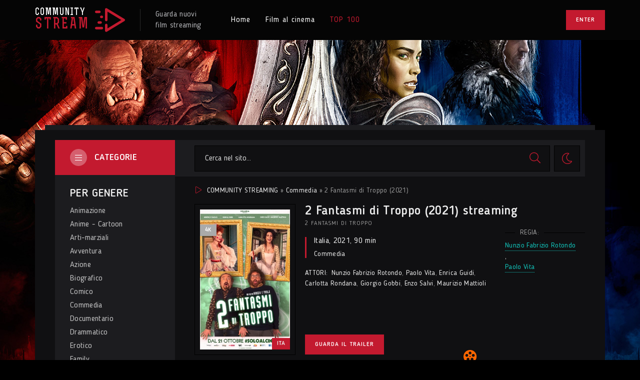

--- FILE ---
content_type: text/html; charset=utf-8
request_url: https://communitystreaming.net/91-2-fantasmi-di-troppo-2021.html
body_size: 9323
content:
<!DOCTYPE html>
<html lang="it">
<head>
	<title>2 Fantasmi di Troppo streaming ITA 2021 in Altadefinizione</title>
<meta name="charset" content="utf-8">
<meta name="title" content="2 Fantasmi di Troppo streaming ITA 2021 in Altadefinizione">
<meta name="description" content="Film 2 Fantasmi di Troppo streaming in AltaDefinizione Gratis. Guarda 2 Fantasmi di Troppo streaming ITA su COMMUNITY STREAMING. Scaricare film gratis.">
<meta name="keywords" content="2 Fantasmi di Troppo streaming, 2 Fantasmi di Troppo streaming ITA">
<meta name="generator" content="DataLife Engine (https://dle-news.ru)">
<link rel="canonical" href="https://communitystreaming.net/91-2-fantasmi-di-troppo-2021.html">
<link rel="alternate" type="application/rss+xml" title="Film streaming ITA in Altadefinizione Gratis - COMMUNITY STREAMING RSS" href="https://communitystreaming.net/rss.xml">
<link rel="alternate" type="application/rss+xml" title="Film streaming ITA in Altadefinizione Gratis - COMMUNITY STREAMING RSS Turbo" href="https://communitystreaming.net/rssturbo.xml">
<link rel="alternate" type="application/rss+xml" title="Film streaming ITA in Altadefinizione Gratis - COMMUNITY STREAMING RSS Dzen" href="https://communitystreaming.net/rssdzen.xml">
<link rel="search" type="application/opensearchdescription+xml" title="Film streaming ITA in Altadefinizione Gratis - COMMUNITY STREAMING" href="https://communitystreaming.net/index.php?do=opensearch">
<link rel="preconnect" href="https://communitystreaming.net/" fetchpriority="high">
<meta property="twitter:title" content="2 Fantasmi di Troppo streaming ITA 2021 in Altadefinizione">
<meta property="twitter:url" content="https://communitystreaming.net/91-2-fantasmi-di-troppo-2021.html">
<meta property="twitter:card" content="summary_large_image">
<meta property="twitter:image" content="https://communitystreaming.net/uploads/posts/2023-05/1683564953_locandina.jpg">
<meta property="twitter:description" content="2 fantasmi di troppo è un film Gratuit del 2021 diretto ed interpretato da Nunzio e Paolo. Nunzio e Paolo, amici di vecchia data, sono stati lasciati dalle rispettive mogli. Trovandosi entrambi in una situazione economica precaria, condividono lo stesso appartamento prestato dalla zia di Nunzio">
<meta property="og:type" content="article">
<meta property="og:site_name" content="Film streaming ITA in Altadefinizione Gratis - COMMUNITY STREAMING">
<meta property="og:title" content="2 Fantasmi di Troppo streaming ITA 2021 in Altadefinizione">
<meta property="og:url" content="https://communitystreaming.net/91-2-fantasmi-di-troppo-2021.html">
<meta property="og:image" content="https://communitystreaming.net/uploads/posts/2023-05/1683564953_locandina.jpg">
<meta property="og:description" content="2 fantasmi di troppo è un film Gratuit del 2021 diretto ed interpretato da Nunzio e Paolo. Nunzio e Paolo, amici di vecchia data, sono stati lasciati dalle rispettive mogli. Trovandosi entrambi in una situazione economica precaria, condividono lo stesso appartamento prestato dalla zia di Nunzio">
    <meta name="google-site-verification" content="DmwbJibzZZG57oyd0ny5i3c-1Kmd8eVqUqrS_RDkA-4" />
    <meta name="msvalidate.01" content="EC27FDA05E176C6CBC0C519C8A2E47BD" />
	
    <meta name="viewport" content="width=device-width, initial-scale=1.0">
	<meta name="theme-color" content="#30303a">
	<link rel="preload" href="/templates/communitystreaming/css/common.css" as="style">
	<link rel="preload" href="/templates/communitystreaming/css/styles.css" as="style">
	<link rel="preload" href="/templates/communitystreaming/css/engine.css" as="style">
	<link rel="preload" href="/templates/communitystreaming/css/fontawesome.css" as="style">
	<link rel="preload" href="/templates/communitystreaming/webfonts/BloggerSans-400.woff2" as="font" type="font/woff2" crossorigin>
	<link rel="preload" href="/templates/communitystreaming/webfonts/BloggerSans-500.woff2" as="font" type="font/woff2" crossorigin>
	<link rel="preload" href="/templates/communitystreaming/webfonts/BloggerSans-700.woff2" as="font" type="font/woff2" crossorigin>
	<link rel="preload" href="/templates/communitystreaming/webfonts/Rex-700.woff2" as="font" type="font/woff2" crossorigin>
    <link rel="preload" href="/templates/communitystreaming/webfonts/fa-light-300.woff2" as="font" type="font/woff2" crossorigin>
	<link rel="shortcut icon" href="/templates/communitystreaming/images/favicon.svg">
	<link href="/templates/communitystreaming/css/common.css" type="text/css" rel="stylesheet">
	<link href="/templates/communitystreaming/css/styles.css" type="text/css" rel="stylesheet">
	<link href="/templates/communitystreaming/css/engine.css" type="text/css" rel="stylesheet"> 
	<link href="/templates/communitystreaming/css/fontawesome.css" type="text/css" rel="stylesheet">
      <script src="//communitystreaming.net/playerjs1.js" type="text/javascript"></script>
</head>

<body id="pmovie" class="dt-is-active">


	<script>
		function switchLight() {
			if (localStorage.getItem('theme') === 'dark') {
				document.querySelector('body').classList.remove('dt-is-active');
			} else {
				document.querySelector('body').classList.add('dt-is-active');
			};
		};
		switchLight();
	</script>	

	<div class="wrapper">

		<div class="wrapper-container wrapper-main">

			<header class="header d-flex ai-center vw100">
				<a href="/" class="logo header__logo">
					<div class="logo__title">community</div>
					<div class="logo__subtitle">stream</div>
				</a>
				<div class="logo-caption">
					Guarda nuovi <br>film streaming
				</div>
				<ul class="header__menu d-flex flex-grow-1 js-this-in-mobile-menu">
					<li><a href="/">Home</a></li>
				<li><a href="/film-al-cinema/">Film al cinema</a></li>
					
					<li><a href="#" class="is-active">TOP 100</a></li>
		
				</ul>
				<div class="header__btn-login btn js-show-login">ENTER</div>
				
				<div class="header__btn-menu d-none js-show-mobile-menu"><span class="fal fa-bars"></span></div>
			</header>

			<!-- END HEADER -->

			

			<div class="content cols d-flex">

				

				<aside class="col-side">
					
					<div class="side-block side-block--bg js-this-in-mobile-menu">
						<div class="side-block__title-bg">Categorie<span class="fal fa-bars"></span></div>
						<ul class="side-block__content side-block__menu">
							<li class="side-block__menu-caption">Per genere</li>
							<li><a href="/animazione/">Animazione</a></li>
							<li><a href="/anime-cartoon/">Anime - Cartoon</a></li>
							<li><a href="/arti-marziali/">Arti-marziali</a></li>
							<li><a href="/avventura/">Avventura</a></li>
							<li><a href="/azione/">Azione</a></li>
							<li><a href="/biografico/">Biografico</a></li>
							<li><a href="/comico/">Comico</a></li>
							<li><a href="/commedia/">Commedia</a></li>
							<li><a href="/documentario/">Documentario</a></li>
							<li><a href="/drammatico/">Drammatico</a></li>
							<li><a href="/erotico/">Erotico</a></li>
							<li><a href="/family/">Family</a></li>
							<li><a href="/fantascienza/">Fantascienza</a></li>
							<li><a href="/fantasy/">Fantasy</a></li>
							<li><a href="/favola/">Favola</a></li>
							<li><a href="/giallo/">Giallo</a></li>
							<li><a href="/guerra/">Guerra</a></li>
							<li><a href="/horror/">Horror</a></li>
							<li><a href="/musicale/"> Musicale</a></li>
							<li><a href="/noir/">Noir</a></li>
							<li><a href="/poliziesco/">Poliziesco</a></li>
                            <li><a href="/religioso/">Religioso</a></li>
							<li><a href="/sentimentale/">Sentimentale</a></li>
							<li><a href="/storico/">Storico</a></li>
							<li><a href="/thriller/">Thriller</a></li>
							<li><a href="/western/">Western</a></li>
							<li class="side-block__menu-caption">Film per paese</li>
                            
							 <li><a href="/xfsearch/country/Italia/"> Italia</a></li>
							<li><a href="/xfsearch/country/USA/">USA</a></li>
							
							
							<li><a href="/xfsearch/country/Francia/"> Francia</a></li>
                            <li><a href="/xfsearch/country/Giappone/"> Giappone</a></li>
							<li><a href="/xfsearch/country/Spagna/">Spagna</a></li>
							<li><a href="/xfsearch/country/Cina/">Cina</a></li>
								<li><a href="/xfsearch/country/Gran+Bretagna/"> Gran Bretagna</a></li>
							<li class="side-block__menu-caption">Film per anno</li>
							<li><a href="/xfsearch/year/2025/">2025</a></li> 
                            <li><a href="/xfsearch/year/2024/">2024</a></li>
                            <li><a href="/xfsearch/year/2023/">2023</a></li>
                                          <li><a href="/xfsearch/year/2022/">2022</a></li>
                                               <li><a href="/xfsearch/year/2021/">2021</a></li>
                            	<li class="side-block__menu-caption">Сonsigliamo </li>
							 
                
                   
                                         
						</ul>
					</div>

					<div class="side-block">
						<div class="side-block__title">Film più popolari <span class="fal fa-eye"></span></div>
						<div class="side-block__content">
							<a class="popular d-flex ai-center" href="https://communitystreaming.net/869-operazione-vendetta-2025.html">
	<div class="popular__img img-fit-cover">
		<img src="/uploads/posts/2024-12/thumbs/63381.jpg" loading="lazy" alt="Operazione Vendetta (2025)">
	</div>
	<div class="popular__desc flex-grow-1">
		<div class="popular__title line-clamp">Operazione Vendetta (2025)</div>
		<ul class="poster__subtitle ws-nowrap">
			<li>Azione / Thriller / Film al cinema</li>
		
		</ul>
	</div>
</a><a class="popular d-flex ai-center" href="https://communitystreaming.net/868-un-film-minecraft-2025.html">
	<div class="popular__img img-fit-cover">
		<img src="/uploads/posts/2024-12/thumbs/58356.jpg" loading="lazy" alt="Un Film Minecraft (2025)">
	</div>
	<div class="popular__desc flex-grow-1">
		<div class="popular__title line-clamp">Un Film Minecraft (2025)</div>
		<ul class="poster__subtitle ws-nowrap">
			<li>Avventura / Azione / Family / Film al cinema</li>
		
		</ul>
	</div>
</a><a class="popular d-flex ai-center" href="https://communitystreaming.net/790-biancaneve-2025.html">
	<div class="popular__img img-fit-cover">
		<img src="/uploads/posts/2024-12/thumbs/62285.jpg" loading="lazy" alt="Biancaneve (2025)">
	</div>
	<div class="popular__desc flex-grow-1">
		<div class="popular__title line-clamp">Biancaneve (2025)</div>
		<ul class="poster__subtitle ws-nowrap">
			<li>Avventura / Drammatico / Family / Film al cinema</li>
		
		</ul>
	</div>
</a><a class="popular d-flex ai-center" href="https://communitystreaming.net/866-lorto-americano-2024.html">
	<div class="popular__img img-fit-cover">
		<img src="/uploads/posts/2024-12/thumbs/64095.jpg" loading="lazy" alt="L&#039;Orto Americano (2024)">
	</div>
	<div class="popular__desc flex-grow-1">
		<div class="popular__title line-clamp">L&#039;Orto Americano (2024)</div>
		<ul class="poster__subtitle ws-nowrap">
			<li>Drammatico / Film al cinema</li>
		
		</ul>
	</div>
</a><a class="popular d-flex ai-center" href="https://communitystreaming.net/865-bridget-jones-un-amore-di-ragazzo-2025.html">
	<div class="popular__img img-fit-cover">
		<img src="/uploads/posts/2024-12/thumbs/65808.jpg" loading="lazy" alt="Bridget Jones: Un Amore di Ragazzo (2025)">
	</div>
	<div class="popular__desc flex-grow-1">
		<div class="popular__title line-clamp">Bridget Jones: Un Amore di Ragazzo (2025)</div>
		<ul class="poster__subtitle ws-nowrap">
			<li>Commedia / Drammatico / Sentimentale / Film al cinema</li>
		
		</ul>
	</div>
</a><a class="popular d-flex ai-center" href="https://communitystreaming.net/789-captain-america-brave-new-world-2025.html">
	<div class="popular__img img-fit-cover">
		<img src="/uploads/posts/2024-12/thumbs/61472.jpg" loading="lazy" alt="Captain America: Brave New World (2025)">
	</div>
	<div class="popular__desc flex-grow-1">
		<div class="popular__title line-clamp">Captain America: Brave New World (2025)</div>
		<ul class="poster__subtitle ws-nowrap">
			<li>Azione / Avventura / Fantascienza / Film al cinema</li>
		
		</ul>
	</div>
</a>
						</div>
					</div>

				</aside>

				<!-- END COL SIDE -->

				<main class="col-main flex-grow-1 d-flex fd-column">
					<div class="header__search d-flex ai-center order-first  filter-hidden">
						<form id="quicksearch" method="post" class="flex-grow-1">
							<input type="hidden" name="do" value="search">
							<input type="hidden" name="subaction" value="search">
							<div class="header__search-box">
								<input id="story" name="story" placeholder="Cerca nel sito..." type="text" autocomplete="off">
								<button type="submit" class="search-btn"><span class="fal fa-search"></span></button>
							</div>
						</form>
						<button class="theme-toggle" title="Cambia il colore del sito"><span class="fal fa-sun"></span></button>
				
					</div>
					
					
					<div class="speedbar ws-nowrap"><span class="fal fa-play"></span>
	<a href="https://communitystreaming.net/">COMMUNITY STREAMING</a> » <a href="https://communitystreaming.net/commedia/">Commedia</a> » 2 Fantasmi di Troppo (2021)
</div>
					
					<div id="dle-content"><article class="page ignore-select pmovie">

	<div class="page__header">
		
		<h1>2 Fantasmi di Troppo (2021) streaming</h1>
		
		<div class="pmovie__info">
			<div class="pmovie__original-title">2 Fantasmi di Troppo </div>
			<div class="pmovie__year"><a href="https://communitystreaming.net/xfsearch/country/italia/">Italia</a>,  <a href="https://communitystreaming.net/xfsearch/year/2021/">2021</a>, 90 min</div>
			<div class="pmovie__genres"><a href="https://communitystreaming.net/commedia/">Commedia</a></div>
			<ul class="pmovie__list">
				
				<li class="not-shown-ajax"><span>ATTORI:</span>	<a href="https://communitystreaming.net/xfsearch/actors/nunzio%20fabrizio%20rotondo/">Nunzio Fabrizio Rotondo</a>, <a href="https://communitystreaming.net/xfsearch/actors/paolo%20vita/">Paolo Vita</a>, <a href="https://communitystreaming.net/xfsearch/actors/enrica%20guidi/">Enrica Guidi</a>, <a href="https://communitystreaming.net/xfsearch/actors/carlotta%20rondana/">Carlotta Rondana</a>, <a href="https://communitystreaming.net/xfsearch/actors/giorgio%20gobbi/">Giorgio Gobbi</a>, <a href="https://communitystreaming.net/xfsearch/actors/enzo%20salvi/">Enzo Salvi</a>, <a href="https://communitystreaming.net/xfsearch/actors/maurizio%20mattioli/">Maurizio Mattioli</a></li>
			
			</ul>
		</div>

		<button class="pmovie__btn-trailer btn js-show-trailer">Guarda il trailer</button>
		
		<div class="pmovie__actors">
			<div class="page__minisubtitle d-flex ai-center">REGIA:</div>
			<a href="https://communitystreaming.net/xfsearch/director/nunzio%20fabrizio%20rotondo/">Nunzio Fabrizio Rotondo</a>, <a href="https://communitystreaming.net/xfsearch/director/paolo%20vita/">Paolo Vita</a>
		</div>

		<div class="pmovie__poster img-fit-cover">
			<img src="/uploads/posts/2023-05/thumbs/1683564953_locandina.jpg" loading="lazy" alt="2 Fantasmi di Troppo (2021)">
			<div class="poster__label poster__label--quality">4K</div>
			<div class="poster__label poster__label--year">ITA</div>
		 
		</div>
        	<button class="pmovie__btn-trailer "> <a href="/stream-4k.php" target="_blank"  rel="nofollow"    >► STREAMING FILM IN 4K</a></button>
        <button class="pmovie__btn-trailer "><a href="/download-4k.php" target="_blank"  rel="nofollow"    > ▼ SCARICA IN 4K</a></button>

		<div class="pmovie__subratings d-flex ai-center">
		
			<div class="pmovie__subrating pmovie__subrating--kp"><img src="/templates/communitystreaming/images/kp.svg" loading="lazy" alt="">ITALIAN - 4K</div>
		</div>

	</div>

	<!-- END PAGE HEADER -->

	
	
	<section class="sect">
		<h3 class="sect__title sect__header">TRAMA "2 Fantasmi di Troppo (2021)"</h3>
		<div class="page__text full-text clearfix"><p>2 fantasmi di troppo è un <a href="https://frenchstream.pics/" target="_blank" rel="noopener external">film Gratuit</a> del 2021 diretto ed interpretato da Nunzio e Paolo.<br>Nunzio e Paolo, amici di vecchia data, sono stati lasciati dalle rispettive mogli. Trovandosi entrambi in una situazione economica precaria, condividono lo stesso appartamento prestato dalla zia di Nunzio che, tra i due, è l'unico che lavora e si occupa della casa. Paolo invece si messe spesso nei guai. Dopo aver perso tutto al casinò, si è indebitato con una strozzina chiamata Tracina e deve restituire il denaro con gli interessi. Inoltre ha anche falsificato la firma di Nunzio per ottenere il prestito. Messi alle strette, i due amici pensano di trovare una soluzione improvvisandosi sensitivi e, grazie alle capacità tecnologiche di Nunzio, fanno credere ai loro clienti di poter incontrare nuovamente le persone defunte a loro più vicine. Un giorno però si ritrovano due fantasmi veri, la contessina Gilda e la sua serva Cettina, che iniziano a perseguitarli e incasinano ancora di più la loro vita.</p></div>
	</section>
	
	<h2 class="page__subtitle">2 Fantasmi di Troppo (2021) streaming ITA</h2>
	
	<div class="pmovie__player tabs-block">
		<div class="pmovie__player-controls d-flex ai-center">
			<div class="tabs-block__select d-flex flex-grow-1">
				<span>STREAMING IN 4K</span> 
				<span>TRAILER</span>
			</div>
			<div class="pmovie__complaint">
			
			</div>
		</div>
		<div class="tabs-block__content d-none video-inside video-responsive2">
			 <div id="it"></div>

<script>
    var player = new Playerjs({id:"it",  poster:"https://communitystreaming.net/uploads/posts/2023-05/thumbs/1683564953_locandina.jpg", file:"https://communitystreaming.net/Paramount.mp4", title:"2 Fantasmi di Troppo (2021)"});
</script>
		</div>
		<div class="tabs-block__content d-none video-inside video-responsive">
			 <iframe width="956" height="538" src="https://www.youtube.com/embed/AS2PeyEyiEs" title="2 FANTASMI DI TROPPO - Trailer Ufficiale - Dal 21 Ottobre al cinema" frameborder="0" allow="accelerometer; autoplay; clipboard-write; encrypted-media; gyroscope; picture-in-picture; web-share" allowfullscreen></iframe>
		</div>
		
		<div class="pmovie__player-bottom d-flex ai-center jc-space-between">
			
			<div class="pmovie__share">
				<div class="ya-share2" data-services="vkontakte,facebook,odnoklassniki,viber,whatsapp,telegram" data-counter="ig"></div>
			</div>
		</div>
	</div>
	
	

	<section class="sect pmovie__related">
		<h4 class="sect__title sect__header">Guarda anche:</h4>
		<div class="sect__content rels" id="owl-related">
			<a class="poster grid-item d-flex fd-column has-overlay" href="https://communitystreaming.net/38-il-primo-giorno-della-mia-vita-2023.html">
    <div class="poster__img img-responsive img-responsive--portrait img-fit-cover anim">
        <img src="/uploads/posts/2023-05/thumbs/1683406419_locandina.jpg" loading="lazy" alt="Il primo giorno della mia vita (2023)">
        <div class="poster__label poster__label--quality">4K</div>
        <div class="poster__label poster__label--year">ITA</div>
        <div class="has-overlay__mask btn-icon anim"><span class="fal fa-play"></span></div>
        <div class="poster__btn-info anim js-show-info"><div class="fal fa-info-circle"></div></div>
    </div>
    <div class="poster__desc">
        <h3 class="poster__title ws-nowrap">Il primo giorno della mia vita (2023)</h3>
        <ul class="poster__subtitle ws-nowrap">
            <li>Commedia / Drammatico / Film al cinema</li>
         
        </ul>
    </div>
</a><a class="poster grid-item d-flex fd-column has-overlay" href="https://communitystreaming.net/9-spider-man-no-way-home-2021.html">
    <div class="poster__img img-responsive img-responsive--portrait img-fit-cover anim">
        <img src="/uploads/posts/2023-05/thumbs/1683391185_locandinapg1.jpg" loading="lazy" alt="Spider-Man: No Way Home (2021)">
        <div class="poster__label poster__label--quality">4K</div>
        <div class="poster__label poster__label--year">ITA</div>
        <div class="has-overlay__mask btn-icon anim"><span class="fal fa-play"></span></div>
        <div class="poster__btn-info anim js-show-info"><div class="fal fa-info-circle"></div></div>
    </div>
    <div class="poster__desc">
        <h3 class="poster__title ws-nowrap">Spider-Man: No Way Home (2021)</h3>
        <ul class="poster__subtitle ws-nowrap">
            <li>Azione / Avventura / Fantasy</li>
         
        </ul>
    </div>
</a><a class="poster grid-item d-flex fd-column has-overlay" href="https://communitystreaming.net/104-tre-di-troppo-2023.html">
    <div class="poster__img img-responsive img-responsive--portrait img-fit-cover anim">
        <img src="/uploads/posts/2023-05/thumbs/1684152947_locandina.jpg" loading="lazy" alt="Tre di troppo (2023)">
        <div class="poster__label poster__label--quality">4K</div>
        <div class="poster__label poster__label--year">ITA</div>
        <div class="has-overlay__mask btn-icon anim"><span class="fal fa-play"></span></div>
        <div class="poster__btn-info anim js-show-info"><div class="fal fa-info-circle"></div></div>
    </div>
    <div class="poster__desc">
        <h3 class="poster__title ws-nowrap">Tre di troppo (2023)</h3>
        <ul class="poster__subtitle ws-nowrap">
            <li>Commedia / Film al cinema</li>
         
        </ul>
    </div>
</a><a class="poster grid-item d-flex fd-column has-overlay" href="https://communitystreaming.net/85-marilyn-ha-gli-occhi-neri-2021.html">
    <div class="poster__img img-responsive img-responsive--portrait img-fit-cover anim">
        <img src="/uploads/posts/2023-05/thumbs/1683562381_locandina.jpg" loading="lazy" alt="Marilyn ha gli occhi neri (2021)">
        <div class="poster__label poster__label--quality">4K</div>
        <div class="poster__label poster__label--year">ITA</div>
        <div class="has-overlay__mask btn-icon anim"><span class="fal fa-play"></span></div>
        <div class="poster__btn-info anim js-show-info"><div class="fal fa-info-circle"></div></div>
    </div>
    <div class="poster__desc">
        <h3 class="poster__title ws-nowrap">Marilyn ha gli occhi neri (2021)</h3>
        <ul class="poster__subtitle ws-nowrap">
            <li>Commedia / Sentimentale</li>
         
        </ul>
    </div>
</a><a class="poster grid-item d-flex fd-column has-overlay" href="https://communitystreaming.net/71-la-casa-dei-fantasmi-2023.html">
    <div class="poster__img img-responsive img-responsive--portrait img-fit-cover anim">
        <img src="/uploads/posts/2023-05/thumbs/1684574380_locandinapg2.jpg" loading="lazy" alt="La Casa dei Fantasmi (2023)">
        <div class="poster__label poster__label--quality">4K</div>
        <div class="poster__label poster__label--year">ITA</div>
        <div class="has-overlay__mask btn-icon anim"><span class="fal fa-play"></span></div>
        <div class="poster__btn-info anim js-show-info"><div class="fal fa-info-circle"></div></div>
    </div>
    <div class="poster__desc">
        <h3 class="poster__title ws-nowrap">La Casa dei Fantasmi (2023)</h3>
        <ul class="poster__subtitle ws-nowrap">
            <li>Commedia / Family / Avventura / Film al cinema</li>
         
        </ul>
    </div>
</a><a class="poster grid-item d-flex fd-column has-overlay" href="https://communitystreaming.net/103-baby-boss-2-affari-di-famiglia-2021.html">
    <div class="poster__img img-responsive img-responsive--portrait img-fit-cover anim">
        <img src="/uploads/posts/2023-05/thumbs/1683570244_locandina.jpg" loading="lazy" alt="Baby Boss 2 - Affari di Famiglia (2021)">
        <div class="poster__label poster__label--quality">4K</div>
        <div class="poster__label poster__label--year">ITA</div>
        <div class="has-overlay__mask btn-icon anim"><span class="fal fa-play"></span></div>
        <div class="poster__btn-info anim js-show-info"><div class="fal fa-info-circle"></div></div>
    </div>
    <div class="poster__desc">
        <h3 class="poster__title ws-nowrap">Baby Boss 2 - Affari di Famiglia (2021)</h3>
        <ul class="poster__subtitle ws-nowrap">
            <li>Animazione / Commedia / Avventura</li>
         
        </ul>
    </div>
</a><a class="poster grid-item d-flex fd-column has-overlay" href="https://communitystreaming.net/93-ancora-piu-bello-2021.html">
    <div class="poster__img img-responsive img-responsive--portrait img-fit-cover anim">
        <img src="/uploads/posts/2023-05/thumbs/1683565517_locandina.jpg" loading="lazy" alt="Ancora più Bello (2021)">
        <div class="poster__label poster__label--quality">4K</div>
        <div class="poster__label poster__label--year">ITA</div>
        <div class="has-overlay__mask btn-icon anim"><span class="fal fa-play"></span></div>
        <div class="poster__btn-info anim js-show-info"><div class="fal fa-info-circle"></div></div>
    </div>
    <div class="poster__desc">
        <h3 class="poster__title ws-nowrap">Ancora più Bello (2021)</h3>
        <ul class="poster__subtitle ws-nowrap">
            <li>Commedia</li>
         
        </ul>
    </div>
</a><a class="poster grid-item d-flex fd-column has-overlay" href="https://communitystreaming.net/114-ant-man-and-the-wasp-quantumania-2023.html">
    <div class="poster__img img-responsive img-responsive--portrait img-fit-cover anim">
        <img src="/uploads/posts/2023-05/thumbs/1684157214_locandinapg1.jpg" loading="lazy" alt="Ant-Man and The Wasp: Quantumania (2023)">
        <div class="poster__label poster__label--quality">4K</div>
        <div class="poster__label poster__label--year">ITA</div>
        <div class="has-overlay__mask btn-icon anim"><span class="fal fa-play"></span></div>
        <div class="poster__btn-info anim js-show-info"><div class="fal fa-info-circle"></div></div>
    </div>
    <div class="poster__desc">
        <h3 class="poster__title ws-nowrap">Ant-Man and The Wasp: Quantumania (2023)</h3>
        <ul class="poster__subtitle ws-nowrap">
            <li>Avventura / Azione / Commedia / Fantasy / Film al cinema</li>
         
        </ul>
    </div>
</a><a class="poster grid-item d-flex fd-column has-overlay" href="https://communitystreaming.net/108-il-viaggio-leggendario-2023.html">
    <div class="poster__img img-responsive img-responsive--portrait img-fit-cover anim">
        <img src="/uploads/posts/2023-05/thumbs/1684154186_locandina.jpg" loading="lazy" alt="Il Viaggio Leggendario (2023)">
        <div class="poster__label poster__label--quality">4K</div>
        <div class="poster__label poster__label--year">ITA</div>
        <div class="has-overlay__mask btn-icon anim"><span class="fal fa-play"></span></div>
        <div class="poster__btn-info anim js-show-info"><div class="fal fa-info-circle"></div></div>
    </div>
    <div class="poster__desc">
        <h3 class="poster__title ws-nowrap">Il Viaggio Leggendario (2023)</h3>
        <ul class="poster__subtitle ws-nowrap">
            <li>Avventura / Commedia / Film al cinema</li>
         
        </ul>
    </div>
</a><a class="poster grid-item d-flex fd-column has-overlay" href="https://communitystreaming.net/100-la-ragazza-di-stillwater-2021.html">
    <div class="poster__img img-responsive img-responsive--portrait img-fit-cover anim">
        <img src="/uploads/posts/2023-05/thumbs/1683569040_locandina.jpg" loading="lazy" alt="La ragazza di Stillwater (2021)">
        <div class="poster__label poster__label--quality">4K</div>
        <div class="poster__label poster__label--year">ITA</div>
        <div class="has-overlay__mask btn-icon anim"><span class="fal fa-play"></span></div>
        <div class="poster__btn-info anim js-show-info"><div class="fal fa-info-circle"></div></div>
    </div>
    <div class="poster__desc">
        <h3 class="poster__title ws-nowrap">La ragazza di Stillwater (2021)</h3>
        <ul class="poster__subtitle ws-nowrap">
            <li>Drammatico / Thriller</li>
         
        </ul>
    </div>
</a>
		</div>
	</section>
	


	<div class="d-none" id="pmovie__trailer" title="Trailer">
		<div class="pmovie__trailer video-responsive">
		 <iframe width="956" height="538" src="https://www.youtube.com/embed/AS2PeyEyiEs" title="2 FANTASMI DI TROPPO - Trailer Ufficiale - Dal 21 Ottobre al cinema" frameborder="0" allow="accelerometer; autoplay; clipboard-write; encrypted-media; gyroscope; picture-in-picture; web-share" allowfullscreen></iframe>
		</div>
	</div>

</article>
<div id="dle-ajax-comments"></div>
<form  method="post" name="dle-comments-form" id="dle-comments-form" >
		<input type="hidden" name="subaction" value="addcomment">
		<input type="hidden" name="post_id" id="post_id" value="91"><input type="hidden" name="user_hash" value="b0bb971296dba99b4c82330bd720e050814bf5ad"></form></div>
			
				</main>
				
				<!-- END COL MAIN -->

			</div>

			<!-- END CONTENT -->

			<footer class="footer">
				<div class="footer__one d-flex ai-center">
					<div class="logo footer__logo">
						<div class="logo__title">COMMUNITY</div>
						<div class="logo__subtitle">STREAM</div>
					</div>
					<div class="logo-caption flex-grow-1">
						Guarda online tutto nuovo <br>film e serie di buona qualità 4K
					</div>
					<div class="soc-channels d-flex">
						
					</div>
				</div>
				<div class="footer__two d-flex ai-center">
					<div class="footer__text flex-grow-1">
					© 2024 "communitystreaming.net" Guarda nuovi film online. Tutti i diritti riservati.
				</div>
					<div class="footer__counter">
					
					</div>
				</div>
			</footer>

			<!-- END FOOTER -->

		</div>

		<!-- END WRAPPER-MAIN -->

	</div>

	<!-- END WRAPPER -->

	

<div class="login login--not-logged d-none">
	<div class="login__header d-flex jc-space-between ai-center">
		<div class="login__title stretch-free-width ws-nowrap">Enter </div>
		<div class="login__close"><span class="fal fa-times"></span></div>
	</div>
	<form method="post">
	<div class="login__content">
		<div class="login__row">
			<div class="login__caption">login:</div>
			<div class="login__input"><input type="text" name="login_name" id="login_name" placeholder="login"></div>
			<span class="fal fa-user"></span>
		</div>
		<div class="login__row">
			<div class="login__caption">password: </div>
			<div class="login__input"><input type="password" name="login_password" id="login_password" placeholder="password"></div>
			<span class="fal fa-lock"></span>
		</div>
		<label class="login__row checkbox" for="login_not_save">
			
			
		</label>
		<div class="login__row">
			<button onclick="submit();" type="submit" title="Enter">Enter</button>
			<input name="login" type="hidden" id="login" value="submit">
		</div>
	</div>
	<div class="login__social">
	
		<div class="login__social-btns">
		
		</div>
	</div>
	</form>
</div>

	
<script src="/engine/classes/js/jquery3.js?v=62rha"></script>
<script src="/engine/classes/js/jqueryui3.js?v=62rha" defer></script>
<script src="/engine/classes/js/dle_js.js?v=62rha" defer></script>
<script src="/engine/editor/jscripts/tiny_mce/tinymce.min.js?v=62rha" defer></script>
<script type="application/ld+json">{"@context":"https://schema.org","@graph":[{"@type":"BreadcrumbList","@context":"https://schema.org/","itemListElement":[{"@type":"ListItem","position":1,"item":{"@id":"https://communitystreaming.net/","name":"COMMUNITY STREAMING"}},{"@type":"ListItem","position":2,"item":{"@id":"https://communitystreaming.net/commedia/","name":"Commedia"}},{"@type":"ListItem","position":3,"item":{"@id":"https://communitystreaming.net/91-2-fantasmi-di-troppo-2021.html","name":"2 Fantasmi di Troppo (2021)"}}]}]}</script>
	<script src="/templates/communitystreaming/js/libs.js"></script>
	<script>
<!--
var dle_root       = '/';
var dle_admin      = '';
var dle_login_hash = 'b0bb971296dba99b4c82330bd720e050814bf5ad';
var dle_group      = 5;
var dle_skin       = 'communitystreaming';
var dle_wysiwyg    = '2';
var quick_wysiwyg  = '2';
var dle_min_search = '4';
var dle_act_lang   = ["Yes", "No", "Enter", "Cancel", "Save", "Delete", "Loading. Please, wait..."];
var menu_short     = 'Quick edit';
var menu_full      = 'Full edit';
var menu_profile   = 'View profile';
var menu_send      = 'Send message';
var menu_uedit     = 'Admin Center';
var dle_info       = 'Information';
var dle_confirm    = 'Confirm';
var dle_prompt     = 'Enter the information';
var dle_req_field  = ["Fill the name field", "Fill the message field", "Fill the field with the subject of the message"];
var dle_del_agree  = 'Are you sure you want to delete it? This action cannot be undone';
var dle_spam_agree = 'Are you sure you want to mark the user as a spammer? This will remove all his comments';
var dle_c_title    = 'Send a complaint';
var dle_complaint  = 'Enter the text of your complaint to the Administration:';
var dle_mail       = 'Your e-mail:';
var dle_big_text   = 'Highlighted section of text is too large.';
var dle_orfo_title = 'Enter a comment to the detected error on the page for Administration ';
var dle_p_send     = 'Send';
var dle_p_send_ok  = 'Notification has been sent successfully ';
var dle_save_ok    = 'Changes are saved successfully. Refresh the page?';
var dle_reply_title= 'Reply to the comment';
var dle_tree_comm  = '0';
var dle_del_news   = 'Delete article';
var dle_sub_agree  = 'Do you really want to subscribe to this article’s comments?';
var dle_unsub_agree  = 'Do you really want to unsubscribe from comments on this publication?';
var dle_captcha_type  = '0';
var dle_share_interesting  = ["Share a link to the selected text", "Twitter", "Facebook", "Вконтакте", "Direct Link:", "Right-click and select «Copy Link»"];
var DLEPlayerLang     = {prev: 'Previous',next: 'Next',play: 'Play',pause: 'Pause',mute: 'Mute', unmute: 'Unmute', settings: 'Settings', enterFullscreen: 'Enable full screen mode', exitFullscreen: 'Disable full screen mode', speed: 'Speed', normal: 'Normal', quality: 'Quality', pip: 'PiP mode'};
var DLEGalleryLang    = {CLOSE: 'Close (Esc)', NEXT: 'Next Image', PREV: 'Previous image', ERROR: 'Warning! An error was detected', IMAGE_ERROR: 'Failed to load image', TOGGLE_SLIDESHOW: 'Watch slideshow (space) ',TOGGLE_FULLSCREEN: 'Full-screen mode', TOGGLE_THUMBS: 'Turn on / Turn off thumbnails', TOGGLE_ZOOM: 'Increase / Reduce', DOWNLOAD: 'Download image' };
var DLEGalleryMode    = 1;
var DLELazyMode       = 1;
var allow_dle_delete_news   = false;
var dle_search_delay   = false;
var dle_search_value   = '';
jQuery(function($){
					setTimeout(function() {
						$.get(dle_root + "engine/ajax/controller.php?mod=adminfunction", { 'id': '91', action: 'newsread', user_hash: dle_login_hash });
					}, 5000);

	
	
	tinyMCE.baseURL = dle_root + 'engine/editor/jscripts/tiny_mce';
	tinyMCE.suffix = '.min';
	var dle_theme = '';

	if(dle_theme != '') {
		$('body').addClass( dle_theme );
	}

	tinymce.init({
		selector: 'textarea#comments',
		language : "en",
		body_class: dle_theme,
		skin: dle_theme == 'dle_theme_dark' ? 'oxide-dark' : 'oxide',
		element_format : 'html',
		width : "100%",
		height : 260,

		deprecation_warnings: false,
		promotion: false,
		cache_suffix: '?v=62rha',
		
		plugins: "link image lists quickbars dlebutton codesample",
		
		draggable_modal: true,
		toolbar_mode: 'floating',
		contextmenu: false,
		relative_urls : false,
		convert_urls : false,
		remove_script_host : false,
		browser_spellcheck: true,
		extended_valid_elements : "div[align|style|class|data-commenttime|data-commentuser|contenteditable],span[id|data-username|data-userurl|align|style|class|contenteditable],b/strong,i/em,u,s,p[align|style|class|contenteditable],pre[class],code",
		quickbars_insert_toolbar: '',
		quickbars_selection_toolbar: 'bold italic underline | dlequote dlespoiler dlehide',
		
	    formats: {
	      bold: {inline: 'b'},
	      italic: {inline: 'i'},
	      underline: {inline: 'u', exact : true},
	      strikethrough: {inline: 's', exact : true}
	    },
		
		paste_as_text: true,
		elementpath: false,
		branding: false,
		
		dle_root : dle_root,
		dle_upload_area : "comments",
		dle_upload_user : "",
		dle_upload_news : "0",
		
		menubar: false,
		link_default_target: '_blank',
		editable_class: 'contenteditable',
		noneditable_class: 'noncontenteditable',
		image_dimensions: false,
		paste_data_images: false,

		
		toolbar: "bold italic underline | alignleft aligncenter alignright | bullist numlist | dleemo link dleleech  | dlequote codesample dlespoiler dlehide",
		
		mobile: {
			toolbar_mode: "sliding",
			toolbar: "bold italic underline | alignleft aligncenter alignright | bullist numlist | link dleleech  dlequote dlespoiler dlehide",
			
		},
		
		content_css : dle_root + "engine/editor/css/content.css?v=62rha",

		setup: (editor) => {

			const onCompeteAction = (autocompleteApi, rng, value) => {
				editor.selection.setRng(rng);
				editor.insertContent(value);
				autocompleteApi.hide();
			};

			editor.ui.registry.addAutocompleter('getusers', {
			ch: '@',
			minChars: 1,
			columns: 1,
			onAction: onCompeteAction,
			fetch: (pattern) => {

				return new Promise((resolve) => {

					$.get(dle_root + "engine/ajax/controller.php?mod=find_tags", { mode: 'users', term: pattern, skin: dle_skin, user_hash: dle_login_hash }, function(data){
						if ( data.found ) {
							resolve(data.items);
						}
					}, "json");

				});
			}
			});
		}

	});
				$('#dle-comments-form').submit(function() {
					if( $('#comments-image-uploader').data('files') == 'selected' ) {
						$('#comments-image-uploader').plupload('start');
					} else {
						doAddComments();
					}
					return false;
				});
FastSearch();
});
//-->
</script>
<!-- Yandex.Metrika counter -->
<script type="text/javascript" >
   (function(m,e,t,r,i,k,a){m[i]=m[i]||function(){(m[i].a=m[i].a||[]).push(arguments)};
   m[i].l=1*new Date();
   for (var j = 0; j < document.scripts.length; j++) {if (document.scripts[j].src === r) { return; }}
   k=e.createElement(t),a=e.getElementsByTagName(t)[0],k.async=1,k.src=r,a.parentNode.insertBefore(k,a)})
   (window, document, "script", "https://mc.yandex.ru/metrika/tag.js", "ym");

   ym(93498320, "init", {
        clickmap:true,
        trackLinks:true,
        accurateTrackBounce:true
   });
</script>
<noscript><div><img src="https://mc.yandex.ru/watch/93498320" style="position:absolute; left:-9999px;" alt="" /></div></noscript>
<!-- /Yandex.Metrika counter -->
<script defer src="https://static.cloudflareinsights.com/beacon.min.js/vcd15cbe7772f49c399c6a5babf22c1241717689176015" integrity="sha512-ZpsOmlRQV6y907TI0dKBHq9Md29nnaEIPlkf84rnaERnq6zvWvPUqr2ft8M1aS28oN72PdrCzSjY4U6VaAw1EQ==" data-cf-beacon='{"version":"2024.11.0","token":"61d21b6a301f4073822be7638f17d7f5","r":1,"server_timing":{"name":{"cfCacheStatus":true,"cfEdge":true,"cfExtPri":true,"cfL4":true,"cfOrigin":true,"cfSpeedBrain":true},"location_startswith":null}}' crossorigin="anonymous"></script>
</body>
</html>

<!-- DataLife Engine Copyright SoftNews Media Group (https://dle-news.ru) -->


--- FILE ---
content_type: text/css
request_url: https://communitystreaming.net/templates/communitystreaming/css/styles.css
body_size: 7682
content:
/* BASIC LAYOUT
----------------------------------------------- */
.wrapper {min-width: 320px; position: relative; background: url(../images/bg.jpg) center -36px no-repeat;;}
.wrapper-container {max-width: var(--max-width); margin: 0 auto; position: relative; z-index: 20;}
.wrapper-main {min-height: 100vh; }
.header {background: var(--bg-darkest); margin-bottom: 180px; height: 80px;}
.content {background-color: var(--bg); padding: var(--indent); padding-top: 20px; position: relative;}
.content::before {content: ''; position: absolute; z-index: -1; left: 20px; right: 20px; 
	top: -10px; bottom: -10px; background-color: var(--bg-darker);}
.col-side {width: 240px; margin-right: 40px;}
.footer {color: var(--tt-lighter-2); padding: 15px var(--indent); margin-top: 10px;}
.footer__two {padding-top: 15px; margin-top: 15px; font-size: 14px; 
	border-top: 1px solid rgba(255,255,255,0.15); color: var(--tt-lighter);}
	
#scrolltop {position: fixed; width: 80px; height: 40px; line-height: 40px; right: 10px; bottom: 10px;
	z-index: 990; display: none; background-color: var(--accent); color: #fff; 
	cursor: pointer; font-size: 24px; text-align: center; box-shadow: 0 5px 10px rgba(0,0,0,0.1);}


/* HEADER, NAV
----------------------------------------------- */
.logo {display: inline-flex; flex-direction: column; justify-content: center; height: 80px; text-align: left;
	background: url(../images/logo.svg) right center / 60px no-repeat; padding-right: 75px; text-transform: uppercase;
	font-family: 'Rex'; font-weight: 700; font-size: 20px; letter-spacing: 1px; line-height: 1; 
	max-width: 180px; overflow: hidden;}
.logo__title {color: #fff;}
.logo__subtitle {color: var(--accent); font-size: 30px; letter-spacing: 3px;}
.logo-caption {margin-left: 30px; padding-left: 30px; border-left: 1px solid rgba(255,255,255,0.15); 
	font-size: 16px; line-height: 1.4; color: var(--tt-lighter-2); margin-right: 60px;}

.header__menu > li {margin-right: 30px;}
.header__menu > li > a {height: 80px; color: #fff; display: flex; align-items: center; letter-spacing: 1px;}
.header__menu > li:hover > a, .header__menu > li > a.is-active {color: var(--accent);}
.header__btn-login {background-color: rgba(255,255,255,0.15); color: var(--tt-lighter-2);}

.header__search {position:relative; background-color: var(--bg-darker); margin-bottom: 40px;
	width: calc(100% + 40px); margin-left: -40px; height: 73px; padding: 11px; padding-left: 40px;}
.header__search input, .header__search input:focus {padding: 0 50px 0 190px; border-radius: 0px; 
	background: var(--bg); box-shadow: 0 0 0 1px var(--bdc); color: var(--tt); height: 50px; line-height: 50px;}
.header__search input:not(:focus)::placeholder {color: var(--tt); opacity: 0.9; font-size: 16px;} 
.header__search-box button {position:absolute; right: 60px; top: 11px; width: 80px; height: 50px; padding: 0; 
	background: none; color: var(--accent); font-size: 22px;}
.btn-filter {background-color: var(--bg-darker); position: absolute; left: 45px; top: 16px; 
	color: var(--tt-lighter); font-weight: 400; padding: 0 15px;}
.btn-filter span:first-child {border-bottom: 1px dashed var(--tt-lighter);}
.btn-filter .fal {margin-left: 10px;}
.btn-filter.is-active {background-color: var(--accent); color: #000;}
.filter-hidden .btn-filter {display: none;}
.filter-hidden .header__search-box input {padding-left: 20px !important;}
.theme-toggle {margin-left: 10px; font-size: 22px; display: grid; place-items: center; height: 50px; width: 50px; 
	background: var(--bg); box-shadow: 0 0 0 1px var(--bdc); color: var(--accent);}
.dt-is-active .theme-toggle .fal::before {content:"\f186";}


/* SLIDER
----------------------------------------------- */
.slider {width: 100%; position: relative; margin-bottom: 40px;}
.slider__content:not(.owl-carousel) {display: flex; overflow: hidden;}
.slider__content > .slide {width: 100%; flex-shrink: 0; margin-right: 20px;}
.slide {height: 310px; line-height: 1.6; font-size: 15px;}
.slide::before {content: ''; position: absolute; z-index: 1; left: 0; right: 0; bottom: 0; height: 100%; 
	background: linear-gradient(to right, #000 0%, rgba(0,0,0,0.6) 80%, transparent 100%); opacity: 0.8; width: 80%;}
.slide__desc {position: absolute; left: 0; top: 0; height: 100%; width: 100%; z-index: 10; 
	display: flex; flex-direction: column; justify-content: flex-end; color: #fff; padding: 0 40% 40px 40px;}
.slide__title {font-weight: 700; margin-bottom: 10px; font-size: 34px; text-transform: uppercase;}
.slide__category {text-transform: uppercase; font-size: 18px; margin-bottom: 0px;}
.slide__btn {margin-top: 30px; max-width: 110px; border-radius: 20px; font-size: 14px; font-weight: 500;}

.carou {padding: 20px; background-color: var(--bg); margin-bottom: 20px;}
.carou__content:not(.owl-carousel) {display: flex; overflow: hidden;}
.carou__content > .top {width: calc((100% - 140px)/8); flex-shrink: 0; margin-right: 20px;}
.top__desc {position: absolute; left: 0; right: 0; bottom: 0; z-index: 10; padding: 10px; color: #fff;}


/* SECTION
----------------------------------------------- */
.sect:not(:last-child) {margin-bottom: 40px;}
.sect__header {margin-bottom: 30px;}
.sect__title {font-size: 22px; font-weight: 700; text-transform: uppercase; 
	display: flex; align-items: center; justify-content: center; text-align: center;}
.sect__title::before, .sect__title::after {content: ''; height: 1px; background-color: var(--bdc); 
	flex-grow: 1; margin-right: 28px; min-width: 60px;}
.sect__title::after {margin: 0; margin-left: 28px;}
.site-desc {display: grid; grid-gap: 20px; line-height: 1.6; color: #5c5c5c; 
	width: 100%; padding-top: 30px; margin: 0;}
.site-desc h1 {color: var(--tt);}
.site-desc h2, .site-desc h3 {font-weight: 400; font-size: 26px; color: var(--tt); line-height: 1.3; margin-bottom: 15px;}
.site-desc a {text-decoration: underline;}
.site-desc ul li {position: relative; padding-left: 25px; margin-left: 25px;}
.site-desc ul li::before {content:"\f00c"; font-weight: 300; font-family:'Font Awesome 5 Pro'; 
	color: var(--accent-2); position: absolute; left: 0; top: 0;}
.sect-desc__section {padding-top: 15px;}
.sect-desc__img {width: 130px; height: 130px; border-radius: 50%; margin-right: 15px; float: left;
	box-shadow: 0 0 0 1px var(--bdc); border: 10px solid var(--bg); background-color: #000;}
.speedbar {font-size: 14px; color: var(--tt-lighter); margin: -20px 0 20px; padding-left: 1px;}
.speedbar a:hover {text-decoration: underline;}
.speedbar .fal {color: var(--accent); margin-right: 6px;}


/* POSTER ITEM
----------------------------------------------- */
.poster {text-align: center;}
.poster__img {box-shadow: 0 0 0 1px var(--bdc); border: 10px solid var(--bg); margin-bottom: 15px;}
.poster__title {font-size: 19px; font-weight: 500;}
.poster__subtitle li {display: inline-block; font-size: 14px; margin-top: 6px; color: var(--tt-lighter); margin-right: 3px;}
.poster__subtitle li a {color: var(--tt-lighter);}
.poster__subtitle li:not(:last-child)::after {margin-left: 6px; content: '/'; opacity: 0.9;}
.poster__label {position: absolute; z-index: 10; padding: 5px 10px; font-size: 12px; font-weight: 500;}
.poster__label--year {right: 0; bottom: 0; background-color: var(--accent); color: var(--tt);}
.poster__label--quality {right: 0; top: 0; background-color: var(--accent-2); color: #fff;}
.poster__label--score {left: 0; top: 0;
	background-color: #aaaaaa; color: #fff; padding: 5px; text-align: center; width: 40px;}
.rating-1, .rating-2, .rating-3 {background-color: #eb4d4b;}
.rating-4, .rating-5, .rating-6 {background-color: #f0932b;}
.rating-7, .rating-8, .rating-9, .rating-10 {background-color: #3bb33b;}
.poster:hover .poster__img {box-shadow: 0 0 0 2px var(--accent);}
.has-overlay__mask {position: absolute; left: 0; top: 0; width: 100%; height: 100%; z-index: 3; 
	background-color: rgba(0,0,0,0.6); color: var(--accent); font-size: 40px; opacity: 0;}
.has-overlay:hover .has-overlay__mask, .has-overlay:hover .poster__btn-info {opacity: 1;}
.has-overlay:hover .poster__label--quality {opacity: 0;}

.poster__btn-info {position: absolute; right: 0; top: 0; z-index: 16; opacity: 0; cursor: help;
	width: 30px; height: 30px; display: grid; place-items: center;
	font-size: 18px; background: var(--accent-2); color: #fff;}
.th-active {z-index: 100;}
.th-text {display: none; background-color: var(--bg); cursor: auto; 
	padding: 20px; text-align: left; position: absolute; z-index: 1000; left: 100%; top: 0; 
	width: 460px; box-shadow: var(--bsh); border-radius: 4px; min-height: 100px;}
.th-text::after {content: ""; border: 10px solid var(--bg); position: absolute; top: 30px; right: 100%;
	border-left-color: transparent; border-bottom-color: transparent; }
.pop-left .th-text::after {border: 10px solid var(--bg); border-right-color: transparent; 
	border-bottom-color: transparent; left: 100%; right: auto;}
.pop-left .th-text {left: auto; right: 100%;}
.th-text-loader {text-align: center; font-size: 18px; color: var(--tt); padding-top: 20px;}
.th-text-header {display: block; text-decoration: underline; font-weight: 500; font-size: 18px; color: var(--tt);}
.th-text .not-shown-ajax {display: none;}
.th-text .page__text {display: -webkit-box; -webkit-line-clamp: 6; 
	-webkit-box-orient: vertical; overflow: hidden; margin: 15px 0; line-height: 1.3; font-size: 14px;}
.th-text .pmovie__original-title {margin-top: 10px;}
.th-text .pmovie__actors {display: flex; align-items: center; flex-wrap: wrap; gap: 5px 10px; margin-top: 15px;}
.th-text .pmovie__subratings {left: auto; top: auto; right: 25px; bottom: 15px;}


/* SIDEBAR
----------------------------------------------- */
.side-block:not(:last-child) {margin-bottom: 25px;}
.side-block__title {font-weight: 500; font-size: 25px; line-height: 1; margin-bottom: 15px; padding-bottom: 15px; 
	border-bottom: 1px solid var(--bdc); position: relative; padding-left: 40px;}
.side-block__title .fal {color: var(--accent); font-size: 24px; margin-top: -7px;
	position: absolute; left: 0; top: 50%; transform: translateY(-50%);}
.side-block__title-bg {background-color: var(--accent); color: #fff; font-size: 18px; text-transform: uppercase; 
	font-weight: 500; padding: 25px 30px; position: relative; padding-left: 79px;}
.side-block__title-bg .fal {width: 34px; height: 34px; line-height: 34px; border-radius: 50%; text-align: center; 
	position: absolute; left: 30px; top: 50%; transform: translateY(-50%); 
	font-size: 16px; background-color: rgba(255,255,255,0.3);}
.side-block--bg {background-color: var(--bg-darker);}
.side-block__menu {padding: 25px 30px; padding-top: 0; display: grid; grid-gap: 10px;}
.side-block__menu li {position: relative;}
.side-block__menu-caption {font-size: 22px; text-transform: uppercase; font-weight: 500; padding: 25px 0 5px 0;}
.side-block__menu li span {color: var(--tt-lighter-2); font-size: 14px; 
	position: absolute; right: 0; top: 1px; pointer-events: none;}
.side-block__menu a {opacity: 0.8; display: block; padding-left: 0px;}
.side-block__menu a:hover, .popular .popular_title:hover {text-decoration: underline;}
.popular {margin-bottom: 15px; padding-bottom: 15px; border-bottom: 1px solid var(--bdc-lighter);}
.popular__img {width: 60px; height: 80px; margin-right: 15px;}
.popular__title {line-height: 1.4; font-size: 19px; font-weight: 500;}
.popular:last-child {margin-bottom: 0; border: 0; padding-bottom: 0;}


/* FOOTER, PAGINATION
----------------------------------------------- */
.soc-channels__item {display: flex; flex-direction: column; justify-content: center; margin-left: 10px;
	position: relative; height: 30px; width: 30px; border-radius: 50%; background-color: #2daae1;}
.vk {background-color: #1877f2; color: #fff;}
.yt {background-color: #df1111; color: #fff;}
.soc-channels__item::before {content: ''; width: 30px; height: 30px; position: absolute; left: 0; top: 0; 
	background-position: center center; background-size: 20px; background-repeat: no-repeat;}
.tlg::before {background-image: url(../images/i-tlg.svg); background-size: 16px;}
.vk::before {background-image: url(../images/i-vk.svg);}
.yt::before {background-image: url(../images/i-youtube.svg);}
.footer__text {line-height: 1.5;}

.pagination {text-align: center; padding-top: 20px;}
.pagination__btn-loader .fal {font-size: 28px; margin-right: 10px; order: -1;}
.pagination__btn-loader a, .pagination__btn-loader > span {display: inline-flex; justify-content: center; align-items: center; 
	height: 40px; padding: 0 40px; background: var(--bg-darker); color: var(--tt-lighter); width: 100%;
	font-weight: 500; text-transform: uppercase; font-size: 12px; letter-spacing: 1px; margin: -20px 0 25px 0;}
.pagination__pages a, .pagination__pages span {display: inline-block; margin: 10px 5px 0 5px; line-height: 38px; 
	padding: 0 10px; min-width: 40px; font-size: 16px; border: 1px solid var(--bdc); border-radius: 0px;}
.pagination__pages span:not(.nav_ext), .pagination__pages a:hover, .pagination__btn-loader a:hover  
{background: var(--accent); color: #fff; border-color: var(--accent);}
.pagination__pages--full a, .pagination__pages--full span {line-height: 30px; min-width: 30px; font-size: 14px;}


/* INNER PAGE
----------------------------------------------- */
.page__header {display: grid; grid-gap: 20px 20px; grid-template-columns: 200px 1fr 160px; justify-items: start;
	grid-template-rows: min-content 1fr min-content; grid-auto-flow: row dense; margin-bottom: 15px; position: relative;}
.pmovie__poster {width: 200px; height: 300px; grid-row: span 3; order: -1;
	box-shadow: 0 0 0 1px var(--bdc); border: 10px solid var(--bg);}
.pmovie__poster .poster__label--quality {right: auto; left: 0; top: 30px; background-color: #aaaaaa;}
.page__header h1 {font-size: 25px; font-weight: 500; grid-column: span 2;}
.page__header h1 a {margin-left: 10px; font-size: 14px; font-weight: 400;}
.pmovie__fav a {position: absolute; top: 0; right: 10px; display: block; width: 30px; height: 30px; text-align: center; 
	line-height: 30px; color: #fff; background-color: var(--accent-2); font-size: 14px;}
.pmovie__fav a::before, .pmovie__fav a::after {content: ''; border: 8px solid transparent; display: block; 
	position: absolute; top: 100%; border-top-color: var(--accent-2); transform: scale(1,0.5);}
.pmovie__fav a::before {left: 0; border-left-color: var(--accent-2); transform-origin: left top;}
.pmovie__fav a::after {right: 0; border-right-color: var(--accent-2); transform-origin: right top;}
.pmovie__subratings {position: absolute; right: 180px; bottom: 20px; font-size: 18px;}
.pmovie__subrating {font-weight: 500; text-align: center; height: 60px; margin-left: 20px;}
.pmovie__subrating img {height: 50px; display: block; margin: 0 auto -10px auto;}
.pmovie__subrating--kp img {height: 30px; margin-bottom: 10px; position: relative; top: 9px;}

.pmovie__actors {display: grid; align-content: start; justify-items: start; justify-self: stretch;
	grid-gap: 2px; line-height: 1.4; font-size: 14px; grid-row: span 3;}
.pmovie__actors a {color: #307fde; border-bottom: 1px dotted #307fde;}
.page__minisubtitle {font-size: 14px; font-weight: 400; color: var(--tt-lighter); 
	margin-bottom: 5px; width: 100%; text-transform: uppercase;}
.page__minisubtitle::before, .page__minisubtitle::after {content: ''; height: 1px; background-color: var(--bdc); 
	flex-grow: 1; margin-right: 10px; min-width: 20px; max-width: 20px; display: inline-block;}
.page__minisubtitle::after {margin: 0; margin-left: 10px; max-width: 100%;}
.pmovie__btn-trailer {background: var(--bg-darker); color: var(--tt-lighter); order: 10;}

.pmovie__original-title {color: var(--tt-lighter); text-transform: uppercase; font-size: 12px; 
	letter-spacing: 1px; margin-top: -15px; margin-bottom: 20px;}
.pmovie__year {margin-top: 15px; border-left: 3px solid var(--accent); padding-left: 15px;}
.pmovie__genres {padding: 10px 0 0px 15px; font-size: 14px; color: var(--tt-lighter); border-left: 3px solid var(--accent);}
.pmovie__list {line-height: 1.5; font-size: 14px; color: var(--tt-lighter); margin-top: 20px;}
.pmovie__list li + li {margin-top: 5px;}
.pmovie__list li > span:first-child {color: var(--tt); margin-right: 3px;}
.page__subtitle {font-size: 19px; font-weight: 500; margin-bottom: 20px; text-align: center;}
.page__text {margin-top: -5px; color: #5c5c5c;}

.tabs-block__select {margin-left: -1px;}
.tabs-block__select span {cursor: pointer; display: inline-block; position: relative; z-index: 1;}
.tabs-block__select span {height: 50px; line-height: 50px; padding: 0 20px; border: 1px solid transparent;
	margin: 0 0 -1px 0; color: var(--tt-lighter-2); font-weight: 500; text-transform: uppercase;}
.tabs-block__select span.is-active, .tabs-block__select span:hover {color: var(--tt);}
.tabs-block__select span.is-active {border-color: var(--bdc); border-bottom-color: transparent; background: #fff;}
.pmovie__player .tabs-block__content {box-shadow: 0 0 0 1px var(--bdc); border: 10px solid var(--bg);}

.pmovie__complaint a {color: var(--accent-2); font-size: 14px; font-style: italic;}
.pmovie__player-bottom {padding: 15px 0;}
.pmovie__rating {font-size: 14px;}
.pmovie__rating .rating {margin: 0 6px 0 10px;}
.pmovie__rating-score {font-weight: 500; margin-right: 10px;}
.pmovie__rating-votes {color: var(--tt-lighter); font-style: italic;}
.pmovie__caption {font-size: 15px; line-height: 1.5; position: relative;
	color: #5e584d; background-color: #fffaec; margin-bottom: 30px; 
	padding: 18px 18px 18px 75px; border: 1px solid var(--accent);} 
.pmovie__caption::before {content: '\f05a'; font-family: 'Font Awesome 5 Pro'; font-weight: 300; margin-top: -1px; 
   position: absolute; left: 20px; top: 50%; font-size: 34px; color: var(--accent); transform: translateY(-50%);}
.rels {margin-bottom: 60px;}
.rels:not(.owl-carousel), .pmovie__parts-content:not(.owl-carousel) {display: flex; overflow: hidden;}
.rels > .poster {width: calc((100% - 60px)/4); flex-shrink: 0; margin-right: 20px;}
.rels .poster {padding: 1px !important;}

.pmovie__parts {background-color: var(--bg-darker); border-left: 3px solid #307fde; position: relative;
	padding: 20px 0 20px 220px; margin-right: var(--indent-negative); margin-bottom: 35px;}
.pmovie__parts-title {font-size: 23px; font-weight: 500; width: 180px; position: absolute; left: 20px; top: 20px;}
.pmovie__parts-content > .part {flex-shrink: 0; margin-right: 20px;}
.part {width: 400px; height: 200px; border: 1px solid var(--bdc); 
	background-color: #fff; padding: 10px; line-height: 1.3;}
.part__img {width: 120px; height: 180px; margin-right: 10px; display: block;}
.part__title {font-size: 18px;}
.part__text {color: #5c5c5c; margin: 3px 0; -webkit-line-clamp: 6; font-size: 14px;}
.part .poster__label--year {background-color: #aaaaaa; color: #fff;}


/* TEXT BLOCK, TYPOGRAPHY, VIDEO BLOCK
----------------------------------------------- */
.full-text {line-height: 1.6; font-size: 16px; word-wrap: break-word;}
.full-text a {text-decoration: underline; color: #5278b1;}
.full-text img:not(.emoji), .full-text p, .full-text h1, .full-text h2, .full-text h3, .full-text h4, .full-text h5, 
.full-text > ul, .full-text > ol, .full-text table, .page__title {margin-bottom: 20px;}
.full-text > img[style*="left"], .full-text > .highslide img[style*="left"] {margin:0 10px 10px 0;}
.full-text > img[style*="right"], .full-text > .highslide img[style*="right"] {margin:0 0 10px 10px;}
.full-text > ul li, .full-text > ol li {padding-left: 60px; position: relative;}
.full-text > ul li:before {content: ''; width: 8px; height: 8px; border-radius: 50%; 
	border: 3px solid var(--accent); position: absolute; top: 5px; left: 34px;}
.full-text > ol {counter-reset: num;}
.full-text > ol li:before {content: counter(num); counter-increment: num; background-color: var(--accent); color: #fff; 
	position: absolute; top: -2px; left: 17px; width: 24px; height: 30px; font-size: 14px; font-weight: 500;
	display: flex; justify-content: flex-end; align-items: center; padding-right: 6px; box-sizing: border-box;}
.full-text > ol li:after {content: ''; border: 10px solid transparent; border-left-color: var(--accent); 
	position: absolute; left: 41px; top: -2px; transform: scale(0.66,1.5); transform-origin: 0 0;}
.full-text > ul li + li, .full-text > ol li + li {margin-top: 10px;}
.full-text table, .video-inside > * {width:100%;}
.full-text table tr td {padding:10px; border:2px solid #fff;}
.full-text table tr:nth-child(2n+1) {background-color:#f2f6f9;} 
.full-text table tr:nth-child(1) {background-color:#cee0ed;}
.full-text table img:not(.emoji) {margin:0; max-width:350px}
.full-text > *:last-child {margin-bottom: 0;}
.video-responsive {padding-top: 60%; position: relative;}
.video-responsive > iframe, .video-responsive > video {position: absolute; left: 0; top: 0; width: 100%; height: 100%;}
.video-responsive2 {padding-top: 0%; position: relative;}
.video-responsive2 > iframe, .video-responsive2 > video {position: absolute; left: 0; top: 0; width: 100%; height: 100%;}
.full-text h1, .full-text h2, .full-text h3, .full-text h4, .full-text h5 {font-size: 21px;}
.full-text iframe {width: 100%; height: 400px; margin-bottom: 20px;}


/* COMMENTS
----------------------------------------------- */
.page__comments {margin: 0;}
.page__comments-title {font-size: 22px; font-weight: 500; margin-bottom: 20px;}
.page__comments-info {font-size: 14px; margin-bottom: 15px; margin-top: -15px; 
	color: var(--tt-lighter); line-height: 1.5;}
.page__comments-info .fal {color: #eb4d4b; margin-right: 6px;}
.page__comments-list {padding: 0;}
.page__comments-list--not-comments {padding: 0; border: 0;}
.add-comments-form.form {padding: 0; margin-bottom: 20px;}
.add-comments-form .form__input, .add-comments-form__input, .add-comments-form .form__textarea-inside textarea, 
.mass_comments_action select {box-shadow: inset 0 0 0 1px #e3e3e3; border-radius: 0;}
.add-comments-form__input {margin-left: 20px;}
.add-comments-form .d-none, .comments_subscribe + br {display: none;}
.mass_comments_action {display: flex; align-items: center; max-width: 800px; white-space: nowrap; margin-bottom: 20px;}
.mass_comments_action select {flex: 1 1 0; margin: 0 -8px 0 20px;}
.mass_comments_action .bbcodes {border-radius: 0; padding: 0 10px;}

.comment-item__title {font-weight: 500; font-size: 18px; margin-bottom: 20px;}
.comment-item {margin-bottom: 20px; padding-bottom: 0px; border-bottom: 0px solid var(--bdc);}
.comment-item__img {width: 40px; height: 40px; border-radius: 50%; margin-right: 10px;}
.comment-item__letter {width: 100%; height: 100%; text-transform: uppercase; font-weight: 500; 
	position: absolute; left: 0; top: 0; z-index: 5; color: #fff; font-size: 18px;}
.comment-item__author {font-weight: 500; font-size: 14px;}
.comment-item__date {color: var(--tt-lighter); margin-top: 4px; font-size: 12px;}
.comment-item__main {margin: 8px 0 6px 0; background-color: var(--bg-darker); padding: 15px; position: relative;}
.comment-item__main::before {content: ''; border: 10px solid transparent; border-bottom-color: var(--bg-darker); 
	position: absolute; left: 30px; bottom: 100%;}
.comment-item__rating {white-space: nowrap; font-size: 14px;}
.comment-item__rating a {margin-left: 6px;}
.comment-item__rating a > span:first-child {color: #6ab04c; margin-right: 2px;}
.comment-item__rating a:last-child > span:first-child {color: #eb4d4b;}
.comment-item__reply a {font-size: 12px; margin-right: 20px; color: var(--tt-lighter);}
.comment-item__reply a .fal {margin-left: 5px;}
.comment-item__reply + .comment-item__reply a .fal {margin-left: 0; margin-right: 5px;}
.comment-item__controls {text-align: right; font-size: 12px; margin-right: -15px;}
.comment-item__controls li {display: inline-block; vertical-align: middle; margin: 0 0 0 10px; height: 16px; line-height: 16px;}
.comment-item__controls a:not(:hover) {color: var(--tt-lighter);}
.comment-item__footer a:hover {text-decoration: underline;}
.comment-item__rating a:hover > span:first-child {text-decoration: none;}
.comment-item__controls .checkbox {transform: scale(0.8,0.8); margin-left: 5px;}


/* LOGIN
----------------------------------------------- */
.login {position: fixed; z-index: 999; left: 50%; top: 50%; transform: translate(-50%,-50%); overflow: hidden;
	background-color: var(--ui-bg); border-radius: 4px; width: 400px; 
	box-shadow: 0 0 0 10px rgba(255,255,255,0.2), 0 15px 45px rgba(0,0,0,1);}
.login__header {padding: 20px 40px; background-color: var(--ui-bg-darker);}
.login__title {font-size: 17px; font-weight: 500; padding: 1px 0; text-transform: capitalize;}
.login__close {cursor: pointer; font-size: 24px; opacity: 0.6; margin-left: 20px;}
.login__title a {border-bottom: 1px dotted var(--tt-lighter); margin-left: 10px; font-weight: 400; color: var(--tt-lighter);}
.login__content {padding: 20px 40px;}
.login__row {margin-bottom: 20px; position: relative; display: block; font-size: 14px; color: var(--tt-lighter);}
.login__caption {font-size: 14px; color: var(--tt); margin-bottom: 10px;}
.login__caption a {text-decoration: underline; margin-left: 6px; color: var(--accent);}
.login__input input {padding-left: 40px;}
.login__row .fal {opacity: 0.5; position: absolute; left: 0; bottom: 0; line-height: 40px; width: 40px; text-align: center;}
.login__row button {width: 100%;}
.login__social {background-color: var(--ui-bg-darker); padding: 20px 40px; text-align: center;}
.login__social-caption {font-size: 11px; text-transform: uppercase; margin-bottom: 10px;}
.login__social-btns a {display:inline-block; margin: 0 3px; vertical-align:top;}
.login__social-btns img {display:block; width:30px; height: 30px; border-radius: 50%;}
.login__avatar {width: 40px; height: 40px; border-radius: 50%; margin-right: 10px;}
.login__menu {padding-left: 35px; padding-right: 35px; margin-bottom: -10px;}
.login__menu li {flex: 1 1 0; min-width: auto; max-width: 100%; margin: 0 5px 10px 5px;}
.login__menu a {display: block; border-radius: 6px; padding: 10px; text-align: center; white-space: nowrap;
	background-color: var(--ui-bg-darker); box-shadow: inset 0 0 10px rgba(0,0,0,0.1); font-size: 13px;}
.login__menu .fal {display: block; height: 30px; font-size: 24px; opacity: 0.3;}


/**
 * Owl Carousel v2.3.4
 * Copyright 2013-2018 David Deutsch
 * Licensed under: SEE LICENSE IN https://github.com/OwlCarousel2/OwlCarousel2/blob/master/LICENSE
 */
 .owl-carousel {width: 100%; position: relative; z-index: 1;}
 .owl-carousel .owl-stage {position: relative; display:flex; justify-content:flex-start;}
 .owl-carousel .owl-stage-outer {position: relative; overflow: hidden; transform: translate3d(0px, 0px, 0px);}
 .owl-carousel .owl-item {position: relative; min-height: 10px;}
 .owl-carousel .owl-nav.disabled, .owl-carousel .owl-dots.disabled, .owl-carousel.owl-refresh .owl-item {display: none;}
 .owl-carousel.owl-loaded, .owl-carousel.owl-loading, .no-js .owl-carousel {display: block; opacity: 1;}
 .owl-carousel.owl-drag .owl-item {user-select: none;}
 .owl-carousel.owl-grab {cursor: move; cursor: grab;}
 .owl-carousel .animated {animation-duration: 1000ms; animation-fill-mode: both;}
 .owl-carousel .owl-animated-in {z-index: 0;}
 .owl-carousel .owl-animated-out {z-index: 1;}
 .owl-carousel .fadeOut {animation-name: fadeOut;}
 @keyframes fadeOut { 0% {opacity: 1;} 100% {opacity: 0;} }
 .owl-height {transition: height 500ms ease-in-out;}
 .owl-carousel .owl-item .owl-lazy {opacity: 0; transition: opacity 400ms ease;}
 .owl-carousel .owl-item img.owl-lazy {transform-style: preserve-3d;}
 .owl-nav {position: absolute; right: 40px; bottom: 40px; z-index: 10;}
 .owl-prev, .owl-next {display: inline-flex; cursor: pointer; box-shadow: none; width: 40px; height: 40px; font-size: 16px;
	background-color: rgba(0,0,0,0.5); color: #fff; margin-left: 10px; border-radius: 50%; border: 2px solid var(--accent);}
 .owl-prev {right: 0; padding-right: 2px;}
 .owl-next {right: 0; padding-left: 2px;}
 .owl-prev:hover, .owl-next:hover {background-color: var(--accent); color: var(--tt);}
 .owl-dots {text-align: center; position: absolute; left: 0; right: 0; bottom: -35px; display: flex;}
 .owl-dot {display: inline-block; width: 10px; height: 10px; border-radius: 0%; 
	cursor: pointer; background: var(--bg-darker); margin: 0 1px; flex-grow: 1;}
.owl-dot.active, .owl-dot:hover {background: var(--accent);}
.pmovie__parts-content .owl-nav {right: auto; left: -165px; bottom: 20px; display: block !important;}
.pmovie__parts-content .owl-nav button:not(:hover) {background-color: #fff; color: #000;}
.carou .owl-nav {right: -70px; bottom: auto; top: 50%; width: 40px; margin-top: -45px;}
.carou .owl-next {margin-top: 10px;}
.carou .owl-dots {bottom: -20px;}


/* ADAPTIVE, MOBILE MENU
----------------------------------------------- */
.overlay {position: fixed; z-index: 998; left: 0; top: 0; width: 100%; height: 100%; 
	opacity: 0.6; background-color: #000; cursor: pointer; display: none;}
.mobile-menu {width: 280px; height: 100%; overflow-x: hidden; overflow-y: auto;
	padding: 0; z-index: 999; position: fixed; left: -320px; top: 0; transition: left .4s; 
	background-color: var(--bg-darkest); color: var(--tt);}
.mobile-menu.is-active {left: 0;}
.mobile-menu-close {cursor: pointer; display: block; left: 280px; top: -40px; position: fixed; z-index: 999;
	width: 40px; height: 40px; line-height: 40px; text-align: center; font-size: 18px; opacity: 0;
	background-color: #e84e36; color: #fff; transition: top .4s, opacity .4s;}
.mobile-menu-close.is-active {top: 0px; opacity: 1;}
body.mobile-menu-is-opened {overflow: hidden; width: 100%; height: 100%;}
.mobile-menu .header__menu {margin: 0; padding: 10px 20px; display: block;}
.mobile-menu .header__menu > li {width: 100%; margin: 0; padding: 0;}
.mobile-menu .header__menu > li > a {height: 40px;}

@media screen and (max-width: 1220px) {
	body {background-image: none;}
	.wrapper {padding: 0; background-image: none; overflow: hidden;}
	.wrapper-container {max-width:1000px;}
	.header {margin-bottom: 0px;}
	.header .header__menu, .col-side, .poster__btn-info {display: none;}
	.header__logo {margin-left: 20px;}
	.logo-caption {flex-grow: 1;}
	.header__btn-menu {cursor: pointer; font-size: 30px; margin: 0 20px; color: #fff; display: block;}
	.header__search {margin-left: 0; width: 100%; padding: 5px; height: auto; margin-bottom: 20px;}
	.filter-block {margin-top: 0 !important;}
	.btn-filter {left: 10px; top: 10px;}
	.header__search-box button {top: 6px;}
	.d-grid, #dle-content {grid-gap: 20px 20px;}
	#scrolltop {width: 40px; height: 40px; line-height: 40px; font-size: 18px;}
	.speedbar {margin-top: 0;}
	.theme-toggle {margin-left: 5px;}
	.header__search-box button {right: 45px;}
	.carou__content > .top {width: calc((100% - 100px)/6);}
	.carou {margin-bottom: 0;}
}

@media screen and (max-width: 950px) {
	.wrapper-container {max-width:768px;}
	.carou__content > .top {width: calc((100% - 80px)/5);}
}

@media screen and (max-width: 760px) {
	.wrapper-container {max-width:640px;}
	.slide__desc {padding: 20px;}
	.owl-nav {bottom: 20px; right: 20px;}
	.slide__title {font-size: 24px;}
	.slide {height: 280px;}
	.footer__two, .footer__one {display: block; text-align: center;}
	.footer__text {margin-bottom: 15px;}
	.footer .logo-caption {margin: 0; padding: 0; border: 0; margin-bottom: 15px;}
	.soc-channels {justify-content: center; margin-left: -10px;}
	.header .logo-caption {display: none;}
	.header__btn-login {flex: 1 1 0; min-width: 60px; max-width: 100%; margin-left: 20px; padding: 0;}
	.carou__content > .top {width: calc((100% - 40px)/3);}
	
	.page__header {grid-template-columns: 1fr 160px; grid-gap: 20px 10px; grid-template-rows: repeat(4,min-content);}
	.page__header h1 {order: -3; text-align: center; justify-self: center;}
	.pmovie__poster {grid-column: 1 / -1; justify-self: center; grid-row: span 1;}
	.pmovie__original-title {margin-top: 0;}
	.pmovie__btn-trailer {grid-column: 1 / -1;}
	.pmovie__subratings {bottom: -2px; right: 0;}
	.pmovie__actors {grid-row: span 1;}
	.pmovie__parts {padding-left: 20px; margin-left: -20px; border: 0;}
	.pmovie__parts-title {font-size: 18px; width: 100%; position: static; padding-right: 115px; 
		white-space: nowrap; text-overflow: ellipsis; overflow: hidden; margin-bottom: 20px;}
	.pmovie__parts-content .owl-nav {left: auto; right: 20px; bottom: auto; top: -52px;}

	.page__text .quote {margin-left: var(--indent-negative); margin-right: var(--indent-negative); padding-right: var(--indent);}
	.full-text h1, .full-text h2, .full-text h3, .full-text h4, .full-text h5 {font-size: 18px;}
	
	.add-comments-form__input {min-width: 100%; margin: 0 0 10px 0;}
	.add-comments-form__btn {width: 100%; order: 10;}
	.add-comments-form .form__row--protect .form__caption {width: 100%; margin: 0 0 10px 0;}
	.mass_comments_action, .comment-item__controls, .comment-item__rating-caption {display: none;}
}

@media screen and (max-width: 590px) {
	.wrapper-container {max-width:480px;}
	.login {max-width: 90%; max-height: 90%; overflow-x: hidden; overflow-y: auto;}
	.login__header, .login__content, .login__social, .pages-bg {padding-left: 20px; padding-right: 20px;}
	.slider, .btn-filter .fal {display: none;}
	.sect__title, .site-desc h2, .site-desc h3 {font-size: 18px;}
	.header__search {margin-bottom: 25px;}
	#dle-content, .d-grid {grid-template-columns: repeat(auto-fill,minmax(140px,1fr));}
	.btn-filter {padding: 0 10px; font-size: 11px;}
	.header__search-box input {padding-left: 146px !important;}
	.header__search-box button {font-size: 18px; width: 40px; right: 60px;}
	.pagination {padding-top: 30px;}
	.sect__title::before, .sect__title::after {margin-right: 15px; min-width: 60px;}
	.sect__title::after {margin: 0; margin-left: 15px;}
	.sect-desc__img {width: 80px; height: 80px; border-width: 5px;}
	.speedbar {text-align: center;}
	.carou__content > .top {width: calc((100% - 40px)/3);}

	.pmovie__complaint {display: none;}
	.pmovie__share {min-width: 100%; margin: 20px 0 0 0; text-align: center; order: 10;}
	.tabs-block__select span {flex: 1 1 0; min-width: auto; max-width: 100%; 
		white-space: nowrap; text-align: center; font-size: 12px; padding: 0;}
}

@media screen and (max-width: 470px) {
	.wrapper-container123 {max-width:360px;}
	.page__header {margin-bottom: 25px;}
	.rels > .poster {width: calc((100% - 20px)/2);}
	.page__header + .pmovie__parts {margin-top: -5px;}
	.part {width: calc(100vw - 40px);}
	.header__search {margin-top: -20px; width: calc(100% + var(--indent)*2);
		margin-left: var(--indent-negative); margin-right: var(--indent-negative);}
	.carou__content > .top {width: calc((100% - 20px)/3); margin-right: 10px;}
}

.filter-block {margin-bottom: 40px; margin-top: -20px;}
.filter-block__form {display: grid; grid-template-columns: repeat(auto-fit,minmax(280px,1fr)); grid-gap: 10px 20px;}
.filter-block__cell--full-width {grid-column: 1 / -1;}
.filter-block__cell-caption {margin-bottom: 10px;}
.filter-block__cell-content > * {width: 100%; display: block;}
.filter-block__cell-content--two-columns {display: flex; justify-content: space-between;}
.filter-block__cell-content--two-columns > * {width: calc((100% - 10px)/2) !important;}
.filter-block__cell-content select, .filter-block__cell-content input[type="text"], 
.filter-block__cell-content--check-group {height: 36px; line-height: 34px; background-position: right 8px top 50%;
	background-color: var(--bg); color: var(--tt-lighter); border: 1px solid var(--bdc); border-radius: 4px; 
	box-shadow: none; font-size: 14px;  padding: 0 7px; 
	white-space: nowrap; overflow: hidden; text-overflow: ellipsis;}
.filter-block__cell-content select {padding: 0 8px 0 4px;}
.filter-block__cell-content input[type="text"]::placeholder {opacity: 1; color: var(--tt-lighter); font-size: 14px;}
.filter-block__cell-content input[type="text"]:focus::placeholder {opacity: 0;}
.filter-block__cell-content label {position: relative; padding-left: 50px; cursor: pointer; 
	height: 36px; display: flex; flex-direction: column; justify-content: center; font-size: 14px;}
.filter-block__cell-content label input {display: inline-block; appearance: none; -webkit-appearance: none;
	height: 20px; width: 40px; border-radius: 10px; background-color: var(--bg-darker); cursor: pointer; transition: all .2s linear; 
	box-shadow: inset 0 2px 5px rgba(0,0,0,0.1); position: absolute; left: 0; top: 50%; margin-top: -10px;}
.filter-block__cell-content label input::before {content: ''; width: 18px; height: 18px; border-radius: 10px; 
	position: absolute; left: 1px; top: 1px; background-color: var(--bg); transition: all .2s linear;}
.filter-block__cell-content label input:checked {background-color: #6ab04c;}
.filter-block__cell-content label input:checked::before {left: 21px;}
.filter-block__cell-content input[type="button"], .filter-block__cell-content button {cursor: pointer; 
	height: 36px; display: inline-flex; justify-content: center; padding: 0 10px; box-shadow: none; border-radius: 4px;}
.filter-block__cell-content input[type="button"][data-dlefilter="reset"] {background: var(--bg-darker); color: var(--tt-lighter);}
.filter-block__cell-content--check-group label {padding: 0; text-align: center; white-space: nowrap; 
	flex: 1 1 0; min-width: 30px; max-width: 100%;}
.filter-block__cell-content--check-group label input {position: absolute; left: 0; top: 0; 
	width: 100%; height: 100%; opacity: 0; z-index: 5;}
.filter-block__cell-content--check-group {display: flex; justify-content: center; overflow: hidden; padding: 0;}
.filter-block__cell-content--check-group label + label {border-left: 1px solid var(--bg-darker);}
.filter-block__cell-content--check-group label div {height: 36px; font-size: 13px;}
.filter-block__cell-content--check-group label input:checked + div {background-color: var(--bg-darker); color: var(--tt);}
	


--- FILE ---
content_type: application/javascript
request_url: https://communitystreaming.net/playerjs1.js
body_size: 216714
content:
//	Playerjs.com 19.4.8
//	18.12.2023 17:19:20
//	API - https://playerjs.com/docs/q=api

eval(function(p,a,c,k,e,d){e=function(c){return(c<a?'':e(parseInt(c/a)))+((c=c%a)>35?String.fromCharCode(c+29):c.toString(36))};if(!''.replace(/^/,String)){while(c--){d[e(c)]=k[c]||e(c)}k=[function(e){return d[e]}];e=function(){return'\\w+'};c=1};while(c--){if(k[c]){p=p.replace(new RegExp('\\b'+e(c)+'\\b','g'),k[c])}}return p}('if(!1M.4V){B 4V=[];B cV}if(1M[\'Dk\']){1z(Dk,1)};E Cq(2M){B o={1y:L,oj:[],xm:[],h5:\'Oy\',Oz:yP,OA:yg,8z:\'19.4.8\',gI:[\'8w\',\'\'],h9:\'\',26:L,7W:L,af:L,OB:L,d7:L,5N:L,9e:L,96:L,u:\'#OC#OD#OE#Ox#OF#OH#OI#OJ#OL#OM#ON#rV#OO#OP#rV#OG#Ov#Ol#Ou#Od#rV#Oe#Of==\',u2:\'\',u3:\'\',u4:\'\',u5:\'\',u6:\'\',u7:\'\',u8:\'\',u9:\'\',Og:\'\',y:\'xx???x=xx????=\',p:\'\',Oh:-1,v3:"AD",gj:"//AD.8x",7i:[],dt:H,pr:H,ga:L,ab:L,hK:[],Oi:L,e6:\'//.8T//\',ue:0,2v:[],6W:[],ae:[],2Z:[],lb:[],a8:0,ah:[],o3:0,sQ:L,5P:L,1v:L,uR:L,8q:L,ni:\'<AC>\',hx:\'</AC>\',9I:1M.bZ.X<2h&&1M.bZ.1f<2h,pX:[],Oj:[],5C:{\'1K\':1,\'Oc\':1,\'jo\':1,\'jU\':1,\'rz\':0},9T:[],uH:0,fA:0,5x:L,4Q:L,eR:L,oM:L,Ok:[],ba:L,cH:0,i5:L,tC:1I,gO:1I,y5:L,AA:E(x){B a;J a},Om:0,oi:4v,4w:L,cR:L,vX:1S.vX,d:7Z.qr,iD:7Z.qr,9d:7Z.9d,kd:7Z.9d.K("kd")==0,Oo:{},pT:\'Op-AB.8x/AB.js\',fd:["AA","Az"],5J:[],Oq:[],Or:[],hN:1,l7:[],Az:E(x,y,z){B a;J a},17:0,lf:0,5c:L,dk:-1,9G:3,Os:0,pI:0,a7:0,3z:{x:1,y:1,x0:1,y0:1},c4:["i8","hu","ia","oO","pB","pz","sD","pn","d6","e9","wo","wn"],lk:["Ot","OQ","Ow","OT"],dZ:0,Pf:0,q3:0,C3:0,dv:0,BI:[],bE:[\'6X\',\'dQ\',\'ly\',\'6y\'],Ph:[],mZ:H,q5:[],ny:0,ws:"w"+"s",n9:L,mG:[L,L,L]};B fF={R:{w:20,h:20,1e:"-",Pi:"-",a:1,6Z:-1,1t:"3H",1E:"",1K:1,es:-1,aJ:0,2q:1,1q:"",1B:"",3Y:"Pj",eV:12,k5:0,1o:"Q",2H:"0 3 0 3",9P:"0 0 0 0",2r:1,hn:"0 0 0 0",Pk:0,hf:1,bg:0,pg:0,Et:0,5m:1,9Z:-1,4S:"3U",bD:-1,f0:"0 0 0 0",pi:-1,nu:"3H",aS:-1,pa:-1,5K:"1W",4l:"uK",2q:0,jk:"3U",je:0.7,sb:0,r6:"3H",jy:"3 5 3 5",Pl:"0 0 0 0",Pm:1,rF:"nD-oz",rY:11,s7:0,2L:"",Eo:5,EB:0,3f:0,Pn:2,Pg:2,IC:0.2,Ip:0,Iq:0.1,fD:0,Po:"Pq",Pr:1,Ps:5,IR:"3U",Ii:"3H",Is:"3H",IO:1,F3:1,wR:1,7l:0,3x:0,fo:20,cN:"<2t X=\'20\' 1f=\'20\'><g><ec ry=\'5\' rx=\'5\' cy=\'10\' cx=\'10\' 5X=\'#gE\'/></g></2t>",qi:1,nZ:-1,iU:0,oU:1,xa:-1,Pt:0.1,gB:0,3a:"",Dy:0,Ek:"uK",2V:"",GO:Ay,GS:Ay,HA:0,5u:0,5T:"3H",It:0,Ih:"3U",Iy:9,wE:"0 0 10 0",wF:"0 0 0 0",Iv:0}};E Gj(){J H;o.Gm=H}E bj(s){if(s.K(\'.\')==-1){s=s.1m(1);s2=\'\';V(i=0;i<s.S;i+=3){s2+=\'%u0\'+s.6M(i,i+3)}s=Pu(s2)}J s};E DV(){if(o.u!=\'\'){v=a6(v,5e.6F(d9(o.u)))}if(2M.K("#"+v.9O)==0){3l{2M=5e.6F(o[o.fd[0]](2M))}2O(e){}}F{if(2M.K("#"+v.cE)==0){3l{2M=5e.6F(o[o.fd[1]](2M))}2O(e){}}}}E 7E(x,y){}E mQ(y,1c){}B wX=E(){B 8Q=1V("2c");o.1O.1R(8Q);O(8Q,{\'1o\':\'2y\',\'1b\':0,\'1d\':0,\'X\':\'100%\',\'1f\':30,\'2u-1t\':v.Ar,\'1A\':v.An,\'2k\':\'1W\'});B x=1V("2c");o.1O.1R(x);O(x,{\'1o\':\'2y\',\'1b\':0,\'1d\':0,\'X\':\'100%\',\'1t\':v.Ap,\'3Y-3K\':v.Am,\'2R\':(v.Aa+\'px \'+v.Ao+\'px\'),\'2k\':\'1W\'});G.8T=E(1B,n){x.1U=1B;6J(x);O(8Q,{\'1f\':x.2Q,\'2k\':\'4L\'});8Q.C.5i="Pv";V(B i=0;i<x.dq(\'a\').S;i++){x.dq(\'a\')[i].C.1t=\'#gE\'}if(n){1z(G.kJ,2h*n)}x.C.5i="Pw"};G.kJ=E(){3i(x);3i(8Q)}};2g(E(w,i,s,e){B 9D=0;B 9h=0;B gH=0;B cT=[];B cL=[];kK(H){if(9D<5)cL.2I(w.6t(9D));F if(9D<w.S)cT.2I(w.6t(9D));9D++;if(9h<5)cL.2I(i.6t(9h));F if(9h<i.S)cT.2I(i.6t(9h));9h++;if(gH<5)cL.2I(s.6t(gH));F if(gH<s.S)cT.2I(s.6t(gH));gH++;if(w.S+i.S+s.S+e.S==cT.S+cL.S+e.S)1h}B Aw=cT.sc(\'\');B Ax=cL.sc(\'\');9h=0;B sd=[];V(9D=0;9D<cT.S;9D+=2){B sj=-1;if(Ax.b3(9h)%2)sj=1;sd.2I(6G.w8(2G(Aw.1m(9D,2),36)-sj));9h++;if(9h>=cL.S)9h=0}J sd.sc(\'\')}(\'OW\',\'OX\',\'OY\',\'OZ\'));B v={1r:0,vB:0,oF:"#3U",2W:0,FF:1,8U:"#3U",4S:"#3H",7l:0,dT:1,lx:1,3e:0,tu:1,dL:0,9M:1,1p:{P0:0,1t:"3U",a:"0.4",h:34,iH:1,1i:1,iB:1,cP:0,gX:3,9o:0,pW:3,5K:"1W",1o:"2P",2H:"0 0 0 0",7l:0,hm:0,a4:\'\'},1N:{on:1,f:1,r:1,m:1,3W:5,uQ:"3W",8B:1,uS:"1G",lF:0,Fz:0,xb:1,i1:0.2},W:{4S:"3U",bD:"m9",5m:0.9,9Z:-1,1o:"1b",2H:"0 0 0 0",2R:"7 15 7 15",1t:"3H",3Y:"Av, Au, nD-oz",eV:12,5f:10,k5:0,5T:"At",B1:1,8U:"P1",a:1,6Z:-1,P2:0,OV:100,P3:P5,P6:1,ub:1,AL:"P7",uc:"3U",uq:-1,P8:-1,AK:0,6D:3,iv:16,B0:"P9",7l:0,io:1,l3:1,l4:"3H",uC:0,uD:"3U",AU:1,AT:0,AS:"m9",l8:0,jx:4v,e7:0,7I:0,En:0,Fn:0,fc:1,3w:0,iy:50,vQ:0,kt:1,dN:Pa,mh:0,td:"m9",rq:"0 0 0 0",k1:30,8U:"As"},1g:{4S:"3U",bD:"Pb",5m:0.7,9Z:-1,3Y:"Av, Au, nD-oz",1o:"2P-2m",2H:"0 0 0 0",2R:"7 10 7 15",1t:"3H",eV:12,iv:16,5f:10,k5:0,Pc:"3H",5T:"At",a:1,1K:5,6Z:-1,xz:1,6D:3,io:1,l3:1,l4:"3H",l8:0,jx:4v,7l:0,OU:1,Oa:"53",4y:1,Nv:"7B",O9:1,Nb:"1X",Nc:0,Nd:"6L",Ne:0,Nf:"56",k1:30,8U:"As"},JD:{1o:"2P-2m",2H:"0 10 50 0"},1G:0.8,wA:1,mH:1,8C:0,5B:0,BB:1,5j:0,4t:0,Ir:0,IP:0,3j:0,qY:1,l1:0,v8:0,v7:0,jL:\',\',jF:\';\',cM:\'//\',Il:1,km:\'[\',e1:\']\',g5:\'5X\',mz:1,mB:-1,tz:0,Ng:\'20 0 0 20\',Nh:\'1d-1b\',Na:100,Ni:100,Nk:-1,sr:0,yE:1,Ar:"p8",Ap:"3H",Aa:5,Ao:10,An:1,Am:10,o3:0,we:1,sX:1,fW:1,4W:\'Nm\',sg:0,jD:\'6K\',i3:1,IS:0,IF:0,Jr:0,9g:1,cF:1,HY:5,8u:0,Cf:1,vh:0,wt:5,Nn:0,Np:0,Nq:0,oY:1,yh:1,z3:0,z9:0,Nr:0,tV:1,oB:0,3b:"Cg",Ns:Eu,lc:\'100%\',ga:0,zE:{8A:1,2j:0,mu:0,4g:0,1y:1,uB:0,xN:0,xO:0,Nj:0,N8:0,MZ:0},zH:{8A:1,2j:0,mu:0,4g:0,1y:1,uB:0,xN:0,xO:0},N7:100,zj:1,ez:1,nn:14,i8:\'100%\',A2:1,nl:20,A5:1,pB:0.7,A4:2,tG:3,d6:10,hu:"3H",ia:"B5",oO:"3U",pz:0,sD:0,pn:ke,wf:1,e9:0,rL:1,8G:1,MR:1,MS:0.3,MT:3,MU:4,MV:5,MW:0,MX:MQ,MY:II,CV:0,CU:1,xe:1,gq:1,GD:1,xP:0,EW:N0,ET:90,DH:0,DE:1,DD:"m9",DR:0,DC:1,9O:\'2\',cE:\'3\',N1:10,N2:1,N3:1,N4:-1,N5:1,N6:1,Nt:-1,N9:0,Nu:1,NP:0,NR:1,NS:0,NU:1,NV:0,NW:1,NX:0,NY:1,NQ:0,NZ:1,O1:0,sF:1,O2:0,O3:0,O4:1,O5:0,O6:1,O7:"#3H",O8:"#3U",O0:"#3U",NO:"#3H",NF:"#3U",NN:"#3H",Nx:"#3U",Ny:"#3H",Nz:"#3U",NA:"#3H",NB:"#3U",NC:"#3H",ND:1,Nw:0,NE:1,NG:0.5,NH:"#3H",NI:"#3U",NJ:1,NK:1,NL:1,NM:1,Py:1,Ob:10,Pz:-1,QV:1,Rh:1,Ri:0,lr:0,Rj:"or",Rk:"or",Rl:"or",Rm:"or",Rn:"50%",Rg:-1,Ro:0,Rq:-1,Rr:0,Rs:0,H7:1,H4:0,CY:30,Rt:2,yL:10,BD:0,Ru:30,HC:1,HJ:1,6e:0,29:{on:0,4S:"3U",2W:0,ay:2,8U:"3U",1o:"1b",2H:"20 0 0 20",X:qU,1i:0}};v.nX="ru";B 7z=E(is){B i;B C=[];B f=[];B a2=[];B Rv=[];B 5L=[];B 7U=[];B 1P=[];B f2=[];B fZ=[];B Rw=[];B 4R=[];B 5r=[];B 5E=[];B dG=[];B dz=L;B 2o;B bu=-1;B 4E=H;B 18=is;B 5W=is=="1g";B W;B 5B=[];B dV=[];B pb;B 3r=\'\';B dS=\'\';B 5I=-1;B gJ=L;B Rx=L;B oI=L;B ot=L;B gA=L;B gP=L;B nN;B tJ;B pA;B gX;B vV;B jQ=[];B 6C=[];B lj=0;B aA=0;B 9K;B 5Y="2r";B aN=(o.1j.2f?"fM":"kN");B aX=(o.1j.2f?"fN":"kO");C=a6(C,v[is]);C=4d(v[is],\'2H\',\'2H\');C=4d(v[is],\'9P\',\'9P\');C=4d(v[is],\'ai\',\'ai\');if(C.mh==0){C.rq="0 0 0 0"}C=4d(v[is],\'f0\',\'rq\');C=4d(v[is],\'2R\',\'2R\');C.lB=0;B hy="<2t C=\'2H-1d:bU\' X=\'"+C.6D*2+"\' 1f=\'"+(C.6D*2>C.5f?(C.6D*2):C.5f)+"\' 47:4a=\'3F://4c.w3.41/7G/4a\' 47=\'3F://4c.w3.41/46/2t\'><g><ec ry=\'"+(C.6D)+"\' rx=\'"+C.6D+"\' cy=\'"+(C.6D*2>C.5f?(C.6D):(C.5f/2))+"\' cx=\'"+C.6D+"\' 5X=\'#"+C.5T+"\'/></g></2t>";B AF="<2t X=\'"+C.6D*2+"\' 1f=\'"+C.5f+"\' 47:4a=\'3F://4c.w3.41/7G/4a\' 47=\'3F://4c.w3.41/46/2t\' ><g><ec ry=\'"+(C.6D-1)+"\' rx=\'"+(C.6D-1)+"\' cy=\'"+(C.5f/2+2)+"\' cx=\'"+C.6D+"\' 4p=\'#"+C.5T+"\' 4p=\'1\' 5X-1A=\'0\'/></g></2t>";B xx=4;B AX="<4Z C=\'2k:cp-4L;\'><2t X=\'"+(xx+2)+"\' 1f=\'"+(C.5f)+"\' 47:4a=\'3F://4c.w3.41/7G/4a\' 47=\'3F://4c.w3.41/46/2t\'><g><2D x1=\'1\' y1=\'"+(C.5f/2-xx)+"\' x2=\'"+xx+"\' y2=\'"+(C.5f/2)+"\' 4p=\'#"+C.1t+"\' 4p-X=\'1\' 4p-g6=\'4o\'/><2D x1=\'"+xx+"\' y1=\'"+(C.5f/2)+"\' x2=\'1\' y2=\'"+(C.5f/2+xx)+"\' 4p=\'#"+C.1t+"\' 4p-X=\'1\' 4p-g6=\'4o\'/></g></2t></4Z>";B ip="<4Z C=\'2k:cp-4L;\'><2t X=\'"+(xx+10)+"\' 1f=\'"+(C.5f+1)+"\' 47:4a=\'3F://4c.w3.41/7G/4a\' 47=\'3F://4c.w3.41/46/2t\' C=\'kf:1b\'><g><2D x1=\'1\' y1=\'"+(C.5f/2+2)+"\' x2=\'"+xx+"\' y2=\'"+(C.5f/2-xx+2)+"\' 4p=\'#"+C.1t+"\' 4p-X=\'1\' 4p-g6=\'4o\' /><2D x1=\'1\' y1=\'"+(C.5f/2+2)+"\' x2=\'"+xx+"\' y2=\'"+(C.5f/2+xx+2)+"\' 4p=\'#"+C.1t+"\' 4p-X=\'1\' 4p-g6=\'4o\'/></g></2t></4Z>";B 8U=6h(2B(C.8U,\'3H\'),2B(C.AZ,1));B 1D=1V("2c");o.1O.1R(1D);O(1D,{\'6r\':\'3f\',\'2k\':\'4L\',\'1A\':0,\'2W-6N\':C.7l});if(C.pi==1){O(1D,{"2W":"3Q 6z "+3A(2B(C.nu,\'3H\'))})}B hJ={};V(B i in o.5C){if(o.5C.2n(i)){hJ[o.5C[i]]=-1}}if(5W){1D.C.5i=Rp}F{1D.C.5i=99}B Y=1V("2c");if(o.9I){C.Al>0?C.eV=C.Al:\'\';C.Ak>0?C.dN=C.Ak:\'\';C.Aj>0?C.iy=C.Aj:\'\'}O(Y,{\'1o\':\'ge\',\'1d\':0,\'1b\':0,\'2k\':\'4L\',\'X\':\'100%\',\'2R-1d\':C.a5,\'2R-2m\':C.7a+(5W&&C.3w==1?0:20),\'2R-2P\':C.a3,\'2R-1b\':C.6U,\'1t\':C.1t,\'3Y-3K\':C.eV*2B(v.8y,1),\'3Y-ey\':g1(C.3Y),\'jH-gx\':C.k5+\'px\'});if(o.1j.7r){O(Y,{\'8O-X\':Ai})}if(is!=="W"){O(Y,{\'6r-y\':(5W&&C.3w==1?\'3f\':\'9f\')})}1D.1R(Y);if(C.3w!=1){B 6E=1V("2c");O(6E,{\'2k\':\'4L\',\'6r\':\'3f\',\'2W-6N\':C.7l});if(C.3w!=1){if(o.1j.7r){O(6E,{\'8O-X\':Ai})}}Y.1R(6E)}42(Y,{id:(v.id+"4i"+is)});if(is=="W"){if(C.3w==1){O(Y,{\'X\':\'100%\',\'2R-2m\':C.7a,\'2R-2P\':C.a3+20,\'6r-x\':\'9f\',\'6r-y\':\'3f\',\'b9-8B\':\'dw\'});O(1D,{\'X\':o.2S-C.4x-C.4f,\'1f\':C.iy+C.a5+C.a3})}F{O(Y,{\'6r-y\':\'9f\',\'6r-x\':\'3f\'});if(C.AG==1){kE()}}if(C.mh==1){O(1D,{\'2u-1t\':C.td})}if(v.W.2Y==1){3i(1D)}}if(C.io==1){B 5G=1V("2c");B ak=6h(C.mh==1?C.td:C.4S);if(C.3w==1){hV(5G,\'to 2m, 54(\'+ak+\',\'+(C.5m*1+0.3)+\'), 54(\'+ak+\',0)\',\'1b\',12,5,7,10,7,10,12,15);5G.1w(5Y,AN)}F{hV(5G,\'to 2P, 54(\'+ak+\',\'+(C.5m*1+0.3)+\'), 54(\'+ak+\',0)\',\'1d\',5,12,10,7,10,7,15,12);5G.1w(5Y,AP)}B 5w=1V("2c");if(C.3w==1){hV(5w,\'to 1b, 54(\'+ak+\',\'+(C.5m*1+0.3)+\'), 54(\'+ak+\',0)\',\'2m\',8,5,13,10,13,10,8,15);5w.1w(5Y,AO)}F{hV(5w,\'to 2P, 54(\'+ak+\',0), 54(\'+ak+\',\'+(C.5m*1+0.3)+\')\',\'2P\',5,8,10,13,10,13,15,8);5w.1w(5Y,AQ)}5G.1w("kN",ij);5G.1w("kO",ij);5w.1w("kN",ij);5w.1w("kO",ij);Y.1w("wM",Ag);5G.1w("9s",aW);5w.1w("9s",aW);1D.1R(5G);1D.1R(5w);3E(tJ);tJ=6Q(AR,2h)}Y.1w(aN,Af);Y.1w(aX,tF);if(v.W.9K>0&&!9K&&is=="W"){if(1J Ah!=="1I"){9K=1u Ah()}}if(5W){V(B i=1;i<11;i++){if(I(v["a0"+is][is+i])){v.1g[is+i]=v["a0"+is][is+i];if(I(v["a0"+is][is+i+"1L"])){v.1g[is+i+"1L"]=v["a0"+is][is+i+"1L"]}if(I(v["a0"+is][is+i+"1e"])){v.1g[is+i+"1e"]=v["a0"+is][is+i+"1e"]}}if(I(v.1g[is+i])){if(v.1g[is+i]==1){bW(\'f\',i);bh(f[i],a2[i],5L[i],7U[i],i);if(!I(v.1g[is+i+"1e"])){v.1g[is+i+"1e"]="56"}5L[i].1U=2J(v.1g[is+i+"1e"]);if(I(v.1g[is+i+"1L"])){if(v.1g[is+i+"1L"]!=\'\'){5L[i].1U=v.1g[is+i+"1L"]}}if(v.1g[is+i+"1e"]=="2X"){o.fL=H}1P[i]=v.1g[is+i+"1e"];8a(i);if(1P[i]==\'ql\'){!o.gt?o.gt=1u Rd():\'\';if(I(1M.rB)){5L[i].1U=o.gt.QX();o.gt.Ch()}}if(1P[i]in o.5C){hJ[1P[i]]=i}f[i].1w(aN,6n);f[i].1w(aX,5O);f[i].1w(5Y,aB);f[i].1w("9s",aW);if(v.1g[is+i+"1i"]==1){O(f[i],{"1f":0})}}}}}E Ag(x){if(is=="W"&&C.3w==1&&x){if(x.wq==0&&x.ch!=0){Y.aK-=x.ch;x.9q()}}3E(pA);pA=6Q(tF,gM);b7()}E Af(){o.3C=H}E tF(){if(C.ew==1){2F(o.eK);o.eK=1z(E(){if(!o.3C&&!o.nt){9B()}},(v.1g.eB>0?v.1g.eB*2h:(o.1j.tv?46:2h)))}o.3C=L}E 6n(1c){if(o.26){o.5l?o.U.5l(L):\'\'}B i=1c.4l.7M(\'kW\');B x;if(i){x=\'f\'}F{if(1c.4l.7M(\'aM\')){i=1c.4l.7M(\'aM\');x=\'f2\'}}if(i){i=2G(i);B fR=L;if(I(2g(x)[i])){if(C.9Z>-1){O(2g(x+\'bg\')[i],{\'1A\':C.9Z})}if(2C(C.dx)){O(2g(x+\'bg\')[i],{\'6H\':\'jo(\'+C.dx+\')\'})}if(C.6Z>-1){O(2g(x+\'1L\')[i],{\'1A\':C.6Z});O(2g(x+\'5u\')[i],{\'1A\':C.6Z})}if(is=="W"){if(1P[i].K("W")==0){B id=1P[i].1m(8);if(3r==id||dS==id){O(2g(x+\'1L\')[i],{\'1t\':C.5T});O(2g(x+\'5u\')[i],{\'1t\':C.5T});fR=H}F{O(2g(x+\'1L\')[i],{\'1t\':C.1t})}}}if(C.wi==1&&I(C.mW)&&fR){}F{O(2g(x+\'bg\')[i],{\'7v\':C.bD})}}}};E 5O(1c){if(o.26){o.5l?o.U.5l(H):\'\'}B i=1c.4l.7M(\'kW\');B x;B fR=L;3E(j2);b7();if(i){x=\'f\'}F{if(1c.4l.7M(\'aM\')){i=1c.4l.7M(\'aM\');x=\'f2\'}}if(i){if(I(2g(x)[i])){if(C.9Z>-1){O(2g(x+\'bg\')[i],{\'1A\':C.5m})}if(2C(C.dx)){O(2g(x+\'bg\')[i],{\'6H\':\'jo(1)\'})}if(C.6Z>-1){O(2g(x+\'1L\')[i],{\'1A\':C.a});O(2g(x+\'5u\')[i],{\'1A\':C.a})}if(is=="W"){if(1P[i].K("W")==0){B id=1P[i].1m(8);if(3r==id||dS==id){O(2g(x+\'1L\')[i],{\'1t\':C.5T});O(2g(x+\'5u\')[i],{\'1t\':C.5T});fR=H}F{if(I(o.ah[id])){ht(i)}F{O(2g(x+\'1L\')[i],{\'1t\':C.1t})}}}}if(C.wi==1&&I(C.mW)&&fR){}F{O(2g(x+\'bg\')[i],{\'7v\':o.ah[id]?C.uc:C.4S})}}}}E aB(1c){if(!gA){B d=1u 6Y();o.9u=d.9N();B i=1c.4l.7M(\'kW\');if(i){if(I(f[i])){if(I(1P[i])){if(is=="W"){o.2b=1I}4T(i,0)}}}n2()}}B tB;B j2;E Ba(1c){if(!gA){B i=1c.4l.7M(\'aM\');if(i){if(I(5E[i])){if(2o in o.5C){tB=i;j2=6Q(Ae,4v)}}}}}E Ae(){v1(tB)}E aW(1c){3E(j2);1c.6u=H;b7()}E qX(1c){3E(j2);if(!gA){B d=1u 6Y();o.9u=d.9N();B i=1c.4l.7M(\'aM\');if(i){if(i==0){if(5E[0]==\'1t\'){cj();4T(lj)}F{ee()}}F{if(I(5E[i])){v1(i)}}}}}E lC(1c){B x=1c.4l.7M(\'AW\');if(x){pH(x)}}E B2(1c){b7();B i=1c.4l.7M(\'aM\');if(I(5E[i])){if(7u("=",i)>0){B x=5E[i].1m(0,7u("=",i));B y=5E[i].1m(7u("=",i)+1);B z=2o+\'B9\';if(!v[z]){v[z]=[]}if(!I(v[z][x])){v[z][x]=v[x]+\'\'}qH(x,y)}}};E qH(x,y){v[x]=y;if(o.5z&&v.wf==1&&x!="e9"){3J.9m("nq"+x,y)}if(o.5c&&o.4b){o.4b.aa()}o.U.hq();pH(x)}E B3(1c){B i=1c.4l.7M(\'aM\');B x=5E[i];if(I(x)){if(x.K("=")>0){B z=x.1m(0,x.K("="));B y=x.1m(x.K("=")+1);v[z]=y;vU();8a(o[2o+\'qQ\']);if(2o=="po"){7E("AJ")}}}}E 8a(i){if(I(1P[i])){B aI=L;B 8g=L;B 5y=\'\';if(5W){if(1P[i]=="53"){5y=o.P.pJ()}if(1P[i]=="7B"){5y=o.P.pK()}if(1P[i]=="2X"){5y=\' \';8g=H}if(1P[i]=="cS"){if(o.7K){5y=o.lb[o.R0]}}if(1P[i]=="7B"||1P[i]=="cS"||1P[i]=="53"){if(o[\'dM\'+1P[i]].S==0){aI=H}F{if(o[\'dM\'+1P[i]].S==1&&(C.zq!=1||o[\'dM\'+1P[i]][0]==1)){aI=H}F{8g=H}}}if(1P[i]=="5N"){if(!o.5N){aI=H}F{8g=H}}if(1P[i]=="6L"){if(o.2i!=\'bt\'&&!v.6L){aI=H}F{8g=H}}if(1P[i]=="1X"){if(I(o.28)){8g=H;if(o.4Q||v.8G==1){if(o.3v){5y=o.2Z[!o.4Q?o.3v.7o():o.3o]}}F{5y=\'\'}B jb=0;V(B s=0;s<o.28.S;s++){if(o.28[s]!=\'\'){jb++}}if(jb==1&&o.iW==1){jb=0}if(v.om==1&&v.q8==1){}F{if(jb==0){aI=H;8g=L}}}F{aI=H}}if(1P[i]=="56"){5y=o.5J[o.9G];5y==1&&C.dK!=1?5y=2J(\'gs\'):\'\';8g=H;if(o.2i=="9p"||(o.P.5v()&&C.R1!=1)){aI=H;8g=L}}if(1P[i]in o.5C){5y=hw(1P[i]);8g=H}if(1P[i].K("8h")>0){B x=\' \';B y=[\'B8\',\'B7\',\'B6\'];V(B z=0;z<y.S;z++){if(I(v[1P[i]+y[z]])){if(v[1P[i]+y[z]]!==\' \'){x+=(x!==\' \'?\':\':\'\')+v[1P[i]+y[z]]}}}5y=x!=\' 0:0\'&&x.K(":")>-1?x:\' \';o[1P[i]+\'7A\']=5y;8g=H}}7U[i].1U=5y+(5y!=\'\'&&C.R2!=1?\' &gl;<2t X="iP" 1f="HH" rI="-1 -1 5 8" 8z="1.1" 47="3F://4c.w3.41/46/2t" 47:4a="3F://4c.w3.41/7G/4a"><nK 4p="#\'+C.5T+\'" 4p-X="1" 5X="1W" 7R="0 0 3 3 0 6"></nK></2t>\':\'\');B Ac=5W&&bu!=-1;if(aI){1i(f[i]);if(5W){dG[i]?2F(dG[i]):\'\';if(o.Q){o.Q.hF(i,L,5y)}F{dG[i]=1z(E(){o.Q.hF(i,L,5y)},4v)}}O(f[i],{\'1o\':\'2y\',\'2m\':0,\'1d\':-100})}if(8g){if(Ac){}F{if(C.3w==1){O(f[i],{\'2k\':\'cp-4L\'})}F{1n(f[i])}}if(5W){dG[i]?2F(dG[i]):\'\';if(o.Q){o.Q.hF(i,H,5y)}F{dG[i]=1z(E(){o.Q.hF(i,H,5y)},3S)}}O(f[i],{\'1o\':\'ge\',\'2m\':0,\'1d\':0})}2A()}V(B j=1;j<f.S;j++){if(f[j]){if(5R(f[j])){B 4A=L;4E?4A=H:\'\';4E=L;4A&&o.Q?o.Q.4A():\'\'}}}};B sJ=0;E 4T(i,Ab,fa){fa?1P[i]=fa:\'\';if(I(1P[i])){o.nt=H;b7();B x=ul();if(5W){bu==-1?sJ=x[0]:x[0]=sJ}if(2o!=1P[i]){2o=1P[i];if(2o==\'53\'||2o==\'7B\'||2o==\'1X\'||2o==\'56\'||2o==\'cS\'||2o in o.5C||2o.K("8h")>0||2o==\'2X\'||2o==\'1t\'){bu=i;B z=ky(o[\'dM\'+2o]);if(2o=="wh"){if(C.vM==1){z=7E("R3")}F{z=7E("QW")}}if(2o=="po"){z=7E("R4")}if(2o=="2X"&&o.2X){z=[];V(B j=1;j<=16;j++){if(I(v["2X"+j])){z.2I(2J(v["2X"+j]));jQ[z.S]=v["2X"+j]}}}if(2o=="1t"&&o.4w){z=[];lj=i;V(B j=0;j<o.lk.S;j++){B co=o.lk[j].1m(4);z.2I(2J(co));6C[z.S]=co}}B fw=o[\'R6\'+2o];B Aq=o[\'R7\'+2o];V(B j=1;j<f.S;j++){if(f[j]){f[j].C.2k="1W"}}f2=[];bW(\'f2\',0);bh(f2[0],fZ[0],4R[0],5r[0],0);O(f2[0],{"2W-2P":"3Q 6z "+(C.pP==1?8U:"54(100,100,100,0.7)")});aA=Ab;B lM=L;4R[0].1U=(x[0]<2||aA==1||C.wI==1?\'\':ip)+(v.1g[is+i+"1L"]&&v.1g[is+i+"1L"]!=\'\'?v.1g[is+i+"1L"]:2J(v.1g[is+i+"1e"]))+(o[1P[i]+\'7A\']?o[1P[i]+\'7A\']:\'\');if(2o==\'1X\'&&!o.rr){B kc=1V("2c");kc.1U=2J("2M");O(kc,{\'1t\':C.1t,\'9t\':\'2w\',\'6A\':\'4z\'});5r[0].1R(kc);kc.1w(5Y,A8);lM=H}if(2o==\'1X\'&&v.om==1&&!o.1j.tv&&I(1M.rB)){B uf=1V("2c");!o.3v?o.3v=1u ho():\'\';uf.1U="<xZ 1E=\'3u\' id=\'"+v.id+"AE\' R8=\'.rt,.r4,.jj\' C=\'2k:1W\'/>"+2J(\'ql\');O(uf,{\'1t\':C.1t,\'9t\':\'2w\',\'6A\':\'4z\',\'2H-1b\':(lM?\'dO\':0)});5r[0].1R(uf);o.eM=1S.8b(v.id+"AE");o.eM.Ra=o.3v.rh;uf.1w(5Y,o.3v.rh)}if(lM){if(gJ){if(aA==2){z=[];3i(f2[0])}V(j=0;j<o.c4.S;j++){if(v.nV==0&&o.c4[j]=="ia"){}F{z.2I("Rb"+o.c4[j])}}}}O(4R[0],{\'3Y-3K\':C.iv*2B(v.8y,1)});5E[0]="Rc";if(2o in o.5C){xo(2o);if(lj>0&&o.lk.K(\'Ry\'+2o)>-1){4R[0].1U=ip+2J(2o);5E[0]="1t";5r[0].1U=hw(2o)}O(5r[0],{\'X\':C.5f*2.5,\'1B-7Y\':\'2m\'})}if(aA!=1&&x[0]>1){f2[0].1w(aN,6n);f2[0].1w(aX,5O);f2[0].1w(5Y,qX);f2[0].1w("9s",aW)}F{O(f2[0],{"6A":\'7j\'})}if(C.vs==1){3i(f2[0])}if(I(z)){B zz=\'\';V(j=0;j<z.S;j++){B y=j+1;B dY=0;B 6I=L;if(z[j]&&4O(z[j])!=\'\'){if(2o==\'53\'){if(z[j]==2J("2w")){dY=1}if(o.2i=="1C"&&v.Rf==1){B iz=51(z[j]);if(iz&&iz<zz){dY=2}zz=51(z[j])}}bW(\'f2\',y,dY);bh(f2[y],fZ[y],4R[y],5r[y],1P[i],i);if(2o==\'56\'){z[j]==1&&C.dK!=1?z[j]=2J(\'gs\'):\'\'}if(1J(z[j])==\'59\'){if(z[j].K("<<<")==0){z[j]=z[j].1Q(\'<<<\',\'\');6I=H}if(z[j].K(\'8h\')>0){o[2o+\'qQ\']=i}if(z[j].K("pO")==0){B 1H=z[j];if(1H.K("8h")>0){4R[y].1U=2J(z[j].1m(1H.K("8h")+5))}F{4R[y].1U=2J(z[j].1m(7))}if(z[j]==\'Rz\'){pb=f2[y];O(f2[y],{"2W-1d":"3Q 6z "+(C.pP==1?8U:"54(100,100,100,0.7)")})}}F{4R[y].1U=z[j]}}F{4R[y].1U=z[j]}5E[y]=2o+j;if(fw==j||Aq==j){5r[y].1U=fw==j?hy:AF;if(fw==j){ne(y)}}if(1J(z[j])==\'59\'){if(z[j].K("pO")==0){B t=z[j].1m(7);if(t.K("1t")>0){5r[y].1U="<2c C=\'"+(v[t]=="3U"?\'2W:3Q 6z #jC;1f:aF;X:aF;\':\'1f:dO;X:dO;\')+";2u-1t:"+(v[t].K("#")==-1?\'#\':\'\')+v[t]+";2W-6N:dO;\'></2c>"}F{if(I(v[z[j].1m(7)])){5r[y].1U=v[z[j].1m(7)]}}}if(2o=="2X"){if(I(jQ[y])&&o.2X){5r[y].1U=o.2X.1q(jQ[y],0.7,3A(C.5T))}}if(2o=="1t"){if(I(6C[y])&&o.4w){5r[y].1U=hw(6C[y])}}if(2o==\'53\'){if(z[j]==2J("2w")&&o.P.h8()){ne(y)}if(2C(v.bC)){B fq=v.bC.2x(",");V(B k=0;k<fq.S;k++){if(z[j].K(fq[k])>-1){3i(f2[y])}}}}}B q4="";if(1J(z[j])==\'59\'){if(z[j].K("pO")==0){42(f2[y],{\'RV\':i,\'AW\':z[j].1m(7)});q4="lC"}}if(!6I){f2[y].1w(aN,6n);f2[y].1w(aX,5O);if(q4=="lC"){f2[y].1w(5Y,lC)}F{f2[y].1w(5Y,qX)}f2[y].1w("9s",aW);f2[y].1w("E2",Ba)}F{O(f2[y],{"6A":"7j"})}}}}2A()}if(1P[i]==\'6L\'){o.U.iF();2o=-1}if(1P[i]==\'ql\'&&I(o.gt)){o.gt.7t();2o=-1}if(1P[i].K(\'W\')>-1){B id=1P[i].1m(8);if(I(o.1F[id])){B fl=o.1F[id][\'3u\'];if(I(fl)){if(fl.K(\'3W:\')==0){if(id.K(\'x\'+dS)!=0){o.2b=fl.1m(5);bf(id.1m(0,id.oH(\'-\'))+\'-0\');J}if(!o.1v){o.2b=fl.1m(5)}if(!o.1y){o.U.2z()}3D(\'3W\',fl.1m(5));9B();J}dR(i);wg(id);7E("D8");if(I(o.1F[id][\'6V\'])&&v.6V==1&&v.S1==1){6V(o.1F[id][\'6V\'])}F{nI(id);o.U.e2(fl,(v.W.jM==1?1:1I));v.W.7I==0&&v.W.fc==1?1z(9B,4v):\'\';oI=L;ot=L;o6(id);js("S2")}}F{if(I(o.1F[id][\'4Y\'])){5Z(id);if(oI){5I==-1?4T(0,0):\'\'}F if(ot){5I==-1?4T(2G(f.S)-2,0):\'\'}}}}if(o.2Y){o.2Y.kH()}}if(1P[i]==\'5N\'){o.P.fE()}}}};G.FN=E(x){8a(o[x+\'qQ\'])};E pH(x){if(x=="wn"){zC();J}if(x=="wo"){B z=2o+\'B9\';if(v[z]){V(B y in v[z]){if(v[z].2n(y)){qH(y,v[z][y])}}gk()}J}b7();V(B i=0;i<f2.S;i++){if(f2[i]){f2[i].C.2k="1W"}}f2=[];bW(\'f2\',0);bh(f2[0],fZ[0],4R[0],5r[0],0);O(f2[0],{"2W-2P":"3Q 6z "+(C.pP==1?8U:"54(100,100,100,0.7)")});if(x.K("8h")>0){f2[0].1w(5Y,vU);4R[0].1U=2J(x.1m(x.K("8h")+5))}F{f2[0].1w(5Y,gk);4R[0].1U=(C.wI!=1?ip:\'\')+2J(x)}O(4R[0],{\'3Y-3K\':C.iv*2B(v.8y,1)});f2[0].1w(aN,6n);f2[0].1w(aX,5O);f2[0].1w("9s",aW);B 4e=[];B nd=L;if(x.K("3K")>0){4e=[\'50%\',\'75%\',\'100%\',\'S6%\',\'qU%\',\'zR%\',\'4v%\',\'S7%\',\'dW%\',\'ke%\']}if(x.K("5m")>0){4e=[\'0\',\'0.2\',\'0.3\',\'0.4\',\'0.5\',\'0.6\',\'0.7\',\'0.8\',\'0.9\',\'1\']}if(x.K("ih")>0){V(B i=-5;i<5.5;i+=0.5){4e.2I(2E.4o(i*100)/100)}}if(x.K("ef")>0){4e=[4v,ke,g3]}if(x.K("2P")>0){V(i=0;i<21;i++){4e[i]=i*10}}if(x.K("B8")>0){V(i=0;i<24;i++){4e[i]=i}}if(x.K("B7")>0||x.K("B6")>0){V(i=0;i<60;i++){4e[i]=i}}if(x.K("ay")>0){nd=H;4e=[0,1]}if(x.K("4p")>0){nd=H;4e=[0,1]}if(x.K("1t")>0){4e=[\'3H\',\'B5\',\'S8\',\'S9\',\'Sa\',\'Sb\',\'Sc\',\'Sd\',\'S5\',\'RU\',\'RK\',\'RT\',\'RC\',\'RD\',\'RE\',\'RF\',\'RG\',\'3U\'];B vx=v[x].1Q("#","");if(4e.K(vx)==-1){4e[8]=vx}}V(y=1;y<=4e.S;y++){bW(\'f2\',y,0);bh(f2[y],fZ[y],4R[y],5r[y],y);O(5r[y],{\'2R-1b\':0});if(x.K("1t")>0||x.K("2P")>0||x.K("8h")>0||x.K("ih")>0){y%3!=0?O(f2[y],{\'kf\':\'1b\'}):\'\';O(f2[y],{\'X\':\'33.3%\'});if(x.K("1t")>0){4e[y-1]=2B(v["RH"+(y-1)],4e[y-1]);4R[y].1U="<2c C=\'"+(4e[y-1]=="3U"?\'2W:3Q 6z #jC;1f:B4;X:B4;\':\'1f:fV;X:fV;\')+";2u-1t:"+3A(4e[y-1])+";2W-6N:fV;\'></2c>";O(f2[y],{\'2D-1f\':1})}F{4R[y].1U=4e[y-1]}}F{if(x.K("ef")>0){4R[y].1U=4e[y-1]}F{y%2!=0?O(f2[y],{\'kf\':\'1b\'}):\'\';O(f2[y],{\'X\':\'50%\'});if(nd){4R[y].1U=2J(4e[y-1]+\'7A\')}F{4R[y].1U=4e[y-1]}}}5E[y]=x+\'=\'+4e[y-1];if((4e[y-1]==v[x]&&6G(v[x])!=" ")||v[x]==\'#\'+4e[y-1]){5r[y].1U=hy;ne(y)}f2[y].1w(aN,6n);f2[y].1w(aX,5O);if(x.K("8h")>0){f2[y].1w(5Y,B3)}F{f2[y].1w(5Y,B2)}f2[y].1w("9s",aW)}2A()}E ne(x){f2[x].kq.ar(\'6S-\'+v.id+\'-dP-Cw\');O(4R[x],{\'1t\':C.5T});mO(fZ[x])}E nI(id){if(I(o.1F[id][\'2e\'])){v.2e=o.1F[id][\'2e\'];I(v.2e)?o.P.9X(v.2e):\'\'}if(I(o.1F[id][\'1L\'])){o.cD=o.1F[id][\'1L\']}ud()}E o6(id){B t=o.1F[id][\'1L\'];if(I(t)){if(v.l1==1){if(o.U.m7(o.1F[id])){}F{v.1L=(v.v7==1&&I(o.sB)?o.sB+(v.v8==1?\'<br>\':\' \'):\'\')+t}o.U.9r(\'1L\')}}if(v.fD==1){if(I(o.1F[id][\'7R\'])){v.7R=o.1F[id][\'7R\']}F{v.7R=[]}o.Q.k7()}B xv=[\'5U\',\'kz\',\'6L\',\'7m\',\'Z\',\'jV\',\'D7\',\'kC\',\'vC\',\'4g\',\'4k\',\'jv\',\'D6\',\'7H\',\'cz\',\'8K\',\'kh\'];V(B i=0;i<xv.S;i++){B nm=o.1F[id][xv[i]];if(I(nm)){v[xv[i]]=nm;if(i==16){v.W.e7=nm}}F{i<4?v[xv[i]]=1I:\'\'}}wg(id);B 91=o.1F[id];if(I(91[\'2p\'])){91[\'1X\']=91[\'2p\']}if(I(91[\'1X\'])){o.U.fT(91[\'1X\'])}if(I(91[\'8K\'])){o.Q.qh()}o.U.gZ(o.1F[id]);if(o.hI){o.Q.qO(o.hI)}if(I(91[\'e5\'])){3D(\'e5\',91[\'e5\'])}if(I(91.1G)){o.U.3M(91.1G)}}E wg(id){B x=o.1F[id][\'1v\'];if(I(x)){if(x=="3m"){if(2M.1X&&!o.1F[id][\'1X\']){o.1F[id][\'1X\']=2M.1X}if(o.P.17()>0){v.1v=o.2b=o.P.17()}F{2M.1v&&!o.2b?o.2b=2M.1v:v.1v=0}}F{v.1v=o.2b=x}}F{v.1v=0}}E dR(x){if(5I==0&&!o.1v){O(5L[5I],{\'1t\':C.1t});O(a2[5I],{\'7v\':C.4S});7U[5I].1U=\'\';f[5I].kq.5U(\'6S-\'+v.id+\'-dP-pl\')}F{o.wl=x;if(5I>-1){ht(5I)}if(3r!=\'\'){if(!o.ah[3r]&&I(o.1F[3r])){o.ue+=2B(o.1F[3r].1l,0)}o.ah[3r]=H;5B=v9(5B,3r)}}if(1P[x]){B id=1P[x].1m(8);7U[x].1U=hy;f[x].kq.ar(\'6S-\'+v.id+\'-dP-pl\');O(5L[x],{\'1t\':C.5T,\'1B-tc\':\'1W\',\'1A\':C.a});mO(a2[x]);if(C.wi==1&&I(C.mW)){O(a2[x],{\'7v\':C.mW})}5I=x;3r=id;o.3r=3r;v.4C=3r;o.nT=5L[x].1U;o.wl=3r;dS=o.1F[id][\'j0\'];if(o.Q){o.Q.hQ()}if(9K){9K.RJ()}}}E 5Z(id){B x=id==0?o.W:o.1F[id];o.wl=id;V(B i=0;i<f.S;i++){if(f[i]){if(C.3w==1){Y.3n(f[i])}F{6E.3n(f[i])}f[i]=1Z}}f=[];5I=-1;if(I(x[\'4Y\'])){B y=7C.6k(x[\'4Y\']).S;bW(\'f\',y);1P[y]="zx";bh(f[y],a2[y],5L[y],7U[y],y);if(C.3w==1){O(f[y],{"X":(C.kt==1?C.dN:"2w"),"1f":C.iy})}if(C.B1==1){B wH="3Q 6z "+6h(C.B0,2B(C.AZ,1));if(C.3w==1){O(f[y],{"RM":wH})}F{O(f[y],{"RN":wH})}}B 1H=x.1L;if(C.wI!=1){1H=ip+1H}5L[y].1U=1H;O(5L[y],{\'3Y-3K\':C.iv*2B(v.8y,1)});B p=x[\'j0\'];f[y].1w(aN,6n);f[y].1w(aX,5O);f[y].1w(5Y,E(){AM(p)});x=x[\'4Y\']}B y=7C.6k(x).S;5B=[];dV=[];if(9K&&C.3w!=1){9K.5U(6E);if(y>v.W.9K){9K.ar(C,6E)}}V(B i=0;i<y;i++){bW(\'f\',i);1P[i]="W"+x[i].id;if(!I(o.ah[x[i].id])&&!I(x[i].4Y)){5B[x[i].id]=i;dV[x[i].id]=i}bh(f[i],a2[i],5L[i],7U[i],i);if(C.3w==1){if(C.6D==0){O(5L[i],{\'X\':C.dN-C.vS-C.w6});3i(7U[i])}O(f[i],{"X":(C.kt==1?C.dN:"2w"),"1f":C.iy})}5L[i].1U=x[i].1L?x[i].1L:\'&gl;\';if(v.bP==1&&v.BE==1&&x[i].id){if(o.AY){if(o.AY.K(x[i].id)>-1){x[i].dA=1}}}if(I(x[i].dA)){if(x[i].dA==1){o.ah[x[i].id]=H;ht(i)}}if(I(x[i].4Y)){7U[i].1U=AX;O(7U[i],{"1t":C.1t})}f[i].1w(aN,6n);f[i].1w(aX,5O);f[i].1w(5Y,aB);f[i].1w("9s",aW);if(I(o.ah[x[i].id])){ht(i)}if(3r==x[i].id){dR(i)}if(dS==x[i].id){O(5L[i],{\'1t\':C.5T});O(7U[i],{\'1t\':C.5T});mO(a2[i])}}2A();4E=L;o.Q?o.Q.4A():\'\'}E mO(x){if(2C(C.AV)&&x){O(x,{"2u-a4":"3c-4P(54(0, 0, 0, "+(1-C.AV*1)+") 0 0)"})}}E hV(x,y,z,x1,y1,x2,y2,x3,y3,x4,y4){B ww=(C.3w==1?\'AH\':\'100%\');B hh=(C.3w==1?\'100%\':\'AH\');O(x,{\'1o\':\'2y\',\'2k\':\'cp-4L\',\'X\':ww,\'1f\':hh,\'1B-7Y\':\'8d\'});if(C.AU==1){O(x,{\'2u\':\'-mC-3c-4P(\'+y+\')\',\'2u\':\'-3O-3c-4P(\'+y+\')\',\'2u\':\'-ms-3c-4P(\'+y+\')\',\'2u\':\'-o-3c-4P(\'+y+\')\',\'2u\':\'3c-4P(\'+y+\')\',})}if(C.3w==1||o.1j.2f){O(x,{\'6A\':\'4z\'})}F{O(x,{\'4z-3b\':\'1W\'})}if(C.l8==1){O(x,{\'6g-X\':C.jx+\'px!5M\'})}if(z=="1d"){O(x,{\'1d\':-1,\'1b\':0})}if(z=="2P"){O(x,{\'2P\':-1,\'1b\':0})}if(z=="1b"){O(x,{\'1d\':0,\'1b\':0})}if(z=="2m"){O(x,{\'1d\':0,\'2m\':0})}if(z=="2m"||z=="1b"){O(x,{\'1B-7Y\':\'1b\',\'2R-1d\':1D.2Q/2-10})}x.1U="<8d><2c "+(C.AT==1?"PW=\'G.C.7v=\\"#"+C.AS+"\\"\' PX=\'"+(C.uC==1?"G.C.7v=\\"#"+C.uD:"G.C.2u=\\"1W")+"\\"\'":"")+" C=\'4z-3b:2w;6A:4z;X:fV;1f:fV;2W-6N:fV;"+(C.uC==1?"2u-1t:#"+C.uD+";":"")+(z=="1d"?"2H-1d:dO;":"")+(z=="2P"?"2H-1d:dO;":"")+(z=="2m"?"2H-1b:rD;":"")+(z=="1b"?"2H-2m:rD;":"")+"\'><2t X=\'20\' 1f=\'20\' 47:4a=\'3F://4c.w3.41/7G/4a\' 47=\'3F://4c.w3.41/46/2t\'><g><2D x1=\'"+x1+"\' y1=\'"+y1+"\' x2=\'"+x2+"\' y2=\'"+y2+"\' 4p=\'#"+C.l4+"\' 4p-X=\'"+C.l3+"\' 4p-g6=\'4o\'/><2D x1=\'"+x3+"\' y1=\'"+y3+"\' x2=\'"+x4+"\' y2=\'"+y4+"\' 4p=\'#"+C.l4+"\' 4p-X=\'"+C.l3+"\' 4p-g6=\'4o\'/></g></2t></2c></8d>"}G.9L=E(){if(C.io==1){9L()}};E AR(){if(dz){9L()}}E 9L(e){if(C.io==1&&!gP){if(C.3w==1){B h=Y.PV;B m=1D.2a+C.6U+C.7a+20;B t=Y.aK}F{B h=Y.zr;B m=1D.2Q;B t=Y.cY}if(h>m){if(t>0){if(!5R(5G)){1n(5G);B m1=1u 5D({"mc":5G,"1E":"8e","to":1,"17":0.3,"me":"5G"})}}F{if(5R(5G)){B m2=1u 5D({"mc":5G,"1E":"8e","to":0,"17":0.3,"me":"5G","1i":H})}if(e){e.ch<0?e.9q():\'\'}}if(t<h-m-10){if(!5R(5w)){1n(5w);B m3=1u 5D({"mc":5w,"1E":"8e","to":1,"17":0.3,"me":"5w"})}}F{if(5R(5w)){B m4=1u 5D({"mc":5w,"1E":"8e","to":0,"17":0.3,"me":"5w","1i":H})}if(e){e.ch>0?e.9q():\'\'}}}F{1i(5G);1i(5w)}}}E AQ(){B x=Y.cY+1D.2Q-60;B m=1u 5D({"mc":Y,"1E":"9f","to":x,"17":0.3,"me":"zu","6s":"bV"});1z(9L,2h)}E AP(){B x=Y.cY-1D.2Q+60;B m=1u 5D({"mc":Y,"1E":"9f","to":x,"17":0.3,"me":"Q6","6s":"bV"});1z(9L,2h)}E ij(1c){2F(o.eK);1c.am()}E AO(){B x=Y.aK+(1D.2a+C.6U+C.7a)-60;B m=1u 5D({"mc":Y,"1E":"jW","to":x,"17":0.3,"me":"Q9","6s":"bV"});1z(9L,2h)}E AN(){B x=Y.aK-(1D.2a+C.6U+C.7a)+60;B m=1u 5D({"mc":Y,"1E":"jW","to":x,"17":0.3,"me":"zw","6s":"bV"});1z(9L,2h)}E AM(x){if(x==\'\'){5Z(0)}F{if(I(o.1F[x])){5Z(x)}}2o=\'\'}E ht(x){7U[x].1U=\'\';O(5L[x],{\'1t\':C.AL});if(C.AK==1){O(5L[x],{\'1B-tc\':\'2D-Qc\'})}if(C.ub>-1){O(5L[x],{\'1A\':C.ub})}f[x].kq.5U(\'6S-\'+v.id+\'-dP-pl\');O(a2[x],{\'7v\':C.uc});if(C.uq>-1){O(a2[x],{\'1A\':C.uq})}}E v1(i){if(I(5E[i])){b7();if(7u("53",i)==0){o.U.5H(5E[i].1m(7))}if(7u("7B",i)==0){o.U.e3(5E[i].1m(10))}if(7u("1X",i)==0){!o.3v?o.3v=1u ho():\'\';o.3v.9j(5E[i].1m(8))}if(7u("cS",i)==0&&v.7K==1){o.7K.CI(5E[i].1m(7))}if(7u("2X",i)==0){o.2X?o.2X.3q(jQ[i]):\'\';9B()}if(7u("1t",i)==0){cj();4T(0,0,6C[i])}V(B p in o.5C){if(o.5C.2n(p)){if(7u(p,i)==0){o.P.yA(p,i)}}}if(7u("8h",i)>0){if(4R[i].1U==2J(\'6I\')){7E(2o+\'0\');8a(bu);if(2o=="po"){7E("AJ")}ee()}F{if(2o=="wh"&&C.vM==1){7E(\'vM\',i);8a(bu);ee()}}}if(7u("56",i)==0){o.U.9k(5E[i].1m(5));hH();1z(9B,4v)}}};G.hH=E(){hH()};G.FM=E(x){V(B i=0;i<1P.S;i++){if(1P[i]==x){J H}}J L};E hH(){V(B i=0;i<1P.S;i++){if(1P[i]=="56"){8a(i);if(2o==\'56\'){cj();4T(i,0)}}}}E bW(x,i,dY){if(I(2g(x))){2g(x)[i]=1V("2c");if(i<2||x=="f"||2o!=\'53\'||dY==1){if(C.3w==1){Y.1R(2g(x)[i])}F{6E.1R(2g(x)[i])}}F{if(C.3w==1){Y.vu(2g(x)[i],2g(x)[i-1])}F{6E.vu(2g(x)[i],2g(x)[dY==2?i-2:i-1])}}if(x==\'f\'){42(2g(x)[i],{\'kW\':i})}if(x==\'f2\'){42(2g(x)[i],{\'aM\':i})}2g(x+\'bg\')[i]=1V("2c");B kI=1V("2c");2g(x)[i].1R(kI);kI.1R(2g(x+\'bg\')[i]);eh(kI);2g(x+\'3Z\')[i]=1V("2c");2g(x)[i].1R(2g(x+\'3Z\')[i]);fk(2g(x+\'3Z\')[i]);eh(2g(x+\'3Z\')[i]);2g(x+\'1L\')[i]=1V("2c");2g(x)[i].1R(2g(x+\'1L\')[i]);2g(x+\'5u\')[i]=1V("2c");2g(x)[i].1R(2g(x+\'5u\')[i]);if(i>0&&x=="f2"&&5W&&C.xz==0){3i(2g(x+\'5u\')[i])}}};E bh(x,8Q,jt,vr,PC,ii){O(x,{\'1o\':\'ge\',\'2m\':0,\'1d\':0,\'6A\':\'4z\',\'1f\':\'2w\',\'X\':\'100%\',\'6r\':\'3f\',\'2k\':\'4L\',\'2D-1f\':\'1.PD\'});if(5W){if(C.3w==1){O(x,{\'X\':\'2w\'})}}if(C.vQ&&C.3w==1){O(x,{\'PE\':C.vQ})}if(C.3w==1&&(!5W||ii>0||C.vs==1)){O(x,{\'2k\':\'cp-4L\',\'aH-7Y\':\'1d\',\'b9-8B\':\'gs\'})}O(8Q,{\'2u\':(C.Ht==1?"3c-4P(to 1b,"+3A(C.PF)+", "+3A(C.4S)+")":3A(C.4S)),\'1A\':C.5m,\'9t\':\'1W\',\'5k\':\'1A 0.2s 6s-5h,2u .2s 6s-5h,6H .2s 6s-5h\'});fk(8Q);fk(8Q.4u);if(C.9y==1){O(8Q.4u,{\'j5-6H\':\'9y(aF)\'})}if(C.PG==1){x.C[C.3w==1?"2W-2m":"2W-2P"]="3Q 6z "+6h(2B(C.PH,\'3H\'),2B(C.MO,0.2))}O(jt,{\'1o\':\'ge\',\'2m\':0,\'1d\':0,\'kf\':(C.7Y?C.7Y:\'1b\'),\'1t\':C.1t,\'2R-1d\':C.ja,\'2R-2m\':C.w6,\'2R-2P\':C.PB,\'2R-1b\':C.vS,\'9t\':\'1W\',\'1A\':C.a,\'5k\':\'1A 0.2s 3c,1t 0.2s 3c\',});O(vr,{\'1o\':\'ge\',\'2m\':0,\'1d\':0,\'kf\':(C.AI?C.AI:\'2m\'),\'2R-1d\':C.ja,\'2R-2m\':C.w6,\'2R-1b\':C.vS,\'9t\':\'1W\',\'3Y-3K\':C.5f*2B(v.8y,1),\'1A\':C.a,\'1t\':C.5T,\'5k\':\'1A 0.2s 3c,1t 0.2s 3c\'});if(C.l8==1){O(x,{\'6g-X\':C.jx+\'px!5M\'});O(jt,{\'6g-X\':(C.jx-70)+\'px!5M\'})}F{if(C.3w==1){if(C.kt==1){O(x,{\'X\':C.dN});O(jt,{\'X\':C.dN-70})}}F{O(jt,{\'b9-8B\':\'dw\'});O(vr,{\'b9-8B\':\'dw\'})}}}E ee(){V(B i=1;i<f.S;i++){if(I(f[i])){if(C.3w==1){f[i].C.2k="cp-4L"}F{f[i].C.2k="4L"}}}b7();cj();2A();2o=\'\';bu=-1};E cj(){V(B j=0;j<f2.S;j++){if(f2[j]){if(C.3w==1){Y.3n(f2[j])}F{6E.3n(f2[j])}f2[j]=1Z}}f2=[];2o=\'\'}E zs(){J Y.2a};G.h1=E(){kE()};E kE(){if(is=="W"){if(C.3w==1||C.AG==1){B x=o.2S-C.4x-C.4f;O(1D,{\'X\':x});O(Y,{\'X\':x});6E?O(6E,{\'X\':x}):\'\'}o.2Y?o.2Y.2A():\'\'}}E 2A(){if(!gP){if(5W){o.Q?o.Q.n0():\'\';B x=C.vs==1&&f.S>1?f[1]:f[0]}if(is=="W"){kE();o.Q?o.Q.h1():\'\';B x=f[0];if(v.sR==1){lp()}}f.S>1&&!x?(f[1]?x=f[1]:\'\'):\'\';f.S>2&&!x?(f[2]?x=f[2]:\'\'):\'\';if(x){x.2a==0&&f2.S>0?x=f2[0]:\'\'}if(Y.2a-Y.x9>0&&x&&C.3w!=1){if(I(5G)){O(5G,{"X":6E.2a})}if(I(5w)){O(5w,{"X":6E.2a})}C.lB=(Y.2a-x.2a)-(Y.x9-x.x9)}F{C.lB=0}}};E ul(){B x=0;B y=0;B z=\'\';V(B i=1;i<f.S;i++){if(I(f[i])){if(f[i].C.5q!="3f"&&f[i].C.2k!="1W"){x++;y=i;z=1P[i]}}}J[x,y,z]}G.uy=E(){gJ=H;G.1n();aA=2;gk()};E A8(x){gJ=H;gk(x);if(gJ&&pb){Y.PM(0,pb.s5)}}E zC(x){gJ=L;gk(x)}E gk(){ee();V(B i=0;i<1P.S;i++){if(1P[i]=="1X"){4T(i,aA)}}}E b7(){2F(vV);vV=1z(E(){o.nt=L},46)}E vU(){B x=2o;ee();V(B i=0;i<1P.S;i++){if(1P[i]==x){4T(i,0)}}}G.tb=E(){J v.1g.7I==1&&v.1g.1p==1};E 9B(x){if((!5W&&v.W.Fb==1)||(5W&&v.1g.7I==1&&x!=2)){J}if(is==\'W\'&&v.W.2Y==1&&v.W.PQ!=1){if(v.W.7I==1&&x==1){J}o.2Y?o.2Y.CZ():\'\';dz=L}F{if((x!=1||(C.PR==1&&C.7I==1))&&!o.1j.tv){B m=1u 5D({"mc":1D,"1E":"8e","to":0,"17":0.1,"me":is,"6s":"zU"});gX=1z(E(){O(1D,{"5q":"3f","1A":0,"1d":-46});dz=L},4v)}F{O(1D,{"5q":"3f","1A":0,"1d":-46});dz=L}}if(is==\'W\'){if(v.W.A7==1&&o.Q){o.Q.qT("1e","W",H)}}3E(pA)};G.c=E(){J 1D};G.co=E(){if(1D.Qd(Y)){J Y}};G.s=E(18){if(18=="4f"||18=="4x"){B k2=18.1Q("2H","9P");B k3=18.1Q("2H","ai");if(2C(C[k3])&&o.9I){J o.2S*C[k3]/100}if(2C(C[k2])){J o.2S*C[k2]/100}}J C[18]};G.ss=E(18){J C};G.1n=E(){ee();2F(gX);dz=H;if(is==\'W\'&&v.W.2Y==1){o.2Y?o.2Y.mX():\'\'}F{O(1D,{"5q":"4m","1A":1,"5k":"1A 0.2s 3c"});B x=ul();if(x[0]==1){if(x[2]=="53"||x[2]=="7B"||x[2]=="1X"||x[2]=="56"||x[2]in o.5C||x[2].K("8h")>0){4T(x[1],0)}}}if(o.Q){is==\'1g\'?o.Q.n0():\'\';if(is==\'W\'){o.Q.h1();if(v.W.A7==1){o.Q.qT("1e","W",L)}}}if(o.1j.7r){O(Y,{\'8O-X\':\'2w\'});if(C.3w!=1){O(6E,{\'8O-X\':\'2w\'})}}gA=H;3E(nN);nN=6Q(zy,100)};E zy(){3E(nN);gA=L}G.7t=E(i){4T(i,1)};G.1i=E(x){9B(x)};G.Eh=E(){if(o.2Y){o.2Y.aO()}};G.5H=E(){V(B i=0;i<1P.S;i++){if(1P[i]=="53"){8a(i);if(o.2v.S>1){1n(f[i])}if(2o==\'53\'){cj();4T(i,aA)}}}};G.fE=E(){V(B i=0;i<1P.S;i++){if(1P[i]=="5N"){8a(i)}}};G.hZ=E(x){V(B i=0;i<1P.S;i++){if(1P[i]==x){8a(i);if(o[\'dM\'+x]){if(o[\'dM\'+x].S>1){1n(f[i])}}if(2o==x){cj();4T(i,aA)}}}};G.9j=E(){V(B i=0;i<1P.S;i++){if(1P[i]=="1X"){8a(i);if(o.2Z){if(o.2Z.S>0){B x=L;if(o.28){V(B y=0;y<o.28.S;y++){if(o.28[y]!=\'\'){x=H;1h}}}F{x=H}x?1n(f[i]):\'\'}}if(2o==\'1X\'){cj();4T(i,0)}}}};G.xG=E(x){o.W=x;5Z(0);if(I(v.4C)){if(v.4C.K("x-")!=0){V(B y in o.1F){if(o.1F.2n(y)){if(o.1F[y].eb==v.4C){v.4C=y}}}}if(I(o.1F[v.4C])){gi(o.1F[v.4C]);B y=o.1F[v.4C][\'bH\'];dR(y);if(v.W.v6==1&&C.2Y!=1){5Z(0);1z(E(){2A()},3S)}F{1z(E(){dJ(y);2A()},3S)}v.4C=1I}F{dR(0)}}F{dR(0)}if(C.2Y==1){if(!I(o.2Y)){o.2Y=1u QG()}}};G.bf=E(x){bf(x)};E bf(x){if(I(o.1F[x])){gi(o.1F[x]);4T(o.1F[x][\'bH\'],0);dJ(o.1F[x][\'bH\'])}};G.mq=E(x){if(I(o.1F[x])){gi(o.1F[x]);if(o.1F[x]["3u"]){o.2b=1I;dR(o.1F[x][\'bH\']);nI(x);o.U.e2(o.1F[x]["3u"],1);o6(x);dJ(o.1F[x][\'bH\']);if(o.2Y){o.2Y.kH()}}F if(o.1F[x]["4Y"]){5Z(x)}}};E zt(x){if(I(o.1F[x])){dS=\'\';5Z(0);gi(o.1F[x]);nI(x);4T(o.1F[x][\'bH\'],0);o6(x)}};G.aV=E(){oI=H;B x=2G(5I)+1;if(3r!=\'\'){o.ah[3r]=H;5B=v9(5B,3r)}if(v.5B==1){x=xy(5B);if(x==1Z){if(v.QJ==1||v.W.e7==1){dV.Fi(E(a,b){J 2E.5t()-0.5});V(B x in dV){if(dV.2n(x)){5B[x]=dV[x]}}x=xy(5B)}F{o.U.BT()}}}F{if((1P[x]=="zx"||5I==-1)&&3r!=\'\'){B y=7d().K(3r);if(y<7d().S){B z=o.1F[7d()[y+1]];if(z){if(I(z.4Y)){z=o.1F[7d()[y+2]]}G.mq(z.id);x=-1;o.U.2z()}}}}if(x>-1){o.2b=1I;4T(x,0);dJ(x)}};E dJ(x){if(f[x]&&!gP){if(C.3w==1){B to=f[x].jX-20;B m=1u 5D({"mc":Y,"1E":"jW","to":to,"17":0.3,"me":"zw","6s":"bV"})}F{B to=f[x].s5-1D.2Q/2+20;B m=1u 5D({"mc":Y,"1E":"9f","to":to,"17":0.3,"me":"zu","6s":"bV"})}1z(9L,2h)}}E xy(4q){B 6k=7C.6k(4q);B x;V(B i=0;i<6k.S;i++){x=4q[6k[6k.S*2E.5t()<<0]];if(x){1h}}J x};G.5C=E(x){xo(x)};E xo(x){hJ[x]>-1?8a(hJ[x]):\'\';if(5r[0]){if(2o==\'1K\'){5r[0].1U=2E.4o(o.3z.x*100)+\'%\'}F{5r[0].1U=hw(2o)}}};E hw(x){if(x=="1K"){J 2E.4o(o.3z.x*100)+\'%\'}F{J 2E.4o(2B(o.9T[x],o.5C[x])*100)+\'%\'}}G.cw=E(){J xu()};E xu(){if(v.5B==1){J 7C.6k(5B).S>0}B x=L;if(o.1F){x=7d().K(3r)<7d().S-1}J x};G.mT=E(){if(I(o.jI)){zt(o.jI)}};G.fs=E(){B x=5I>0;if(o.1F){B z=7d().K(3r);x=z>0;if(z==1){if(I(o.1F[7d()[0]].4Y)){x=L}}}J x};G.fB=E(){J I(o.1F)};G.db=E(){ot=H;if(G.fs()){B x=2G(5I)-1;if(x<0){B y=7d().K(3r);if(y>0){B z=o.1F[7d()[y-1]];if(z){if(I(z.4Y)){z=o.1F[7d()[y-2]]}if(z){G.mq(z.id);o.U.2z()}}}}F{o.2b=1I;4T(x,0);dJ(x)}}};G.mR=E(){if(5I>0){dJ(5I)}};E 7u(x,i){J 5E[i].K(x)};E gi(x){if(x[\'tK\']!=-1){gi(o.1F[x[\'j0\']]);5Z(x[\'j0\'])}F{5Z(0)}};G.g=E(x){an(x){1k"X":J zs();1h;1k"1f":J 1D.2Q;1h;1k"1d":J C.9l;1h;1k"Ex":J Y.zr;1h;1k"EA":J C.dg;1h;1k"x":J 51(1D.C.1b);1h;1k"y":J 51(1D.C.1d);1h;1k"1A":J 1D.C.1A;1h;1k"1n":J dz;1h;1k"7t":J bu;1h;1k"18":J 18;1h;1k"aj":J 18+aj;1h;1k"4E":J 4E;1h;1k"W":J is=="W";1h;1k"dA":J o.ah[3r];1h;1k"xz":J hy;1h;1k"cv":J o.1F[o.cv]?o.1F[o.cv].1L:\'\';1k"cz":J v.cz?v.cz:\'\';1k"ID":J xu()?o.1F[7d()[7d().K(3r)+1]].1L:\'\'}};E 7d(){J 7C.6k(o.1F)};G.FJ=E(){3r=\'\';v.4C=\'\'};G.4E=E(){if(5W){B x=0;V(B i=1;i<11;i++){if(1P[i]=="53"){B y=o.2v.S;if(I(v.bC)){B z=v.bC.2x(",");V(B j=0;j<z.S;j++){if(o.2v.K(z[j])>-1){y--}}}if(y>0){if(y>1||(y==1&&o.2v!=1&&C.zq==1)){x++}}}if(1P[i]=="5N"){if(o.5N){x++}}if(1P[i]=="6L"){if(o.2i==\'bt\'||v.6L){x++}}if(1P[i]=="7B"){if(o.6W.S>1){x++}}if(1P[i]=="cS"&&v.7K==1){if(o.lb.S>0){x++}}if(1P[i]=="1X"){if(I(o.28)){V(B s=0;s<o.28.S;s++){if(o.28[s]!=\'\'){x++;1h}}}if(x==1&&o.iW==1){x=0}if(v.om==1&&v.q8==1){x++}}if(1P[i]=="56"){if(o.2i!="9p"){x++}}if(1P[i]in o.5C||1P[i]=="2X"||1P[i]=="1t"){x++}if(1P[i]){if(1P[i].K("8h")>0){x++}}if(v.1g[is+i+\'1i\']==1){x--}}J x<=0}F if(is=="W"){J f.S==0}F{J 4E}};G.43=E(){if(1D.4u==o.1O){1D.3n(Y);o.1O.3n(1D);o.2Y?o.2Y.43():\'\';1D=1Z;Y=1Z;gP=H}}};B vn=E(Z,kp){B 6O=L;if(Z.K(\'6O\')==0){6O=H;Z=Z.1m(5)}B oL=oX(Z);B 2j;B 3e;B k6=L;B 3R=L;B oE=L;B oy=L;B 2w=H;B sS=[];B bI=1;B kj=L;B qR;B do=0;B oD=0;B nL=L;B p7=\'zp\'+v.id+(6O?\'6O\':\'\');hS("#zp"+v.id+"{X:100%!5M;1f:100%!5M;6g-X:1W!5M;6g-1f:1W!5M}");B 1D=1V(\'2c\');B od=0;1D.6j(\'id\',p7);kp.1R(1D);o.5N=L;!6O?o.U.hW():\'\';if(o.1j.2f){v.4t=1}if(v.zl!=1){B 8k=1V(\'2c\');kp.1R(8k);O(8k,{1o:"2y",1d:0,1b:0,"2u-1t":"#p8",1f:"100%",X:"100%","1A":0});8k.1w("Eg",E(1c){1c.6u=H});if(o.1j.2f){8k.1w("fM",E(1c){1c.6u=H});8k.1w("2r",E(1c){1c.6u=H});8k.1w("fN",E(1c){1c.6u=H;gw(1c);if(v.dT==1){1z(zo,100);1z(pu,2h)}})}F{8k.1w("xF",E(1c){B x=H;if(v.1Y==1){if(I(v.6X)&&!oE){x=L}if(I(v.kU)&&aE()=="8j"&&17()>0){x=L}}if(x&&v.dT==1&&v.zn!=1){3i(G);1z(pu,46)}})}v.dT==1&&v.Qi!=1?3i(8k):\'\'}E pu(){6J(8k)}E zo(){if(v.zn!=1){3i(8k)}}if(v.4t==1&&v.3j==0){8N()}if(!1M[\'YT\']){1M.Qj=E(){o1();V(B i=0;i<4V.S;i++){if(4V[i]){if(4V[i].3q("id")!=v.id){if(4V[i].3q(\'CC\')){4V[i].3q(\'CB\')}}}}};B wY=pE("4s.8x/zm","4s.8x/zm","Ql");if(wY){wY.s9=E(e){o.U.du();if(v.zd!=1){2j=\'ym Qm jp\';o.P.5S()}}}}F{o1()}E o1(){if(v.4t==1||6O){!k6?k8():\'\'}F{o.U.du()}}E k8(){if("YT"in 1M){if(I(YT.oR)&&!k6){1r("z5 gd");B wW=0;if(v.zl==1){wW=1}o.2b>0?do=2G(o.2b):\'\';3e=1u YT.oR(p7,{1f:o.8R,X:o.8S,Qg:oL,Qo:{Qq:1,Qr:p7,Qt:1,Qu:1,fc:1,iX:((v.zj==0||(v.Qw!=1&&o.1j.7D))&&o.1j.2f?0:1),Qx:3,Q:wW,PA:0,MP:1,Co:0,3j:6O||v.3j==1?1:0,8C:0},3b:{\'K9\':qp,\'Ka\':zh,\'5S\':5S,\'Kc\':zc}});if(o.2b>0){o.2b=1I}2A();k6=H}F{1z(k8,3S)}}F{1z(k8,3S)}}B h0;E qp(){if(o.P){1r("z5 gg");3R=H;2F(qR);o.U.7O();if(6O){if(o.1j.x5){o.U.5b()}3e.os();o.1Y.JO()}F{if(v.3j==1&&o.1j.x5&&!o.n9){o.U.5b();if(o.1j.2f){3E(h0);h0=6Q(zi,dW)}}if(v.4t==0){3e.os()}F{o.U.du()}od=3e.sW();o.P.9v();if(bI!=1){9k(bI)}bM();2A();if(v.KL==1){3l{if(3e.qM()){if(I(3e.qM().1L)){v.1L=3e.qM().1L;o.U.9r(\'1L\')}}}2O(e){}}}}}E zi(){B x=3e.za();if(x==2||x==-1){o.Q.3d();o.Q.7O();3E(h0)}if(x==1){3E(h0)}}E zh(1c){if(v.KG==1){1r(\'YT\',1c.22)}if(6O){if(1c.22==YT.d0.zf){o.1Y.KF()}if(1c.22==YT.d0.zg){}}F{if(1c.22==YT.d0.zg){if(oD==1){oD=0;qp()}if(!o.1y){o.U.2z()}if(do>0){3e.z8(do,H);do=0;o.2b=1I}pu();oE=H;3R=H;if(oy){3e.sM()}F{o.P.9S();o.P.bX()}zb();if(I(v.4G)){V(B i=0;i<o.2v.S;i++){if(v.4G==o.2v[i]){5H(i)}}v.4G=1Z}F{if(I(o.4G)){V(B i=0;i<o.2v.S;i++){if(o.4G==o.2v[i]){5H(i)}}o.4G=1Z}}kj=L}if(1c.22==-1&&kj&&o.1y){o.U.7O();kj=L;ea()}if(1c.22==YT.d0.Kw){}if(1c.22==YT.d0.zf){8f()}if(1c.22==YT.d0.Ks){if(!o.1y){}if(o.1y){kj=H;8N()}}if(1c.22==YT.d0.KY){}}}E 5S(1c){if(6O){o.1Y.KX()}F{if(1c.22==2){2j="Ig 4s id"}if(1c.22==5){2j="vq 4E"}if(1c.22==101||1c.22==qU||1c.22==100){2j="G g9 is KQ"}if(v.KP==1){I(v.ze)?2j=v.ze:\'\'}if(v.zd!=1){o.P.5S()}F{1i(o.2e)}}}E 8f(){v.1v>0?do=v.1v:\'\';o.P.8f();o.P.9v()}E ea(){if(!o.JB&&o.1y){o.U.3d()}}E bX(){o.P.bX()}E bM(){o.P.bM();o.U.uV()}E 9v(){o.P.9v()}E dI(){o.P.dI()}E 8N(){if(o.P){o.P.8N()}F{qR=1z(8N,100)}}E zc(1c){pN(1c.22)}E zb(){if(!nL){B x=3e.K1()+\'\';if(x!=\'\'&&x!=1I){o.2v=x.2x(\',\');o.2v=o.2v.D3();if(v.sX==0){B y=o.2v.K(\'2w\');if(y>-1){o.2v.q0(y,1)}}V(B i=0;i<o.2v.S;i++){o.2v[i]=iV(o.2v[i])}nL=H;pN(3e.JS())}}}E pN(x){o.3h=o.2v.K(iV(x+\'\'));o.Q.y7(o.3h)}G.3K=E(){J{"X":0,"1f":0}};G.2V=E(x){oL=oX(x);if(o.2b>0){do=2G(o.2b)}bf(oL)};E aE(){B 7f=-1;if(3R){7f=3e.za()}B x=\'\';if(7f==-1){x="8j"}if(7f==1||7f==3){x="7y"}if(7f==2){x="8j";if(o.1y){o.U.3d()}}if(7f==5){x="8j"}if(7f==0){x="7c"}J x}E 2A(){3l{if(I(3e)){3e.K6(o.2S,o.4D)}}2O(e){1r(e)}}E iV(x){B y=x;if(x=="LX"){y="w0"}if(x=="9I"){y="o8"}if(x=="LY"){y="ox"}if(x=="M8"){y="oK"}if(x=="M7"){y="oG"}if(x=="M6"){y="op"}if(v.z9==1){y=2J(y)}if(x=="2w"){y=2J("2w")}sS[y]=x;J y}E 17(){B x=3R?3e.M2():0;if(x>0&&v.jR>0){v.4k=x-v.jR;v.jR=-1}J x};E 9k(x){3l{3e?3e.Mm(x):\'\';bI=x}2O(e){}};G.ns=E(){o1()};G.2z=E(){if(3R){3e.os()}F{if(!k6){k8()}F{}}};G.3d=E(){if(3R){3e.sM()}};G.cX=E(){if(3R){aE()==\'7y\'?3e.sM():3e.os()}};G.3L=E(x){if(3R){3e.z8(x,H);js("3W",x)}};G.9J=E(){J L};G.5b=E(){3R?3e.5j():\'\'};G.6i=E(){3R?3e.Mv():\'\'};G.3M=E(x){3R?3e.CF(x*100):\'\'};G.lR=E(){J aE()==\'7y\'};G.5v=E(){J L};G.rd=E(x){5H(x)};E 5H(x){if(3R){if(I(o.2v[x])){B y=sS[o.2v[x]];2w=y==\'2w\';B z=17();3e.Mo(y)}}}G.f7=E(x){9k(x)};G.3R=E(){J 3R};G.6B=E(){J aE()};G.17=E(){J 17()};G.1l=E(){B x=3R?3e.sW():0;if(x!=od){od=x;o.P.9v()}if(I(v.4g)){if(6R([v.4g],\'-\')){x=x+v.4g*1}F{x=v.4g}}J x};G.9C=E(){B x=0;if(3R){x=3e.Lv()*3e.sW()}J x};G.4J=E(){2A()};G.iZ=E(){J 2j};G.2w=E(){J v.sX==1?2w:L};G.yn=E(x){bf(x)};E bf(x){Z=x;if(3e){oD=1;3e.Ls(x,0)}}G.mk=E(){if(o.1j.2f&&o.1j.b5){G.2z();oy=H}F{if(aE()=="7y"){G.3d()}}};G.fH=E(){oy=L};G.rN=E(){J H};G.43=E(){3R?3e.9Q():\'\';3R=L;nL=L;3l{if(1D){kp.3n(1D)}kp.3n(8k)}2O(e){}}};B ho=E(){B 2p=[];B ao=[];B 4E=H;B 7o;B 8H=-1;B tm;B 9A;B pk=[];B oo;B jm=[];G.1v=E(x){if(!x&&9A){nG(9A);9A=1I}F{x?nG(x):\'\'}};G.wk=E(x){nG(x)};G.IV=E(){jm=[]};E nG(x){if(x.K("#"+v.cE)==0&&x.K(v.cM)>0){o[o.fd[1]](x,z7)}F{aR(x)}}E z7(x){o.28=x;aR(x)}E aR(x){!x?x=\'\':\'\';if(x!=\'11\'){B 1v=0;B ts=H;B iY=\'\';o.28=x.2x(",");o.2Z=[];o.3o=-1;if(tY()&&v.rL==1){if(3J.6q("rX")!=1Z){iY=3J.6q("rX")}}F{if(o.p5){iY=o.p5}}V(B i=0;i<o.28.S;i++){if(o.28[i].K("#0")==0){o.28[i]=bj(o.28[i])}if(o.28[i].K("#"+v.9O)==0){o.28[i]=o[o.fd[0]](o.28[i])}if(o.28[i].K("[")==0&&o.28[i].K("]")>1){o.2Z[i]=o.28[i].1m(o.28[i].K("[")+1,o.28[i].K("]")-1);o.28[i]=o.28[i].1m(o.28[i].K("]")+1);ts=L}F{o.2Z[i]=o.28[i].1m(o.28[i].oH("/")+1);o.2Z[i]=o.2Z[i].1m(0,o.2Z[i].oH("."))}if(o.28[i].K("#0")==0){o.28[i]=bj(o.28[i])}if(o.28[i].K("#"+v.9O)==0){o.28[i]=o[o.fd[0]](o.28[i])}}if(o.2Z.S>1&&v.nV==1){o.2Z.2I(kY(\'Lr\',(v.Lq==1&&I(v.z6)?v.z6:2J(\'zJ\'))));o.28.2I("9E")}if(o.2Z.S>0&&v.8G==1){if(v.A6==1){7o=0;1v++;o.2Z.jr(kY(\'zA\',2J(\'6I\')));o.28.jr("")}F{o.2Z.2I(kY(\'zA\',2J(\'6I\')));o.28.2I("");7o=o.2Z.S-1}}V(B i=0;i<o.28.S;i++){if(I(v.zk)){if(v.zk==o.2Z[i]){1v=i;o.3o=i;v.ez=1}}if(iY!=\'\'){if(iY==o.2Z[i]){1v=i;o.3o=i}}}if(v.8G==1&&v.ez==0){o.3o=7o}I(o.Q)?o.Q.b6():\'\';if(v.ez==1){o.3o=1v;if(o.1v){if(v.nV==1&&o.28[1v]=="9E"){ra(o.3o)}F{iK(o.3o)}}F{9A=x;o.4Q=o.28[1v]!=\'6I\'&&1v!=7o;1z(jh,3S)}}F{if(ts&&o.28.S<3){iK(7o==0?1:0)}v.8G!=1?o.3o=-1:\'\'}}F{43()}};G.tn=E(x){iO(x,\'1C\')};E iK(x){if(I(o.28[x])){if(o.28[x].K(".")>-1){o.nY=o.28[x].2x(" or ");o.gb=0;iO(x)}F{if(o.28[x].K(\'ao\')==0){if(ao[o.28[x].1m(4)]){tq(o.2Z[x],ao[o.28[x].1m(4)])}}if(o.28[x].K(\'1C\')==0){o.P.f3(x,"EE");o.4Q=H;o.3o=x;o.Q.b6()}}}}E ra(x){o.4Q=H;jh()}E iO(x,y){B Z=y==\'1C\'?x:4O(o.nY[o.gb]);B jV=Z;B fK;if(pk[Z]){if(o.28[x]!=\'9E\'){o.4Q=H;jh()}}F{if(Z.K(\'bG\')>0&&Z.K(\'bG\')<4){fK=Z.1m(0,Z.K(\'bG\'));jV=Z.1m(Z.K(\'bG\')+3)}B 4F=gy(jV);8H=x;o.iW=1;4F.cA=E(){o.iW=0;if(G.gD==4&&G.6B==4v){o.4Q=H;tq(Z,G.cQ,x,y)}F{if(o.gb+1<o.nY.S){o.gb++;iO(8H)}F{ph("eQ")}}};4F.s9=E(e){o.iW=0;if(o.gb+1<o.nY.S){o.gb++;iO(8H)}F{ph("eQ")}};4F.bO()}};E ph(x){1r("1X fY oW or Bd z4");if(o.2Z[o.3o]){if(o.2Z[o.3o].K(2J("eQ"))==-1){o.2Z[o.3o]=o.2Z[o.3o]+\' (\'+2J(x)+\')\'}}if(v.Lg==1&&8H>-1){o.28[8H]=\'\';o.2Z[8H]=\'\'}o.3o=-1;o.4Q=L;if(o.Le){o.Q.b6();o.Q.4A()}F{1z(E(){if(o.Q){o.Q.b6();o.Q.4A()}},100)}if(I(o.1X)){o.1O.3n(o.1X);o.1X=1Z}}E tq(Z,x,y,z){B fK;if(x.K("#"+v.9O)==0){x=o[o.fd[0]](x)}if(x.K("#"+v.cE)==0&&x.K(v.cM)>0){x=o[o.fd[1]](x)}if(Z.K(\'bG\')>0&&Z.K(\'bG\')<4){fK=Z.1m(0,Z.K(\'bG\'))}if(Z.K(\'.jj\')>-1||Z.K(\'.r4\')>-1||Z.K(\'.p9\')>-1||Z.K(\'.rt\')>-1){B l=fK?fK:o.3o;if(o.28[l]=="9E"){l=y}if(z!=\'1C\'||!2p[l]){2p[l]=7C();2p[l][0]=[];2p[l][1]=[]}B 3t=bK();3t=x.2x(/\\r|\\n/);B rv=1;B t1=0;B t2=0;B gz=(I(v.zB)?v.zB:0);if(Z.K(\'ih=\')>0){gz=Z.1m(Z.K(\'ih=\')+6)*1}V(B i=0;i<3t.S;i++){if(Z.K(\'.jj\')>-1||Z.K(\'.rt\')>-1){if(3t[i].K(\'-->\')>-1&&3t[i].K(\':\')>-1){if(z==\'1C\'){if(jm.K(3t[i])>-1){1h}jm.2I(3t[i])}t1=ji(3t[i].1m(0,3t[i].K(\'-->\')))*1+gz;t1==0?t1=1:\'\';t2=ji(3t[i].1m(3t[i].K(\'-->\')+4,12))*1+gz;I(2p[l][0][t1])?\'\':2p[l][0][t1]=\'\';V(B j=t1;j<t2;j++){2p[l][1][j]=t1}rv++}F{3t[i]=4O(3t[i]);if(3t[i]!=\'\'&&3t[i].S>0&&3t[i]!=rv&&3t[i]!=\'LJ\'){if(2C(2p[l][0][t1])){2p[l][0][t1]=2p[l][0][t1]+\'<br>\'+3t[i]}F{2p[l][0][t1]=3t[i]}}}}if(Z.K(\'.r4\')>-1||Z.K(\'.p9\')>-1){if(3t[i].K(\'LT:\')>-1){t1=ji(3t[i].1m((Z.K(\'.p9\')>-1?3t[i].K(\'=0\')+3:12),12))*1+gz;t2=ji(3t[i].1m((Z.K(\'.p9\')>-1?3t[i].K(\'=0\')+14:23),10))*1+gz;B p=\'\';if(3t[i].K(\'0,,\')>0){p=3t[i].1m(3t[i].K(\'0,,\')+3)}F{if(3t[i].K(\'zS,\')>0){p=3t[i].1m(3t[i].K(\'zS,\')+6)}if(3t[i].K(\')}\')>0){p=3t[i].1m(3t[i].K(\')}\')+2)}}if(p!=\'\'){if(2p[l][0][t1]!=1I){2p[l][0][t1]+=\'<br>\'+p}F{2p[l][0][t1]=p}2p[l][0][t1]=2p[l][0][t1].1Q(/{.*?}/,\'\');2p[l][0][t1]=2p[l][0][t1].1Q(/\\\\\\\\N/,\'<br>\');2p[l][0][t1]=2p[l][0][t1].1Q(/\\\\N/,\'<br>\');V(B j=t1;j<t2;j++){2p[l][1][j]=t1}}}}}pk[Z]=H;if(o.28[y]!=\'9E\'){z!=\'1C\'?jh():\'\'}}F{if(x!=\'\'){if(x.K(\'[\')==0){aR(x)}F{ph("2j")}}F{43();o.Q.4A()}}}E jh(){o.Q.b6();o.U.hq();o.Q.4A()}E ji(jj){B 1H=jj.2x(\':\');B 5h=0;1H.S==2?1H.jr("cm"):\'\';1H[0]!=\'cm\'?5h+=1H[0]*vy:\'\';1H[1]!=\'cm\'?5h+=1H[1]*60:\'\';5h+=1H[2].1m(0,2)*1;5h=5h*10+1H[2].1m(3,1)*1;J 5h};E 9j(x){if(I(o.3o)){if(o.3o!=x){jm=[];if(x==-1||(v.8G==1&&x==7o)){pq()}F{v.e9=0;o.3o=x;o.4Q=H;v.ez=1;ro(x);js("1X",o.2Z[x]);o.Q.b6()}}F{if(v.8G!=1){pq()}}}}E rl(){if(I(o.2Z[o.3o])){if(o.5z&&v.rL==1){3J.9m("rX",o.2Z[o.3o])}F{o.p5=o.2Z[o.3o]}}}E ro(x){if(I(o.28[x])){1r("fT",x);o.3o=x;rl();if(o.2i=="1C"&&o.9W==H){o.P.f3(x,"1C")}F{if(o.2i=="3G"&&o.rr==H){o.P.f3(x,"3G")}F{if(o.28[x]=="9E"){ra(o.3o)}F{iK(o.3o)}}}}};G.rh=E(){if(o.eM){B x=o.eM.3X;if(x[0]){B y=1u rB();y.cA=E(e){B z=e.4l.kn;ao.2I(z);o.3o=-1;B z=x[0].6x;if(z.S>40){z=x[0].6x.1m(0,15)+\'...\'+x[0].6x.1m(-15)}if(v.8G==1&&v.A6==1){o.28.2I(\'ao\'+(ao.S-1));o.2Z.2I(z+\'\');9j(o.28.S-1)}F{o.28.jr(\'ao\'+(ao.S-1));o.2Z.jr(z+\'\');v.8G==1?7o++:\'\';9j(0)}o.eM.5u=""};y.Lw(x[0])}F{o.eM.2r()}}};G.9j=E(x){9j(x)};G.7o=E(){J 7o};G.Lt=E(x){7o=x};G.1n=E(x){mX(x)};G.C=E(){sK()};G.5U=E(){43()};G.6I=E(){pq()};E pq(){js("1X","6I");o.4Q?o.G5=o.3o:\'\';o.3o=v.8G==1?7o:-1;v.ez=0;o.4Q=L;o.Q.b6();rl();o.rr?ro(o.3o):\'\';I(o.1X)?o.1O.3n(o.1X):\'\';o.1X=1Z}E mX(17){if(o.af){J}B t=2G(17*10);if(v.e9){17=17-v.e9*1}if(o.4Q&&I(o.28)){if(2p){B x=o.3o;B t=2G(17*10);if(v.uO==1&&!o.1y){J}if(o.28[x]=="9E"){if(!oo){V(B i=0;i<o.28.S;i++){1z(iK,i*3S,i)}if(!2p[x]){2p[x]=7C();2p[x][0]=bK();2p[x][1]=bK()}oo=H}F{if(2p[x][1][t]){}F{V(B i=0;i<o.28.S;i++){if(2p[i]){if(I(2p[i][1])){if(I(2p[i][1][t])){if(!2p[x][0][t]){2p[x][0][t]=\'\'}2p[x][0][t]+=(2p[x][0][t]!=\'\'?\'<br>[nW]\':\'\')+2p[i][0][2p[i][1][t]]+(2p[x][0][t]!=\'\'?\'[/nW]\':\'\')}}}}if(I(2p[x][0])){if(I(2p[x][0][t])){2p[x][1][t]=t}}}}}if(I(2p[x])){if(I(2p[x][1])){if(I(2p[x][1][t])){B y=\'\';y=2p[x][0][2p[x][1][t]];if(!I(o.1X)){o.1X=1V(\'2c\');42(o.1X,{id:\'hC\'+v.id+\'4i\'+\'1X\'});o.1O.1R(o.1X);sK();js("ta",o.2Z[x])}if(4E){6J(o.1X)}A0();if(v.A1==1){y=MG(y)}if(v.nV==1){y=y.1Q(/\\[nW\\]/gm,\'<7e C="1t:\'+3A(v.ia)+\'">\');y=y.1Q(/\\[\\/nW\\]/gm,\'</7e>\')}if(y.K(\'<c.\')>-1){y=y.1Q(/\\<c./gm,\'<7e C=1t:\');y=y.1Q(/\\<\\/c\\>/gm,\'</7e>\')}if(v.9n){if(v.9n.2p==1&&tm!=y){js("2p",y);tm=y}}o.1X.1U=\'<7e C="\'+(v.A5==1?\'2u-1t:\'+6h(v.oO,v.pB)+\';\':\'\')+\'-3O-6f-tc-1h: KM;1t:\'+3A(v.hu)+\';2R:\'+v.tG+\'px \'+v.tG*2+\'px;2W-6N:\'+v.A4+\'px;2H:0 0;2D-1f:\'+(v.A3?v.A3:1.8)+\';3Y-ef:\'+v.pn+\'">\'+4O(y)+\'</7e>\';O(o.1X,{"3Y-3K":((2G(v.nn)+((2G(v.i8)-100)*2G(v.nn)/100))+"px")});if(v.A2==1){if(o.26){O(o.1X,{"3Y-3K":((v.nl+((2G(v.i8)-100)*v.nl/100))+"px")})}}4E=L}F{if(!4E&&I(o.1X)){tx()}}}}F{tx()}}}}E tx(){if(!4E){o.1X?o.1X.1U=\'\':\'\';4E=H;3i(o.1X)}}E sK(){if(o.1X){O(o.1X,{"1o":"2y","X":"100%","2R-1b":"10%","2R-2m":"10%","1b":0,"1t":v.hu,"1B-7Y":"8d","6f-hA":"2W-6f"});if(v.KT==1&&I(v.t0)){v.t0!=\'\'?O(o.1X,{"3Y-ey":v.t0}):\'\'}if(v.sD==1){O(o.1X,{"1B-ay":"-3Q -3Q 0 #fS,3Q -3Q 0 #fS,-3Q  3Q 0 #fS,3Q  3Q 0 #fS"})}F{if(v.pz==1){O(o.1X,{"1B-ay":"3Q 3Q L2 L3"})}F{O(o.1X,{"1B-ay":"1W"})}}if(v.Kq==1){rf(o.1X,\'o.nh\')}F{v.A1!=1?eh(o.1X):\'\'}}}E A0(){if(!o.nh){if(o.Q.n1()||v.d6>v.1p.h){O(o.1X,{"1o":"2y","1d":"2w","1b":0,"2P":(v.d6*1)})}F{O(o.1X,{"1o":"2y","1d":"2w","1b":0,"2P":(v.d6*1+v.1p.h*1)})}}}E 43(){o.3o=-1;o.4Q=L;o.oM=L;v.1X=1Z;v.kz=1Z;o.2p=1Z;o.28=1Z;oo=L;pk=[];2p=[];if(I(o.Q)){o.Q.b6()}o.2Z=1Z;if(I(o.1X)){o.1O.3n(o.1X);o.1X=1Z}o.3o=1Z;o.4Q=L}};B 5D=E(x){B fI;B JP;B 2U;B 4M;B 4n;B nR;B eN=0;B bI;B qs=L;B qD;if(x.me!=1I&&x.mc!=1I&&x.1E!=1I&&x.to!=1I){if(x.17==1Z){if(x.1E.K("eA")>-1){x.to==0?x.17=0.5:x.17=0.2}F{x.17=0.20}}fI=zW(x.6s);if(x.1E.K("1K")==-1){if(I(o.7i[x.me])){o.7i[x.me].xg()}o.7i[x.me]=G}if(x.1n==1){x.mc.1T("2k",H)}2U=x.1E.2x(\'|\');4n=6G(x.to).2x(\'|\');4M=1u bK();V(B i=0;i<2U.S;i++){if(!4n[i]){4n[i]=4n[0]}if(2U[i]=="eA"){4M[i]=x.mc.g("1A")}if(2U[i]=="8e"){4M[i]=x.mc.C.1A}if(2U[i]=="y"){4M[i]=x.mc.g("y")}if(2U[i]=="x"){4M[i]=x.mc.g("x")}if(2U[i]=="1b"){4M[i]=2G(x.mc.C.1b)}if(2U[i]=="1d"){4M[i]=2G(x.mc.C.1d)}if(2U[i]=="1K"){4M[i]=x.mc.g("3g")}if(2U[i]=="9f"){4M[i]=x.mc.cY}if(2U[i]=="jW"){4M[i]=x.mc.aK}if(2U[i]=="3p"){4M[i]=x.mc.g("3p")}if(2U[i]=="3g"){4M[i]=x.mc.g("3g")}if(2U[i]=="X"){4M[i]=x.mc.g("X")}if(2U[i]=="zY"){4M[i]=x.mc.2a;4n[i]=2E.8n(4n[i]);x.me=="KN"?1r("X",x.me,4M[i],4n[i],x.mc.2a):\'\'}if(2U[i]=="1f"){4M[i]=x.mc.g("1f")}if(2U[i]=="zX"){4M[i]=x.mc.2Q}4n[i]=zZ(4n[i]);4M[i]=zZ(4M[i])}bI=x.17*2h/fI.S;nR=fI.S;if(2U.S==1&&4M[0]==4n[0]){9U()}F{1z(py,2E.4o(bI))}}E py(){V(B i=0;i<2U.S;i++){B 1H=4M[i]+(4n[i]-4M[i])*(fI[eN]?fI[eN]:0);qq(2U[i],1H);if(2U[i]=="y"){x.mc.1T("1d",1H)}if(2U[i]=="x"){x.mc.1T("1b",1H)}if(2U[i]=="1b"){x.mc.C.1b=1H+"px"}if(2U[i]=="1d"){x.mc.C.1d=1H+"px"}if(2U[i]=="1K"){x.mc.1T("1K",1H)}if(2U[i]=="3p"){x.mc.1T("3p",1H)}if(2U[i]=="3g"){x.mc.1T("3g",1H)}if(2U[i]=="9f"){x.mc.cY=1H}if(2U[i]=="jW"){x.mc.aK=1H}if(2U[i]=="X"){x.mc.1T("X",1H)}if(2U[i]=="zY"){O(x.mc,{"X":1H})}if(2U[i]=="1f"){x.mc.1T("1f",1H)}if(2U[i]=="zX"){O(x.mc,{"1f":1H})}}eN++;if(!qs){if(eN==nR){9U()}F{qD=1z(py,2E.4o(bI))}}}E 9U(){qs=H;if(x.1i){if(2U[0]=="8e"||2U[0]=="1b"){1i(x.mc)}F{x.mc.1T("2k",L)}}if(x.1E.K("1K")==-1){o.7i[x.me]=1Z;4k o.7i[x.me]}V(B i=0;i<2U.S;i++){qq(2U[i],4n[i])}2F(qD)};E qq(y,z){if(y=="eA"){x.mc.1T("1A",z)}if(y=="8e"){x.mc.C.1A=z}}G.xg=E(){9U()};G.Bz=E(){eN=nR-1;py();9U()};G.XY=E(x0,x1,y0,y1){B e=L;V(B i=0;i<2U.S;i++){if(2U[i]==\'x\'&&x0!=x1){e=H}if(2U[i]==\'y\'&&y0!=y1){e=H}}e?9U():\'\'};E zW(zV){an(zV){1k"zU":J[0,0.KH,0.KZ,1.Kn,1.K0,1.JX,1.102,0.JV,0.Mk,0.87,0.Mi,0.Mh,1.Mf,1.Md,1.M5,1.M3,0.M0,0.LZ,0.Mn,0.ML,1.MH,1.zT,1.ME,1.zT,1.My,0.jC,0.p3,0.p3,0.p3,0.p3,1];1h;1k"bV":J[0,0.Mu,0.Ms,0.Mr,0.LV,0.L6,0.La,0.L8,0.LO,0.LN,0.LM,0.LF,0.LB,0.L4,0.Lx,0.Ly,0.Lz,0.LA,0.zD,0.95,0.LC,0.LD,0.LE,0.LH,0.99,0.LK,0.LL,0.jC,1];1h;7j:J[0,0.zR,0.32,0.44,0.52,0.6,0.67,0.73,0.LP,0.82,0.85,0.Lu,0.L7,0.zD,0.95,0.97,0.L9,0.Lc,1];1h}}};B GC=E(){B N=8p.Ld,ua=8p.Lf,wS;B M=ua.pY(/(p4|gK|7r|zQ|zP)\\/?\\s*(\\.?\\d+(\\.\\d+)*)/i);B M=ua.pY(/(p4|gK|7r|zQ|zP|Lm|mi)\\/?\\s*(\\.?\\d+(\\.\\d+)*)/i);if(M&&(wS=ua.pY(/8z\\/([\\.\\d]+)/i))!=1Z)M[2]=wS[1];B oZ=8p.zO;G.bL=M?M[1]:N;G.8z=M?M[2]:8p.Mq;G.dp=8p.zO>1;G.p4=G.bL=="Mx";G.q7=G.bL=="zN 9.0";G.ie=G.bL=="zN"||G.bL=="Mz"||G.bL=="MA";G.mi=ua.bR(/(mi)\\/?\\s*/i)>-1;G.ff=G.bL=="MD";G.7r=G.bL=="MF";G.gK=1M.gK;G.mV=ua.bR("MI NT")>-1;G.4X=(ua.bR(/(7D|jK|MJ)\\/?\\s*/i)>-1)||(8p.MK===\'MB\'&&oZ>1);G.tv=v.zM!=1&&ua.bR(/(TV|M1|M4|M9|Mb|Mc|Me|MN)\\/?\\s*/i)>-1;G.lg=v.zM!=1&&ua.bR(/(LG)\\/?\\s*/i)>-1;G.7D=ua.bR(/(7D)\\/?\\s*/i)>-1;G.jK=G.4X&&!G.7D;G.3O=\'Mg\'in 1S.ow.C;if(ua.bR(/(b5)\\/?\\s*/i)>-1){oZ>0?G.b5=H:G.tv=H;if(Mj(\'(4z:Ml)\').L5){G.tv=H}}G.2f=(2M.2f==1||G.4X||G.b5||(ua.bR(/(K7|K8|p4 nc)\\/?\\s*/i)>-1))&&!G.tv&&2M.K4!=1;G.x5=G.7r||G.gK;G.26=L;if(G.4X){G.Kg=3T(ua.1m(ua.K(\'OS \')+3,4).1Q(\'4i\',\'.\'));if(G.jK&&(!\'FE\'in 1M||oZ<2)){G.2f=G.4X=L;G.tv=H}}G.bs=!G.2f;G.pR=G.2f||G.dp;G.GN=G.2f||G.tv;G.Ki=G.3O&&G.bs;if(o.1O.xU||o.1O.xX||o.1O.xn||o.1O.wL||o.1O.wB){G.26=H}};E a6(4q,7g){V(B s in 7g){if(1J(7g[s])==\'3I\'){if(s=="3b"||s=="3u"){4q[s]=7g[s]}F{V(B s2 in 7g[s]){if(1J(4q[s])!=\'3I\'){4q[s]={}}if(1J(7g[s][s2])==\'3I\'){V(B s3 in 7g[s][s2]){if(1J(4q[s][s2])!=\'3I\'){4q[s][s2]={}}if(1J(7g[s][s2][s3])==\'3I\'){V(B s4 in 7g[s][s2][s3]){if(1J(4q[s][s2][s3])!=\'3I\'){4q[s][s2][s3]={}}4q[s][s2][s3][s4]=7g[s][s2][s3][s4];if(s3==\'2R\'||s3==\'2H\'){4q[s][s2][s3][s4]=2G(4q[s][s2][s3][s4])}}}F{4q[s][s2][s3]=7g[s][s2][s3];if(s2==\'2R\'||s2==\'2H\'){4q[s][s2][s3]=2G(4q[s][s2][s3])}}}}F{4q[s][s2]=7g[s][s2];if(s==\'2R\'||s==\'2H\'){4q[s][s2]=2G(4q[s][s2])}}}}}F{if(s.K("K2")>0&&4O(7g[s])===""){}F{4q[s]=rw(s,7g[s])}}}J 4q};B rw=E(18,5u){if(1J(5u)==\'59\'){5u=4O(5u);if(18.K("1t")>-1&&5u!=-1){5u=3A(5u)}}J 5u};E tY(){3l{B 5z=1M[\'3J\'],x=\'Kd\';5z.9m(x,x);5z.qA(x);J H}2O(e){J L}};E wy(aj){if(aj){if(I(o.7i[aj])){o.7i[aj].xg()}}};B 2J=E(x){B y=x;if(y){y=x.6t(0).JJ()+x.6M(1);if(y.K("4i")>-1){y=y.1Q(/4i/ig," ")}}B en={"of":"of","ib":"ib","JK":"zL on zK","JL":"zL 2j on zK","zJ":"JQ at JR","8o":"mY","JT":"No","wh":"Kk","po":"KJ","KV":"L0","d6":"L1 2H","pn":"KU ef","pz":"Ku","pB":"ap 1A","oO":"ap 1t","i8":"wm 3K","hu":"wm 1t","ia":"wm 1t 2","e9":"4h ih","wn":"aO 2M","wo":"Kr","d2":"Ky","KW":"KK to Ko","w0":"Km","o8":"JZ","ox":"JY","oK":"zI","yN":"zI","oG":"HD","op":"Se HD","PI":"Sg HD","xL":"UG HD","xH":"ZX HD 4K","10a":"Ad","10e":"Go to 10f 10h\'s ZW","7B":"10i","5x":"10k","26":"10n 26","DI":"D0 26"};if(I(en[x])){y=en[x]}if(I(o[\'wu\'+v.nX])){if(I(o[\'wu\'+v.nX][x])){y=o[\'wu\'+v.nX][x]}}if(v.wC){if(v.wC[x]){y=v.wC[x]}}J y};B aZ=E(x,y,z){if(!I(o.hK[y])&&v.rG!=1){B t=o.cD?o.cD:(v.1L?v.1L:\'\');I(v.7H)?t=v.7H:\'\';if(v.zH[x]==1&&v.CO==1&&I(v.iA)){if(x=="8A"){6Q(A9,10q)}if(I(1M["nC"+v.iA])){1M["nC"+v.iA].Bc(\'xW\'+x,{1L:t});1r("zF",\'xW\'+x)}F{1r("zF 10t 2j")}}if(v.zE[x]==1){if(v.ga==1){B bz;if(v.Gh==1){if(1M.Bb){bz={\'7H\':t};if(v.iw){if(1J(v.iw)=="3I"){V(B g in v.iw){if(v.iw.2n(g)){bz[g]=v.iw[g]}}}}Bb(\'1c\',\'xW\'+x,bz)}}F{if(1M.ga){bz={Ge:\'oR\',Gf:y};if(t!=\'\'){bz.Gg=t}if(v.ZU==1&&!o.9u){bz.ZH=1}ga(\'xl.bO\',\'1c\',bz)}}}}}z?o.hK[y]=H:\'\'};E A9(){if(I(1M["nC"+v.iA])){1M["nC"+v.iA].Bc(\'ZK\')}};B oX=E(Z){B x=\'\';Z=Z.1Q("v=","{=");if(Z){if(Z.K(\'nw.be/\')>-1){x=Z.1m(Z.K(".be/")+4);x.1Q("/","")}F{x=Z.2x(/(nw.be\\/|v\\/|vC\\/|ZM\\?|4s.ZO\\/xl\\/[^#]*#([^\\/]*?\\/)*)\\??{?=?([^#\\&\\?]*)/)[3]}if(x!=\'\'){if(x.K("?t=")>0){v.1v=x.1m(x.K("?t=")+3);B h=0;B m=0;B s=0;if(v.1v.K("h")>0){h=v.1v.1m(0,v.1v.K("h"));v.1v=v.1v.1m(v.1v.K("h")+1)}if(v.1v.K("m")>0){m=v.1v.1m(0,v.1v.K("m"));v.1v=v.1v.1m(v.1v.K("m")+1)}if(v.1v.K("s")>0){s=v.1v.1m(0,v.1v.K("s"));v.1v=v.1v.1m(v.1v.K("s")+1)}if(h>0||m>0||s>0){v.1v=h*vy+m*60+s*1}}if(x.K("?")>0){x=x.1m(0,x.K("?"))}}}J x};B js=E(x,y,li,ev){if(x=="8A"){o.8A=H}if(ev==1){V(B yi in y){if(y.2n(yi)){if(1J(y[yi])=="3I"){y[yi]=\'\'}}}}if(v.oB==1&&o.8A){if(v.10w==1||li==1){qS(x,y)}F{if(y!=1I){if(1J(y)==\'3I\'){3l{y=5e.vN(y)}2O(e){}}F{if(1J(y)==\'59\'){y=y.1Q(/\'/ig,\'′\')}}}if(1J(v.3b)==\'59\'){if(v.3b.K("{")==0){3l{v.3b=v.3b.1Q(/\\\'/ig,\'"\');v.3b=5e.6F(v.3b)}2O(e){e8.1r(e)}}}if(1J(v.3b)==\'3I\'){if(I(v.3b[x])||I(v.3b[\'y6\'])){B z=x;if(!I(v.3b[x])&&I(v.3b[\'y6\'])){z=\'y6\'}if(x.K("6d")==0){if(I(v.3b[\'1Y\'])){z=\'1Y\'}}3l{if(y!==1I){2g(v.3b[z]+"(\'"+x+"\',\'"+v.id+"\',\'"+y+"\')")}F{2g(v.3b[z]+"(\'"+x+"\',\'"+v.id+"\')")}}2O(e){1r("3b",e,x)}}}F{if(v.3b==\'\'){v.3b="Cg"}3l{if(y!==1I){2g(v.3b+"(\'"+x+"\',\'"+v.id+"\',\'"+y+"\')")}F{2g(v.3b+"(\'"+x+"\',\'"+v.id+"\')")}}2O(e){1r("3b",e,x,y)}}}}if(o.8A&&v.yt==1){if(o.CL){3l{o.CL.ir.nF({1c:x,8F:y},"*")}2O(e){}}}if(v.H6==1&&li!==1){B zv={1c:x,17:o.P?(x=="3W"?o.CR:o.P.17()):0};if(y!=1I){zv["22"]=y}if(x=="1l"||x=="17"){zv["1l"]=o.P.1l()}if(x=="1G"||x=="aL"){zv["1G"]=v.1G}if(x=="1u"){zv["id"]=3D("Cy")}1M.9F.nF(zv,\'*\');B z=x;x=="8A"||x=="1v"||x=="4g"?z=x+"ed":\'\';x=="1y"?z="ZQ":\'\';x=="4j"?z="8j":\'\';x=="5j"?z="3y":\'\';x=="aL"?z="ZR":\'\';x=="3W"?z="Sf":\'\';x=="10v"?z="ZV":\'\';zv["1c"]=z;if(z!=\'\'&&z!=x){zv=5e.6F(5e.vN(zv));1M.9F.nF(zv,\'*\')}}};B qS=E(x,y){B ev=1S.10x(\'7q\');if(y!==1I){ev.8F=y}ev.10H(x,H,H);o.1D.10z(ev)};G.1c=E(x,y){o.3b[x]=y};G.3q=E(x,y,R){v.10B==1?1r(\'3q\',x,y):\'\';J 3D(x,y,R)};E 3D(x,y,R){if(I(o.U)&&1J(x)==\'59\'){if(o.vI==1){J}if(R){if(1J(R)==\'59\'){if(R.K("id:")==0){R=o.Q.vz(R.1m(3),"4N");if(R){if(x=="kX"&&y=="10F"){R.Jp()}}}}}if(x=="1y"||x=="3u"){if(I(y)){B ba=L;if(1J(y)==\'59\'){y=y.1Q(/(\\r\\n|\\n|\\r)/gm,"");B 2b=-1;if(y.K("[3W:")>-1&&y.oH("]")==y.S-1){2b=y.1m(y.K("[3W:")+6,y.S-1);2b=2b.1m(0,2b.S-1);if(2b=="17"){2b=o.P.17()}F{2b=2G(2b)}y=y.1m(0,y.K("[3W:"));if(y==\'\'){if(o.P.1l()>0){o.U.3L(2b);o.U.2z();J}F{o.2b=2b;o.U.2z();J}}F{o.2b=2b}}if(y.K("[CK]")>-1){ba=H;y=y.1Q(\'[CK]\',\'\')}if(y.K("#"+v.9O)==0){y=o[o.fd[0]](y)}if(y.K("#"+v.cE)==0&&y.K(v.cM)>0){o[o.fd[1]](y,Cv,x);J}if(y.K("#0")==0){y=bj(y)}if(v.bY==1){y=bY(y)}if(y.K(".8T")==y.S-4){B 4F=gy(y);4F.cA=E(){if(G.gD==4&&G.6B==4v){3l{3D(\'1y\',5e.6F(G.cQ))}2O(e){}}};4F.bO();J}if(y.K("id:")==0&&I(o.1F)){B z=Ja(y);if(I(o.1F[z])){o.Q.FI(z);2b>-1?o.2b=2b:\'\';J H}F{J L}}if(y.K("Y7:")==0){B z=y.1m(10);if(o.2i=="4s"){o.P.yK(z);J H}F{y=\'//nw.be/\'+z}}}if(x=="1y"){o.Q.FL();o.U.e2(y,1I,1I,(ba?1:0))}if(x=="3u"){o.nk=H;v.3j=0;o.U.e2(y,1,1I,(ba?1:0));o.Q.3V(0,0);o.1v=L}}F{if(x=="1y"){o.U.2z()}if(x=="3u"){1J CJ==\'E\'?CJ():\'\'}}}if(x=="e0"){y?o.P.ya(y):\'\'}if(x=="4t"){if(I(y)){o.nk=H;o.U.e2(y,1,1)}F{o.P.tI()}}if(x=="4j"){if(o.1y){o.U.3d();o.U.hq()}}if(x=="cS"&&I(y)){o.1v&&o.7K?o.7K.CI(y):\'\'}if(x.K("Y9")==0){if(o.1Y){o.1Y.Ya(x.1m(6),y)}}if(x=="9R"){o.9R.kJ();o.9R=1u wX();if(I(y)){o.9R.8T(y)}F{if(v.yI==1){o.9R.8T(v.yT)}F{o.9R.8T("Yc 9Y")}if(v.yZ==1&&I(v.yo)){o.cO=1u yl()}}}if(x=="7N"){!o.1v?o.Q.uG():\'\';o.Q.9c();o.Q.FV("vd")}if(x=="hP"){o.1y?o.U.3d():o.U.2z()}if(x=="2K"){v.4t=0;v.3j=0;o.P.n6();o.U.b0()}if(x=="8u"){o.17=o.P.17();o.U.ex()}if(x=="6L"){if(v.9n){if(v.9n.on==1&&v.9n.Yd==1){o.U.iF()}}}if(x=="pV"&&I(y)){if(o.6c){o.6c.3q(y)}}if(x=="2X"){o.Q.Ee()}if(x=="Ye"&&I(y)){if(v.1Y==1){if(y.K(\'js:\')==0){v.6y=y;v.ka=H;o.U.wT("6y")}F{if(o.p!=\'\'){B sv=5e.6F(d9(o.p));V(B l in sv){if(sv.2n(l)){if(I(sv[l].id)){if(y==sv[l].id){v.6y=\'Yf\'+(I(sv[l][\'xI\'])?\'xI\'+sv[l][\'xI\']:\'\')+y+\'4i\'+sv[l].6X;v.ka=H;o.U.wT("6y")}}}}}}}}if(x=="Y4"){1J CH=="E"?CH(y):\'\'}if(x=="CG"&&y){v.CG=y;o.3m?o.3m.Zt():\'\'}if(x=="5j"){o.U.5b()}if(x=="56"){if(I(y)){o.U.9k(y)}F{J o.5J[o.9G]}}if(x=="dA"){if(v.9n&&o.aQ){if(v.9n.aQ==1){J 2E.4o((o.aQ.6H(Yg).S-1)/2E.4o(o.P.1l())*100)}}}if(x=="kk"){J o.5J}if(x=="aL"){o.U.6i()}if(x=="kz"){if(I(y)){v[x]=y;o.U.gQ()}}if(x=="bN"){J o.2v}if(x=="CX"){J o.ab?H:L}if(x=="5x"){J o.P?o.P.5v():L}if(x=="ta"){J v.8G==1?o.2Z.6M(0,-1):o.2Z}if(x=="bt"){J o.af}if(x.K("1X:")==0&&y){v[x.1Q(\'1L:\',\'4i\')]=y;o.U.hq()}if(x=="Yi"){J o.iT}if(x=="aP"){J o.6W}if(x=="1G"||x=="CF"){if(I(y)){if(1J y=="59"){if(y.K("+")==0){y=v.1G+3T(y.1m(1))}F{if(y.K("-")==0){y=v.1G-3T(y.1m(1))}}}if(y>=0&&y<=1){o.U.3M(y)}}J o.3y?0:v.1G}if(x=="3y"){J I(o.3y)?o.3y:L}if(x=="Yj"){o.Q?o.Q.FG(y):\'\'}if(x=="e5"){y<2?y=\'\':\'\';if(2C(o[\'u\'+y])){B x2=5e.6F(d9(o[\'u\'+y]));B v2=[];V(B l in v){if(v.2n(l)){if(l.K("a0")==0){v[l]=1Z}}}if(1J x2=="3I"){V(B k in x2){if(x2.2n(k)){if(k.K("a0")==0){v[k]=x2[k]}if(k=="1p"){v2[k]=x2[k]}}}}v=a6(v,v2);B xr=L;if(o.Q.bv()){o.Q.7z();xr=H}B xq=L;if(o.Q.hM()){o.Q.cg();xq=H}o.Q.43();o.Q=1Z;o.Q=1u wG();if(o.P.6B()=="7y"){o.Q.2z()}o.Q.3M(v.1G);if(I(v.1L)){9r(v.1L)}if(xr){o.Q.7z()}if(xq){o.Q.cg()}if(o.26){o.Q.8Y()}if(18!=\'HT\'){o.Q.3V(o.P.17(),o.P.1l())}aq()}}if(x=="kC"){J v.kC}if(x=="4J"){o.Q.4J(H)}if(x=="Yl"){o.Q.n0()}if(x=="E6"){aq()}if(x=="3W"){if(I(y)){if(1J y=="59"){if(y.K("%")>-1){y=2G(y.1m(0,y.K("%")));y=o.P.1l()*y/100}F{B oh=o.P.17();if(o.3m&&!o.1v){if(!o.3m.mj){B f=o.3m.aT();if(f.t&&f.d){oh=f.t;o.3m.mj=H}}}if(y.K("+")==0){y=oh+3T(y.1m(1))}F{if(y.K("-")==0){y=oh-3T(y.1m(1))}}}}y=y*1;y<0?y=0:\'\';if(o.P.1l()>0){y>o.P.1l()?y=0:\'\'}if(!I(o.1Y)&&!I(o.5p)&&o.P.1l()>0){o.2b=1I;o.U.3L(y,H);o.U.ty()}F{o.2b=y}}}if(x=="26"){!o.26?o.U.8Y():\'\'}if(x=="x8"){o.26?o.U.7X():\'\'}if(x=="Ym"){J o.26}if(x=="3K"){J o.2S+\'/\'+o.4D}if(x=="Yn"){if(I(o.fJ)){o.fJ.Do()}}if(x=="GX"||x=="Yo"){if(I(o.fJ)){o.fJ.Un()}}if(x=="17"||x=="CE"){B hG=o.P?o.P.17():0;if(o.3m&&v.bP==1&&!o.1v&&hG==0){B f=o.3m.aT();if(f.t){hG=f.t}}J x=="CE"?fx(hG):hG}if(x=="Yp"){if(o.cv){3D("1y","id:"+o.cv)}if(o.CD){3D("3W",o.CD);3D("1y")}}if(x=="1l"){J o.P?o.P.1l():0}if(x=="8t"){J o.P?o.P.9C():0}if(x=="7R"){if(y){v.7R=y;o.Q.k7()}}if(x=="53"){if(I(y)){if(R){v.hd=b4(v.hd,y,R);if(o.2v.S==2){o.U.5H(v.hd)}}F{o.U.5H(y)}}F{J o.P?uz(o.P.pJ()):0}}if(x=="7B"){if(I(y)){if(R){v.uA=b4(v.uA,y,R);if(o.6W.S==2){o.U.e3(v.uA)}}F{o.U.e3(y)}}F{J o.P?o.P.pK():0}}if(x=="CC"){J o.2i=="4s"}if(x=="rp"){if(o.7k>0){o.kF=o.7k}o.U.e2(o.3X[o.kx])}if(x=="7y"){J o.1y}if(x=="oE"){J o.1v}if(x=="1j"){J o.1j[y]}if(x=="CB"){o.vI!=1?o.P.vL():\'\'}if(x=="id"){J v.id}if(x=="1r"){v.1r=y}if(x=="oB"){v.oB=y}if(x=="29"){o.P.yx()}if(x=="Yt"){o.P.ye();if(R){o.uH=b4(o.uH,y,R)}}if(x=="5N"){o.P.fE()}if(x=="9e"){o.P.dF()}if(x=="2M"&&v.rG!=1){e8.1r(2M)}if(x=="Yh"&&o.4b){o.4b.8A()}if(x=="1X"){if(I(y)){if(y==\'0/1\'){if(o.4Q){o.uW=o.3o;y=-1}F{y=o.uW?o.uW:0}}v.1X=y;if(y.6a().S<3&&o.3v){o.3v.9j(y*1)}F{o.U.fT(y)}}F{J o.2Z?o.2Z[o.3o]:\'\'}}if(x=="+1X"&&v.1X){if(I(y)){v.1X+=\',\'+y;o.U.fT(v.1X)}}if(x=="cK"){if(I(o.cK)){if(I(y)){o.cK.3q(y)}F{J o.cK.Y2()}}}if(x=="v4"){if(o.CA){J o.CA}F{J L}}if(x=="8V"){J o.P.8V()}if(x=="6f"){B 6f=1V("2c");6f.id=y;6f.C.5i=XO;o.1O.1R(6f)}if(x=="Dw"){if(o.4w){B 5g=1V("5g");B 3K=o.P.3K();5g.X=3K.X>0?3K.X:o.au;5g.1f=3K.1f>0?3K.1f:o.cu;O(5g,{"1o":"2y","1d":-5g.1f,"1b":-5g.X,"2k":"1W"});1S.aD.1R(5g);B 8X=5g.Cz(\'2d\');8X.tZ(o.P.9J(),0,0,5g.X,5g.1f);B 53=2;B gV=1S.1V("5g");gV.X=5g.X*53;gV.1f=5g.1f*53;B i2=gV.Cz("2d");i2.tZ(o.P.9J(),0,0,5g.X*53,5g.1f*53);if(v.Y1==1&&I(v.tR)){!I(v.gN)?v.gN=20:\'\';!I(v.v0)?v.v0="3H":\'\';i2.3Y=v.gN+"px XC, XD";i2.XE=3A(v.v0);i2.XG((v.tR=="iD"?o.iD:v.tR),v.gN,5g.1f*53-v.gN-5)}8X.tZ(gV,0,0,5g.X,5g.1f);B 3Z;3l{3Z=5g.XH("a4/XI")}2O(e){e8.1r(e.9Y);J L}J 3Z}F{J L}}if(x=="3G"){J o.2i==x?o.P.m8():1I}if(x=="1C"){J o.2i==x?o.P.m6():1I}if(x=="2e"){if(!o.1y||v.fW===0){o.P.9X(y);J H}F{J L}}if(x=="EN"){if(I(y)){y==\'1/0\'?y=1-2B(v.ma,0):\'\';v.ma=y;o.P.jw()}F{J 2B(v.ma,0)}}if(x=="1K"){if(I(y)){if(y==0){o.P.jw()}F{o.P.1K(y)}}F{J[o.3z.x,o.3z.y,o.3B.C.1b,o.3B.C.1d]}}if(x=="1L"){if(I(y)){I(y)?v.1L=y:\'\';o.U.9r(\'1L\');J H}F{J v.1L}}if(x=="XJ"){o.U.D5()}if(x=="2I"){if(y){!o.h6?o.h6=[]:\'\';if(1J(y)==\'3I\'){y=o.h6.9z(y);x="W"}}}if(x=="W"){if(y){if(1J(y)==\'3I\'){3l{o.U.5Z(y);J H}2O(e){J L}}F{if(y.K(".8T")==y.S-4||y.K(".8T?")>0){B 4F=gy(y);4F.cA=E(){if(G.gD==4&&G.6B==4v){3l{3D(\'W\',5e.6F(G.cQ))}2O(e){}}};4F.bO();J H}F{if(y==\'\'){o.U.5Z([])}F{if(y==\'dA\'&&o.iT>0){B 1H=2E.4o(((o.ue+(!o.Q.cq("dA")?o.P.17():0))/o.iT)*100);if(1H<o.ug||1H>100){J o.ug}F{o.ug=1H;J 1H}}}}}}}if(x=="6K"){o.Q?o.Q.aV():\'\'}if(x=="d2"){o.Q?o.Q.db():\'\'}if(x=="62"){o.Q?o.Q.iJ(y):\'\'}if(x=="62?"){J o.9H?[o.XL,o.XM]:0}if(x=="gh"){o.P?o.P.gh():\'\'}if(x=="lO"){if(I(y)&&I(o.1F)){!o.1y?v.3j=0:\'\';V(B j in o.1F){if(o.1F.2n(j)){if(o.1F[j].eb==y){y=j}}}if(I(o.1F[y])){o.Q.FH(y);J H}F{J L}}}if(x=="XN"){B 1H=[];if(I(o.1F)){V(B j in o.1F){if(o.1F[j].4Y&&o.1F[j].tK==-1){1H.2I({1L:o.1F[j].1L,id:o.1F[j].id})}}}J 1H}if(x=="Cy"){if(o.3r){J o.1F[o.3r].eb?o.1F[o.3r].eb:o.3r}}if(x=="XP"){if(o.1F){J 7C.6k(o.1F).S}F{J-1}}if(x=="nT"){if(I(o.nT)){J o.nT}}if(x=="XU"){o.Q.hL(y)}if(x=="XV"){o.P.hj()}if(x=="1p"){if(y=="on"){v.1p.1i=0}F if(y=="6I"){v.1p.1i=1;o.Q.f6()}F{o.Q.hl()}}if(x=="Cw"){o.Q.7z()}if(x=="5P"){o[x]=H}if(x=="XW"){if(o.1Y){J H}F{J L}}if(x=="XX"){if(o.1Y){J Cu()}F{J L}}if(x=="XZ"){if(o.1Y){J o.1Y.4j()}F{J L}}if(x=="Yu"){if(o.1Y){J o.1Y.CW()}F{J L}}if(x=="Y3"){if(o.1Y){o.1Y.Z4()}F{J L}}if(x=="Z8"){if(o.1Y){o.1Y.5j()}F{J L}}if(x=="6e"){if(R){v.6e=b4(v.6e,y,R);o.P.6e()}F{J v.6e}}if(x=="8C"){if(I(R)){v.8C=b4(v.8C,y,R)}F{if(I(y)){y==\'0/1\'?y=1-v.8C:\'\';v.8C=y}F{J v.8C}}}if(x=="5B"){if(I(R)){v.5B=b4(v.5B,y,R)}F{if(I(y)){v.5B=y}F{J v.5B}}}if(x=="kh"||x=="kw"){B z="e7";x=="kw"?z="kr":"";if(I(R)){v.W[z]=b4(v.W[z],y,R)}F{if(I(y)){y==\'0/1\'?y=1-v.W[z]:\'\';v.W[z]=y}}J v.W[z]}if(x=="hd"){if(o.2v.S==2){v.hd=o.2v[o.3h];v.hd=b4(v.hd,y,R);if(o.2v[0]==v.hd){o.U.5H(0)}F{o.U.5H(1)}}}if(x=="v"&&y){if(y.K(\'3u\')==0||y.K(\'bk\')==0){J}J v[y]}if(x.K("da:")==0){B xx=x.1m(7);if(1J(y)==\'3I\'&&1J(v[xx])==\'3I\'){V(B yy in y){if(y.2n(yy)){v[xx][yy]=y[yy]}}}F{if(x.K(\'GJ\')==-1){v[xx]=y}}J H}if(x.K("1B:")==0){o.Q.Ec(x.1m(5),y)}if(v.FB==1&&x.K("1t")==0&&y){hS(\'4Z, 4Z > *{--6S\'+x+\':\'+3A(y)+\'}\')}if(x=="Ze"){J o.P?o.P.bp():\'\'}if(x=="Zg"){J o.8z+\' \'+o.h5}if(x=="h5"){J o.h5}if(x=="wJ"){J o.wJ}if(x=="Ci"){J o.Ci}if(x=="5q"){J o.5q}if(x=="Zh"){J o.1Y?o.Cs:1I}if(x=="9Q"){o.U.lE();v.1N.on=0;if(v.tu==1){V(B i=0;i<4V.S;i++){if(4V[i]){if(4V[i].3q("id")==v.id){4V[i]=1Z}}}}V(B w in 1M){if(1M[w]==o.G){1M[w]=1Z}}if(cV==v.id){cV=\'\'}o.vI=1;o.1D.1U=\'\';o.G=1Z}}F{J L}};E Cv(x,y){if(x&&y){3D(y,x)}}E b4(x,y,R){B z=4O(y)+\'\';if(y){if(y.K("/")>0){B y2=y.2x("/");if(y2.S==2){if(x==4O(y2[0])){z=4O(y2[1]);if(R){R.c6(1)}}F{z=4O(y2[0]);if(R){R.c6(0)}}}}}J z}E gy(x){B 4F=1u Di();4F.7t(\'Dh\',x,H);J 4F}E Ja(y){B z=y.1m(3);if(o.1F){V(B j in o.1F){if(o.1F.2n(j)){if(o.1F[j].eb==z){z=j}}}}J z}E Cu(){B x;if(o.1Y){if(o.1Y.dP()){x=o.1Y}}if(!x&&o.5p){x=o.5p}if(x){B y={is:o.3N,1j:x.8F("Zn"),8z:x.8F("8z"),Zo:x.8F("Cc"),Z:o.BZ+(x.8F("Ct")?x.8F("Zp")+x.8F("Ct"):\'\'),1E:x.8F("Zr"),1l:x.8F("bQ"),3u:x.8F("3u"),17:(o.P?o.P.17():\'\'),1G:x.Zf(),id:o.Cs};if(o.3N=="6y"){y.YZ=o.YY}J y}}E ud(){if(\'eo\'in 8p){8p.eo.8q=1u YA({1L:Ck(2B(o.cD,v.1L)),YB:[{2V:2B(v.2e,\'\')}]});if(!o.Cr){8p.eo.oT(\'1y\',E(){3D("1y")});8p.eo.oT(\'4j\',E(){3D("4j")});if(o.Q.fB()){8p.eo.oT(\'YC\',E(){3D("d2")});8p.eo.oT(\'YJ\',E(){3D("6K")})}o.Cr=H}}}B 1V=E(x){B y=x;x==\'2c\'||x==\'us\'?y=\'4Z\':\'\';B z=1S.1V(y);if(x==\'us\'){O(z,{"6A":"4z","2k":"4L"})}J z};B 1r=E(a,b,c,d,e,f,g){if(v.1r==1||v.vB==1){B x=a+(b!=1I?" "+b:"")+(c!=1I?" "+c:"")+(d!=1I?" "+d:"")+(e!=1I?" "+e:"")+(f!=1I?" "+f:"")+(g!=1I?" "+g:"");e8.1r("Cq"+(v.qI==1?"2":"")+": "+x);if(v.vB==1&&I(1S.8b("Cp"))){1S.8b("Cp").1U+=x+\'<br/>\'}}};B G6=E(){if(v.ur==1&&I(v.dH)&&v.dH!=\'\'){B x=1S.1V(\'gB\');x.Co=\'YQ\';v.dH.K(\':\')>0&&v.dH.K(\':l2\')==-1?v.dH=v.dH.1Q(/:/ig,\':l2@\'):\'\';x.9d=\'kd://ur.YR.8x/YS?ey=\'+v.dH.1Q(/,/ig,"&ey=").1Q(/ /ig,"+");1S.YV.1R(x)+\'&2k=YW\'}};B IH=E(2c,6C){B x=["xf","eu","nK","i0","ec","YX"];V(B y=0;y<x.S;y++){B z=2c.xc("2t "+x[y]);if(z.S>0){V(B y2=0;y2<z.S;y2++){z[y2].C.5X=6C}}}};B n2=E(){if(v.9n){if(v.9n.10Q==1){js("2r")}}};B 4h=E(17){17<0?17=0:\'\';B Cm=o.P.1l>=g3?H:L;B Cn=o.P.1l>=vy?H:L;B 6p=2E.8n(17/60);B 7P=2E.8n(17-6p*60);B 8s=2E.8n(6p/60);B jf=2E.8n(8s/24);6p=6p-8s*60;if(jf>0){8s=8s-jf*24}if(v.nB==1&&o.P.5v()){B d=1u 6Y();J 6G(1u 6Y(d.9N()+17*2h).Cl())}F{J 6G((jf>0?jf+\':\':\'\')+(8s>0||Cn?8s+\':\':\'\')+((8s>0||Cm)&&6p<10?\'0\':\'\')+6p+\':\'+(7P<10?\'0\':\'\')+7P)}};B fx=E(x){B 7P=2E.8n(x);B 6p=2E.8n(7P/60);B 8s=2E.8n(6p/60);6p=2E.8n(6p%60);7P=2E.8n(7P%60);8s>0&&6p<10?6p="0"+6p:"";7P=7P>=0?((7P>=10)?7P:"0"+7P):"cm";B 5h=(8s>0?8s+":":"")+(6p>=0?6p:"0")+":"+7P;if(v.nB==1&&o.P.5v()){B d=1u 6Y();J 6G(1u 6Y(d.9N()+x*2h).Cl())}F{J 5h}};B Hp=E(){J Hr((1M.7Z!=1M.9F.7Z)?1S.l9:1S.7Z.9d)};B uz=E(x){if(x){x=x.6a();B vv=x.K(" <7e C=\'1A");if(vv>-1){x=x.1m(0,vv)}}J x};B pE=E(x,y,z){B t;if(!Cj(x)&&y){t=1S.1V(\'md\');y=="YH"?y=x:\'\';t.2V=y.K(\'//\')==-1?\'kd://\'+y:y;t.YG=1;if(z){t.6x=z}B s=1S.dq(\'md\')[0];s.4u.vu(t,s)}J t};B Ck=E(x){if(x){x=x.1Q(/<[^>]*>?/gm,\'\')}J x};B Cj=E(y){B x=L;B oq=1S.dq(\'md\');V(B i=0;i<oq.S;i++){if(oq[i].2V.K(y)>-1){x=H}}J x};B 6h=E(x,y){if(x){if(x.K(\'1t\')>-1||x.K(\'B\')>-1){J 3A(x)}F{x=x.1Q(\'#\',\'\');B r=2G(x.S==3?x.6M(0,1).gf(2):x.6M(0,2),16);B g=2G(x.S==3?x.6M(1,2).gf(2):x.6M(2,4),16);B b=2G(x.S==3?x.6M(2,3).gf(2):x.6M(4,6),16);if(I(y)){J\'54(\'+r+\', \'+g+\', \'+b+\', \'+y+\')\'}F{J\'CM(\'+r+\', \'+g+\', \'+b+\')\'}}}};B O=E(e,o){if(I(e)){V(B 18 in o){if(o.2n(18)){if(o[18]!=\'Yz\'&&o[18]!=1I){if(1J o[18]==\'Yy\'&&18!=\'3Y-ef\'&&18!=\'1A\'&&18!=\'5i\'){o[18]+=\'px\'}if(18.K("YK")>-1&&18.K("Gn")==-1){o[18]=3A(o[18])}if(18=="2T"||18.K("j5")>-1){e.C[\'-ms-\'+18]=o[18];e.C[\'-mC-\'+18]=o[18];e.C[\'-3O-\'+18]=o[18];e.C[\'-o-\'+18]=o[18]}if(18=="xT"){if(o[18].K(" ")>-1){o[18]=\'"\'+o[18]+\'"\'}}if(18=="6f-hA"){e.C.XA(18,o[18],\'5M\')}F{e.C[18]=o[18]}}}}}};B pL=E(x,6C,b1,b2){6C=3A(6C);B y=2B(b1,1)*1;B z=2B(b2,1)*1;O(x,{"2u":"Zk-3c-4P(-Z1,"+6C+","+6C+" "+y+"px,54(0,0,0,0),"+y+"px,54(0,0,0,0) "+(y+z)+"px)"})};B 3A=E(c){if(c){c.K("1t")==0?c=\'B(--6S\'+c+\')\':\'\';J c.1m(0,1)!=\'#\'&&c.K("B")==-1&&c.K("CM")==-1?c="#"+c:c}F{J\'#gE\'}};B If=E(x,1t,y){!1t?1t=\'#gE\':\'\';1t=3A(1t);B r=5t(pd,Zb);x=x.1Q(/\\(yO\\)/g,r);x=x.1Q(/\\(1t\\)/g,1t);x=x.1Q(/\\(im\\)/g,1+(v.Z9.1K-1)/2);B CN=x.1m(0,x.K(\'|||\'));B vm=x.1m(x.K(\'|||\')+3);B aY=\'\';if(o.1j.3O){aY=vm.1Q(/5K:/g,"-3O-5K:");aY=aY.1Q(/5K-/g,"-3O-5K-");aY=aY.1Q(/@Cx/g,"@-3O-Cx");aY=aY.1Q(/2T/g,"-3O-2T")}y?y.1U=CN:\'\';hS(aY+vm)};B 6R=E(x,y,f){B z=L;if(x){V(B i=0;i<x.S;i++){if(x[i]){if(f){if(3T(y)==3T(x[i])){z=i;1h}}F{if(6G(x[i]).K(y)>-1){z=H}}}}}J z};B G8=E(x,y){B z=L;if(x&&y){V(B i=0;i<y.S;i++){if(6G(x).K(y[i])>-1){z=H}}}J z};B hS=E(x){if(o.O){if(o.O.D4){o.O.D4.Z6=x}F{o.O.1R(1S.GL(x))}}};B fk=E(x){O(x,{"1o":"2y","1d":0,"1b":0,"X":"100%","1f":"100%"})};B eh=E(x){O(x,{"9t":"1W"})};B 4F=E(y,z){B x=1u Di();x.7t(\'Dh\',y,H);x.cA=z;x.bO()};B Z5=E(x){if(x){V(B i=0;i<5;i++){if(x.Z3=="Z2"){1h}F{if(x.Dg){x=x.Dg}}}}J x};B 8E=E(z){B 8E=1S.1V("3Z");if(o.l7.K(z)>-1){o.l7.2I(z);if(z.K("?")>0){z=z+\'&\'+2E.5t()}F{z=z+\'?\'+2E.5t()}}F{o.l7.2I(z)}8E.6j(\'2V\',z);8E.6j(\'1f\',\'3Q\');8E.6j(\'X\',\'3Q\')};B 42=E(e,o){V(B 18 in o){if(o.2n(18)){e.6j(18,o[18])}}};B 9Q=E(e){if(e){3l{e.4u.3n(e);e=1Z}2O(e){}}};B 5t=E(8O,6g){J 2E.8n(Yv.S>1?(6g-8O+1)*2E.5t()+8O:(8O+1)*2E.5t())};B kV=E(){J 2E.5t().6a(36).Y0(2,12)};B v9=E(x,y){x=7C.6k(x).XS(E(4q,18){if(18!=y){4q[18]=x[18]}J 4q},{});J x};B 4O=E(x){if(1J x=="59"){J x.1Q(/^\\s+|\\s+$/gm,\'\')}F{J x}};B 62=E(x,y,z){B r=L;if(x){if(x.K(y)>-1){B r=x.1m(x.K(y)+y.S);if(z){if(r.K(z)>-1){r=r.1m(0,r.K(z))}}}}J r};B XR=E(x,n){if(n==0){J"#0"+bq.e(x)}if(n==-1){J bq.e(x)}if(n==1){J"#1"+vY(bq.e(x),1)}};B wU=E(x){if(v[x]!=""){if(1J v[x]!="59"){o[x+\'o\']=v[x]}F{if(v[x].K("[{")==0){3l{v[x]=v[x].1Q(/6S\'qt/ig,\'"\');o[x+\'o\']=2g(v[x])}2O(e){}}}}};B 5Q=E(x){J 6G.w8(x)};B d9=E(x){if(x.1m(0,2)=="#1"){J bq.d(vY(x.1m(2),-1))}F if(x.1m(0,2)=="#0"){J bq.d(x.1m(2))}F{J x}};B sl=E(x){if(x){if(x.K(\'3F\')==-1&&x.K(\'.\')==-1&&x.S>100&&x.K(\'22:\')==-1){x=\'22:a4/tj;iS,\'+x}}J x};B 1i=E(x){x?x.C.5q="3f":\'\'};B 1n=E(x){x?x.C.5q="4m":\'\'};B 3i=E(x){x?x.C.2k="1W":\'\'};B 6J=E(x){x?x.C.2k="4L":\'\'};B 5R=E(x){J x?x.C.5q!="3f"&&x.C.2k!="1W":L};B 51=E(s){if(1J s=="59"){if(s.K("px")>0){s=s.1m(0,s.K("px"))}}J 2G(s)};B 3f=E(x){J x.C.2k=="1W"};B 4d=E(o,x,y){o[x+\'1d\']=0;o[x+\'2m\']=0;o[x+\'2P\']=0;o[x+\'1b\']=0;if(I(o[y])){B z=o[y].2x(" ");if(z.S==4){o[x+\'1d\']=z[0]?3T(z[0]):0;o[x+\'2m\']=z[1]?3T(z[1]):0;o[x+\'2P\']=z[2]?3T(z[2]):0;o[x+\'1b\']=z[3]?3T(z[3]):0}}J o};B XQ=E(x){if(x){x=x.1Q(/ /ig,\'px \')}J x+\'px\'};B kY=E(x,y){J v[x]&&v[x]!=\'\'?v[x]:y};B eZ=6G.w8(65,66,67,68,69,70,71,72,73,74,75,76,77,97,98,99,100,101,102,103,104,105,106,107,108,109,78,79,80,81,82,83,84,85,86,87,88,89,90,Yb,Y6,Y5,Yw,Zu,10O,10N,10M,10L,10K,wV,10J,10I);B bq={b8:eZ+"10G+/=",e:E(e){B t="";B n,r,i,s,o,u,a;B f=0;e=bq.Df(e);kK(f<e.S){n=e.b3(f++);r=e.b3(f++);i=e.b3(f++);s=n>>2;o=(n&3)<<4|r>>4;u=(r&15)<<2|i>>6;a=i&63;if(tN(r)){u=a=64}F if(tN(i)){a=64}t=t+G.b8.6t(s)+G.b8.6t(o)+G.b8.6t(u)+G.b8.6t(a)}J t},d:E(e){B t="";B n,r,i;B s,o,u,a;B f=0;e=e.1Q(/[^A-Za-z0-9\\+\\/\\=]/g,"");kK(f<e.S){s=G.b8.K(e.6t(f++));o=G.b8.K(e.6t(f++));u=G.b8.K(e.6t(f++));a=G.b8.K(e.6t(f++));n=s<<2|o>>4;r=(o&15)<<4|u>>2;i=(u&3)<<6|a;t=t+5Q(n);if(u!=64){t=t+5Q(r)}if(a!=64){t=t+5Q(i)}}t=bq.De(t);J t},Df:E(e){e=e.1Q(/\\r\\n/g,"\\n");B t="";V(B n=0;n<e.S;n++){B r=e.b3(n);if(r<k9){t+=5Q(r)}F if(r>10D&&r<10C){t+=5Q(r>>6|10A);t+=5Q(r&63|k9)}F{t+=5Q(r>>12|Dd);t+=5Q(r>>6&63|k9);t+=5Q(r&63|k9)}}J t},De:E(e){B t="";B n=0;B r=0;B c1=0;B c2=0;kK(n<e.S){r=e.b3(n);if(r<k9){t+=5Q(r);n++}F if(r>10P&&r<Dd){c2=e.b3(n+1);t+=5Q((r&31)<<6|c2&63);n+=2}F{c2=e.b3(n+1);c3=e.b3(n+2);t+=5Q((r&15)<<12|(c2&63)<<6|c3&63);n+=3}}J t}};B vY=E(s,n){s=s.1Q(/\\+/g,"#");s=s.1Q(/#/g,"+");B a=Dc(o.y)*n;if(n<0)a+=eZ.S/2;B r=eZ.1m(a*2)+eZ.1m(0,a*2);J s.1Q(/[A-Za-z]/g,E(c){J r.6t(eZ.K(c))})};B Dc=E(x){x=x.2x(5Q(61));B kn=\'\';B c1=5Q(wV);B vP;V(B i in x){if(x.2n(i)){B vR=\'\';V(B j in x[i]){if(x[i].2n(j)){vR+=(x[i][j]==c1)?5Q(49):5Q(48)}}vP=2G(vR,2);kn+=5Q(vP.6a(10))}}J kn.1m(0,kn.S-1)};B I=E(x){J x!=1Z&&1J(x)!=\'1I\'&&x!=\'1I\'};B 2B=E(x,y){J I(x)?x:y};B 2C=E(x){J I(x)&&x!=-1&&x!=\'\'};B qZ=E(x,y){J 2C(x)?x:y};B ky=E(x){if(1J x=="3I"){x=5e.6F(5e.vN(x))}J x};B g0=E(el){B x=el.D9().1b+(1M.Db?1M.Db:1M.Zv);J x};B g1=E(x){v.ZF==1&&2C(v.Da)?x=v.Da:\'\';J x};B gY=E(el){ZD i0=el.D9();J i0.1d+1M.ZC};B 6V=E(x,y){if(x!=\'\'){if(v.ZB==1){1M.7t(x)}F{if(v.ZA==1){1M.9F.7Z.9d=x}F{1M.7Z.9d=x}}x=\'\'}};B vw=E(){if(v.4B==1){o.4B?o.1O.3n(o.4B):\'\';o.4B=1Z}};B GU=E(){B ng=L;if(o.1j.tv){1r("tv")}G.9r=E(x){o.Q?o.Q.1L(x):\'\'};G.6T=E(x){if(x){if(1J(x)==\'59\'){x=x.1Q(/(\\r\\n|\\n|\\r)/gm,"");if(x.K("[{")==0){3l{x=x.1Q(/6S\'qt/ig,\'"\');x=5e.6F(x)}2O(e){x="BO 5e"}}}if(1J(x)==\'3I\'){o.1F=[];o.h6=ky(x);o.W=tA(x);if(o.W.S>0){if(v.W.Zz==1&&!v.4C){B 6k=7C.6k(o.1F);B vJ=6k.6M(-1)[0];vJ?v.4C=vJ:\'\'}B y=BX();if(y){x=y.3u;o.cD=y.1L;o.Q?o.Q.Ef(y.1L):\'\';if(I(y.2e)){if(o.P){o.P.9X(y.2e)}F{v.2e=y.2e}}if(I(y.2p)){y.1X=y.2p}if(I(y.1v)){if(y.1v=="3m"&&!o.1v){}F{v.1v=o.2b=y.1v}}7E("D8");if(I(y.id)){o.3r=y.id}B sx=["1X","kC","vC","Z","jV","D7","jv","kz","7H","6L","7R","5U","4g","4k","D6","cz","7m","8K","1G"];if(I(v.cI)){if(v.cI.ZT==1&&v.cI.l1==1){sx.2I("1L");sx.2I("t1");sx.2I("t2");sx.2I("t3");sx.2I("t4");sx.2I("t5")}}V(B i=0;i<sx.S;i++){if(I(y[sx[i]])){v[sx[i]]=y[sx[i]]}}gZ(y);if(sx.K(\'1L\')>0){if(v.cI.Ej==1){o.mw=v.cI.E7;o.U.m7(y)}o.U.9r(\'1L\')}if(I(y.1G)){1z(E(){o.U.3M(y.1G)},4v)}if(o.Q){o.Q.5Z(o.W);if(v.8K){o.Q.qh()}}if(o.2Y){o.2Y.kH()}}F{}}}if(1J(x)==\'59\'){x=rc(x);if(x){if(x.K("#"+v.9O)==0){x=o[o.fd[0]](x)}if(x){if(x.K("#"+v.cE)==0&&x.K(v.cM)>0){x=o[o.fd[1]](x)}if(x){if(x.K("#0")==0){x=bj(x)}x=rc(x)}F{x=\'\'}}}if(v.bY==1){x=bY(x)}if(x==\'\'){1r("4E 3u");o.as=H;js("2j","4E")}o.2v=[];o.ae=[];o.6W=[];o.kx=0;o.3h=0;o.7k=0;o.a8=0;v.jL==\'\'?v.jL=\',\':\'\';if((x.K(v.km)>-1&&x.K(v.e1)>-1)||I(v.bN)){o.3X=x.2x(v.jL)}F{o.3X=[x]}o.aP=[];if(I(v.bN)){B bN=v.bN.2x(v.jL)}if(o.3X.S>0){B q=-1;V(B i=0;i<o.3X.S;i++){o.3X[i]=4O(o.3X[i]);if(o.3X[i]!=\'\'){if(o.3X[i].K(v.km)==0&&o.3X[i].K(v.e1)>1){o.2v[i]=o.3X[i].1m(o.3X[i].K(v.km)+v.km.S,o.3X[i].K(v.e1)-v.e1.S);o.3X[i]=o.3X[i].1m(o.3X[i].K(v.e1)+v.e1.S)}F{if(I(v.bN)){o.2v[i]=I(bN[i])?bN[i]:\'\'}F{o.2v[i]=i+1}}B is=0;if(I(v.4G)&&q==-1){if(6G(v.4G).K("la:")==0){if(v.4G.1m(4)*1==i){is=1}}if(v.4G==o.2v[i]){is=1}if(v.4G=="6g"&&i==o.3X.S-1){is=1}}if(I(o.4G)){if(o.4G==o.2v[i]){is=1;q=i}}if(is==1){o.kx=i;o.3h=i}o.3X[i]=uk(o.3X[i])}}}F{o.3X[0]=uk(o.3X[0])}J o.3X[o.kx]}}F{J x}};E uk(x){if(I(v.oJ)&&x.K("//")==-1){x=v.oJ+x}J x};G.D5=E(){if(o.W){B x=o.W.D3();V(B i=0;i<x.S;i++){x[i].bH=i}o.W=x;o.Q.5Z(o.W)}};E gZ(y){B uh;V(B i=1;i<6;i++){B t="1B"+i;if(I(y[t])){v[t]=y[t];uh=H}}if(uh&&o.Q){o.Q.E9()}}G.gZ=E(x){gZ(x)};G.5Z=E(x){if(1J(x)==\'3I\'){o.1F=[];o.h6=ky(x);o.W=tA(x);if(o.Q){o.Q.5Z(o.W)}}};G.e2=E(x,y,z,no){!I(y)?o.3j=H:\'\';!I(z)?v.4t=0:\'\';v.1l=1I;v.4g=1I;!2M.4k?v.4k=1I:\'\';o.as!=2?o.as=L:\'\';o.8q=L;o.9e=L;o.a7=0;o.hK=[];o.ux=L;o.rQ=L;o.HL=L;o.ac=1I;o.mG=[L,L,L];o.10d=kV();o.GV=0;o.fA=0;o.aQ?o.aQ=[]:\'\';o.2i!=\'6S\'&&o.3v?o.3v.5U():\'\';o.CP?o.CP=[]:\'\';if(o.cO){o.cO.5U()}if(o.P.6B()=="7y"){G.b0()}if(o.62&&o.9H){o.Q.iJ()}if(I(o.2X)){o.2X.43()}if(I(o.bF)){2F(o.bF)}js("1u");if(v.1Y==1&&no!=1){o.U.f1();o.U.f1(\'6y\')}x=G.6T(x);if(y==1){o.2i=\'\'}o.P.6T(x);if((o.1j.2f||o.1j.7r)&&!I(y)){o.U.2z()}if(I(o.kg)){o.3z={x:1,y:1,x0:1,y0:1};o.P.jw()}aZ("1y","2z");o.P.iE();o.Q.hX();o.Q.ku();o.Q.4A();o.gn?o.gn.EH():\'\'};G.m7=E(x){B y=L;if(x&&o.mw){v.1L=o.mw;V(B i=1;i<6;i++){if(I(x[\'t\'+i])){v.1L=v.1L.1Q("{"+i+"}",x[\'t\'+i]);y=H}}}J y};G.du=E(){if(v.3j==1&&!v.D2||o.3j){if(v.jA==1){1z(E(){o.U.2z()},3S)}F{G.2z()}v.D2=1;o.3j=L}gQ()};G.gQ=E(){gQ()};E gQ(){if(v.xP==1){if(1J D1!=="1I"){o.th=1u D1()}}}G.iE=E(){B x=L;if(o.1j.2f){x=H;if(v.Gt==1&&o.1j.7D){x=L}if(v.GH==1&&o.1j.jK){x=L}if(v.GF==1&&o.1j.4X){x=L}if(v.10b==1&&o.1j.b5){x=L}}if(v.ZZ==1&&o.1j.tv){x=H}J x};G.uT=E(){o.P.3M(v.1G);if(o.3y){o.P.5b()}o.8q=H;o.Q?o.Q.4A():\'\';if(!o.1y&&!o.1v){v.6c==1?o.6c.3q("4j"):\'\'}if(o.5c&&o.4w){o.4b.D0();o.4b.Go()}if(v.1Y==1){if(v.BJ!=1&&v.ka==1){!I(o.1Y)?nb("6y","8q"):\'\'}}};G.yH=E(){!o.ix?9S(H):\'\'};E 9S(x){o.ix=H;if(o.Q){if(o.Q.bv()){o.Q.7z()}}if(o.2Y){o.2Y.aO()}if(o.ds){o.ds.aO()}!x?o.P.2z():\'\';if(!o.ux){1z(E(){o.P.iE()},3S)}!o.1y?o.Q.2z():\'\';v.6c==1?o.6c.3q("1y"):\'\';v.1Y==1?o.U.f1(\'dQ\'):\'\';if(o.1j.2f){o.Q.f4()}if(I(o.2X)){o.2X.ZY()?o.2X.CZ():\'\'}if(v.UW==1&&I(v.jv)&&o.dt){if(v.jv!=\'\'&&!I(o.hr)){o.hr=6Q(rb,v.CY*2h);rb()}}}G.2z=E(ba){if(!o.1y&&o.P){o.eU=H;o.lo=L;o.7c=L;2F(o.BV);B 2K=L;if(o.2i=="4s"){if(!o.P.ns()&&v.3j!=1&&v.4t==1){2K=H;if(1M[\'YT\']){v.3j=1;o.3j=H;o.P.vL()}}}if(v.8o==1&&v.Ce==0){o.U.mY();2K=H}if(o.as||2K){if(o.as){7T("6X")?oa(2):\'\'}}F{o.nk=L;BY(!o.1v);o.9R.kJ();if(!o.1v){js("1v");o.1v=H;if(v.1p.x7==1){1z(E(){o.Q.qw()},100)}if(v.1p.9o>0&&v.3j==1){o.eR=H;1z(uP,v.1p.9o*2h)}if(v.Xy==1&&v.TW){TX()}V(B i=0;i<o.bE.S;i++){if(v[\'Fo\'+o.bE[i]]==1){3J.9m("DT"+o.bE[i],6Y.hT())}}if(v.TY==1&&v.TZ){U0("1v")}if(o.3v){o.3v.1v()}js("1u");o.hI?o.Q.qO(o.hI):\'\';o.Q.uG();o.Q.4A();aZ("1y","2z");o.1j.2f?ud():\'\';o.ab?aZ("CX","U1",1):\'\'}F{aZ("CW","U2")}if(v.CV==1&&!o.26){B dd=1u 6Y();B tt=dd.9N();if(tt-o.9u<dW){if(!o.1j.4X&&(v.CU!=1||o.1j.2f)){G.8Y()}}}if(o.4Q){if(v.uO==1){6J(o.1X)}}if(o.cO){o.cO.5U()}if(ba!=1&&7T("6X")||7T("6O")){oa(2)}F{if(v.6V==1&&I(v.CT)&&!I(2M.6V)){6V(v.CT);2K=H}if(!2K){1r("2z");o.P.1l()>0?o.Q.3V(o.P.17(),o.P.1l()):\'\';if(!o.uR){o.uR=H;if(v.1p.9o>0&&v.3j==1){o.eR=H;1z(uP,v.1p.9o*2h)}}B kU=L;if(o.P.17()>1&&v.lr==1&&ba!=1&&!8i()&&!I(o.1Y)&&!I(o.5p)){kU=7T("dQ")}if(kU){8i()?9S(L):\'\'}F{9S(L)}}}}}F{o.P?o.P.2z():\'\'}};E uP(){o.eR=L;o.Q.4A()}G.3d=E(){if(o.1y){o.eU=L;1r("3d");o.P.3d();o.Q.3d();js("4j");v.sr==1?8c():\'\';v.sn==1?mm():\'\';v.6c==1?o.6c.3q("4j"):\'\';if(o.4Q){if(v.uO==1){3i(o.1X)}}if(!I(o.1Y)&&!I(o.5p)&&v.lr==0){7T("dQ")}if(8i()){o.lo=H}o.ix=L}};G.5b=E(){o.P.5b();o.Q.5b();o.3y=H;js("5j")};G.6i=E(){o.P.6i();o.3y=L;o.Q.6i();o.P.3M(v.1G);js("aL")};G.3M=E(x,y){if(o.Q){x<0.U5?x=0:\'\';x>1?x=1:\'\';if(x<=0){G.5b();v.1G=0;x=0}F{if(o.3y){G.6i()}v.1G=x}js("1G",x);o.Q.3M(x,y);o.P.3M(x)}};G.9c=E(){o.Q.9c()};G.7O=E(){o.Q?o.Q.7O():\'\'};G.U6=E(){G.7O()};G.uN=E(){o.U.6o();G.7O()};G.3V=E(17,1l){if(o.3m&&!o.1v){B f=o.3m.aT();if(f.t&&f.d){17=f.t}}o.Q?o.Q.3V(17,1l):\'\'};G.uV=E(17,1l){if(o.2b>0&&o.2i!="4s"&&!o.P.5v()){o.U.3L(o.2b,L);o.2b=1I}};G.gw=E(){B d=1u 6Y();o.9u=d.9N();B x=L;if(o.Q.bv()&&v.1g.7I!=1){o.Q.c5();x=H}if(o.2Y){if(o.2Y.DY()){o.2Y.aO();x=H}}if(v.W.7I==0){if(o.Q.hM()&&v.W.fc==1){o.Q.cg();x=H}}if(v.6V==1&&I(v.CS)&&!I(2M.6V)){6V(v.CS);x=H}if(o.3y&&v.mp==1){o.U.6i();v.mp=0;x=H}if(!x){if(v.1N.on==1&&v.1N.2N==1&&v.1N.qB==1){7n(\'1y\',(o.1y?0:1))}G.cX()}};G.Ff=E(){if(o.Q.bv()){o.Q.7z()}};G.cX=E(){if(o.P.6B()=="7y"){js("DK");v.U7==1?G.lE():G.3d()}F{js("DL");G.2z()}aa()};G.3L=E(bT,hf){if(bT<o.P.1l()){if(v.ek.U8==1){if(bT>o.P.17()){J}}if(v.4k>0){bT<v.4k?bT=v.4k:\'\'}1r("3L");o.CR=bT;o.P.3L(bT);if(hf){o.Q.3L(bT,o.P.1l())}o.j3=H;o.eP=o.P.17();aa(o.eP)}};G.BQ=E(Z,4l,CQ){if(o.P.6B()=="7y"&&o.iG!=\'zG\'){3d();if(o.26&&CQ){o.U.7X()}}1M.7t(Z,4l)};G.iF=E(){if(v.1Y==1&&!o.1v){if(7T("6X")){o.r0=H;J}}B x=o.P.bp();if(I(v.6L)){x=v.6L}if(x!=\'\'){js("6L");B mV=1M.7t(x,(v.U9==1?\'Ua\':\'uK\'));mV.5P()}};G.6o=E(x){B 17=o.P.17();B 1l=o.P.1l();if(!o.1v&&o.2b>0){17=o.2b}o.Q.gW(17,1l,x)};G.ty=E(){B 17=o.P.17();B 1l=o.P.1l();B al=1l>0?17/1l:0;if(!o.j3){o.Q?o.Q.gW((o.2b>0?o.2b:17),1l):\'\'}F{17!=o.eP&&o.eP!=-9?o.j3=L:\'\'}if((v.ga==1||v.CO==1)&&1l>0){mt("uB","2z 25%",al,0.25);mt("xN","2z 50%",al,0.50);mt("xO","2z 75%",al,0.75)}V(B i=0;i<3;i++){if(!o.mG[i]){if(al>=i*0.25+0.25){BF(i)}}}v.xt==1?1r(1,17,1l):\'\';if(v.8u==1||v.xB>0){if(o.1y){B z=L;B mU=L;if(v.Cf==1&&v.8u==1){if(!o.P.5v()){z=H}}if(17>0){if(17==o.17&&!z){mU=H}F{o.a7=0}o.17=17}F{if(v.TS==1){B ld=o.P.9C();v.xt==1?1r(2,ld,o.lf):\'\';if(!z){if(ld==o.lf){mU=H}F{o.a7=0}}o.lf=ld}}if(mU){o.a7++;if(v.8u==1){v.xt==1?1r(3,o.a7):\'\';if(o.a7==v.wt*(2h/o.oi)){o.U.ex()}}F if(v.xB>0&&o.P.yr()>1){if(o.a7==v.xB*(2h/o.oi)){o.P.5S(\'OR rU\')}}}}}if(v.9n){if(v.9n.aQ==1&&1l>0){!o.aQ?o.aQ=[]:\'\';o.aQ[2E.4o(17)]=1}}if(v.1Y==1){if(v.BJ!=1&&v.ka==1){!I(o.1Y)?nb("6y",17,1l):\'\'}if(v.TJ!=1&&v.q5==1){!I(o.1Y)?nb("fX",17,1l):\'\'}}if(v.BA==1&&v.xJ>0){if(17>=v.xJ){if(!I(o.1Y)){if(7T("6O")){o.P.3d();o.Q.3d()}v.xJ=0}}}7E("1y");if(v.8o==1&&v.Ce>-1){TB(17,1l)}if(o.4Q){aa(17)}if(o.5z&&v.bP==1){if(o.3m){!o.2b?o.3m.qg(17,1l):\'\'}}if(o.9H){o.62?o.62.1y(17):\'\'}if(I(v.4g)){B ed=v.4g;if(6R([v.4g],\'-\')){ed=1l}if(ed>0&&17>ed){if(o.2i=="4s"){o.P.3d();o.P.3L(v.1v>0?v.1v:0)}F{o.P.n6();o.U.b0()}v.1v>0?o.2b=v.1v:\'\';o.U.mE()}}if(I(v.5U)){B r1=v.5U.2x(",");V(B i=0;i<r1.S;i++){B r2=r1[i].2x("-");if(r2.S==2){if(17>r2[0]&&17<r2[1]){o.P.3L(r2[1]*1+(o.1j.7r?1:0))}}}}if(v.TC==1){if(1J BG!=="1I"){BG(17,al)}}};E BF(x){o.mG[x]=H;if(v.bP==1&&v.BE==1&&v.BD==x){if(o.5z&&o.3r){o.3m?o.3m.TD(o.3r):\'\'}}}E mt(x,y,t,p){if(!I(o.hK[y])){if(t>p){aZ(x,y,1)}}};G.ex=E(){o.a7=0;I(o.bF)?2F(o.bF):\'\';if(v.TG==1){js("8u")}F{o.2b>0||o.P.5v()?\'\':o.2b=o.P.17()+(v.TH>0?1:0);B BC=o.Q.hM();js("8u");o.P.8u();BC&&v.W.fc==1?o.Q.hL():\'\'}};G.Bk=E(){o.Q.gW(0,0);o.Q.xC(0,0);o.U.3V(0,0);o.Q.7O()};G.wr=E(){if(o.P){B 17=o.P.9C();if(v.TI==1){js("9C",17)}B 1l=o.P.1l();o.Q?o.Q.xC(17,1l):\'\'}};G.mE=E(){js("TK");o.7c=H;if(v.8C==1){if(o.2i=="4s"){G.b0()}v.1Y==1?o.U.f1(\'6X\'):\'\';if(v.1v>0){o.U.3L(v.1v)}G.2z()}F{if(o.P.5v()||o.2i=="4s"){G.b0()}F{if(v.BB==1){o.U.3L((v.1v>0?v.1v:0),H);if(o.1j.ie){o.P.3d()}}}o.Q.8f();v.BA==1?v.TM=1:\'\';if(7T("ly")||7T("sY")){}F{9U()}}};G.8Y=E(){B 2K=L;B 2j=L;o.Bx=L;o.aG=H;1z(E(){o.aG=L},gM);V(B x in o.7i){if(o.7i.2n(x)){if(I(o.7i[x])){3l{o.7i[x].Bz()}2O(e){}}}}3l{o.d7=H;if(((o.1j.4X&&v.gq==1)||(o.1j.b5&&v.F8==1))&&o.4w&&!o.af){B x=o.P.9J();if(x){if(x.TN){fh();2K=H}}}if(!2K){B mA;B y=o.1O;if((o.2i=="dm"||o.2i=="9p")&&o.1j.7D&&v.gq==1){o.P.gT();J}if(y.xX){o.7W=H;mA=y.xX({mx:"1i"});if(mA!==1I){mA.cC(E(){}).2O(E(2j){})}}F if(y.xU){y.xU({mx:"1i"});o.7W=H}F if(o.1O.xn){y.xn({mx:"1i"});o.7W=H}F if(y.wL){y.wL({mx:"1i"});o.7W=H}F if(y.wB){y.wB();o.7W=H}}}2O(e){2j=H;1r(e)}if(!o.7W&&!2K){if(o.1j.3O&&o.pt){fh()}F{G.rC()}}if(!2j){1z(By,4v)}};E fh(){B x=o.P.9J();if(x){o.ko=H;o.P.yw();x.TP();x.1w("TQ",Bu)}}E n8(){B x=o.P.9J();if(x){x.Ud()}};G.fh=E(){fh()};G.n8=E(){n8()};E By(){if(o.Bx!=H){if(o.96){o.P.dF()}if(v.1N.xb==1){nf(H);o.5l=H}v.6c==1?o.6c.3q("mu"):\'\';js("26");aZ("mu","8Y",1)}};B bd;B 8v={x:0,y:0};E wZ(e){if(o.2Y){if(o.2Y.TT()){J}}if(e.Ue!=0){e.wq!=0?8v.x++:8v.x--;e.ch!=0?8v.y++:8v.y--;if((v.1N.Bv==1||v.1N.Bw==1)&&o.26&&8v.y>8v.x){3E(bd);bd=6Q(E(){8v={x:0,y:0};3E(bd)},2h)}F{o.8Z=H;3E(bd);bd=6Q(E(){o.8Z=L;o.Q.4J();8v={x:0,y:0};3E(bd)},46);o.Q.4J()}if(8v.x>8v.y){if(e.wq>0){o.U.3M(3T(v.1G)-v.1N.i1/10,"no")}F{o.U.3M(3T(v.1G)+v.1N.i1/10,"no")}}F{B st=(o.1j.mV?-v.1N.i1/10:v.1N.i1/10);if(v.1N.Bw==1&&o.26){o.P.1K((e.ch>0?st:-st))}F if(v.1N.Bv==1&&o.26){3D("3W",(e.ch>0?"+"+st*10:"-"+st*10))}F{o.U.3M(3T(v.1G)+(e.ch>0?st:-st),"no");o.Q.hE()}}}}E Bu(){if(o.1j.4X){o.P.yU();js("x8")}o.ko=L}G.rC=E(){if(o.d7){o.26=H;o.Q.8Y();if(!o.7W){if(I(o.7S)){3l{O(o.7S,{\'X\':\'100%\',\'1f\':\'100%\',\'1o\':\'pG\',\'1b\':0,\'1d\':0,\'5i\':"pd"})}2O(dc){}}O(o.1O,{\'X\':\'100%\',\'1f\':\'100%\',\'1o\':\'pG\',\'1b\':0,\'1d\':0,\'5i\':"pd"});o.2S=o.1O.2a;o.4D=o.1O.2Q;3l{1S.aD.C.6r=\'3f\';if(!I(o.W)){1S.vD=E(e){e.9q()}}}2O(dc){}}if(v.xe==1){O(o.1O,{\'7v\':\'#3U\'})}if(v.9M==1&&o.1j.3O==1&&!o.1j.ff){B sw=1M.bZ.X;B fz=1;V(B i=1;i<6;i++){if(sw>2h*i){fz=2B(v[\'9M\'+(2h*i)],i)}}if(fz>1){o.1O.C.Bl=fz;o.9M=fz;aq()}}if(o.2Y){o.2Y.aO()}aa();o.d7=L}};G.7X=E(){ng=H;if(1S.Bs){1S.Bs()}F if(1S.Be){1S.Be()}F if(1S.Br){1S.Br()}F if(1S.Bq){1S.Bq()}F if(1S.Bp){1S.Bp()}F if(1S.Bo){1S.Bo()}if(!o.7W){G.rs(L)}};G.JI=E(x,y){sN(x,y)};E sN(x,Bn){if(I(o.1Y)&&!Bn){o.ln=x}F{B 2K=L;B d5=o.8S/x;B d4=0;B np={\'1f\':d5};if(v.UK==1){if(d5>o.8R){d5=o.8R;d4=o.8S/x;o.8S=np[\'X\']=d4}}if(I(o.7S)&&v.Ft!=1){3l{O(o.7S,np)}2O(dc){2K=H;1r("dL UM UN")}}if(!2K){o.4W=x;o.8R=d5;if(o.4W>0){O(o.1D,np)}if(d4>0){js("X",d4)}js("1f",d5)}if(o.1Y&&!o.26){o.4D=d5;if(d4>0){o.2S=d4}o.1Y.2A()}}};G.rs=E(x){if(ng||x){o.26=L;o.ko=L;if(!o.7W){if(I(o.7S)){3l{O(o.7S,{\'1o\':\'ol\',\'1b\':0,\'1d\':0,\'5i\':\'Bm\'});O(o.7S,o.FT);O(o.7S,{\'X\':o.au,\'1f\':o.cu})}2O(dc){}}O(o.1O,{\'X\':o.au,\'1f\':o.cu,\'1o\':\'2y\',\'1b\':0,\'1d\':0,\'5i\':\'Bm\'});3l{1S.aD.C.6r=\'2w\';1S.vD=E(e){J H}}2O(dc){}}o.Q.7X();if(v.xe==1){O(o.1O,{\'7v\':v.oF});if(v.dr==1){o.1O.C.7v=\'dr\'}F{O(o.1O,{\'7v\':v.oF})}}if(o.9M>1){o.1O.C.Bl=1;o.9M=1;aq()}if(v.1N.xb==1){nf(L);o.5l=L}if(o.2Y){o.2Y.aO()}aa();o.nh?o.nh=L:\'\';o.Q.mR();ng=L;js("x8");o.7W=L;o.aG=L}};G.5l=E(x){v.1N.Uz!=0?nf(x):\'\'};E nf(x){8v={x:0,y:0};if(x){1M.1w("wM",wZ)}F{3E(bd);1M.6P("wM",wZ)}}G.b0=E(x){v.4t=0;if(x!=1){o.Q.3d();o.U.Bk()}F{}o.P.3M(v.1G);if(o.Q.bv()){o.Q.7z()}if(o.3y){G.5b()}if(I(o.hr)){3E(o.hr);o.hr=1Z}aa(0);1r("2K");js("2K")};G.lE=E(){v.4t=0;v.3j=0;o.P.n6();o.U.b0()};G.5H=E(x){if(I(o.3h)){if(o.3h!=x){o.3h=x;if(v.tV==1){o.4G=o.2v[x];if(o.5z){3J.9m("tT",o.4G)}}o.P.5H(x);js("53",o.2v[x]);o.Q.y7(x)}}};G.hW=E(){o.Q?o.Q.hW():\'\'};G.e3=E(x){if(I(o.7k)){if(o.7k!=x){o.7k=x;if(v.Gs==1){o.bb=v.bb=o.6W[x];if(o.5z){3J.9m("tS",o.bb)}}o.P.e3(x);js("7B",x);o.Q.kA("7B")}}};G.9k=E(x,z){x==\'0.0\'?x=0.1:\'\';B y=x;6G(y).K(\'.\')>0?z=1:\'\';y=y*1;if(!z){y=x==o.dK?1:o.5J[x];o.9G=x}y=3T(y);if(o.i6||z){o.hN=y;V(B i=0;i<o.5J.S;i++){if(y<=o.5J[i]*1){o.9G=i;1h}}}if(o.5z&&v.DQ==1){3J.9m("Dn",y)}js("56",y);o.P.9k(y);o.Q.kA("56")};E aa(x){o.3v?o.3v.1n(I(x)?x:o.P.17()):\'\'};G.hq=E(){if(o.3v){aa();o.3v.C()}};G.fT=E(x){if(1J(ho)==\'E\'){!o.3v?o.3v=1u ho():\'\';o.3v.wk(x)}};B 7p;B 8D;B lz;B 2l;E 7T(x){if(v["6d"+x+"Bi"]>0&&o.5z){B tb=3J.6q("nq"+x+"4i"+o.d);if(tb){B ct=1u 6Y();o.9u=ct.9N();B Bj=(ct.9N()-tb)/Uk;if(Bj<v["6d"+x+"Bi"]){J L}}}if(v["6d"+x+"Bh"]>0){if(o.P.1l()>0){if(o.P.1l()<v["6d"+x+"Bh"]*60){if(v["6d"+x+"Bg"]>0){v["6d"+x+"4i"+"C8"]=v["6d"+x+"Bg"]}F{J L}}}}if(o.h9.K("8r")!=-1&&v.1Y==1&&!o.ba&&v[x+\'s\']==1){if(1J qc=="1I"){J L}if(x=="6O"||x=="sY"){if(1J Bf!=="1I"){2l=[];J Bf(x)}}if(I(o.1Y)||I(o.5p)){if(!5R(o.pU)||8i(o.3N)){1r(\'ad bg\');J L}F{1r(\'ad hT\');J H}}F{if(I(v[x])){if(v[x].6a().K(".")>-1||v[x].6a().K(":")>-1||v[x].6a().K("[Up]")>-1){js("Ur",x);if(!8i(x)&&x!="fX"){1z(E(){o.1y||(o.5p==1Z&&o.1Y==1Z)?\'\':o.U.9c()},10);fb()}7p=0;8D=0;lz=x;2l=v[x].2x(" gv ");o.5F=[];o.qE=2l.S;lK();o.C5=1;o.mZ=H;V(B i=0;i<2l.S;i++){2l[i]=2l[i].2x(" or ")}v[x.9z("4i","iu")]=v[x];v[x]=1Z;o.3N=x;if(x!=\'fX\'){o.1Y=1u qc()}o.5p=1u lH();V(B i=0;i<2l.S;i++){V(B j=0;j<2l[i].S;j++){B 7J=4O(2l[i][j]);if(7J.K("[50%]")>0){B 1H=5t(1,2);2l[i][j]=2l[i][j].1Q("[50%]","");if(1H==2){2l[i][j]=\'\'}}}}if(v.qe==1){V(B i=0;i<2l.S;i++){B n=i==0?1:0;if(2l[i].S>n){V(B j=n;j<2l[i].S;j++){B 7J=4O(2l[i][j]);if(o.1j.q7){fv(7J)}F{1z(fv,i*100,7J)}}}}}if(2l[0][0]==\'\'){j1()}F{o.5p.lG(4O(2l[0][0]),x)}J H}F{J L}}F{J L}}}F{J L}};G.wT=E(x){7T(x)};E nb(w,x,d){if(I(o[w+\'o\'])&&v[w+\'s\']==1){B y;V(B i in o[w+\'o\']){if(o[w+\'o\'].2n(i)){if(!I(o[w+\'o\'][i].lN)&&I(o[w+\'o\'][i].17)&&I(o[w+\'o\'][i].1Y)){B z=o[w+\'o\'][i].17.6a();B ok=L;if(z){if(x=="8q"){if(z==x){ok=H}}F{if(z.K("%")>0){if(d>0){z=2G(z.1m(0,z.K("%")))*d/100}F{z=-1}}F{z=2G(z)}if(x>=z){if(v[\'6d\'+w+\'BH\']>0&&z>-1){if(x-z>=v[\'6d\'+w+\'BH\']){z=-1}}if(z>-1){ok=H}}}if(o[w+\'o\'][i].Bt&&o.P.1l()>0){if(o.P.1l()<o[w+\'o\'][i].Bt*1){o[w+\'o\'][i].lN=H;ok=L}}if(ok){y=o[w+\'o\'][i].1Y;v[w]=o[w+\'o\'][i].1Y;o[w+\'Us\']=o[w+\'o\'][i].17;o[w+\'Ut\']=o[w+\'o\'][i].Uu;if(7T(w)){o[w+\'o\'][i].lN=H;1h}}}}}}}};E lJ(){if(8i()){if(o.dZ==0||v[\'6d\'+o.3N+\'Uv\']==1){O(o.pU,{"1A":0,"5q":"3f","1d":46});1r(o.3N+" 1i");o.3N==\'6y\'?o.P.2z():\'\'}}}E 8i(z){B y=L;B x=[\'6y\',\'dQ\'];V(B i=0;i<x.S;i++){if(o.3N==x[i]||z==x[i]){if(v[\'6d\'+x[i]+\'Uw\']==1){y=H}}}J y};G.8i=E(x){J 8i(x)};G.Ux=E(x){x?\'\':na();o.3N=="6y"?o.BI.2I(o.BZ):\'\'};G.Ty=E(){na()};G.SU=E(){na()};E na(){if(8i()){if(o.1y){o.P.3d();o.Q.3d()}1r(o.3N+" 1n");O(o.pU,{"1A":1,"5q":"4m","1d":0});o.kQ=1}if(o.ko&&!o.7W){n8()}F{if(v["6d"+o.3N+"gs"]==1&&o.26){o.U.7X()}}};G.SD=E(x){o.5p=1Z;o.kQ=0;1r("8r 3R",o.3N);js("SE",o.3N);if(x.1E=="fX"){B Cd=1u SF(x);o.q5.2I(Cd)}F{if(I(o.1Y)){if(v.4t==0&&v.SI==1&&o.P.17()==0&&o.P.1l()==0){v.4t=1;o.P.tI()}if((!o.1Y.SB()||x.Cc)&&o.pI>0){1r("8r SL");o.1Y.43();o.1Y=1Z;o.1Y=1u qc()}if(8i()){lJ()}F{if(o.1y){o.P.3d();o.Q.3d()}}o.pI++;if(o.mZ&&v.dv>0){2F(o.dv);o.dv=1z(C9,v.dv*2h*60);if(I(v.Cb)){if(v.Cb!=\'\'){o.jS?o.jS.5U():\'\';o.jS=1u SO()}}}o.mZ=L;if(v.Ca>0){1r("8r SP");js("SQ");1z(qo,v.Ca*2h,x)}F{qo(x)}}F{1r("8r SR")}}};E qo(x){o.1Y.Go(x)}E C9(){if(I(o.1Y)){if(o.1Y.dP()&&o.dZ==0){o.1Y.pC();1r("8r rU "+v.dv);2l=[];ce()}}}G.SK=E(){js(\'Sz\',o.3N);1r("8r 2j");qy()};G.j1=E(){qy()};E qy(){B n=lK();1r("8r 6K "+!n);!n?j1():ce()};G.Sq=E(x){if(v[o.3N+"qV"]){V(B i=0;i<3;i++){v[o.3N+"qV"]=v[o.3N+"qV"].1Q(x+(i==0?\' gv \':(i==1?\' or \':\'\')),\'\')}}};E lK(){B x=L;if(o.3N){B 7A=v[\'6d\'+o.3N+\'4i\'+\'C8\'];B i9=v[\'6d\'+o.3N+\'4i\'+\'Sj\'];if(i9||7A){if(i9>0&&o.q3>0){o.qE=i9;if(o.dZ>=i9){x=H}}F{if(7A>0){o.qE=7A;if(o.dZ>=7A){x=H}}}}}J x}E j1(){if(2l.S>0&&2l[7p]){if(8D<2l[7p].S-1){1r("8r Sk");o.1Y?o.1Y.pC():\'\';lJ();8D++;B 7J=4O(2l[7p][8D]);B eH=qu(7J);if(eH==\'7m\'){o.5p=1u lH();o.5p.lG(7J,o.3N)}if(eH==\'2j\'){j1()}}F{ce()}}F{ce()}}E qu(7J){B x=\'7m\';if(v.qe==1&&o.5F){B lO=L;B n=0;V(B i=0;i<o.5F.S;i++){if(o.5F[i].lL==0){if(o.5F[i].cG.C7(7J)){o.5F[i].lL=1;B y=o.5F[i].cG.aE();if(y==\'3R\'){o.5p=o.5F[i].cG;1r("8r C7");o.5F[i].cG.gg();x=y}F{if(y==\'\'){x=\'ok\';1r("8r Sm");o.5p=o.5F[i].cG;o.5F[i].cG.Sn()}if(y==\'2j\'){x=\'2j\'}}lO=H}if(lO&&o.5F[i].eX==0){n++;if(n<6){qN(o.5F[i])}F{1h}}}}}J x}G.So=E(x,y){if(x!=\'\'){B z=7p;B qa=L;if(y){V(B j=0;j<2l.S;j++){2l[j]==y?z=j:\'\'}}if(2l.S==1){if(2l[0].S>1&&8D<2l[0].S-1&&2l[8D]){B C6=2l[8D].6M(1,99);2l[0].q0(8D+1,99);qa=H}}if(1J(x)=="3I"){V(B i=0;i<x.S;i++){2l.q0(z+i+1,0,[x[i]]);if(o.1j.q7){fv(x[i])}F{1z(fv,i*100,x[i])}}}F{if(1J(x)=="59"){2l.2I([x]);fv(x)}}if(qa){2l[2l.S-1]=2l[2l.S-1].9z(C6)}}};G.Sp=E(x,y){if(x!=\'\'){B z=7p;if(y){V(B j=0;j<2l.S;j++){2l[j]==y?z=j:\'\'}}if(2l[z]){if(1J(x)=="3I"){V(B i=0;i<x.S;i++){2l[z].2I(x[i])}}F{if(1J(x)=="59"){2l[z].2I(x)}}}}};G.ce=E(x){ce(x)};E fv(x){if(v.qe==1&&o.5F){B i=0;V(B i=0;i<2l.S;i++){if(2l[i]==x){if(7p>=i){J}F{}}}if(2l.S==1&&2l[0].S>1){}F{B n=0;V(i=0;i<o.5F.S;i++){o.5F[i].lL==0?n++:\'\'}o.5F.2I({eX:0,lL:0,x:4O(x),t:o.3N,cG:1u lH(H)});n<5?qN(o.5F[o.5F.S-1]):\'\'}}}E qN(x){if(x){x.eX=1;x.cG.lG(x.x,x.t)}}E ce(jM){B 2K=lK();1r("8r 5U ("+o.dZ+")");if(2l.S>0&&7p==2l.S-1){if(2l[0][0].K("js:")==0){7p=-1;2l=[[2l[0][0]]]}}if(o.Sx==2){2K=H}if(2l.S>7p+1&&!2K){o.1Y.pC();lJ();7p++;o.C5++;8D=0;B 7J=4O(2l[7p][0]);B eH=qu(7J);if(eH==\'7m\'){o.5p=1u lH();o.5p.lG(7J,lz)}if(eH==\'2j\'){ce(jM)}}F{fC();o.Q.7O();if(I(o.1Y)){o.1Y.43();o.1Y=1Z}o.5p=1Z;2l=[];8D=0;7p=0;o.kQ=0;o.C4!=1?js("ST",o.3N):\'\';o.C4=0;if(v.Te==1){if(o.lA){3l{o.lA.rS()}2O(e){1r(o.lA,e)}o.lA=1I}}lz=\'\';o.dZ=0;o.C3=0;2F(o.dv);3E(o.Ti);o.jS?o.jS.5U():\'\';o.bi?o.bi.1i():\'\';o.q3++;if(o.3N=="6X"||(o.3N=="dQ"&&v.lr==1&&o.eU)||o.3N=="6y"){if(v.3u!=\'?\'){o.P.fH();B re;if(o.r0){o.U.iF();o.r0=L;re=H}if(o.2i=="4s"&&!o.sQ&&o.1j.4X){re=H;o.3N=="6X"?o.P.yp():\'\'}if(re||jM==\'jM\'||v.Tk==1||o.lo){o.lo=L}F{o.U.2z(1)}}}if(o.ln>0){sN(o.ln);o.ln=0}if(o.3N=="ly"){9U()}o.sQ=L;o.3N=1Z}};G.Tl=E(){2l=[[\'\']]};G.f1=E(y){B x=[\'6X\',\'dQ\',\'ly\',\'6O\',\'sY\'];B z;V(B i=0;i<x.S;i++){z=L;if(y){y!=x[i]?z=H:\'\'}if(!z&&I(v[x[i].9z("4i","iu")])){v[\'6d\'+x[i].9z("4i","C2")]--;if(v[\'6d\'+x[i].9z("4i","C2")]>0){v[x[i]]=v[x[i].9z("4i","iu")];v[x[i].9z("4i","iu")]=1Z}}}if(y=="6X"||y=="6y"){if(v.sF>1){if(I(o.sT)&&v.ka==1){V(B i in o.sT){o.sT[i].lN=1I}v.sF--}}}};G.mY=E(){fb();if(I(o.8o)){o.8o.43();o.8o=1Z}o.8o=1u Tt()};G.Tu=E(){fC();o.8o.43();o.8o=1Z};G.fb=E(){fb()};G.fC=E(){fC()};E fb(){if(o.9w){}F{o.9w=1V("2c");o.1O.1R(o.9w);fk(o.9w);O(o.9w,{"2u":"#3U","1A":0.1});o.9w.C.5i=Dq}};E fC(){if(o.9w){o.1O.3n(o.9w);o.9w=1Z}};E 8c(){if(I(o.2e)){B p=o.26?2B(v.Tv,v.2e):v.2e;if(p!=o.tk){9X(p,o.2e,v.g5)}1n(o.2e);O(o.2e,{"1A":v.mz});o.Q.4A();o.gc?o.gc.1y():\'\'}};G.eO=E(){if(I(o.2e)){if(5R(o.2e)){3E(o.t6);B t=o.P.17();if(t==0&&v.yv==1){}F{if(v.C1>0){2F(o.sy);o.sy=1z(mm,v.C1*2h)}F{mm()}}}}};E mm(){2F(o.sy);if(v.sr==1&&!o.1y){}F{O(o.2e,{"1A":0});1z(C0,3S)}}E C0(){if(!o.1y&&v.fW==1){}F{1i(o.2e);o.gc?o.gc.4j():\'\';o.Q.4A()}}G.8c=E(){8c()};E BY(x){if(v.tu==1){V(B i=0;i<4V.S;i++){if(4V[i]){if(4V[i].3q("id")!=v.id){4V[i].3q(\'4j\')}}}}cV=v.id}E tA(x){B y=7C.6k(x).S;o.iT=0;if(y>0){x=tf(x,y,\'\',-1)}J x}E tf(x,y,p,j){B x2=[];B 2K;if(I(x[\'W\'])){x=x[\'W\'];y=x.S}B ii=0;V(B i=0;i<y;i++){2K=L;if(I(x[i][\'id\'])){x[i][\'eb\']=x[i][\'id\']}x[i][\'id\']="x"+p+\'-\'+i+(I(x[i][\'id\'])?\'-\'+x[i][\'id\']:\'\');j==-1&&i==0&&!I(x[i][\'4Y\'])?o.jI=x[i][\'id\']:\'\';if(!I(o.jI)){j==0&&!I(x[i][\'4Y\'])?o.jI=x[i][\'id\']:\'\'}x[i][\'j0\']=p;x[i][\'tK\']=j;x[i][\'bH\']=ii;if(I(x[i][\'1l\'])){o.iT+=x[i][\'1l\']}if(I(x[i][\'BK\'])){x[i][\'1L\']=x[i][\'BK\'];B q1=x[i][\'3u\']?x[i][\'3u\'].K(\'[\'):0;B q2=x[i][\'3u\']?x[i][\'3u\'].K(\']\'):0;if(q1>0&&q2>0){B s1=x[i][\'3u\'].1m(q1+1,q2-q1-1);B s2=s1.2x(",");B s3=\'\';V(B k=0;k<s2.S;k++){s3+="["+s2[k]+"]"+x[i][\'3u\'].1Q("["+s1+"]",s2[k])+(k<s2.S-1?",":\'\')}x[i][\'3u\']=s3}}if(I(x[i][\'W\'])){x[i][\'4Y\']=x[i][\'W\']}if(!I(x[i][\'4Y\'])){if(I(x[i][\'3u\'])){if(x[i][\'3u\']==\'\'&&!I(x[i][\'6V\'])){2K=H}}F{2K=H}}if(!2K){o.1F[x[i][\'id\']]=x[i];ii+=1}if(I(x[i][\'4Y\'])){B z=7C.6k(x[i][\'4Y\']).S;if(z>0){x[i][\'4Y\']=tf(x[i][\'4Y\'],z,x[i][\'id\'],i)}}if(!2K){x2.2I(x[i])}}J x2}E BX(){B x=[];if(I(v.4C)){if(v.4C.K("x-")!=0){V(B y in o.1F){if(o.1F.2n(y)){if(o.1F[y].eb==v.4C){v.4C=y}}}}if(I(o.1F[v.4C])){v.W.SY==1?v.W.v6=0:\'\';x=o.1F[v.4C]}F{x=o.W[0];if(v.4C==o.BW){o.2b=1I}}}F{x=o.W[0]}if(x){V(B i=0;i<10;i++){if(I(x[\'4Y\'])){x=x[\'4Y\'][0]}F{1h}}v.4C=x.id;if(v.4C==o.BW&&x.1v!=\'3m\'){x.1v=1I}}J x}G.eS=E(){J eS()};E eS(){B x=L;if(o.Q){if(o.Q.fB()){if((v.W.e7==1||v.kh==1)&&o.Q.cw()){x=H}}}J x};E 9U(){aZ("4g","9U",1);o.U.f1();if(o.5z&&v.bP==1){o.3m.qg(0,o.P.1l())}if(o.Q.fB()){if(eS()){if(I(v.W.BU)){o.BV=1z(E(){o.Q.aV()},v.W.BU*2h)}F{o.Q.aV()}}F{r3()}}F{if(v.T2==1&&o.26){o.U.7X()}ri()}}G.BT=E(){r3()};E r3(){if(v.W.kr==1&&!o.Q.cw()){o.Q.mT();J}if(v.W.DN==1){!o.Q.hM()?o.Q.cg():\'\'}ri()}E ri(){8c();js("T3");if(v.6V==1&&v.T5==1&&2C(v.BS)){6V(v.BS)}if(v.T8){if(1J BR!=="1I"){!o.ds?o.ds=1u BR():o.ds.BQ()}}}E rc(x){if(x.K(\'js:\')==0){3l{x=2g(x.1m(3))}2O(e){e8.1r(e.9Y)}}J x?x:\'\'}E rb(){B r7=2E.8n(6Y.hT()/2h);B r5=(I(v.BP)?v.BP:0)+2G(o.P.17());B 1E=0;o.1j.bs?1E=1:\'\';o.1j.4X?1E=2:\'\';o.1j.b5?1E=3:\'\';o.1j.Tz?1E=4:\'\';o.1j.tv?1E=5:\'\';B Z=v.jv.1Q("[r7]",r7);Z=Z.1Q("[r5]",r5);Z=Z.1Q("[WC]",1E);B 8E=1S.1V("3Z");8E.6j(\'2V\',Z);8E.6j(\'1f\',\'3Q\');8E.6j(\'X\',\'3Q\');o.1O.1R(8E)}};B DZ=E(Z){B Z;B 3P;B ob;B 7V;B fO="";B e4=0;B kb=L;B n5=L;B xs;B P;B 3k;o.3z={x:1,y:1,x0:1,y0:1};B 9A;B lV;B lU=0;B eY=0;B iN;if(1J(Z)==\'59\'){Z=4O(Z);if(Z.K("[{")==0){3l{Z=Z.1Q(/6S\'qt/ig,\'"\');Z=5e.6F(Z);9A?Z=o.U.6T(Z):\'\'}2O(e){e8.1r(e);Z="BO 5e"}}if(Z.K("#"+v.9O)==0){Z=o[o.fd[0]](Z)}if(Z){if(Z.K("#"+v.cE)==0&&Z.K(v.cM)>0){9A=H;o[o.fd[1]](Z,aR)}}if(Z){if(Z.K("#0")==0){if(Z.K(o.e6)>0){Z=bj(Z.1Q(o.e6,\'\'))+o.e6}F{Z=bj(Z)}}}if(v.bY==1){Z=bY(Z)}if(1J(Z)==\'59\'){if(Z.K(".av")==Z.S-4||Z.K(".8T")>0){lV=Z.2x(" or ");rO()}}}o.3B=1V("2c");fk(o.3B);O(o.3B,{"5k":"2T 0.2s 3c","1B-7Y":"8d"});o.1O.1R(o.3B);if(v.1N.BN==1){if(!o.s8){rf(o.3B,\'o.BN\',v.1N.jc!=1,v.1N.jc==1,BM);o.s8=H}}if(!9A){aR()}E BM(){B p=o.3B.jX;B p2=o.2S;if(v.1N.jc==1){p=o.3B.s5;p2=o.4D}B x;if(p>p2*2B(v.1N.BL,0.5)){if(o.Q.fs()){x=H;o.Q.db()}}F{if(p<-p2*2B(v.1N.BL,0.5)){if(o.Q.cw()){x=H;o.Q.aV()}}}if(x){if(v.1N.jc==1){O(o.3B,{"1d":0})}F{O(o.3B,{"1b":0})}}F{1u 5D({mc:o.3B,1E:(v.1N.jc==1?"1d":"1b"),to:0,17:0.1,6s:"DJ",me:"s8"})}}E rO(){Z=lV[lU];if(Z.K(o.e6)>0){Z=Z.1Q(o.e6,\'\');v.3u=Z}B 4F=gy(Z);4F.cA=E(){if(G.gD==4&&G.6B==4v){cg(G);o.Q.EU()}F{lX(1)}};4F.s9=E(e){lX(1)};4F.bO();9A=H}E lX(x){if(lU+1<lV.S){lU++;rO();x=0}if(x==1){5S("W fY oW or Bd z4")}if(x==2){5S("WN 5e")}}E cg(x){if(x.cQ){B y=x.cQ;if(y.K("#"+v.9O)==0){y=o[o.fd[0]](y)}if(y.K("#"+v.cE)==0&&y.K(v.cM)>0){y=o[o.fd[1]](y)}if(Z.K(".av")==Z.S-4){B av=y.2x(/(\\r\\n\\t|\\n|\\r\\t)/gm);Z=[];B s6=1;B jq=\'\';V(B i=0;i<av.S;i++){if(av[i].K("#WP")>-1){if(av[i].K(" - ")>-1){B 1H=av[i].2x(" - ");jq=1H[1H.S-1]}}if(av[i].K("3F")>-1){Z.2I({1L:""+(jq!=\'\'?jq:s6),3u:av[i]});s6++;jq=\'\'}}}F{y=y.1Q(/(\\r\\n\\t|\\n|\\r\\t)/gm,"");3l{Z=5e.6F(y)}2O(e){lX(2)}}if(o.Q){if(v.W.l0==1){o.Q.hL(2)}}aR();aq();1z(E(){js("W")},1)}}E aR(x){Z=o.U.6T(x?x:Z);Z&&Z!=\'?\'?6T(Z):\'\';o.1y&&x&&!o.1Y?o.P.2z():\'\'}E 5S(x,yQ){B y=H;B yy=H;js("WS",x);if(yQ!=1&&v.8u==1&&v.wd==1){wK();J}if(3P){if(o.1y||o.eU||(v.3j==1&&!o.1v)){if(3P.S>0){7V++;y=7V>3P.S-1;if(y&&3P.S>1&&v.fA>0){if(o.fA<v.fA){7V=0;y=L}o.fA++}if(y&&v.Wz==1){if(o.3X.S>1){if(o.2v[o.3h].K(2J("eQ"))==-1){o.2v[o.3h]=o.2v[o.3h]+\' (\'+2J("eQ")+\')\'}if(o.3h>0){yy=L;o.U.5H(o.3h-1);hv()}F{if(o.2v[o.3h+1].K(2J("eQ"))==-1){yy=L;o.U.5H(o.3h+1);hv()}}}}if(!y){B z=L;o.2b>0||!o.1v||P.5v()?\'\':o.2b=4h();if(o.2i!=oP(3P[7V])||o.2i!=\'bt\'){if(o.1y){o.U.b0(1);z=H}}if(v.lh>0){2F(o.hY);o.hY=1z(mn,v.lh*2h)}F{mn()}}F{if(v.8u==1&&yy&&v.wd!=1){y=L;wK()}}}}F{y=L}}if(y&&yy&&x){wj(x,H)}};E mn(){if(o.1y||o.eU||(v.3j==1&&!o.1v)){1r("Wy cr",o.2b);6T(\'or\');o.1v&&!o.1Y?P.2z():\'\';hv()}F{2F(o.hY);o.hY=1z(mn,(v.lh>0?v.lh:5)*2h)}}E wj(x,mr){aZ("2j","jp",H);if(v.yE==1&&!o.as){if(v.yI==1){o.9R.8T(v.yT)}F{o.9R.8T(x)}if(v.yZ==1&&I(v.yo)){o.cO=1u yl();o.U.eO()}}mr?o.as=H:\'\';if(o.1y){o.U.7O();o.Q.3d()}I(o.2e)&&!I(o.cO)?o.U.8c():\'\';js("2j",x)}E wK(){eY++;1r("jp ex yk "+eY);o.1y?o.lD=1:\'\';I(o.bF)?2F(o.bF):\'\';o.bF=1z(ys,v.wt*2h)}E ys(){B x=2B(v.Wr,10);if(o.1y||o.lD==1){o.lD=0;if(eY<x){o.U.ex()}F{if(v.wd==1){5S(P.iZ(),1)}F{wj(\'ex jp \'+P.iZ())}}}}G.5S=E(x){5S(x?x:P.iZ())};G.8f=E(y){1r("mE");kb=H;2F(iN);B x=L;if(3V()>0&&!o.5c&&!y){B 17=o.yY;if(17+10<3V()){1r(\'Ws (yD)\');js("yD");P.2z();P.3L(17);x=H}}if(!x){o.U.mE();js("4g")}};G.9S=E(){if(v.sn==1){I(o.2e)?o.U.8c():\'\'}v.fW==1?o.U.eO():\'\';o.Q.2z();o.U.yH();if(v.Wu==1&&I(v.rT)){if(v.rT.S>5){rJ();3E(xs);xs=6Q(rJ,v.yL*2h)}}js("1y")};G.iE=E(){if(v.lw==1&&o.4w){if(o.U.iE()){o.af=P.rN();o.Q.4A();xD()}}o.ux=H};G.ea=E(){4h()>0&&4h()==3V()&&o.U.eS()?\'\':o.U.3d()};G.j4=E(){1r("Wx")};G.j7=E(){1r("uN");o.U.uN();I(o.eP)?js("3W",o.eP):\'\'};G.bM=E(){1r("uT");eY=0;o.U.uT();o.2i=="1C"?qf(1):\'\'};G.9v=E(){if(P){1r("3V",3V());o.U.3V(4h(),3V());js("1l",3V());eY=0;2F(o.bF);if(I(o.kF)){o.U.e3(o.kF);o.kF=1Z}}};E 4h(){B x=P.17();J x}E 3V(){B x=P.1l();J x}G.dI=E(){};G.8N=E(){1r("9c");o.U.9c();js("7N")};G.bX=E(){if(e4!=4h()){if(!o.9w){o.U.7O();if(e4==0){if(v.fW==1&&v.yv==1){o.U.eO()}}}}e4=4h();B bQ=3V();js("17",e4);if(v.29.on==1){if(1J(z2)==\'E\'){!v.e0&&v.29.e0?v.e0=v.29.e0:\'\';if(!3k&&v.29.4I!=1&&v.e0&&v.e0!=\'\'&&e4>0){o.cU=1u z2();3k=o.cU.fQ()}}}if(o.2i=="1C"&&o.1j.7r&&bQ>0){if(o.1y&&e4>bQ-1){2F(iN);iN=1z(yF,46)}}};E yF(){if(!kb){o.U.3d();o.P.8f()}}G.vL=E(){if(o.2i=="4s"){P?P.ns():\'\'}};G.yK=E(x){o.U.b0();P.yn(x)};G.DG=E(x){if(I(x)){if(3k){3k.3M(x)}v.29.1G=x}};G.ya=E(x){if(I(x)){if(3k){3k.2V(x);3k.2z()}}};G.ns=E(){if(o.2i=="4s"&&P){J P.3R()}F{J H}};G.m6=E(){J o.2i=="1C"?P.m6():1I};G.m8=E(){J P.m8()};G.5H=E(x){1r("Xl",x);if((o.2i=="bt"||o.2i==o.ws||(o.2i=="1C"&&(v.9g==0||a9()<2))||(o.2i=="3G"&&(v.oY==0||bA()<2)))&&I(o.3X[x])){B 17=G.17();o.2b>0?\'\':o.2b=17;o.U.3L(17,L);6T(o.3X[x],H);B y=H;if(v.1g){if((v.1g.Xm==1&&!o.1y)||!o.1v){y=L}}if(o.a8>0){P.f9(o.a8)}if(y){o.U.2z()}}if(o.2i=="1C"&&v.9g==1&&a9()>1){P.EK(x)}F if(o.2i=="3G"&&v.oY==1&&bA()>1){P.EQ(x)}F if(o.2i=="4s"||o.2i=="dm"){P.rd(x)}};G.Jf=E(x,y){J iV(x,y)};G.xi=E(x,y){J yX(x,y)};E iV(x,y){B r=x.1f+\'p\';if(x.1f<4v){r=\'w0\'}F if(x.1f>=4v&&x.1f<=dW){r=\'o8\'}F if(x.1f>dW&&x.1f<=ke){r=\'ox\'}F if(x.1f>ke&&x.1f<=3S){r=\'oK\'}F if(x.1f>3S&&x.1f<=g3){r=\'yN\'}F if(x.1f>g3&&x.1f<=yM){r=\'oG\'}F if(x.1f>yM&&x.1f<=yu){r=\'op\'}F if(x.1f>yu&&x.1f<=yG){r=\'xL\'}F if(x.1f>yG){r=\'xH\'}if(x.X==Xr&&x.1f<=Xs){r=\'o8\'}F if(x.X==yP&&x.1f<=yg){r=\'ox\'}F if(x.X==Xu&&x.1f<=Xv){r=\'oK\'}F if(x.X==Xw&&x.1f<=Xx){r=\'oG\'}F if(x.X==Xe&&x.1f<=X5){r=\'op\'}F if(x.X==Xd&&x.1f<=WX){r=\'xL\'}F if(x.X==WZ&&x.1f<=X0){r=\'xH\'}if(v.1g.X2==1&&I(v.1g[\'6x\'+r])){r=v.1g[\'6x\'+r]}F{if(y==1){r=2J(r)}if(y==2&&I(x.ac)){r=2G(x.ac/2h)+\' \'+2J(\'ib\')}}J r};E yX(x,y){B r=x.mD();if(r=="X3"||r=="en"){x="WW"}F if(r=="X4"||r=="ru"){x="Русский"}if(1J(v.ov)=="3I"){if(I(v.ov[x])){x=v.ov[x]}F{x=2B(v.ov[y.6a()],x)}}J x};E xD(){if(o.4w&&o.28&&!o.te){P.t8();V(B i=0;i<o.28.S;i++){if(o.28[i]!=\'9E\'){P.Ey(o.28[i],o.2Z[i],(i==o.3o))}}o.te=H}}G.9k=E(x){1r("X9",x);x=3T(x);P?P.f7(x):\'\';if(v.29.on==1){if(3k){3k.f7(x)}}};G.yw=E(){xD()};G.yU=E(){P.t8()};G.e3=E(x){1r("WV",x);if(o.aP.S>0){if(o.aP[x]){B 17=G.17();o.2b>0?\'\':o.2b=17;o.U.3L(17,L);6T(o.aP[x],H);o.U.2z()}}F{if(o.2i=="1C"&&v.cF==1){P.EF(x)}F if(o.2i=="3G"&&v.yh==1){P.EP(x)}F if(o.4w){P.f9(x)}}};G.pJ=E(){B x=o.2v[o.3h];x==1I?x=\'\':\'\';B y=h8()&&v.i3==1&&v.9g==1&&x!=2J("2w");J(y?\'\'+2J("2w")+\' \':\'\')+x};G.pK=E(){B x=o.6W[o.7k];x==1I?x=\'\':\'\';J x};G.h8=E(){J h8()};E h8(){B x=L;if(P){if(o.2i=="4s"){x=P.2w()}if(o.2i=="1C"&&v.9g==1&&a9()>1&&v.i3==1){x=P.2w()}if(o.2i=="3G"&&v.oY==1&&bA()>1){x=P.2w()}}J x}E a9(){if(o.2i=="1C"){J P.a9()}F{J 0}}E bA(){if(o.2i=="3G"){J P.bA()}F{J 0}};G.8V=E(){J o.4w?P.8V():o.4W};G.4J=E(x){if(P&&(o.2i=="4s"||o.2i=="9p"||I(v.8V))){P.4J()}if(v.sU>0){O(o.3B,{"1f":(o.26?"100%":o.cu-v.sU)})}if(o.3k&&v.29.yb==1){o.cU.4J()}if(v.tz==1){Vi()}if(o.s0){o.s0.4J()}};G.3K=E(){J P?P.3K():{}};G.gT=E(){P.gT()};G.8u=E(){1r(\'8u\');o.a7=0;o.1v?v.3j=1:\'\';o.U.9c();if(Z&&v.Vl!=1){if(Z.K(\'(5t)\')==-1){Z=Z+(Z.K(\'?\')==-1?\'?\':\'&\')+\'yO=(5t)\'}}if(Z){if(o.4w){P.2V(Z);G.2z()}F{6T(Z)}}};if(!I(o.2e)){tH()}if(I(v.2e)){if(v.2e!=\'\'){9X(v.2e,o.2e,v.g5);if(v.sn==1&&!o.1v){1i(o.2e)}}F{v.2e=1Z}}E aE(){fO=P?P.6B():\'\'}E yd(Z){3P=Z.2x(" or ");V(B i=0;i<3P.S;i++){if(3P[i].K(" gv ")>-1){ob=3P[i].2x(" gv ");3P[i]=ob[5t(0,ob.S-1)]}if(I(v.oJ)&&3P[i].K("//")==-1){3P[i]=v.oJ+3P[i]}}7V=0}E yV(){aE();if(fO=="7y"||o.5c){o.U.ty()}if(fO!=""){o.U.wr()}}E tH(){if(o.2e){o.1O.3n(o.2e)}o.2e=1V("2c");O(o.2e,{"4z-3b":"1W","1A":v.mz,5k:"1A 0.5s"});if(v.tz==1){Vs()}F{O(o.2e,{\'1o\':\'2y\',\'1b\':0,\'1d\':0,\'X\':\'100%\',\'1f\':\'100%\'})}o.1O.1R(o.2e)}E 6T(x,y,yJ){2F(iN);v.jF==\'\'?v.jF=\';\':\'\';if(x.K(\'{\')>-1&&x.K(\'}\')>-1&&x.K(v.jF)>-1){B z=x.2x(v.jF);o.aP=[];V(B i=0;i<z.S;i++){o.6W[i]=z[i].1m(z[i].K("{")+1,z[i].K("}")-1);o.aP[i]=z[i].1m(z[i].K("}")+1);if(I(v.bb)){if(v.bb==o.6W[i]){o.7k=i}}}x=o.aP[o.7k]}!I(3P)?3P=[]:\'\';o.kG?2F(o.kG):\'\';x&&x!=\'or\'&&x!=\'x\'?yd(x):\'\';B ft=o.2i;if(3P.S>0){o.2i=oP(3P[7V]);B fQ=L;if(yJ){fQ=H}Z=3P[7V];if(Z){Z=Z.1Q(/\\(5t\\)/g,2E.5t())}F{Z=3P[0]}if(!fQ&&x!=\'x\'&&P&&o.2i==ft&&(ft=="bt"||(ft=="9p"&&!o.1j.2f)||(ft=="4s"&&o.1v&&!n5)||ft=="dm"||ft=="1C"||ft=="3G")){P.2V(Z);1r("2V")}F{1r("Vv");kM();yz(Z)}qf()}if(!y){3E(o.tC);o.tC=6Q(yV,o.oi);if(!I(v.1X)&&v.om==1&&v.q8==1){v.1X=\'\'}if(I(v.1X)){o.U.fT(v.1X)}if(v.g2==1){if(v.lw==1&&o.1j.2f){}F{if(o.2i=="4s"){O(o.3B,{"1d":-gM,"1b":-gM})}F{3i(o.3B)}v.1p.1i=0}}}}E qf(x){if(o.dK||x){if(o.i6){P.f7(o.hN)}F{if(o.9G!=o.dK){P.f7(o.5J[o.9G])}}}}E oP(x){B 1E="bt";if(x){if(x.K(".Im")>0){1E="1C"}F if(x.K(".Io")>0){1E="3G"}F if(x.K("w")==0&&x.K("s")==1){1E=o.ws}F if(x.K(\'4s.8x/\')>-1||x.K(\'nw.be/\')>-1){if(1J(vn)==\'E\'){1E="4s";if(v.we==1){B y=\'kd://3Z.4s.8x/vi/\'+oX(x)+\'/\';yq(y+\'yj.jY\',E(z){z>100?v.2e=y+\'yj.jY\':v.2e=y+\'V1.jY\';if(o.1F){o.1F[o.3r][\'2e\']=v.2e}v.3j==1||o.1v?\'\':9X(v.2e,o.2e,v.g5)})}}F{1r("No ym")}}F if(v.9p==1&&x.K(\'9p.8x/\')>-1){1E="9p"}F if(v.dm==1&&x.K(\'V3.8x\')>-1){1E="dm"}F if(v.yt==1){if(1J(yS)==\'E\'){yS(x)?1E="6S":\'\'}}}o.4w=1E=="bt"||1E=="1C"||1E=="3G"||1E==o.ws;J 1E}E yq(Z,yC){B 3Z=1u V7();3Z.cA=E(){yC(G.1f)};3Z.2V=Z}E yz(x){o.2i=oP(x);if(o.4w){P=1u Dj(x,o.3B,L)}if(o.2i=="4s"){P=1u vn(x,o.3B)}if(v.9p==1&&o.2i=="9p"){P=1u Vd(x,o.3B)}if(o.2i=="6S"){P=1u Vz(x)}if(o.2i=="dm"){P=1u Vg(x,o.3B)}o.Q?o.Q.FD():\'\';B t=0;if(I(v.1l)){if(o.3m&&v.bP==1&&!o.1v){t=o.3m.aT().t}1z(E(){o.U.3V(t,v.1l)},100)}}E kM(){if(P){P.43();P=1Z;fO="7c"}if(3k){3k.43();3k=1Z;3k=1I;o.cU.5U();o.3k=1Z;o.cU=1Z}};G.43=E(){kM()};G.VA=E(){3P=[];kM()};G.6T=E(x,y,z){6T(x,y,z)};G.9X=E(x){9X(x,o.2e,v.g5)};G.2z=E(){if(P){kb=L;n5=L;if(o.5c){o.4b.2z()}F{P.2z();v.fW==1?o.U.eO():\'\'}if(I(3k)){3k.2z()}if(o.7K){if(o.4w){if(o.9u>0&&!o.7K.VY()){o.7K.kH()}}F{o.lb=[];o.Q.kA("cS")}}if(o.4w&&v.Jq>-1&&!o.rQ&&!o.1j.4X){if(o.9u>0){P.Jo()}}hv()}F{1z(G.2z,3S)}};E hv(){if(v.yR>0&&3P.S>1){if(3V()==0||v.yc==1){2F(o.kG);o.kG=1z(yW,v.yR*2h)}}}E yW(){if(o.1y&&(3V()==0||v.yc==1)&&4h()==0&&!o.hY){if(P){if(P.9C()==0&&7V!=3P.S-1){5S(\'6T yk\')}}}}G.ye=E(1c){if(o.3k){if(v.29.yb==1){if(o.pX[o.3k]>2){J}}if(1c){1c.am();1M.1c?1M.1c.6u=H:\'\'}B 1H=P;P.rM(H,o.3k);3k.rM(L,o.3B);P=3k;3k=1H;P.2z();3k.2z();js("29")}};G.yp=E(){P.2V(Z)};G.wP=E(){v.6c==1?o.6c.3q("1i"):\'\';o.y5=H};G.ik=E(){if(v.1p.uF){v.1p.uF=L;if(o.Q){o.Q.uJ(1);o.Q.qw()}}o.y5=L};G.yx=E(){if(o.3k&&o.cU){o.cU.hP()}};G.fE=E(){if(o.4w&&o.5N){o.i5=H;P.5N()}};G.dF=E(){if(o.4w&&o.9e){P.9e()}};G.mk=E(){if(v.g4==1&&I(v.W4)){if(I(o.g4)){o.g4.1n()}F{if(1J(yB)==\'E\'){o.g4=1u yB()}}}hj();if(P){oa(0);P.mk()}};G.fH=E(){o.g4?o.g4.1i():\'\';P?P.fH():\'\'};G.hj=E(x){hj(x)};E hj(x){if(v.W6==1&&2C(v.bi)){if(I(o.bi)){o.bi.1n(x)}F{if(1J(yf)==\'E\'){o.bi=1u yf()}}}}G.3d=E(){if(o.5c){o.4b.3d()}F{P?P.3d():1r("W7")}if(I(o.3k)){3k.3d()}};G.n6=E(){n5=H;o.U.3L(0,L);I(o.2e)?o.U.8c():\'\';6T(\'x\')};G.cX=E(){P?P.cX():\'\'};G.3L=E(x){if(P){if(o.5c){o.4b.3L(x)}F{P.3L(x);if(v.29.on==1){if(3k){3k.3L(x)}}}}};G.5b=E(){if(P){P.5b();o.5c?o.4b.5b():\'\';1r("5j")}if(v.29.on==1&&v.29.eJ==1){if(3k){3k.5b()}}};G.6i=E(){if(P){P.6i();o.5c?o.4b.6i():\'\';1r("aL")}if(v.29.on==1&&v.29.eJ==1){if(3k){3k.6i()}}};G.3M=E(x){P?P.3M(x):\'\';if(v.29.on==1){if(v.29.eJ==1&&3k&&!o.Ei){3k.3M(x)}}if(o.5c){o.4b.3M(x)}};G.lR=E(){J P?P.lR():L};G.5v=E(){J P?P.5v():L};G.6B=E(){J fO};G.7c=E(){J kb};G.17=E(){B x=0;if(P){x=4h();if(o.5c){B y=o.4b.4h();y?x=y:\'\'}F{if(3V()>0&&x!=3V()){o.yY=x+0.Wc}}J x}F{J 0}};G.1l=E(){B x=0;if(P){x=3V();x==0&&I(v.1l)?x=v.1l*1:\'\';if(o.5c){B y=o.4b.3V();y?x=y:\'\'}}J x};G.9C=E(){J P?P.9C():0};G.gh=E(){o.3z.gh=o.3z.gh?L:H;O(o.3B,{"2T":(o.3z.gh?"3g(-1)":"3g(1)")})};G.W5=E(){tH()};G.tI=E(){if(o.4w){P.4t()}};G.yA=E(x,y){if(x==\'1K\'){if(y==1){dU(v.1g.1K/100)}if(y==2){dU(-v.1g.1K/100)}if(y==3){o.P.jw()}}F{if(o.4w){if(!o.9T[x]){if(x==\'rz\'){o.9T[x]=0}F{o.9T[x]=1}}if(y==1){o.9T[x]+=v.1g[x]/100}if(y==2){o.9T[x]-=v.1g[x]/100}if(y==3){if(x==\'rz\'){o.9T[x]=0}F{o.9T[x]=1}}!o.jz?o.jz=[]:\'\';o.jz[x]=x+\'(\'+2G(o.9T[x]*100)+\'%) \';B cf=\'\';V(B i in o.jz){cf+=o.jz[i]}O(P.9J(),{\'6H\':cf});o.Q.mN(x)}}};G.1K=E(x){dU(x)};E dU(x){if(6G(x).K(":")>0){B y=x.2x(":");B z0=o.2S/o.4D;B z1=o.P.3K();if(z1.X>0){z0=z1.X/z1.1f}B z=y[0]/y[1];if(z0!=z){if(o.4w){P.eW()}B w2=o.4D*z;B x2=w2/o.2S;B h2=o.2S/z;B y2=h2/o.4D;if(x2<1){o.3z.x0=o.3z.x=3T(x2);o.3z.y=1}F{o.3z.x=1;o.3z.y0=o.3z.y=3T(y2)}O(o.3B,{"2T":"3g("+o.3z.x+") 3p("+o.3z.y+")"});o.kg=x}}F{o.3z.x+=3T(x);o.3z.y+=3T(x);O(o.3B,{"2T":"3g("+o.3z.x+") 3p("+o.3z.y+")"})}if(v.1N.VT==1){if(!o.sa){if(o.3z.x>0||o.3z.y>1){rf(o.3B,\'o.VD\');o.sa=H}}rE()}o.Q.mN(\'1K\')};G.jw=E(){if(o.4w){P.eW()}o.3z.x=o.3z.x0;o.3z.y=o.3z.y0;O(o.3B,{"2T":"3g("+o.3z.x+") 3p("+o.3z.y+")"});o.Q.mN(\'1K\');o.kg=1Z;rE()};E rE(){if(o.sa&&v.1N.VH!=1){if(o.3z.x==1&&o.3z.y==1){O(o.3B,{"1d":0,"1b":0})}}};G.f3=E(x,y){P.f3(x,y)};G.bp=E(){J bp()};E bp(){J 3P?(3P.S>0?(3P[7V]?3P[7V]:\'\'):\'\'):\'\'};G.yr=E(){J 3P.S};G.9J=E(){J P?P.9J():L};G.6e=E(){if(o.4w){P.6e()}};G.qj=E(){P.qj()};E rJ(){B 4F=gy(v.rT+\'?Z=\'+3P[7V]);4F.cA=E(){if(G.gD==4&&G.6B==4v){if(G.cQ){v.1L=G.cQ;o.U.9r(\'1L\')}}};4F.bO()}};B Dj=E(Z,1D,29){B 1a=1V(v.g2==1?"zG":"g9");B bB;B tU=0;B 1C;B 4H=L;B vj=L;B sZ=L;B 9V=L;B fy=-1;B 3G;B 6w=L;B ws;B q6=L;B 6l=L;o.5x=L;B 7Q=0;B 8J=L;B 2j;B VR;B mg=L;B jn=-1;B bo=-1;B uw;B t7;B 9W;B iI;B VS;B J4=\'g9/Hs; ZS="Uh.VQ, VP.40.2"\';B lY=L;O(1a,{\'1o\':\'ol\',\'X\':\'100%\',\'1f\':\'100%\',\'3I-mb\':\'sq\',\'5k\':"6H 0.2s 3c",\'8O-1f\':\'2w\',\'6g-1f\':\'1W\',\'8O-X\':\'2w\',\'6g-X\':\'1W\'});eW();if(o.1j.7D&&v.3j==1&&v.qY==1){if(!o.1v&&v.6X){42(1a,{\'iX\':1})}F{o.3y=H;o.Q?o.Q.5b():\'\';42(1a,{\'3y\':1,\'iX\':1,\'3j\':1})}}F{if(o.1j.2f){42(1a,{\'iX\':1})}if(!o.1j.tv){42(1a,{\'4t\':(v.4t==1?\'8q\':\'1W\')})}}if(v.VO==1){42(1a,{"VN":"IA","VM":"IA"})}42(1a,{\'2V\':Z,\'x-3O-5N\':\'Fy\',\'Iz\':\'H\'});if(v.VK!=1){42(1a,{\'Iz\':\'H\'})}if(v.VC==1){42(1a,{\'29\':\'L\'})}if(29){1a.3j=H;if(v.29.eJ!=1||v.3j==1){1a.3y=H}F{1a.1G=2C(v.29.1G)?v.29.1G:v.1G}}if(v.VJ==1){42(1a,{\'VI\':\'VG\'})}se();if(v.VF==1){B cW=1V("dL");42(cW,{"Fu":"no","Fw":"H","Fx":"H","2V":""});O(cW,{"1o":"2y","X":"100%","1f":"100%","2W":0});1D.1R(cW);B Iw=1M.6Q(E(){if(cW.ir.1S.gD==="VE"){1M.3E(Iw);O(cW.sA.aD,{"2R":0,"2H":0});cW.sA.aD.1R(1a)}},100)}F{1D.1R(1a)}if(!I(Z)){Z=\'\'}B tl=L;if(o.1j.tv){if(Z.K("VL")>0){tl=H}}if(Z.K(".Io")>0){6l=H;if(!o.3G){if(1J In!=="1I"){o.3G=1u In()}F{6l=L}}if(I(o.3G)){if(!I(1M.IY)){o.3G.md()}F{qb()}}}F if(((2M.1C==1&&v.rG!=1)||Z.K(".Im")>0)&&!tl&&(o.gI.K("8w")!=-1||I(1M.5d))){4H=H;vj=H;3l{if(I(1M.5d)){if(!5d.IB()||(o.1j.7r&&v.VU==1&&!o.1j.4X)||(o.1j.7r&&o.1j.4X&&v.Il==1)||(o.1j.mi&&v.Wd==1)){1r(\'8w Wb \',5d.IB());4H=L}F{if(v.4t==1||v.3j==1||v.Ir==1||29){de(L)}}}F{4H=L}}2O(2j){4H=L}}F if(Z.K("w")==0&&Z.K("s")==1&&v.Wa==1){8J=H;qP()}if(o.1j.tv&&v.3j==1&&!4H&&!6l&&!8J){1z(E(){o.U.du()},100)}if(v.7K==1){I(o.7K)?o.7K.aO():\'\';o.7K=1u W9()};G.qj=E(){qb()};E qb(){6l=H;if(uU()){if(v.4t==1||v.3j==1||v.IP==1){lS(L)}}F{6l=L;1r("W8 fY I0")}}E lS(x){if(o.3G&&!6w){o.3G.fQ(x,1a,Z,29);I(1M.IY)?6w=H:\'\'}}E de(x){1r("8w");if(o.3X.S>1){v.9g=0;v.IX=H}F{v.IX?v.9g=1:\'\'}if(o.aP.S>1){v.cF=0;v.IW=H}F{v.IW?v.cF=1:\'\'}o.9W=L;fy=-1;9W=[];o.3v?o.3v.IV():\'\';B y8=L;if(v.6X&&v.IT==1){y8=H;v.IT=0}bB={I2:(v.IS==1&&!29),VW:(v.4t==1||v.3j==1||29||x)&&!y8,gp:60,qF:60,W3:(v.IQ>0?v.IQ*2h:IN),W2:(v.IE>0?v.IE*2h:IN),W1:L};if(v.W0==1){bB.VZ=H}if(v.gG==1){B ks=[\'fp\',\'wv\',\'pr\',\'ck\'];B og=[\'8x.VX.VV\',\'8x.Vc.eA\',\'8x.Vb.Va\',\'41.w3.V9\'];B dj={};V(B i=0;i<ks.S;i++){if(v[\'gG\'+ks[i]]==1){dj[og[i]]={};if(2C(v[\'gG\'+ks[i]+\'l\'])){dj[og[i]].V8=v[\'gG\'+ks[i]+\'l\']}if(2C(v[\'gG\'+ks[i]+\'s\'])){dj[og[i]].V5=v[\'gG\'+ks[i]+\'s\']}}}bB.UX=H;bB.V4=dj}if(v.IF==1){bB[\'V2\']=E(4F,Z){4F.V0=H}}if(I(v.6m)){if(I(v.6m.gp)){if(v.6m.gp>g3){v.6m.gp=g3}v.6m.qF=v.6m.gp}if(I(v.6m.HS)){v.6m.qF=v.6m.gp=v.6m.HS}if(1J v.6m=="3I"){V(B 18 in v.6m){if(v.6m[18].6a().K(\'2g:\')==0){v.6m[18]=2g(v.6m[18].1m(5))}bB[18]=v.6m[18]}}}1C=1u 5d(bB);js("1C",1C,1);1C.HV(Z);1C.UZ(1a);1C.on(5d.7q.UY,E(){1r("8w Ve")});1C.on(5d.7q.V6,E(1c,22){!29?o.U.du():\'\'});1C.on(5d.7q.Vf,E(1c,22){if(!29&&v.9g==1&&a9()>1){Je();oC();o.Q?o.Q.hX(o.3h):\'\'}});1C.on(5d.7q.Vq,E(1c,22){oC()});1C.on(5d.7q.Vy,E(1c,22){oC()});1C.on(5d.7q.Vx,E(1c,22){if(!29){if(22.gU.5x!=o.5x){o.5x=22.gU.5x;o.Q.4A()}o.5x=22.gU.5x;if(o.5x){1r("Vw");o.HL=Z.K("?sL")>-1;if(1a.1l>0&&1a.cJ>0){if(1a.1l-1a.cJ<10){if(o.j9>0){if(o.j9==1a.cJ&&o.HK==1a.1l){o.ny++;if(o.ny>2){o.ny=0;o.j9=-1;1C.9Q();de(H);8f()}}F{o.j9=-1}}F{o.j9=1a.cJ;o.HK=1a.1l}}}}}if(v.9g==1){o.3h=1C.m5;o.Q?o.Q.hX(o.3h):\'\'}lP()});1C.on(5d.7q.Vu,E(1c,22){if(I(22.h4)){!29?js("Vt",22.h4.Vr):\'\';if(v.Vp==1){1J HI!=="1I"?HI(22.h4):\'\'}}if(fy>-1){1C.Jk=fy;fy=-1}sZ=H;HZ()});1C.on(5d.7q.Vh,E(1c,22){js("Vo",22,1)});1C.on(5d.7q.Vn,E(1c,22){if(!29&&v.cF==1){1z(xk,3S)}});1C.on(5d.7q.Vm,E(1c,22){if(!29&&v.cF==1){xd()}});1C.Vk=L;if(v.Vj==1){1C.on(5d.7q.We,E(1c,22){if(1J(22)=="3I"){if(22.h4.1E==\'1X\'){B fu=22.h4.Z;if(fu){B st=1C.EC;if(o.4Q){o.3v.tn(st+\'bG\'+fu)}F{!9W[st]?9W[st]=[]:\'\';9W[st].2I(fu)}}}}});1C.on(5d.7q.VB,E(1c,22){B x=1C.Wf;B y=\'\';V(B i=0;i<x.S;i++){y+=(y!=\'\'?\',\':\'\')+\'[\'+x[i].6x+\']1C\'+i;x[i].7j?o.p5=x[i].6x:\'\'}3D("1X",y)})}1C.on(5d.7q.Xc,E(1c,22){v.1r==1?e8.1r(22):\'\';js(22.1E+\'5d\',22,0,H);o.wJ=22;if(22.nz){an(22.1E){1k 5d.Hw.Xb:1r("8w nz vq 2j");if(v.vh==1){vf()}F{2j=22.gU+\' (\'+22.1E+\')\';o.2b>0||29||v.5x==1||8J?\'\':o.2b=4h();1C.9Q();if(!29){o.P.5S()}}1h;1k 5d.Hw.Xa:1r("8w nz P 2j, iu");1C.X8();1h;7j:2j="8w nz 2j, 9Q";1C.9Q();!29?o.P.5S():\'\';1h}}F{1r("8w ",22.1E,22.gU,(22.o7?22.o7.kB:\'\'));js("X7",(22.o7?22.o7.kB:\'\'));if(7Q>0){7Q=2;uj()}}});9V=H}E oC(){if(!29&&v.9g==1&&a9()>1){if(o.3h!=1C.m5){o.3h=1C.m5;o.Q?o.Q.hX(o.3h):\'\';1r("8w X6 "+o.3h)}if(2C(v.bC)&&o.3h>0){B fq=v.bC.2x(",");V(B k=0;k<fq.S;k++){if(o.2v[o.3h].K(fq[k])>-1){1r(\'X1 53\');1C.jB=o.3h-1;o.3h--;1h}}}}}E qP(){if(I(1M.I6)){if(uU()){if(!I(o.ws)){o.ws=1u WY()}ws=1u I6(1a,Z,2B(v.Xp,{I2:H}));q6=H}F{8J=L;1r("fY I0")}}}E HZ(){uY()};G.6e=E(){uY()};E uY(){if(v.FY&&o.Q){if(1a.ei.S>0){if(v.6e==1){1a.ei[1a.ei.S-1].iG="Ew"}F{1a.ei[1a.ei.S-1].iG="3f"}if(!o.6e){o.6e=H;o.Q.4A()}}F{if(o.6e){o.6e=L;o.Q.4A()}}}}E vf(){1r("Xt");!29&&o.1y?o.U.3d():\'\';o.U.8c();7Q=1;uj(o.1y)}E uj(x){if(7Q>0){2F(uw);uw=1z(HW,v.HY*2h)}}E HW(){if(7Q>0){1r("Xq");if(4H){if(7Q==1){1C.HV(Z)}if(7Q==2){1C.9Q();de(H);1a.1y()}}F{42(1a,{\'2V\':Z})}}}1a.1w(\'Xo\',HU);1a.1w(\'2j\',tw);1a.1w(\'7c\',8f);1a.1w(\'1y\',9S);1a.1w(\'4j\',ea);1a.1w(\'Es\',bX);1a.1w(\'j3\',j4);1a.1w(\'mj\',j7);1a.1w(\'Er\',bM);1a.1w(\'Eq\',dI);1a.1w(\'7N\',8N);1a.1w(\'Ep\',9v);1a.1w(\'Xg\',JA);1a.1w(\'ER\',su);1a.1w(\'ED\',sz);if(o.1j.7D){1a.1w(\'Xn\',gT)}E HU(){if(!4H&&!6l){!29?o.U.du():\'\'}}E gT(){if(1a.Xk){o.U.fh()}}E tw(){if(!4H&&!6l){if(1a.2j){1r(1a.2j,1a.2j.kB,1a.2j.9Y);B x=1a.2j.kB;2j=1a.2j.9Y;if(2j==\'\'){if(x==1){2j="Xj"}if(x==2){2j="vq"}if(x==3){2j="d9"}if(x==4){2j="fY oW"}}1r("Xi jp: ",2j)}if(vj&&v.vh==1){2j=1I;vf()}if(2j!=1I||o.1j.4X){5S()}}}E 5S(){!29?o.P.5S():\'\'}E 8f(){if(!29){o.P.8f()}F{if(v.29.8C==1){1a.cJ=0;1a.1y()}}}E 9S(){if(!o.1v&&v.6X){1r(\'Ig 1y\');4j();o.U.2z();J}if(4H&&7Q>0){}F{if(!29){B aU=o.U.8i()&&o.kQ!=1;if(aU||bo==-1){B x=L;if(4H){if(I(o.1Y)||I(o.5p)){if(aU){}F{1r(\'4j ix\');4j();x=H}}}if(!x){o.P.9S()}}}}}E ea(){if(!lY){1r("Xh");if(o.1y&&o.eU&&!1a.7c&&v.Jn==1&&!o.af){1r("Jn");jE()}F{!29&&!o.JB&&1a.8j?o.P.ea():\'\'}}}E bX(){!29?o.P.bX():\'\';if(bo>-1){if(4h()>bo){4j();bo=-1}}}E j4(){!29?o.P.j4():\'\'}E j7(){!29?o.P.j7():\'\'}E bM(){if(29){lT()}F{o.P.bM();rK();if(4H&&7Q>0){7Q=0;1r("Xf up");1C.Js();jE();o.Q.2z()}if(I(v.8V)){2A()}1z(JH,3S)}}E JH(){if(1a.cs&&o.6W.S==0&&v.WU!=0){B at=1a.cs;V(i=0;i<at.S;i++){B x=o.P.xi((at[i].7H?at[i].7H+\' (\':\'\')+at[i].WA+(at[i].7H?\')\':\'\'),i);if(x==v.bb){o.7k=o.a8=i}o.6W[i]=x}o.Q.ku(o.a8)}if(o.a8>0){f9(o.a8,1)}};G.8V=E(){J(1a.lW/1a.eD)};E lT(){if(1a.eD>0){O(1D,{"1f":1D.2a/(1a.lW/1a.eD)-2G(v.29.2W)})}F{if(tU<20){1z(lT,100);tU++}}}E rK(){if(v.nU==1){3E(o.tP);o.tP=6Q(tQ,100);tQ()}}E tQ(){if(1a){if(1a.eD>0){o.U.JI(1a.lW/1a.eD);3E(o.tP)}}}E 9v(){!29&&!8J?o.P.9v():\'\'}E dI(){!29?o.P.dI():\'\'}E 8N(){if(4H&&7Q>0){}F{!29?o.P.8N():\'\'}}E JA(){o.U.uV()}E uU(){B kZ=1M.JG=1M.JG||1M.WT;B hD=1M.Ji=1M.Ji||1M.Ww;B mJ=kZ&&1J kZ.mJ===\'E\'&&kZ.mJ(J4);B J7=!hD||hD.xA&&1J hD.xA.Wv===\'E\'&&1J hD.xA.5U===\'E\';J mJ&&J7}B wx="<7e C=\'1A:0.5\'>";E Je(){if(!29&&v.9g==1){B x=1C.bJ;B q=-1;o.2v=[];if(x.S>1){V(B i=0;i<x.S;i++){if(I(x[i].1f)){B y=o.P.Jf(x[i],v.z3);if(o.2v.K(y)>-1||v.Wt==1){if(I(x[i].ac)){B yi=o.2v.K(y);yi>-1?o.2v[yi]+=" "+wx+" &gl;"+2G(x[yi].ac/2h)+\' \'+2J(\'ib\')+\'</7e>\':\'\';o.2v[i]=y+" "+wx+" &gl;"+2G(x[i].ac/2h)+\' \'+2J(\'ib\')+\'</7e>\'}}F{o.2v[i]=y}if(I(x[i].Jh)){o.ae[i]=x[i].Jh[0]}}F if(I(x[i].6x)){o.2v[i]=x[i].6x}F{o.2v[i]=i}if(I(v.4G)&&q==-1){if(v.4G==o.2v[i]){q=i}}if(I(o.4G)){if(o.4G==o.2v[i]){q=i}}}if(v.i3==1){o.2v[x.S]=2J("2w")}F{1C.Jg=0;1C.fG=0}if(v.Jr==1||q>-1){1C.fG=0;if(v.jD=="6K"||(!o.1v&&v.4t==0)){1C.rA=q}F{if(v.jD=="fw"){1C.jB=q}}o.3h=q}F{if(v.i3==1){o.3h=1C.bJ.S-1}F{o.3h=1C.Wp}}if(v.Jv>0){1C.fG=x.S-v.Jv*1-1}lP()}o.ac=2B(1C.bJ[o.3h].ac,0);o.Q?o.Q.4A():\'\'}}E lP(){if(v.cF==1){xk();xd()}}E xk(){if(!29&&v.cF==1){B x=1C.cs;o.6W=[];B 2K;B 1T=-1;if(x.S>1){V(B i=0;i<x.S;i++){2K=L;if(I(x[i].eT)&&o.ae.S>0){if(x[i].eT!=o.ae[o.3h]){V(B j=0;j<o.ae.S;j++){if(o.ae[j]==x[i].eT){2K=H}}}}if(!2K){o.6W[i]=I(x[i].6x)?o.P.xi(x[i].6x,i):i;if(I(v.bb)){if(v.bb==o.6W[i]){1T=i}}}}}}if(1T>-1){o.7k=1T;1C.mf=1T}}E xd(){if(!29){B x=1C.cs;B y=1C.mf;if(y>-1){if(I(x[y].eT)){if(o.ae.S>0){if(o.ae[o.3h]!=x[y].eT){V(B i=0;i<x.S;i++){if(x[i].6x==x[y].6x&&x[i].eT==o.ae[o.3h]){1C.mf=i;y=i;1h}}}}}o.7k=y;1r("8w Wh",o.7k);o.Q.ku(o.7k)}}};G.f9=E(x,y){f9(x,y)};E f9(x,y){if(1a.cs.S>1){1a.cs[x].rZ=H;1a.cs[y==1?0:o.a8].rZ=L;o.a8=x;y!=1?1a.cJ=o.P.17():\'\'}}E 4h(){if(6l){J 6w?o.3G.17():0}F{J 1a.cJ}};E 3V(){B x=1a.1l;if(x==Wo){v.5x=1;x=4h()+10;if(o.bQ){x<o.bQ?x=o.bQ:\'\'}o.bQ=x}if(6l&&6w){x=o.3G.1l()}if(I(v.4g)){if(6R([v.4g],\'-\')){x=x+v.4g*1}F{x=v.4g}}J!tN(x)?x:0}G.2z=E(){B p=H;if(4H&&!sZ){if(!9V){de(H)}1C.Js()}if(6l&&!6w){lS(H);p=L}if(8J){if(!q6){qP()}ws.1y();p=L}if(1a.C.1d=="-Wn"){G.fH()}p?jE():\'\'};B Wm;E jE(){if(Z!="1W"){B pp=1a.1y();if(pp!==1I){pp.cC(E(){}).2O(E(2j){1r("Wl",2j.9Y);if(2j.9Y.K(\'cr\')==-1&&2j.9Y.K(\'Wk by\')==-1){if(v.qY==1){1r(\'Wj\');o.U.5b();1a.1G=0;B tL=1a.1y();if(tL){tL.cC(E(){}).2O(E(e){1r("Wi",e.9Y);if(o.1j.tv&&(4H||6l)){}F{o.Q.3d();o.U.8c();js("Wq")}})}}F{o.Q.3d();o.U.8c()}}})}}}G.mk=E(){if(o.5p||o.1Y){if(o.96){dF()}if(!o.i5&&o.1j.2f&&o.1j.3O){if(!1a.3y){1a.3y=H;mg=H}O(1a,{"1o":"2y","1b":-46,"1d":-46});bo=4h();if(!8J){1a.1y()}if(bo==0&&o.2b>0){iI=o.2b}}}};G.fH=E(){if(!o.i5&&(o.1j.2f||o.1j.3O)){O(1a,{"1o":"ol","1b":0,"1d":0});if(I(v.8V)){2A()}if(mg){!o.3y?1a.3y=L:\'\';mg=L}if(iI>0){o.2b=iI;iI=0}bo=-1}};G.3d=E(){1r(\'8j\');4j()};E 4j(){if(8J){ws.4j()}F{1a.4j()}};G.cX=E(){!1a.8j?3d():jE()};G.3L=E(x){if(6l&&6w){o.3G.3W(x)}F{if(4H){if(v.WK==1&&x>0&&rP()){fy=1C.jB;1C.Jk=0}}1a.cJ=x}};G.5b=E(){1a.3y=H};G.6i=E(){1a.3y=L;if(o.2i=="1C"&&o.1j.4X&&v.1Y==1){if(!I(o.J2)){lY=H;1a.4j();1z(E(){1a.1y();lY=L},10);o.J2=H}}};G.3M=E(x){1a.1G=x};G.Jo=E(){if(o.Jx!=1a){B cr;B 8X;if(o.oj[1a]){cr=o.oj[1a];8X=o.xm[1a]}F{1M.lQ=1M.lQ||1M.WR;if(I(1M.lQ)){3l{8X=1u lQ();cr=8X.WQ(1a);o.oj[1a]=cr;o.xm[1a]=8X}2O(e){1r(e)}}}if(8X){B jd=8X.WO();jd.jd.5u=v.Jq;cr.Jt(jd);jd.Jt(8X.WM);o.rQ=H;o.Jx=1a}}};G.lR=E(){J!1a.8j};G.5v=E(){J v.5x==1||8J?H:o.5x};G.9J=E(){J 1a};G.rN=E(){42(1a,{\'Q\':\'1\'});J H};G.4t=E(){42(1a,{\'4t\':\'8q\'});if(4H&&!9V){de(L)}if(6l&&!6w){lS(L)}};G.6B=E(){B 7f="7y";if(1a.8j){7f="8j"}if(1a.7c){7f="7c"}J 7f};G.rM=E(x,y){29=x;y.1R(1a);1D=y;if(x){if(v.29.eJ!=1){1a.3y=H}F{if(!o.3y){1a.3y=L}}lT();if(o.2v.S>0){if(4H){jn=o.3h;1C.fG=0;1C.jB=0}}}F{if(!o.3y&&v.29.eJ!=1){1a.3y=L}1a.1G=2C(v.29.1G)?v.29.1G:v.1G;rK();if(o.2v.S>0){if(4H){1C.fG=-1;if(jn>-1){jn<1C.bJ.S?1C.rA=jn:\'\'}}}}};G.17=E(){J 4h()};G.1l=E(){J 3V()};G.9C=E(){B x=0;if(1a.8t){if(1a.8t.S>0){B y=4h();V(B i=0;i<1a.8t.S;i++){if((y>=1a.8t.1v(i)||y>=1a.8t.1v(i)-100)&&y<=1a.8t.4g(i)){x=1a.8t.4g(i)}}x==0?x=1a.8t.4g(1a.8t.S-1):\'\'}}if(I(v.4g)){B ed=v.4g;if(6R([ed],\'-\')){ed=3V()}x>ed?x=ed:\'\'}J x};G.2w=E(){J rP()};E rP(){B x=L;if(4H){if(9V){x=1C.Jg}}F if(6l){if(6w){x=o.3G.2w()}}J x}G.3K=E(){J{"X":1a.lW,"1f":1a.eD}};G.2V=E(x){if(x){x=x.1Q(/\\(5t\\)/g,2E.5t());Z=x;o.as!=2?o.as=L:\'\';if(6l){if(6w){o.3G.cr(x)}}F if(4H){4H&&1C?1C.9Q():\'\';de(H);rk()}F{42(1a,{\'2V\':x,\'3j\':0});se();4j()}}};E se(){if(o.1j.7r){B y=1a.ei;if(y){V(B i=0;i<y.S;i++){y[i].iG="WL"}}y=1a.cs;if(y){V(i=0;i<y.S;i++){y[i].rZ=(i==0?1:0)}}if(1M.WJ){1a.1w(\'WB\',E(1c){o.5N=1c.WI=="WH";!29?o.U.hW():\'\'});1a.1w(\'WG\',E(1c){})}}rk();if(v.s0==1){1J J9!=="1I"?J9(Z,1a,1D):\'\'}}G.5N=E(){1a.WF()};G.9e=E(){dF()};E rk(){if(o.1j.3O){if(I(1a.WE)&&!o.1j.7D){o.9e=H}if(1S.WD&&!1a.Wg){o.9e=H}}}E dF(){if(o.1j.7r){if(1a.UV==="lZ-in-lZ"){1a.Hu("cp");o.96=L}F{1a.Hu("lZ-in-lZ");o.96=H}}F{if(!1S.UU){2g(\'1a.Tb().cC(p => {o.96 = H;}).2O(2j => {o.96 = L;});\')}F{2g(\'1S.Ta().cC(ok =>{o.96 = L;}).2O(2j => {});\')}}};E su(){o.96=H};E sz(){o.96=L};G.EQ=E(x){if(6w){o.3G.rd(x)}};G.EP=E(x){if(6w){if(1a.8t.S>0){o.3G.T9(x)}}};G.T7=E(x){if(o.ws){o.ws.EL(ws,x,-1)}};G.T6=E(x){if(o.ws){o.ws.EL(ws,-1,x)}};G.EK=E(x){if(9V){B y=2G(x);if(x==1C.bJ.S){y=-1;1C.fG=-1}if(v.jD=="fw"){1z(8N,3S);1C.jB=y}if(v.jD=="6K"){1r("8w 6K SV "+y);1C.rA=y}if(y==-1){o.3h=1C.m5}lP()}};G.m6=E(){J 1C};G.m8=E(){J 6w?o.3G.T1():L};G.a9=E(){J a9()};E a9(){B x=0;if(9V){if(1C.bJ){x=1C.bJ.S}}J x}G.bA=E(){J bA()};G.eW=E(){eW()};E eW(){if(1a){if(v.ma==1||v.5X==1){if(v.T0==1||v.5X==1){O(1a,{\'3I-mb\':\'5X\'})}F{O(1a,{\'3I-mb\':\'EJ\'})}}F{O(1a,{\'3I-mb\':\'sq\'})}}}G.4J=E(){2A()};E 2A(){if(v.8V){3D(\'1K\',6G(v.8V).1Q(\'/\',\':\'))}}E bA(){B x=0;if(6w){x=o.3G.bJ()}J x}G.EF=E(x){if(9V){1C.mf=2G(x)}};G.f3=E(x,y){if(y=="1C"&&9V&&t7){t7.SZ(x)}if(y=="EE"&&9V){if(9W[x]&&o.3v){V(B i=0;i<9W[x].S;i++){o.3v.tn(9W[x][i])}}1z(E(){1C.EC=x},3S)}if(y=="3G"&&6w){o.3G.SX(x)}};G.f7=E(x){if(x){1a.SW=x}};G.t8=E(){B x=1a.Tc;B y=[];V(B i=0;i<x.S;i++){if(x[i].mF.mD()==\'a1\'){x[i].6P("eX",ti);y.2I(x[i])}}V(B i=0;i<y.S;i++){1a.3n(y[i])}o.te=L};G.Ey=E(x,y,z){if(x!=\'\'){if(x.K(\' or \')>0){B xx=x.2x(\' or \');x=xx[0]}B a1=1S.1V(\'a1\');a1.6j(\'2V\',x);a1.6j(\'7H\',y);a1.6j(\'T4\',\'ta\');a1.6j(\'iG\',\'Ew\');if(z){a1.6j(\'7j\',\'\')}1a.1R(a1);a1.1w("eX",ti)}};E ti(e){if(e.4l.7H&&o.3v){V(B i=0;i<o.2Z.S;i++){if(o.2Z[i]==e.4l.7H){o.3v.9j(i)}}}};G.iZ=E(){J 2j?2j:\'\'};G.43=E(){3E(o.Td);4H&&1C?1C.9Q():\'\';6l&&6w?o.3G.To():\'\';8J&&ws?ws.2K():\'\';1a.6P(\'2j\',tw);1a.6P(\'7c\',8f);1a.6P(\'1y\',9S);1a.6P(\'4j\',ea);1a.6P(\'Es\',bX);1a.6P(\'j3\',j4);1a.6P(\'mj\',j7);1a.6P(\'Er\',bM);1a.6P(\'Eq\',dI);1a.6P(\'7N\',8N);1a.6P(\'Ep\',9v);1a.6P(\'ER\',su);1a.6P(\'ED\',sz);1a.2V=\'\';if(1D.mF=="FA"){1D.sA.aD.3n(1a)}F{1D.3n(1a)}1a=1Z}};B wG=E(){B b=[];B f8=[];B 5n=[];B 7N=L;B mK;B 7w=L;B 1g;B W;if(o.4y){o.4y.1i();o.4y=1Z}B my;o.5J=[0.25,0.5,0.75,1,1.25,1.5,2];if(v.1g.Tw==1&&I(v.1g.kk)){v.1g.kk=v.1g.kk.1Q(/\\n/ig,\'\');o.5J=v.1g.kk.2x(",")}o.dK=6R(o.5J,1,H);o.9G==3?o.9G=o.dK:\'\';V(B i in o.5C){if(o.5C.2n(i)){!I(v.1g[i])?v.1g[i]=5:\'\';o[\'dM\'+i]=[\'+ \'+v.1g[i]+\'%\',\'&Ts; \'+v.1g[i]+\'%\',(o.5C[i]*100+\'%\')]}}if(v.1p.cP==1&&o.1j.4X&&v.gq==1){v.1p.1i=0}B n7=L;B 8P=0;B n4=0;B eL=L;B wO=H;B hk;B bg=1u rH();B 1g;B 5a=[];B sH=L;B sI=L;B ki=0;B cB=[];if(v.ek.1o=="Q-2m"){v.ek.1o="Q"}V(B y in v){if(v.2n(y)){if(y.K("a0")==0&&v[y]){!I(v[y].sG)?v[y].sG=v[y].5a:v[y].5a=v[y].sG;if(5a[v[y].5a]){v[y].5a+=v[y].5a}5a[v[y].5a]=y;if(v.ek.1o!="Q"){if(v[y].1o=="Q-2m"){cB.2I([y,v[y].5a]);sH=H}F{if(v[y].1o=="Q"||v[y].1o==1I){sH?sI=H:\'\'}}}ki<v[y].5a?ki=v[y].5a:\'\'}}}if(sI){cB.Fi(E(a,b){J a[1]-b[1]});V(B i=0;i<cB.S;i++){5a[v[cB[i][0]].5a]=1Z;v[cB[i][0]].5a=ki+1;ki++;5a[v[cB[i][0]].5a]=cB[i][0]}}if(v.1p.1i==1&&v.1p.dy==1){o.1p=1V("2c");o.1O.1R(o.1p);O(o.1p,{\'1o\':\'2y\',\'1b\':0,\'1d\':0,\'X\':\'100%\',\'1f\':\'100%\',\'5k\':\'1d 0.3s 6s-5h\',\'4z-3b\':\'1W\'})}B 7x=1V("2c");if(v.1p.1i==1&&v.1p.dy==1){o.1p.1R(7x)}F{o.1O.1R(7x)}B bc;if(v.1p.Tr==1){bc=1u rH(H)}O(7x,{\'1o\':\'2y\',\'1b\':0,\'2P\':0,\'X\':\'100%\',\'1f\':v.1p.h});7x.go=E(){!o.1j.2f?o.U.Ff():\'\'};if(v.sE==1){3i(bg.c());3i(7x)}V(B i=1;i<5a.S;i++){if(5a[i]){B y=5a[i];if(y){B 1e=v[y].1e;B Tq=v[y].1i;if(o.1j.2f){if(1e=="1G"&&v[y].7F=="56"){}F{if(1e=="1G"&&v.Tp==1&&o.1j.2f){v[y].gS=0}F{if(1e=="1G"||(1e=="26"&&v.Tn)){v[y].on=0}}}}if(v[y].1i==1){if(v[y].GG==1&&I(v[y].le)){2M[v[y].le]?v[y].on=0:\'\'}if(v[y].GE==1&&I(v[y].nj)){!2M[v[y].nj]?v[y].on=0:\'\'}}if(v.sE==1){v[y].on=0}if(v[y].on==1){if(1e=="2D"||1e=="1G"){b[y]=1u IK(y,1e);b[y].2A(b[y].s("w"))}F{b[y]=1u G3(y)}f8.2I(y);if(b[y].g("1e")=="1L"){if(b[y].s("1B")==\'\'){if(b[y].s("B")!=\'\'){if(!I(v[b[y].s("B")])){b[y].1T("2k",L)}}F{b[y].1T("2k",L)}}}if(b[y].g("1e")=="4I"){B lu=b[y].s("3a");if(lu){if(lu.K("3q:")==0&&lu.K(",0/1")>0){B z=lu.2x(",");3D(z[0].1m(4))==0?b[y].c6(0):\'\'}if(6R([lu],"2X")){o.fL=H}}}b[y].1T("1K",b[y].s("1K"))}}}}if(I(v.1g)){if(1J(7z)==\'E\'){1g=1u 7z("1g");v.1g.7I==1?1g.1n():1g.1i()}F{o.Tf=H}}if(I(v.W)){if(1J(7z)==\'E\'){W=1u 7z("W");if(I(o.W)){W.xG(o.W);if(v.W.l0==0||!I(v.W.l0)){v.W.7I==0?W.1i():\'\'}F{W.1n()}if(v.W.Fb==1){W.1n()}}F{W.1i(1)}hQ()}}ll();qC();2A(H);4r();wb();wO=L;E F4(R){B x=0;B Tm=L;if(R){if(R.g("1e")==\'2D\'){x=5n.1b+R.s("4f")+R.g("X")/2;if(5n.eq!=1Z){}F{5n.eq=[]}}F{if(5n.eq!=1Z){B c8=R.g("X")+R.s("4x")+R.s("4f");if(eF(R)){c8=0}if(R.s("3f")==1&&!R.g("1n")){c8=0}if(R.s("aH")>0){c8=0}x=bg.g("w")-v.1p.jN*1-c8+R.g("X")/2+R.s("4f");B i=0;5n.2m-=c8;V(i=0;i<5n.eq.S;i++){B ca=b[5n.eq[i]];if(ca.s("aH")>0){O(ca.c(),{"1b":(ca.g("x0")-c8)})}F{O(ca.c(),{"1b":(ca.g("x")-c8)})}ca.1T("x0",ca.g("x"))}5n.eq.2I(R.g("18"));R.1T(\'er\',1)}F{if(R.s("3f")==1&&!R.g("1n")&&!R.g("ep")){if(R.g("1e")=="1G"){if(R.s("1i")==1&&R.s("gS")==1&&eL){8P+=R.g("X")+R.s("4f")+R.s("4x");eL=L}}}F{if(R.s("aH")>0){x=5n.1b+R.s("4f")+R.s("4x")}F{B 2K=L;if(R.g("1e")=="1G"){if(R.s("1i")==1&&R.s("gS")==1&&!R.g("ep")){if(!o.d8&&!o.8Z){2K=H;eL=L}F{if(!eL){8P-=R.g("X")+R.s("4f")+R.s("4x");eL=H}}}}if(eF(R)){2K=H}if(!2K){5n.1b+=R.g("X")/2+R.s("4f");x=5n.1b;5n.1b+=R.g("X")/2+R.s("4x")}F{x=5n.1b}}}}}}J x};G.EU=E(){ll();if(W&&v.W.7I&&!o.1v){W.1n()}};G.Ha=E(){ll()};E ll(){if(o.fL){1J F7==\'E\'?o.2X=1u F7():\'\'}}E wN(R){B X=o.26&&v.1p.iH==0?o.au:o.2S;B 1f=o.4D;B ax=0;if(R!=bg){ax=X/2+R.s("4f")-R.s("4x")}B dE=1f/2;B sO=R.g("X");B lm=R.g("1f");B p=R.s("1o");if(p.K("8d")>-1){ax=o.2S/2+R.s("4f")-R.s("4x")}if(p.K("1d")==0){dE=lm/2+(R.s("F5")*o.4D/100)}if(p.K("2P")==0){dE=o.4D-(R==bg?lm:lm/2)-(R.s("F6")*o.4D/100)}if(p.K("2m")>-1){ax=o.2S-sO/2+R.s("4f")-R.s("4x")-(R.s("EX")*o.2S/100)}if(p.K("1b")>-1){ax=sO/2+R.s("4f")-R.s("4x")+(R.s("ju")*o.2S/100)}if(p=="ag"){ax=-o.qL/2+(R.s("ju")*o.qL/100)+R.s("4f")-R.s("4x");dE=-o.oQ/2-(R.s("F6")*o.oQ/100)+(R.s("F5")*o.oQ/100)}if(p.K("Q")>-1){B cx=F4(R);ax=(bg?(bg.c()?51(bg.c().jX):0):0)+cx;if(p=="Q-2m"){ax+=8P}if(v.1p.1o=="1d"){dE=v.1p.h/2-(v.di<0?v.di:0)}F{dE=1f-v.1p.h/2}}J{x:ax,y:dE+R.s("9l")-R.s("dg")}}E 2A(9E){B w=o.26&&v.1p.iH==0?o.au:o.2S;B h=o.4D;if(v.1p.Tj==1){v.1p.EZ=2C(v.1p.F0)&&o.9I?v.1p.F0:v.1p.pW;v.1p.jN=o.2S*v.1p.EZ/100}F{v.1p.jN=v.1p.pW}O(bg.c(),{\'1d\':(v.1p.1o=="1d"?0:o.4D-v.1p.h)-v.di});bg.1T("y0",(o.4D-v.1p.h-v.di));if(v.1p.iH==0&&bg){O(bg.c(),{\'X\':w,\'1b\':0,\'2H-1b\':0});bg.1T("w",w);if(o.26){O(bg.c(),{\'1b\':\'50%\',\'2H-1b\':-w/2})}}5n={"1b":v.1p.jN*1,"2m":(bg.g("w")-v.1p.jN*1)};B q9=L;if(!bg.g("1n")){bg.1T("2k",H);q9=H}B 18;V(B i=0;i<f8.S;i++){18=f8[i];if(b[18]){B cc=wN(b[18]);if(cc){if(b[18].s("5K")=="1o"){if(I(o.7i[18])){if(b[18].g("x0")==cc.x&&b[18].g("y0")==cc.y){3m}F{o.7i[18].XY(b[18].g("x0"),cc.x,b[18].g("y0"),cc.y)}}}b[18].1T("x0",cc.x);b[18].1T("y0",cc.y);if(b[18].s("3f")==1&&!b[18].g("1n")&&!9E){wc(b[18])}F{O(b[18].c(),{"1o":"2y","1b":b[18].g("x0"),"1d":b[18].g("y0")})}}}}if(q9){bg.1T("2k",L)}8P=0;V(18 in b){if(b.2n(18)){if(b[18].s("1o")=="Q-2m"&&b[18].g("1e")!="2D"&&8P>-1){8P=5n.2m-5n.1b}if(b[18].g("1e")=="2D"&&bg){B bw;B ml=b[18].s("4f")+b[18].s("ju")*o.2S/100;B mr=b[18].s("4x")+b[18].s("EX")*o.2S/100;if(b[18].s("Th")==1){if(b[18].s("Tg")==1){bw=(o.2S*b[18].s("w")/100)-ml-mr}F{bw=b[18].s("w")}}F{if(b[18].s("1o").K("Q")>-1){bw=5n.2m-5n.1b-ml-mr;O(b[18].c(),{"1b":(51(bg.c().jX)+5n.1b+ml+bw/2)});8P=-1}F{bw=bg.g("w")-ml-mr;O(b[18].c(),{"1b":(51(bg.c().jX)+ml+bw/2)})}}b[18].1T("x0",b[18].g("x"));b[18].2A(bw)}}}if(1g){h3(1g)}if(W){h3(W)}if(n7||o.26||n4!=8P){4r()}}E wc(b){B 1b=0;B 1d=0;if(b.s("1o").K("2m")>-1&&b.s("1o").K("Q")==-1){1b=o.2S+b.g("X")+10}if(b.s("1o").K("1b")>-1){1b=-b.g("X")-10}if(b.s("1o").K("1d")>-1){1d=-b.g("1f")*2}if(b.s("1o").K("2P")>-1||b.s("1o").K("Q")>-1){1d=o.4D+b.g("1f")+b.g("X")+10}if(1b>0){O(b.c(),{"1b":1b})}if(1d>0){O(b.c(),{"1d":1d})}}E h3(x){B 1d=-46;x.h1();B y=o.4D-v.1p.h*(x.s("1o").K("1d")>-1?1:2);if(x==W&&v.sR==1){y=o.4D}B k4=y-(o.26&&!o.1j.2f?(100+x.s("k1")*1):x.s("k1"))-(x==W&&x.s("k1")*1==0?x.s("9l"):0);k4<100?k4=100:\'\';O(x.c(),{\'6g-1f\':k4});x.co()?O(x.co(),{\'6g-1f\':k4}):\'\';if(x.g("1n")){1d=o.4D/2-x.g("1f")/2+x.s("9l")-x.s("dg");if(x.s("1o").K("1d")>-1){1d=x.s("9l")-x.s("dg")}if(x.s("1o").K("2P")>-1){1d=o.4D-(v.1p.1o!=\'1d\'?v.1p.h:0)-x.g("1f")+x.s("9l")-x.s("dg")}1d<0?1d=0:\'\'}if(x.g("18")=="1g"&&o.bn){B El=o.2S-x.g("X")-x.s("4x");if(o.bn>El){O(x.c(),{"1o":"2y","2m":x.s("4x"),"1b":"2w","1d":1d})}F{O(x.c(),{"1o":"2y","1b":o.bn,"2m":"2w","1d":(o.h7<1d?o.h7:1d)})}}F{if(x.s("1o").K("2m")>-1){O(x.c(),{"1o":"2y","2m":x.s("4x")-x.s("lB"),"1b":"2w","1d":1d})}F if(x.s("1o").K("1b")>-1){O(x.c(),{"1o":"2y","1b":x.s("4f"),"2m":"2w","1d":1d})}F{if(x.g("18")=="W"&&x.s("3w")==1){O(x.c(),{"1o":"2y","1b":o.2S/2-x.g("X")/2+x.s("4f")/2-x.s("4x")/2,"1d":1d})}F{B l=o.2S/2-x.g("X")/2+x.s("4f")-x.s("4x");O(x.c(),{"1o":"2y","1b":(l>0?l:0),"1d":1d})}}}x.9L()};G.eE=E(18){B R=b[18];B a=R.g("1e");if(a){B d=1u 6Y();o.9u=d.9N();if(a&&a!=""){4T(R);a=="4j"?o.DO=1:\'\';a=="1y"?o.DO=0:\'\'}}n2()};G.qT=E(z,x,y){V(B 18 in b){if(b.2n(18)){if(b[18].s(z)==x){b[18].1T(y?"6J":"3i")}}}};G.vz=E(x,s){B y=7b(s,x);J y};E 4T(R,1E){o.n9=H;my=R;B a=R.g("1e");if(a=="1y"){o.U.2z();if(o.3y&&v.DM==1){o.U.6i();v.DM=0}if(v.1N.on==1&&v.1N.2N==1&&v.1N.qB==1){7n(\'1y\',1)}js("DL")}F{if(a=="4j"){o.lD=0;o.U.3d();if(v.1N.on==1&&v.1N.2N==1&&v.1N.qB==1){7n(\'1y\',0)}js("DK")}if(a=="2K"){o.U.lE()}}if(a=="DJ"){o.U.3L(0,L)}if(a=="26"){!o.5c?o.U.8Y():\'\'}F{if(a=="DI"){o.U.7X()}}if(a=="2D"){B ld=o.P.1l();B lt=R.g("2r")*ld;if(v.4k>0){ld-=v.4k*1;lt=R.g("2r")*ld+v.4k*1}if(v.jR>0){if(v.jR/ld<=1-R.g("2r")){J}}js(a,lt);o.U.3L(lt,H);if(o.3m){o.3m.qg(lt,ld);o.2b>0?o.2b=1I:\'\'}js("kL",lt)}if(a=="1G"){B x=R.g("2r");x<0.SA?x=0:\'\';x>1?x=1:\'\';if(R.s("7F")=="56"){x=3T(x*o.5J.6M(-1)[0]).un(1);o.U.9k(x,1)}F if(R.s("7F")=="rR"){o.P.DG(x)}F{if(o.5z&&v.wA==1){3J.9m("wz",x);if(R.g("2r")>0||o.1j.7D||v.mH==0){3J.qA("i7")}F{3J.9m("i7",1)}}o.U.3M(x)}}if(a=="5j"){if(o.5z&&!o.1j.7D&&v.mH==1){3J.9m("i7",1)}o.U.5b();if(v.1N.2N==1&&v.1N.DF==1){7n(\'5j\',0)}}F{if(a=="aL"){if(o.5z){3J.qA("i7")}o.U.6i();if(v.1N.2N==1&&v.1N.DF==1){7n(\'5j\',1)}}}if(a.K("17")==0){R.SS()?R.hO():R.On()}if(a=="p0"){o.P.u1()}if(a=="1K+"){o.P.dU(0.1)}if(a=="1K-"){o.P.dU(-0.1)}if(a=="1K"){o.P.dU(0)}if(a=="5x"){3D("rp");R.1T("ut",1);R.1T("jU",1)}if(a=="2X"){js("2X");qm()}if(a=="1g"){o.bn=1I;if(1g){if(!1g.g("1n")){1g.1n()}F{1g.1i()}}}if(a=="W"){if(o.ej==a){J}o.Q.hL()}if(a=="6K"){o.Q.aV()}if(a=="d2"){o.Q.db()}if(a=="4I"){if(R.s("gB")==1&&R.s("3a")!=""){B x=4O(R.s("3a"));if(o.ej==a+x){J}if(x.K(\'{17}\')>-1){x=x.1Q(\'{17}\',(I(o.3m)?o.3m.aT().t:o.P.17()))}if(x.K(\'{3u}\')>-1){x=x.1Q(\'{3u}\',o.P.bp())}if(x.K(\'{1L}\')>-1){x=x.1Q(\'{1L}\',v.1L.1Q(/,/ig," "))}if(x=="5N"){o.P.fE()}if(x.K(\'7m\')==0){if(R.s("7m")>0){o.U.3L(o.cd?o.cd.Sw():R.s("7m"))}}if(x.K(\'Sv\')==0){if(o.cd){o.cd.Su()}}if(x=="St"){o.U.3L(R.s("ju")*o.P.1l()/100);!o.1y?o.U.2z():\'\'}R.s("Dy")==1?o.U.3d():\'\';B y=x.2x(",");if(x.K("3q:")==0){B z=x.1m(4).2x(";");V(B i=0;i<z.S;i++){y=z[i].2x(",");if(y.S>1){if(y[0]==\'3W\'){if(v.1N.2N==1&&v.1N.Ss==1){7n(\'3W\',y[1]>0?1:0)}}3D(y[0],y[1],R);js("kL",y[1]);y[1]==\'0/1\'||y[1]==\'1/0\'?vw():\'\'}F{if(y[0]=="Dw"){B ss=3D(y[0]);if(ss){if(ss.K("22")>-1){if(v.Sr==1){B 3Z=1S.1V(\'3Z\');3Z.6j(\'2V\',ss);O(3Z,{1o:"pG",2m:(I(v.mo)?v.mo:20),2P:(I(v.mo)?v.mo:20),X:0,5k:"X 0.5s bV-Sh(.75,-0.5,0,1.75)"});3Z.C.5i=Dq;1S.aD.1R(3Z);1z(E(){O(3Z,{X:(I(v.DP)?v.DP:4v)})},1);3Z.go=E(){G.4u.3n(G)}}if(v.Sl==1){B a=1V("a");a.9d=ss;a.6L=y[0]+".jY";a.2r()}}}F{1r(y[0]+" 2j")}}F{3D(y[0])}}}}F{if(x.K("js:")==0){if(x.K("(")>0&&x.K(")")>0){2g(x.1m(3))}F{2g(y[0].1m(3)+\'(\'+(I(y[1])?\'"\'+y[1]+\'"\':\'\')+(I(y[2])?\',"\'+y[2]+\'"\':\'\')+\')\')}}if(x.K("1c:")==0){qS(x.1m(6),o.P.17())}if(x.K("2X:")==0&&o.2X){o.2X.3q(x.1m(6))}if(x.K("pV:")==0&&o.6c){3D("pV",x.1m(7))}if(x.K("3F")==0||x.K("/")==0||x.K("?")==0||x.K("Z:")==0){x.K("Z:")==0?x=x.1m(4):\'\';1M.7t(x,R.s("Ek"))}if(x.K("6L")==0){o.U.iF()}if(x=="3q:9e"){o.P.dF()}}if(x.K("1g#")>-1){if(1g){B si=x.1m(9).2x(",");if(1g.g("1n")&&1g.g("7t")==si[0]){o.bn=1I;o.h7=1I;1g.1i()}F{o.bn=R.g("x")-R.g("X")/2;o.h7=R.g("y")+R.g("h");V(B i=0;i<si.S;i++){i==0?1g.1n():\'\';1g.7t(si[i])}W?W.Eh():\'\'}}}if(x.K("1g:")>-1&&v.1g.Si==1){if(!o.4y){o.4y=1u Sy()}if(v.1g.ew==1){if(1E=="6v"){o.4y.1n(x)}F{o.4y.hP(x)}}F{if(!1E){o.4y.hP(x)}}}if(x=="FR"){o.U.fC();o.vW=0;R.1T("3i");B bl=7b("3a","4L");if(bl){bl.1T("3i")}}if(x=="4L"){R.6b("OK");R.s("p1")?1M.7Z.9d=4O(R.s("p1")):\'\'}}}};G.1L=E(t){B y=L;V(B x in b){if(b.2n(x)){if(b[x].g("1e")=="1L"){if(b[x].s("B")==t||t=="1L"){if(b[x].s("1i")==1&&b[x].s("vb")==1&&o.1y){y=H}if(v[t]==\'\'||y){b[x].1T("2k",L)}F{b[x].1T("2k",H)}b[x].6b(v[t])}}}}qv()};G.Ef=E(){qv()};G.qw=E(){V(B x in b){if(b.2n(x)){if(b[x].g("1e")=="4I"){if(b[x].s("1E")=="1B"){b[x].8W()}}}}};E qv(){V(B x in b){if(b.2n(x)){if(b[x].g("1e")=="4I"){if(b[x].s("1E")=="1B"){b[x].I9(H)}}}}}E qm(){if(I(o.2X)){o.2X.mX()}}G.Ee=E(){qm()};G.EG=E(){if(v.1L!=\'\'){V(B x in b){if(b.2n(x)){if(b[x].g("1e")=="1L"){B y=L;if(!b[x].g("1n")){y=H;b[x].1T("2k",H)}b[x].6b(v.1L);if(y){b[x].1T("2k",L)}}}}}};G.qh=E(){qC()};E qC(){if(v.8K){if(1J(v.8K)=="3I"){V(B x in v.8K){if(v.8K.2n(x)){ha(x,v.8K[x])}}}}};G.Ec=E(y,z){ha(y,z)};G.qO=E(x){if(b[x]){b[x].xp()}};G.E9=E(){V(B x in b){if(b.2n(x)){if(b[x].g("vH")){b[x].xp()}}}};E ha(y,z){if(y){V(B x in b){if(b.2n(x)){if(b[x].g("vH")){if(b[x].s("4N")==y){if((!b[x].g("1n")||b[x].s("3f")==1)&&!eF(b[x])){b[x].1T("J3");b[x].1T("2k",H)}b[x].ha(z)}}}}}};G.4J=E(){2A()};G.E6=E(){2A(H)};G.n0=E(){h3(1g)};G.h1=E(){h3(W)};G.2z=E(){V(B x in b){if(b.2n(x)){if(b[x].g("1e")=="1y"){b[x].On()}}}o.bi?o.bi.1i():\'\';pM();o.1y=H;4r()};G.3d=E(){V(B x in b){if(b.2n(x)){if(b[x].g("1e")=="4j"||b[x].g("1e")=="2K"){b[x].hO()}}}if(W){if(v.W.Em==1&&!W.4E()){W.1n()}}o.1y=L;G.7O();4r();if(v.1p.1i==1&&v.1p.et==1){f6(H)}};G.5b=E(){V(B x in b){if(b.2n(x)){if(b[x].g("1e")=="5j"){b[x].On()}G.3M(0)}}4r()};G.6i=E(){V(B x in b){if(b.2n(x)){if(b[x].g("1e")=="aL"){b[x].hO()}}}if(v.1G<0.1){v.1G=0.5;o.U.3M(v.1G)}F{G.3M(v.1G)}4r()};G.3M=E(1G,y){V(B x in b){if(b.2n(x)){if(b[x].g("1e")=="1G"){if(!b[x].s("7F")||b[x].s("7F")=="1G"){b[x].6o(1G,1,(y=="no"?y:H))}}if(b[x].g("1e")=="5j"){b[x].uI(1G)}}}4r()};G.8Y=E(){B bl=7b("1e","26");if(bl){bl.On();bl.1T("1K",bl.s("1K"))}4r();n7?1z(4r,3S):\'\';f4();qG()};G.7X=E(){B bl=7b("1e","26");if(bl){bl.hO()}2A();3E(o.gO);4r();qG()};E qG(){if(o.bn){o.bn=1I;o.h7=1I;1g.1i()}}G.8f=E(){V(B x in b){if(b.2n(x)){if(b[x].g("1e")=="1y"){b[x].xS()}}}};G.w9=E(){4r()};G.E5=E(){pM()};E pM(){if(W){if(W.g("1n")&&v.W.fc==1){o.Q.cg()}}}E 4r(){V(B x in b){if(b.2n(x)){if(b[x].g("1e")!="dC"){bm(b[x])}}}bm(bg);if(n4!=8P){n4=8P;2A()}if(v.1p.1i==1&&v.1p.dy==1){eI(!o.eR&&!o.4U&&!o.26&&o.1y&&v.1p.cP!=1&&!o.5c)}};E hl(){B 1n=7w&&v.1p.iB==1;if(v.1p.1i==1){if(!o.1y&&v.1p.et==1){1n=L}}if(1n){V(B x in b){if(b.2n(x)){if(b[x].g("1e")!="dC"){bm(b[x],L)}}}O(o.1O,{"6A":"7j"});o.he=H;bm(bg,L);if(bg.g("1n")){ik()}eI(L)}}E f6(){B 1i=o.1y&&v.1p.iB==1&&!o.3C;if(o.cR&&v.1p.SN==1){1i=L}if(!o.1y&&v.1p.1i==1&&v.1p.et==1){1i=H}if(1g){if(1g.g("1n")&&o.nt){1i=L}}if(o.5c){1i=L}if(1i){V(B x in b){if(b.2n(x)){if(b[x].g("1e")!="dC"){bm(b[x],H)}}}bm(bg,H);if(!bg.g("1n")){7w=H;o.P.wP();if(o.1y){O(o.1O,{"6A":"1W"});o.he=L}}eI(H)}}E f4(){if(v.1p.iB==1){if(v.1p.cP==1&&!o.26&&!o.aG){}F{3E(o.gO);o.gO=6Q(f6,((v.1p.9o>0?v.1p.9o:v.1p.gX)*2h))}}}E bm(R,bS){B 1i=L;B 1n=L;B bx=L;if(v.1p.1i==1){if((!o.eR&&!o.4U&&!o.26&&o.1y&&v.1p.cP!=1&&!o.5c)||(o.26&&7w&&!o.he)||(o.U.eS()&&o.7c&&!o.4U)){1i=H;1n=L;bx=H}F{1i=L;1n=H}if(I(bS)&&!o.5c){1i=bS;1n=!1i}if(v.1p.1i==1&&v.1p.dy==1&&(R.s("1o").K("Q")==0||R.s("1e")=="2D")){1i=L;1n=H}if(v.1p.et==1&&!o.1y){1i=H;1n=L;bx=L}if(v.1p.SM==1&&!o.8q&&o.1y){1i=L;1n=H}}F{if(R.s("1i")!=1){1n=H}}if(1n&&!o.he){O(o.1O,{"6A":"7j"});o.he=H}B a=R.g("1e");if(a=="4I"&&R.s("1o").K("Q")==-1){1i=L;1n=H}if(o.5c){if(a=="2D"){if(o.P.1l()==-1){1i=H;1n=L}}}B uE=L;B hp=eF(R);if(R.s("1i")==1){if(R.s("SJ")==1){if(bx||bS||(o.1y&&!o.4U)){!bx&&!bS?\'\':hp=H}}if(R.s("SH")==1){if(!bx&&!bS){hp=H}}if(R.s("SG")==1){if(o.1y&&!o.4U){hp=H}}if(R.s("GP")==1||R.s("GT")==1||R.s("GB")==1){n7=H}}if(hp){1i=H;1n=L}F{!1i?1n=H:\'\'}if(R.s("1e")=="1G"){if(R.s("1i")==1&&R.s("gS")==1&&!R.g("ep")){1i=H;1n=L;if(!bx&&(o.8Z||o.d8)&&!bS&&R.s("dn")!=1){1i=L;1n=H}F{uE=H}}}if(o.af||(!o.1v&&v.1p.1i==1&&v.1p.x7==1)||(!o.8q&&v.1p.1i==1&&v.1p.Gw==1)||(!o.26&&v.1p.1i==1&&v.1p.SC==1)){if(R.s("1o").K("Q")>-1||R.s("1o").K("2P")>-1){1i=H;1n=L}if(v.1p.cP==1&&!o.26){1i=L;1n=H}}if(1g){if(1g.g("1n")&&v.1g.7I!=1){bx=L;bS=L}}if(W&&o.2Y){if(v.W.Tx==1){if(o.2Y.DY()){J}}}if(a=="2X"){if(I(o.2X)){if(o.2X.4E()){1i=H;1n=L;R.1T("5K","1W")}}}if(a=="W"||a=="6K"||a=="d2"||R.s("DX")==1){if(W){if(W.4E()&&R.s("DX")!=0){1i=H;1n=L;R.1T("5K","1W")}}F{1i=H;1n=L}}if(o.Uf==1){1i=H;1n=L}if(uE){B cc=wN(R);if(cc){cc.y>0?R.1T("y0",cc.y):\'\';O(R.c(),{"1o":"2y","1d":R.g("y0")})}}if(1i){9B(R,(wO?H:L))}if(1n){Ho(R)}if(R==bg){if(!1i&&1n){ik();6J(7x);bc?bc.1T("1A",bc.s("a")):\'\';7w=L;hk==0?js("ui",1):\'\';hk=1;o.62&&o.9H?o.62.1n():\'\'}if(1i&&!1n&&!o.5c){o.P.wP();c5();3i(7x);bc?bc.1T("1A",0):\'\';7w=H;hk==1?js("ui",0):\'\';hk=0;o.62&&o.9H?o.62.1i():\'\'}if(1g){if(1g.tb()){if(!1g.g("1n")){1n&&!1i?1g.1n():\'\'}F{!1n&&1i?1g.1i(2):\'\'}}}if(W){if(v.W.7I==1&&!W.4E()){if(1n||o.af){if(v.W.Fn==1&&o.26){}F{if(!W.g("1n")){if(v.W.En==1){!o.1y?W.1n():\'\'}F{W.1n()}}}}F{if(1i&&W.g("1n")){W.1i()}}}}}};E eF(R){B x=L;B a=R.g("1e");if(R.s("1i")==1){if(R.s("vb")==1){o.1y?x=H:\'\'}if(R.s("et")==1){!o.1y?x=H:\'\'}if(R.s("Ug")==1){o.7c?x=H:\'\'}if(R.s("eG")==1){x=H}F{if(R.s("Uo")==1){if(o.1j.bs){R.1T("eG",1);x=H}}if(R.s("Um")==1){if(o.1j.2f){R.1T("eG",1);x=H}}}if(R.s("GT")==1){if(o.2S>R.s("GS")){R.1T("dn",1);x=H}F{R.1T("dn",0)}}if(R.s("Ul")==1&&!7N){x=H;o.mL=1}if(R.s("Uj")==1&&7N){x=H;o.mL=1}if(R.s("GP")==1){if(o.2S<=R.s("GO")){R.1T("dn",1);x=H}F{R.1T("dn",0)}}if(R.s("Ui")==1){o.1v?x=H:\'\'}B t=o.P.17();B d=o.P.1l();if(R.s("FS")==1&&R.s("GM")>0){if(t>=R.s("GM")){x=H}}if(R.s("H1")==1&&R.s("Dl")>0){if(t<R.s("Dl")){x=H}}if(R.s("H2")==1&&R.s("GK")>0){if(t<d-R.s("GK")||d==0){x=H}}if(R.s("Uy")==1){if(W){if(!W.cw()){x=H}}}if(R.s("Uq")==1){if(o.1v||!o.3m||o.P.5v()){x=H}if(o.3m){if(o.3m.aT().t==0){x=H}}}if(R.s("x7")==1){!o.1v?x=H:\'\'}if(R.s("l5")>0){x=H}if(R.s("GG")==1){if(I(R.s("le"))){2M[R.s("le")]?x=H:\'\'}}if(R.s("UL")==1){if(!I(R.s("8K"))){x=H}}if(R.s("GE")==1){if(I(R.s("nj"))){!2M[R.s("nj")]?x=H:\'\'}}if(R.s("UT")==1&&o.1j.4X){!o.1v||o.nk?x=H:\'\'}if(R.s("US")==1){!o.P.7c()?x=H:\'\'}if(R.s("UR")==1){!o.P.5v()?x=H:\'\'}if(R.s("UQ")==1){!o.4U?x=H:\'\'}if(R.s("UP")==1){!o.26?x=H:\'\'}if(R.s("GB")==1){o.26?x=H:\'\'}if(R.s("UO")==1){!o.3y?x=H:\'\'}if(R.s("UC")==1){o.P.5v()&&o.P.bp().K("?sL")==-1?x=H:\'\'}if(R.s("HO")==1){5R(o.2e)?x=H:\'\'}if(R.s("Gw")==1){!o.8q?x=H:\'\'}if(R.s("UJ")==1){o.8q?x=H:\'\'}if(R.s("UI")==1){o.nc?x=H:\'\'}if(R.s("UH")==1){!o.nc?x=H:\'\'}if(R.s("Jj")==1){if(R.g("jZ")){x=H}}if(R.s("Xz")==1){!o.ab?x=H:\'\'}if(R.s("UF")==1){o.ab?x=H:\'\'}if(R.s("UE")==1){if(v.4t==1&&v.dT==1){if(o.2i=="4s"&&!I(v.2e)&&v.we==0){if(!o.1v||o.P.6B()=="7c"){if(v.2e==\'\'){}F{x=H}}}}}}if(a=="4I"){B lu=R.s("3a");if(lu){if(lu=="3q:5N"||lu=="5N"){if(!o.5N&&!o.i5){x=H}}if(lu=="3q:9e"){if(!o.9e||(!o.1v&&v.4t==0)){x=H}}if(lu=="3q:GX"){if(!o.nc){x=H}}if(lu.K("6e")>-1){if(!o.6e){x=H}}if(6R([lu],"7m")&&!6R([lu],"js:")&&R.s("eG")!=1){B sk=L;if(I(v.7m)){if(!o.cd){1J He==\'E\'?o.cd=1u He():\'\'}if(o.cd){sk=o.cd.wk(R)}}!sk?x=H:\'\'}}}if(a=="W"||a=="6K"||a=="d2"){if(W){if(W.4E()){x=H}}F{x=H}}if(a=="1g"){if(1g){if(1g.4E()){x=H;o.2i!=\'1C\'?R.1T("5K","1W"):\'\'}}F{x=H}}if(R.g("1E")=="1B"){if(R.g("S")==0){x=H}}if(R.g("1g#")){if(!R.g("1T#4m")){x=H}}if(R.s("4b")==1){B cb=1S.8b("UD"+v.id);if((o.P.1l()==0&&o.P.17()==0)||!o.4w||!5R(cb)||!o.UB){x=H}}if(R.s("vE")==1){!x?R.1T("vE",1):\'\'}if(a=="1l"){if(o.P.5v()){x=H}}if(R.g("18")=="vd"&&o.1j.2f){if(o.af&&o.1j.b5){x=H}}J x}E 9B(R,wD){if(R.g("1n")){if(o.aG||R.s("5K")=="1W"||wD){R.1T("2k",L)}F{Hl(R)}R.1T("1n",L)}};E Ho(R){if(!R.g("1n")){if(R.s("5K")=="1W"||o.aG){R.1T("2k",H);if(o.aG){R.1T("1A",1)}if(R.g("1e")=="1G"){if(o.gL){wc(R)}}}F{Hk(R)}if(R.s("1e")=="1G"){o.Q.3M(o.3y?0:v.1G)}if(R.s("1e")=="2D"){o.U.wr()}R.1T("1n",H)}};E Hl(R){wy(R.g("18"));B 5A="eA|";B 5o="0|";B 1i=1;B a=R.s("5K");if(R.s("Hj")==1){5A=\'\';5o=\'\'}B p=R.s("1o");B im=R.g("3g");2C(R.s("mv"))?p=R.s("mv"):\'\';if(a=="1K"){5A+="1K|";5o+="0|"}if(a=="1o"){if(p.K("2m")>-1&&p.K("Q")==-1){5A+="x|";5o+=51(o.2S+R.g("X")/2*im)+"|"}if(p.K("1b")>-1){5A+="x|";5o+=51(-R.g("X")/2)*im+"|"}if(p.K("1d")>-1){5A+="y|";5o+=(-R.g("1f")/2)*im+"|"}if(p.K("2P")>-1||p.K("Q")>-1||p=="ag"){5A+="y|";if(R.g("1e")=="2D"||R.g("1e")=="1G"){5o+=51(o.4D+R.s("h")+(R.s("h")<20?20-R.s("h"):0))+"|"}F{5o+=51(o.4D+R.g("1f")/2)+"|"}}if(p=="8d"){5A+="1K|";5o+="0|"}}B m=1u 5D({"mc":R,"me":R.g("18"),"1E":5A.1m(0,5A.S-1),"to":5o.1m(0,5o.S-1),"1i":1i})};E Hk(R){wy(R.g("18"));B 5A="";B 5o="";B a=R.s("5K");B p=R.s("1o");2C(R.s("mv"))?p=R.s("mv"):\'\';if(R.g("1A")!=1&&R.s("Hj")!=1){5A="eA|";5o=(R.g("18")==\'bg\'?v.1p.a:"1")+"|"}if(a=="1K"){if(R.g("3g")!=R.s("1K")){5A+="1K|";5o+=R.s("1K")+"|"}}if(a=="1o"){if(p=="8d"){if(R.g("3g")!=R.s("1K")){5A+="1K|";5o+=R.s("1K")+"|"}}F{if(p.K("Q")>-1){if(R.g("y")!=R.g("y0")){5A+="y|";5o+=R.g("y0")+"|"}}F{5A+="x|y|";5o+=R.g("x0")+"|"+R.g("y0")+"|"}}}if(5A!=""&&5o!=""){B m=1u 5D({mc:R,me:R.g("18"),1E:5A.1m(0,5A.S-1),to:5o.1m(0,5o.S-1),1n:1})}F{R.1T("2k",H)}};G.jO=E(18,1E,wD){B 4J=L;B 2K=L;B R=b[18];B 1e=R.g("1e");B 3a=R.s("3a");if(1E=="6v"){if(o.gL){if(1e=="1G"||1e=="5j"||1e=="aL"){if(!R.g("ep")){o.8Z=H;o.d8=H;4J=H;4r();if(v.ek.Hf==1){B bl=7b("1e","2D");if(bl){3i(bl.c())}}}}}if(1g&&v.1g.ew==1&&((1e=="1g"||3a.K("Hd")==0)||3a.K("1g:")==0)){2F(o.eK);if(!1g.g("1n")||my!=R){4T(R,1E);o.ej=1e+3a;1z(E(){o.ej=1Z},3S)}}if(W&&v.W.ew==1&&1e=="W"){2F(o.xR);if(!W.g("1n")||my!=R){4T(R,1E);o.ej=1e;1z(E(){o.ej=1Z},3S)}}}if(1E=="5h"){if(o.gL){if(1e=="1G"||1e=="5j"||1e=="aL"){o.8Z=L;o.d8=H;1z(E(){if(!o.8Z){o.d8=L;V(B x in b){if(b.2n(x)){if(!7w){if(b[x].g("1e")=="1G"&&!b[x].g("ep")){9B(b[x]);2A()}}if(b[x].g("1e")=="2D"){if(v.ek.Hf==1){6J(b[x].c())}}}}}},3S)}}if(1e=="2D"){o.U.6o(1)}if(v.1g.ew==1&&((1e=="1g"||3a.K("Hd")==0)||3a.K("1g:")==0)){2F(o.eK);o.eK=1z(E(){if(!o.3C){c5(1)}},(v.1g.eB>0?v.1g.eB*2h:2h))}if(W&&v.W.ew==1&&1e=="W"){2F(o.xR);o.xR=1z(E(){if(!o.3C){W.g("1n")?W.1i(1):\'\'}},(v.W.eB>0?v.W.eB*2h:2h))}}if(4J){1z(2A,10)}};G.mP=E(){if(o.5l&&!o.26&&!o.aG){o.U.5l(L);o.5l=L}if(o.2e){if(v.mB>-1&&5R(o.2e)){O(o.2e,{1A:v.mz})}}if(o.1y&&v.Hb==1&&v.TO!=0){o.U.3d()}if(v.1p.9o>0){2F(o.Hc);o.Hc=1z(4r,v.1p.9o*2h)}F{4r()}};G.E0=E(){if(o.2e){if(v.mB>-1&&5R(o.2e)){O(o.2e,{1A:v.mB})}}if(!o.1y&&v.Hb==1){o.U.2z()}4r();eI(L)};G.fP=E(aC,az){B y;V(B x in b){if(b.2n(x)){y=b[x].g("1e");if(y=="2D"||y=="1G"){b[x].fP(aC,az)}}}};G.qx=E(){if(v.1p.1i==1){if(v.1p.cP==1&&!o.26){J}if((!o.4U||o.1j.2f)&&o.P.6B()=="7y"){o.4U=H;4r();o.1j.2f?1z(E(){o.4U=L},3S):\'\'}if(v.1p.iB==1){hl();f4()}eI(L)}};G.gF=E(aC,az){V(B x in b){if(b.2n(x)){if(b[x].g("1e")=="2D"||b[x].g("1e")=="1G"){b[x].gF(aC,az)}}}};G.gW=E(17,1l,H9){V(B x in b){if(b.2n(x)){if(b[x].g("1e")=="2D"){b[x].6o(17,1l,H9)}if(b[x].g("1e")=="17"){mM(b[x],17,1l)}if(b[x].s("G7")==1){b[x].u1()}if(b[x].s("G4")==1){b[x].HE(17,1l)}if(b[x].s("Hg")==1){if(b[x].s("3a")=="GZ"||b[x].s("3a")=="ac"){1J H8==\'E\'?H8(b[x]):\'\'}if(b[x].s("Hq")==1&&!b[x].g("1n")&&7w){}F{if(b[x].g("1n")==eF(b[x])){4r();2A()}}}}}};E eI(x){if(v.1p.1i==1){x?c5():\'\';if(v.1p.dy==1){if(!o.1y&&v.1p.et==1){x=H}if(x&&!o.y9){O(o.1p,{"1d":bg.h()})}if(!x&&o.y9){O(o.1p,{"1d":0})}o.y9=x}}}E ik(){7w=L;o.P.ik();if(o.wa){o.wa=L;2A();1z(2A,dW)}}E mM(x,17,1l){if(v.4k>0){17-=v.4k*1;1l-=v.4k*1}B y=4h(17);if(x.s("FX")=="1"){y=4h(1l-17)}if(x.s("TL")=="1"){if(x.s("TA")=="1"){y=y+(1l>0?\' \'+2J(x.s("TF"))+\' \'+4h(1l):\'\')}F{17==0?y=4h(1l):\'\'}}x.6b(y)}G.xC=E(17,1l){B x=7b("1e","2D");if(x){x.Fc(17,1l)}};G.iJ=E(y){if(o.P.1l()>0){B x=7b("1e","2D");if(x){x.iJ(y)}}};G.9c=E(){if(!7N){if(v.g2==1){2F(mK);mK=1z(9c,3S)}F{9c()}}};E 9c(){if(!7N){js("TE");7N=H;B x=7b("1e","dC");if(x){x.HN();if(v.Gq==1&&o.1y){2F(o.H0);o.H0=1z(Gr,(v.GY>0?v.GY:1)*2h)}}o.mL?4r():\'\'}}E Gr(){if(o.1y&&7N){o.U.8c()}}G.FV=E(y){V(B x in b){if(x==y){b[x].1T("3i")}}};G.7O=E(){2F(mK);if(7N){js("8t");B x=7b("1e","dC");if(x){x.hU();if(v.Gq==1&&o.1y){o.U.eO()}}7N=L;o.mL?4r():\'\'}};G.hE=E(){B x=7b("3a","1G 9f");if(x){x.1T("6J");x.6b(2J(\'1G\')+\' \'+(o.3y?0:2E.pQ(v.1G*100))+\'%\');2F(o.hE);o.hE=1z(FP,2h)}};E FP(){B x=7b("3a","1G 9f");if(x){x.6b(\'\');x.1T("3i");2F(o.hE)}}G.3L=E(17,1l){if(v.4k>0){17-=v.4k*1;1l-=v.4k*1}V(B x in b){if(b.2n(x)){if(b[x].s("on")==1){if(b[x].g("1e")=="2D"){1l>0?b[x].1T("2r",17/1l):\'\';b[x].Fd()}if(b[x].g("1e")=="17"){mM(b[x],17,1l)}if(b[x].g("1e")=="5x"){b[x].1T("ut",0.5);b[x].1T("jU",0)}}}}};G.3V=E(17,1l){V(B x in b){if(b.2n(x)){if(b[x].g("1e")=="1l"){if(v.4k>0){1l-=v.4k*1}b[x].6b(4h(1l))}if(b[x].g("1e")=="2D"){b[x].6o(17,1l);b[x].Fp(1l)}if(b[x].g("1e")=="17"){mM(b[x],17,1l)}}}};G.7z=E(){if(!o.4y){1g.g("1n")?1g.1i():1g.1n()}};G.bv=E(){if(1g){if(o.4y){J o.4y.5R()||1g.g("1n")}F{J 1g.g("1n")?H:L}}F{J L}};G.mN=E(x){if(1g){1g.5C(x)}};G.c5=E(){c5()};G.TR=E(x){if(1g){1g.FN(x)}};G.Dr=E(){if(1g){1g.hH()}};G.Dp=E(x){if(1g){J 1g.FM(x)}};E c5(x){if(1g){1g.g("1n")?1g.1i(x):\'\'}o.4y?o.4y.1i():\'\'};G.cg=E(){if(W){if(W.g("1n")){W.1i(1)}F{W.1n()}}};G.hL=E(x){if(W){if(W.g("1n")&&x!=1){x!=2?W.1i():\'\'}F{1z(E(){W.1n()},100)}}};G.hM=E(){if(W){J W.g("1n")?H:L}F{J L}};G.cq=E(x){J W?W.g(x):\'\'};G.5Z=E(x){if(W){W.xG(x)}};G.FL=E(x){if(W){W.FJ(x)}};G.aV=E(){if(W){W.aV()}};G.mR=E(){if(W){W.mR()}};G.hQ=E(){hQ()};E hQ(){V(B x in b){if(b.2n(x)){if(b[x].g("1e")=="6K"){O(b[x].c(),{"1A":(!W.cw()?0.5:1)})}if(b[x].g("1e")=="d2"){O(b[x].c(),{"1A":(!W.fs()?0.5:1)})}}}}G.cw=E(){if(W){J W.cw()}F{J L}};G.fs=E(){if(W){J W.fs()}F{J L}};G.fB=E(){if(W){J W.fB()}F{J L}};G.mT=E(){if(W){W.mT()}};G.db=E(){if(W){W.db()}};G.FI=E(x){if(x&&W){W.bf(x)}};G.FH=E(x){if(x&&W){W.mq(x)}};G.FG=E(x){if(x&&W){O(W.co(),{"U4":"1W","2R-2m":W.s("7a")});1S.8b(x).1R(W.co());3i(W.c())}};G.Uc=E(){};G.y7=E(x){if(1g){1g.5H();1g.g("1n")?1z(E(){1g.1i()},4v):\'\'}};G.hX=E(){if(1g){1g.5H()}if(o.4y){o.4y.da()}};G.hW=E(x){if(1g){1g.fE()}2A();4r()};G.kA=E(x){if(1g){1g.hZ(x);1g.g("1n")?1g.1i():\'\'}if(o.4y){o.4y.da()}x=="56"?wb():\'\'};E wb(){if(o.i6){B x=3T(o.hN/o.5J.6M(-1)[0],1).un(2);V(B i in b){if(b.2n(i)){if(b[i].s("7F")=="56"&&o.hN){b[i].6o(x,1)}if(b[i].s("3a")=="3q:56,1.0"){b[i].uI(x)}}}}}G.ku=E(x){if(1g){1g.hZ("7B")}if(o.4y){o.4y.da()}};G.b6=E(){if(1g){1g.9j();1g.g("1n")?1z(E(){1g.1i()},4v):\'\'}if(o.4y){o.4y.da()}if(o.5c&&o.4w){o.4b.aa()}};G.uy=E(){o.4y?o.4y.1i():\'\';if(1g){1g.uy()}};G.hF=E(la,2k,7A){V(B x in b){if(b.2n(x)){if(b[x].g("1e")=="1g"){if(b[x].s("fn")==1){b[x].HP()}}if(b[x].g("J5")=="1g#"+la){b[x].1T("1T#4m",2k);if(b[x].g("1E")=="1B"){if(7A){b[x].6b(uz(7A))}}F{if(v.1g[\'1g\'+la+\'1e\']=="1X"){if(7A==2J("6I")){b[x].c6(0)}F{b[x].c6(1)}}2A()}bm(b[x])}}}};G.FD=E(){if(1g){1g.5H();1g.hZ("7B");1g.hZ("6L")}};G.k7=E(){B x=7b("1e","2D");if(x){x.k7()}};G.4J=E(){2A();if(7w){o.wa=H}};G.uJ=E(x){if(!7w||x==1){2A();4r()}F{v.1p.uF=H}};G.uG=E(){B b=7b("1E","O");if(b){b.Ie()}};G.4A=E(){4r();2A();4r();if(o.af){3i(7x)}F{!7w?6J(7x):\'\'}};G.Ed=E(1c){if(cV==v.id&&v.1N.on==1){B x=1c.Gl;B y=L;if(x==1I){x=1c.Gk}if(I(o.1Y)||I(o.8o)||o.vW==1){J L}if(o.1y&&v.1N.ix==1){y=H}if(((v.1N.8B==1&&x==32)||(v.1N.Ub==1&&x==13))&&(o.5P||o.4U||y)){if(v.1N.2N==1){7n(\'1y\',o.1y?0:1)}o.U.cX();1c.9q();J L}!v.1N.l6?v.1N.l6=0.2:\'\';!v.1N.1K?v.1N.1K=5:\'\';if(v.1N.Fz==1&&(o.5P||y)){if(o.P.1l()>0){V(B i=48;i<58;i++){if(x==i){o.U.3L((o.P.1l()*(x-48)*10)/100,H)}}}}if(x==39&&(o.5P||y)){kT(v.1N.uQ)}if(x==37&&(o.5P||y)){kR(v.1N.uQ)}if(x==38&&(o.5P||y)){kT(v.1N.uS)}if(x==40&&(o.5P||y)){kR(v.1N.uS)}if(x==U3&&(o.5P||y)){kT(v.1N.Gb)}if(x==TU&&(o.5P||y)){kR(v.1N.Gb)}}};E 7b(y,z){V(B x in b){if(b.2n(x)){if(b[x].s(y)==z){J b[x]}}}}E kT(x){if(x=="6K"){if(o.W){o.Q.aV()}F{x="3W"}}if(x=="3W"){if(o.P.1l()>0){B sk=o.P.17()+3T(v.1N.3W);if(sk<o.P.1l()){o.U.3L(sk,H);js("kL",sk)}}}if(x=="1G"){o.U.3M(3T(v.1G)+3T(v.1N.l6));1c.9q()}if(x=="1K"){o.P.1K(v.1N.1K/100);1c.9q()}if(v.1N.2N==1){7n(x,1)}}E kR(x){if(x=="6K"){if(o.W){o.Q.db()}F{x="3W"}}if(x=="3W"){if(o.P.1l()>0&&o.1v){B sk=o.P.17()-v.1N.3W>=0?o.P.17()-v.1N.3W:0;o.U.3L(sk,H);js("kL",sk)}}if(x=="1G"){o.U.3M(3T(v.1G)-3T(v.1N.l6));1c.9q()}if(x=="1K"){o.P.1K(-v.1N.1K/100);1c.9q()}if(v.1N.2N==1){7n(x,0)}};G.DS=E(1c){if(cV==v.id){B x=1c.Gl;if(x==1I){x=1c.Gk}if(x==57){if(v.1r==1){}}if(o.26&&x==27){o.U.7X()}if(I(o.1Y)||I(o.8o)){J L}if(v.1N.f==1&&x==70&&v.g2!=1&&(o.5P||o.4U)){if(v.1N.2N==1){7n(\'26\',o.26?0:1)}o.26?o.U.7X():o.U.8Y()}if(v.1N.s==1&&x==83&&(o.5P||o.4U)){if(o.3v){if(v.1N.2N==1){7n(\'1X\',o.4Q?0:1)}o.4Q?o.3v.6I():o.3v.9j(2B(o.G5,(o.3v.7o()==0?1:0)))}}if(v.1N.m==1&&x==77&&(o.5P||o.4U)){if(v.1N.2N==1){7n(\'5j\',o.3y?1:0)}o.3y?o.U.6i():o.U.5b()}}};G.43=E(){3E(o.gO);V(B x in o){if(x.K("Y")==0&&x.K("IU")>-1){3E(o[x])}}V(B i=0;i<f8.S;i++){18=f8[i];if(b[18]){b[18].43()}}if(1g){1g.43()}if(W){W.43()}bg.43();bc?bc.43():\'\';if(7x.4u==o.1O){o.1O.3n(7x)}F{o.1p?o.1p.3n(7x):\'\'}};G.hl=E(){hl()};G.f6=E(){f6();4r()};G.f4=E(){f4()};G.n1=E(){J 7w}};B G3=E(18){B i;B C=[];B w;B h;B uX=0;B bg;B kD;B 8I;B m0=0;B 4m=H;B Jb=L;B 3g=1;B 3p=1;B 2q;B jJ;B 2L;B 8l;B 1e;B 9x=\'\';B x0;B y0;B on;B 6v=L;B ci=L;B jG=0;B 10c;B 10g=0;B er=0;B GA=0;B jP=0;B o2=L;B I8=L;B jZ=L;B 3f=L;B jT;B fn;B oV;B uo=L;C=a6(C,fF.R);C=a6(C,v[18]);B U=[C.1e];1e=U[0];I(C.G1)?U[1]=C.G1:\'\';I(C.G0)?U[1]=C.G0:\'\';I(C.1L)?C.1B=C.1L:\'\';if(2C(C.FZ)){o.9I?C.1K=C.FZ:\'\'}if(1e=="2X"){o.fL=H}if(I(C.3a)){if(C.1E=="1B"&&C.3a!=\'\'){if(I(v[C.3a+\'1B\'])){C.1B=v[C.3a+\'1B\']}}if(C.3a.K("1g#")==0){9x=C.3a;if(C.2L==\'\'&&9x.K(",")==-1){C.2L=2J(v.1g[\'1g\'+9x.1m(9)+\'1e\'])}}if(C.3a.K("6e")>-1){v.FY=H}if(C.3a.K("2X:")>-1){o.fL=H}if(C.3a=="10l"){C.10m=1u 10r(C)}}B 7s=C.2L?C.2L.2x("///"):[];if(C.J1==1){C.1E="1B";C.1B=hR(0)+(U.S>1?\'///\'+hR(1):\'\');if(2C(C.aS)){C.1t=C.aS}}C.it=[];C.il=[];B v5=0;B 2N=1u bK();B 1q=1u bK();B dX=1u bK();B 10s=1u bK();B kl=0;B aw;if(C.1E=="1B"){if(C.4N){if(I(v[C.4N+\'1B\'])){C.1B=v[C.4N+\'1B\']}}if(I(C.1B)){2N[0]=4O(C.1B);C.nx=C.1B.S;B um=[\'/\',\'|\',\'-\'];um.K(C.1B.1m(-1))>-1?C.uv=C.1B.1m(-1):\'\';um.K(C.1B.1m(0,1))>-1?C.uu=C.1B.1m(0,1):\'\';if(1e=="17"||1e=="1l"){if(C.1B.K(\'0:\')==0){C.nE=H}if(C.1B.2x(":").S==3){C.Ia=H}F{if(C.1B.K(\'cm:cm\')>-1){C.Ib=H}}if(C.nB==1){v.nB=1}}if(C.FX==1&&C.1B.K("-")==0){C.Ic=H}if(C.1B.K("///")>0&&(1e=="4I"||C.J1==1)){C.eC=C.1B.2x("///");C.1B=2N[0]=C.eC[0]}}if(v.ur==1){1z(8W,100);1z(8W,3S);1z(8W,2h)}}F{if(I(C.1q)){2N[0]=C.1q;if(2N[0].K("///")>0&&2N[0].K("iS")==-1){2N=C.1q.2x("///")}if(I(C.pf)){2N[1]=C.pf}if(C.HQ==1){if(2C(C.Ev)){2N.2I(C.Ev);kl=2N.S-1}}}}if(1e=="4I"){if(C.10j==1&&I(C.p1)){C.va=C.3a}}B Y=1V("2c");if(C.1o==\'ag\'){o.ag?o.ag.1R(Y):1z(E(){o.ag.1R(Y)},100)}F{if(6R([C.1o],"Y")&&v.1p.1i==1&&v.1p.dy==1){o.1p.1R(Y)}F{o.1O.1R(Y)}if(1e=="dC"&&C.Zw==1){Y.C.5i=w1}}if(C.G4==1){C.hz=1u Zx(C,Y)}B kD=1V("2c");Y.1R(kD);B dD=1V("2c");O(dD,{"1o":"2y","1b":0,"1d":0});Y.1R(dD);O(Y,{"1o":"2y","1b":0,"1d":0,"1A":1,"dB":"oN","nS":"hB"});if(2C(C.4N)){42(Y,{"id":(v.id+"4i"+"a0"+C.4N)})}if(C.G7==1||C.Jd==1){O(dD,{"5k":"2T 0.2s 3c"})}if(2N.S>0){V(i=0;i<2N.S;i++){1q[i]=1V("2c");O(1q[i],{"1o":"2y","1d":0,"1b":0,"9t":"1W","1A":C.a,"5k":"1A 0.1s 3c"});if(C.es>C.1K){O(1q[i],{"5k":"1A 0.1s 3c,2T 0.1s 3c"})}if(C.1E=="fi"&&C.2V!=\'\'){if(2C(C.4N)){42(1q[i],{"id":(v.id+"4i"+"Y"+"4i"+C.4N+"4i"+"1q")});if(v[C.4N+\'2V\']){C.2V=v[C.4N+\'2V\']}}if(G8(C.2V,[".tj",".jY",".Zy","iS",".8E"])){C.2V.K("//")==-1&&C.2V.K("iS")==-1?C.2V=\'//\'+C.2V:\'\';B z=1V("3Z");C.8H=1;z.1w("eX",w5);z.2V=C.2V;1q[i].1R(z);C.w=1q[i].2a;C.h=1q[i].2Q;if(C.Ga>0){O(z,{1f:C.Ga})}}}if(C.1E=="1B"){O(1q[i],{"1t":(C.1t),"dB":C.eV*2B(v.8y,1),"xT":g1(C.3Y),"jH-gx":C.k5+\'px\',"2R":"0 bU 0 bU","b9-8B":"dw"});if(o.9I){if(2C(C.Gc)){O(1q[i],{"dB":C.Gc*2B(v.8y,1),})}}if(C.2r==1){if(C.1B.K("<a ")>-1||18=="cI"){O(1q[i],{"9t":"2w"})}}if(C.Gd==1){O(1q[i],{"3Y-ef":"Gd"})}if(C.l2>0){O(1q[i],{"3Y-ef":C.l2})}if(C.Gp){O(1q[i],{"nS":C.Gp+"em"})}2N[i]==\'5x\'?2N[i]=2J("5x"):\'\';1q[i].1U=xM(2N[i]);1z(uZ,100);C.w=1q[i].2a;C.h=1q[i].2Q;if(2C(C.4N)){42(1q[i],{"id":(v.id+"oA"+C.4N+"ZG")})}}if(C.1E=="O"){o.1v?1z(xK,4v):\'\'}B 8M=2N[i].6a();if(8M.K(\'B:\')==0){8M=2B(1M[8M.1m(4)],\'\')}B kS=8M.K(\'<2t\')>-1||8M.K(\'<ZI\')>-1;if(C.1E=="2t"&&(8M.K(\'<g>\')>-1||kS)){if(1e=="5j"||1e=="4I"){8M=8M.1Q(/hC/g,\'hC\'+v.id+18)}if(8M.K(\'4z\')>-1){c7(1q[i])}1q[i].1U=(!kS?"<2t X=\'20\' 1f=\'20\' 47:4a=\'3F://4c.w3.41/7G/4a\' 47=\'3F://4c.w3.41/46/2t\'>":\'\')+8M+(!kS?"</2t>":\'\');1q[i].2a>20?C.w=1q[i].2a:\'\';1q[i].2Q>20?C.h=1q[i].2Q:\'\';O(1q[i],{"X":C.w,"1f":C.h});if(C.aS!=-1){o9(1q,C.aS)}if(2C(C.4N)){42(1q[i],{"id":(v.id+"oA"+C.4N+"ZL"+i)})}}dD.1R(1q[i]);i>0?1i(1q[i]):\'\'}ap();oV?w5():\'\';if(C.3a=="4b"){C.4b=1;C.1i=1;o.4b?1q[0].1U=o.4b.kX(C.aS!=-1?C.aS:\'#3H\'):\'\';if(o.1j.2f){1q[0].FE=ve;1q[0].ZN=5O;1q[0].vD=vc}F{1q[0].jg=6n;1q[0].jl=5O;1q[0].iL=cZ}}F{if((bg.2a*C.1K<35||bg.2Q*C.1K<35)&&C.1E!=\'1B\'){w4();c7(8I)}F{c7(bg)}}if(1e=="4I"){B lu=\'\';if(C.gB==1&&I(C.3a)){lu=C.3a;if(lu.K("3q:")==0){B 1H=lu.1m(4).2x(",");if(1H.S==2){B vT=1H[1].2x("/");if(vT.S==2){1H[0]==\'hd\'?1H[0]="4G":\'\';if(v[1H[0]]==vT[1]){C.a=1;O(1q[0],{"1A":C.a})}}}}if(lu=="FR"||lu=="4L"){o.U.fb();Y.C.5i=w1;o.vW=1}}if((C.1i==1&&(C.FS==1||C.H1==1||C.H2==1))||lu.K("7m")==0||lu=="GZ"||lu=="ac"){C.Hg=1;if(6R([C.1o],"Y")){C.Hq=1}}if(lu.K("7m")==0){Y.C.5i=w1}}V(B sf in C){if(2C(C[sf+\'4i\'+\'B\'])){if(2C(2M[C[sf+\'4i\'+\'B\']])){C[sf]=2M[C[sf+\'4i\'+\'B\']]}}}if(1e=="1g"&&C.fn==1){fn=1u 10E(Y,bg,C)}if(C.2r==0){eh(Y)}if(C.8H==1){1i(bg)}if(C.2q==1){pw()}if(C.1o.K("2m")>-1){er=1}if(C.1o.K("1d")>-1){GA=1}if(C.1o.K("2P")>-1||C.1o.K("Y")>-1){jP=1}2A();B t=\'\';if(C.aJ!=0){t+="p0("+C.aJ+"tM)"}if(C.10y==1){t+=" 3g(-1)"}if(C.XB==1){t+=" 3p(-1)"}if(t!=\'\'){O(dD,{"2T":t})}if(1e=="dC"){hU()}B 1H=[];B i;if(1e=="W"){1H=[\'e7\',\'DN\',\'l0\',\'Em\',\'v6\',\'kr\'];V(i=0;i<1H.S;i++){if(I(C[1H[i]])&&!I(v.W[1H[i]])){v.W[1H[i]]=C[1H[i]]}}}if(1e=="1L"){1H=[\'l1\',\'v7\',\'v8\'];V(i=0;i<1H.S;i++){if(I(C[1H[i]])&&!I(2M[1H[i]])){v[1H[i]]=C[1H[i]]}}}C.oS==1?94():\'\';if(1e=="4I"&&C.on==0){3i(Y)}if(C.1i==1&&C.l5>0){1z(EV,C.l5*2h)}}E EV(){C.l5=-1;o.Q.4A()}E w4(){if(8I){8I.4u.3n(8I)}8I=1V("2c");O(8I,{"1o":"2y","1d":0,"1b":0,"X":C.1E=="fi"?bg.2a:(bg.2a>35?bg.2a:35)*C.F3,"1f":C.1E=="fi"?bg.2Q:(bg.2Q>35?bg.2Q:35)*C.wR});C=4d(C,\'hn\',\'hn\');Y.1R(8I)}E c7(x){if(1e.K("17")==0&&U.S==1){C.2r=0}if(1e=="4I"&&C.gB==0){C.2r=0}if(C.2r==1){if(C.hf==1){O(x,{"6A":"4z"})}O(x,{"9t":"2w"});if(o.1j.2f){x.1w("ci",E(e){vc(e)});x.1w("fM",E(e){ve(e)});x.1w("fN",E(e){Fe(e)})}if(v.bs==1||!o.1j.2f){x.go=aB}if(v.1p.hm==1||C.hm==1){O(x,{"2u-1t":"#p8","1A":0.5})}}F{O(x,{"6A":"7j"})}if(!o.1j.2f){x.jg=6n;x.jl=5O}if(C.3f==1||C.2q==1){x.iL=cZ}}E vc(e){js("Z0"+18);e.am();ci=H}E ve(e){C.Fg==1?6n():\'\';e.am()}E Fe(e){e.am();e.9q();C.Fg==1?5O():\'\';if(!ci){aB(e)}ci=L}E ap(){if(bg){bg.4u.3n(bg)}bg=1V("2c");O(bg,{"1o":"2y","1d":0,"1b":0});if(2C(C.4N)){42(bg,{"id":(v.id+"oA"+C.4N+"Z7")})}w=C.w;h=C.h;C.fm=-1;C.aU=-1;C=4d(C,\'2H\',\'2H\');C=4d(C,\'9P\',\'9P\');if(C.ai&&o.9I){if(C.ai!=\'0 0 0 0\'){C=4d(C,\'9P\',\'ai\')}}if(C.1E=="1B"){w=1q[v5].2a;h=1q[v5].2Q;if(C.vk>0){w<C.vk?w=C.vk:\'\'}}C=4d(C,\'f0\',\'f0\');C=4d(C,\'Fm\',\'Fm\');if(2C(C.4N)&&I(v.4I)&&C.1e=="4I"){if(1J(v.4I)==\'3I\'){V(B i=0;i<7C.6k(v.4I).S;i++){if(v.4I[i][C.4N]){if(v.4I[i][C.4N]=="6I"){C.on=0}F{B 1H=v.4I[i][C.4N].2x(":");if(1H[0]=="2H-1b"){if(1H[1].K("%")>0){C.ju=2G(1H[1])}F{C.4f=2G(1H[1])}}}}}}}C.h=h;C.w=w;if(C.bg==1){h=h+C.a5+C.a3;w=w+C.6U+C.7a;C.h=h;C.w=w;if(C.1E=="1B"){C.hi=1q[0].2Q}}F{C.5m=0}O(bg,{"X":(C.Et==1?Eu:w),"1f":h,"wQ":(C.pg*h)/2,"2u":(C.Ht==1?"3c-4P("+(C.Zc==1?"to 2m,":\'\')+6h(C.4S,C.5m)+","+6h(C.YD,C.5m)+")":6h(C.4S,C.5m)),"5k":"2u .1s 3c, 2T .1s 3c"+(2C(C.dx)?\', 6H .1s 3c\':\'\')});if(C.1E=="fi"){O(bg,{"X":w,"1f":h,"wQ":(C.pg*h/C.1K)/2,})}if(C.I1==1){pL(bg,C.4S,C.Jw,C.Ju)}if(C.pi==1){O(bg,{"2W":2B(C.YE,1)+"px 6z "+C.nu})}if(C.9y==1){O(bg,{\'j5-6H\':\'9y(aF)\'})}kD.1R(bg)}E 2A(){B fm=(-bg.2Q/2);B aU=(-bg.2a/2);if(fm!=C.fm||aU!=C.aU){O(bg,{"1d":(-bg.2Q/2),"1b":(-bg.2a/2)});C.fm=fm;C.aU=aU}if(8I){B x=C.1E=="fi"?bg.2a:(bg.2a>35?bg.2a:35);B y=C.1E=="fi"?bg.2Q:(bg.2Q>35?bg.2Q:35);O(8I,{"1d":(-y/2)+C.Id-C.I7,"1b":(-x/2)+C.YF-C.YL})}V(B i=0;i<2N.S;i++){B it=C.1E=="2t"?2E.4o(2G(1q[i].C.1f))/2:2E.4o(1q[i].2Q)/2;B il=C.1E=="2t"?2G(1q[i].C.X)/2:1q[i].2a/2;if(it!=C.it[i]||il!=C.il[i]){O(1q[i],{"1d":-it,"1b":-il});if(bg){O(1q[i],{"1d":(51(1q[i].C.1d)+C.a5/2-C.a3/2+C.YM/2+C.YN/2),"1b":(51(1q[i].C.1b)+C.6U/2-C.7a/2+C.YO/2+C.YP/2)})}C.it[i]=it;C.il[i]=il}}}E 6n(){B i;6v=H;if(C.dX==1){if(on&&I(C.pf)){i=1}F{i=0}if(aw&&dX.S>2){i=2}if(dX[i]){oe();1n(1q[dX[i]])}}if(C.bg==1){O(bg,{"2u":6h(qZ(C.bD,C.4S),qZ(C.9Z,C.5m))});if(2C(C.dx)){O(bg,{"6H":"jo("+C.dx+")"})}}if(C.6Z>-1&&!Jb){V(i=0;i<2N.S;i++){if(1q[i].C.5q!="3f"){O(1q[i],{"1A":C.6Z})}}}if(C.pa!=-1){o9(1q,C.pa)}if(C.Jd==1){jG+=45;hg(1q[0],jG)}if(C.es>C.1K&&C.es>-1){1K(C.es)}if(1e=="1g"&&o.Q.bv()){}F{if(C.2q==1&&C.oS!=1){B x=7s.S>1&&!on?7s[1]:7s[0];if(x){if(x.K(\'B:\')==0){2L.1U=1M[x.1m(4)];94()}}1n(2q);O(2q,{"1A":1})}}if(1e=="5j"){o.U.5l(H);o.5l=H}o.cR=H;o.Q.jO(18,"6v")}E 5O(){6v=L;B i;if(C.dX==1){if(on&&I(C.pf)){i=1}F{i=0}if(aw&&dX.S>2){i=2}oe();1n(1q[i])}if(C.bg==1){O(bg,{"2u":6h(C.4S,C.5m)});if(2C(C.dx)){O(bg,{"6H":"jo(1)"})}}if(C.6Z>-1){V(i=0;i<2N.S;i++){if(1q[i].C.5q!="3f"){O(1q[i],{"1A":C.a})}}}if(C.es>-1){1K(C.1K)}if(C.pa!=-1){o9(1q,(C.aS==-1?\'#3H\':C.aS))}if(1e=="5j"&&!o.26){o.U.5l(L);o.5l=L}vo();o.cR=L;o.Q?o.Q.jO(18,"5h"):\'\'}E vo(){if(C.2q==1&&C.oS!=1){1i(2q);O(2q,{"1A":0})}}E aB(e){e?e.6u=H:\'\';if(!o2){o.Q.eE(18);if(1e=="4I"){o5()}vo();if(C.YU==1){jG+=45;hg(1q[0],jG)}jZ=H;if(C.Jj==1||(18=="vd"&&C.1i==1&&C.vb==1)){o.Q.4A()}}};G.Jp=E(){aB()};E o5(){if(2N){if(2N.S>1){if(on==H){1n(1q[0]);1i(1q[1])}F{1n(1q[1]);1i(1q[0])}}if(C.2q==1&&7s.S>1){2L.1U=o.ni+(on==H?7s[0]:7s[1])+o.hx;94()}}if(I(C.va)){if(on==H){C.3a=C.va}F{C.3a=C.p1}}ou();on=on!=H;if(C.3a){if(C.3a.K(",0/1")>-1){js(C.3a,on?1:0)}}if(C.bg==1&&I(C.vl)){if(C.vl!=-1){if(on){C.Jl=C.4S;C.4S=C.vl}F{C.4S=C.Jl}ap();c7(bg);2A();if(C.1E=="1B"){8W()}F{1K(C.1K)}}}}E ou(){if(I(C.eC)){if(C.eC.S>1){if(on==H){6b(C.eC[0])}F{6b(C.eC[1])}}}}E xS(1c){1c.6u=H;o.Q.eE(18)}E oe(){V(B i=0;i<2N.S;i++){if(1q[i].C.5q!="3f"){O(1q[i],{"1A":C.a});1i(1q[i])}}}E uZ(1B){if(1q[0]){if(1q[0].2a>o.2S-C.4f-C.4x-C.6U-C.7a){if(C.w7==1){if(!1B){1B=1q[0].1U}1q[0].1U=\'<w7>\'+1B+\'</w7>\'}F{O(1q[0],{"b9-8B":"gs"})}O(1q[0],{"X":o.2S-C.4f-C.4x-C.6U-C.7a})}}}E w5(){if(bg){oV=L;C.8H=0;1i(bg);if(1q[0]){C.w=1q[0].2a*C.1K;C.h=1q[0].2Q*C.1K;1K(C.1K)}C.9C=0;ap();w4();c7(8I);1n(bg);2A();o.Q.4J();if(!5R(Y)){3i(Y)}}F{oV=H}}E J6(1c){1c.6u=H}E cZ(){if(!o.1j.2f&&!o.cR){6n()}94()}E 1K(x){if(x>0){O(bg,{"2T":"1K("+x+")"});V(i=0;i<2N.S;i++){O(1q[i],{"2T":"1K("+x+")"})}if(C.hz){C.hz.1K(x)}3g=x;3p=x}}E pw(){2q=1V("2c");O(2q,{\'1o\':\'2y\',\'1b\':0,\'1d\':0,\'1f\':\'2w\',"1A":0,"5k":"1A 0.1s 3c"});jJ=1V("2c");C=4d(C,\'jy\',\'jy\');C=4d(C,\'Jz\',\'Jz\');O(jJ,{\'1o\':\'2y\',\'1b\':0,\'1d\':0,\'X\':\'100%\',\'1f\':30,\'2u-1t\':C.jk,\'1A\':C.je,\'2W-6N\':C.sb});2L=1V("2c");O(2L,{\'1o\':\'2y\',\'1b\':C.rg,\'1d\':C.p6,\'1t\':C.r6,\'3Y-ey\':g1(C.rF),\'3Y-3K\':C.rY*2B(v.8y,1),"jH-gx":C.s7+\'px\',"2D-1f":"1"});if(C.2L){if(C.2L.K("B:")==0){C.Jm=H}}if(!C.Jm){O(2L,{\'b9-8B\':\'dw\'})}if(C.eg==1){8l=1V("2c");8l.1U=\'<2t X="aF" 1f="rW" rI="0 0 8 6" 8z="1.1" 47="3F://4c.w3.41/46/2t" 47:4a="3F://4c.w3.41/7G/4a"><eu id="Dz" 4p="1W" 5X="#\'+C.jk.1Q("#","")+\'" 5X-Dx="Dv" 7R="0 0 8 0 4 6"></eu></2t>\'}if(C.oS==1){O(2q,{"1A":1});c7(2q)}F{eh(2q)}Y.1R(2q);2L.1U=o.ni+(C.2L==\'\'?2J(1e):7s[0])+o.hx;2q.1R(jJ);2q.1R(2L);if(C.eg==1){2q.1R(8l);B vO=o.vX?\'-aF\':\'-rW\';B ps=C.Yx;if(!I(ps)){ps=\'\'}B tp=ps.K("1d")>-1;if(tp){hg(8l,\'-YI\')}O(8l,{\'1o\':\'2y\',\'2m\':(ps.K("2m")>-1?10*C.1K:\'2w\'),\'1b\':(ps.K("1b")>-1?10*C.1K:(ps==\'\'||ps==\'1d\'?\'50%\':\'2w\')),\'2H-1b\':(ps==\'\'||ps==\'1d\'?\'-Gu\':0),\'2P\':(tp?\'2w\':vO),\'1d\':(tp?vO:\'2w\'),\'1A\':C.je})}94()}E 94(){if(C.2q==1){O(2q,{"1d":(jP==1?-h-2q.2Q+3:-2q.2Q/2)+C.Zq-C.Zm,"1b":(er==1?-2L.2a:(jP==1?-w/2:+2L.2a))-(jP==1?0:2L.2a/2+5)+C.Zj-C.Zi,"1f":C.p6+2L.2Q+C.r8,"X":C.rg+2L.2a+C.DA});O(jJ,{\'1f\':2q.2Q});2q.C.5i="2h"}}G.c=E(){J Y};G.s=E(x){J C[x]};G.ss=E(x,x2){J I(C[x])?C[x][x2]:L};G.g=E(x){an(x){1k"X":J w;1h;1k"1f":J h;1h;1k"h":J 2B(C.hi,h);1h;1k"x":J 51(Y.C.1b);1h;1k"y":J 51(Y.C.1d);1h;1k"1A":J Y.C.1A?Y.C.1A:1;1h;1k"1n":J 4m;1h;1k"3g":J 3g;1h;1k"3p":J 3p;1h;1k"1e":J 1e;1h;1k"J5":J 9x;1h;1k"jZ":J jZ;1h;1k"1E":J C.1E;1h;1k"S":J C.nx?C.nx:0;1h;1k"18":J 18;1h;1k"x0":J x0;1h;1k"y0":J y0;1h;1k"6v":J 6v;1h;1k"1g#":J 9x.K("1g#")==0;1h;1k"1g:":J 9x.K("1g:")==0;1h;1k"vH":J 1e=="4I"&&C.1E=="1B";1h;1k"1T#4m":J uo;1h;7j:J L}};G.1T=E(k,x){an(k){1k"1n":6v?5O():\'\';4m=x;1h;1k"2k":HX(x);1h;1k"6J":6J(Y);1h;1k"3i":3i(Y);1h;1k"J3":C.3f=0;1h;1k"vE":if(C.IZ>0&&C.3f!=1&&!jT){2F(jT);jT=1z(E(){3i(Y);(C.Zd!=1?C.3f=1:\'\');jT=1I},C.IZ*2h)}1h;1k"1K":1K(x);1h;1k"XT":O(Y,{"2T":"1K(0)"});1h;1k"3g":O(Y,{"2T":"3g("+x+")"});3g=x;1h;1k"3p":O(Y,{"2T":"3p("+x+")"});3p=x;1h;1k"1A":O(Y,{"1A":x});1h;1k"ut":O(1q[0],{"1A":x});1h;1k"jU":O(1q[0],{"6H":"jU("+x+")"});1h;1k"1b":O(Y,{"1b":x});1h;1k"1d":O(Y,{"1d":x});1h;1k"X":O(Y,{"X":x});1h;1k"1f":O(Y,{"1f":x});1h;1k"tD":C.tD=x;1h;1k"er":er=x;1h;1k"1T#4m":uo=x;1h;1k"x":O(Y,{"1b":x});1h;1k"y":O(Y,{"1d":x});1h;1k"5K":C.5K=x;1h;1k"7m":C.7m=x;1h;1k"x0":x0=x;1h;1k"y0":y0=x;1h;1k"eG":C.eG=x;1h;7j:J L}};E HX(x){if(x&&o.1j.2f){o2=H;1z(I3,dW)}if(!x){if(oc()&&aw){1i(1q[kl]);1n(1q[0]);aw=L}}if(C.8H==1){x?1n(Y):1i(Y)}F{if(18=="XK"||18=="HT"){x?1n(Y):1i(Y)}F{O(Y,{"2k":(x?"4L":"1W")})}4m=x;x?1n(Y):\'\'}if(x&&C.o4){C.o4=L;1z(8W,100)}}E I3(){o2=L}G.6b=E(x,y){if(9x!=\'\'&&(C.1B==\'x\'||C.1B==\'1x\')){x=x+\'x\'}if(y){x=C.1B+x}6b(x);!5R(Y)?C.o4=H:\'\'};B tO;G.ha=E(x){if(tO!=x){C.8K=x;6b(x);!5R(Y)?C.o4=H:\'\';o.Q?o.Q.4J():\'\'}tO=x};G.u1=E(){hg(dD,m0);m0+=20};E hg(x,y){O(x,{"2T":"p0("+y+"tM)"+(x==1q[0]&&!I8&&3g!=1?\' 1K(\'+3g+\')\':\'\')})};G.I9=E(x){if(C.1B.K("{1L")>-1){6b(C.1B)}};G.o5=E(){o5()};E 6b(1B){if(C.1E=="1B"){if(I(1B)){if(C.Ia){if(1B.S==4){1B=(C.nE?\'0:0\':\'cm:0\')+1B}if(1B.S==5){1B=(C.nE?\'0:\':\'cm:\')+1B}if(1B.S==7){1B=(C.nE?\'\':\'0\')+1B}}if(C.Ib){if(1B.S==4){1B=\'0\'+1B}}C.nx=1B.S}1B=(C.uu?C.uu+(C.Ic?\'\':\' \'):\'\')+1B+(C.uv?\' \'+C.uv:\'\');B I4=1q[0].2a+(C.bg==1?C.a5+C.a3:0);B HG=1q[0].2Q+(C.bg==1?C.a5+C.a3:0);1q[0].1U=o.ni+(1e=="4I"?xM(1B):1B)+o.hx;if(C.XF==1){1q[0].1U+=\'<7e C="2k:cp-4L;X:dO"></7e><7e C="2W-1d: bU 6z \'+3A(C.1t)+\';2W-1b: bU 6z dr;2W-2m: bU 6z dr;1o: 2y;2m:bU;1d: 50%;2H-1d: -3Q;"></7e>\'}if(1e=="1L"){O(1q[0],{"X":"2w","b9-8B":"dw"});uZ(1B)}C.w=1q[0].2a+(C.bg==1?C.a5+C.a3:0);C.h=1q[0].2Q+(C.bg==1?C.a5+C.a3:0);if(I4!=C.w||HG!=C.h||(C.w>0&&uX==0)){8W()}if(1q[0].2a>0){uX=C.w}F{9x!=\'\'?1i(1q[0]):\'\';if(1B!=\'\'){1z(8W,10)}}}}G.8W=E(){8W()};E oc(){J!o.P.5v()&&C.HQ==1}E 8W(){if(C.1E=="1B"){if(1q[0]){if(1q[0].2a>0){9x!=\'\'?1n(1q[0]):\'\';w=C.w=1q[0].2a;h=C.h=1q[0].2Q;ap();c7(bg);2A();if(o.Q){if(6R([C.1o],"Y")){o.Q.uJ()}F{o.Q.4J()}}}}}}G.uI=E(x){if(C.HA==1){B n=4;if(18=="Ys"){if(o.1j.2f){J}}F{n=8}B y=\'hC\';B z=[];V(B i=1;i<n;i++){z[i]=1S.8b(y.9z(v.id,18,\'Yr\',i))}if(z[1]){V(B i=1;i<n;i++){z[i]?1i(z[i]):\'\'}if(n==4){V(B i=1;i<n;i++){x>(i/n)&&z[i]?1n(z[i]):\'\'}}F{V(B i=n;i>0;i--){if(x*1+(1/n)>=(i/n)&&z[i]){1n(z[i]);1h}}}}}};G.On=E(){if(!on){if(2N){if(2N.S>1&&U.S>1){1i(1q[0]);1n(1q[1])}}if(U.S>1){1e=U[1];if(C.2q==1){2L.1U=hR(1);94()}}if(oc()&&aw){1i(1q[kl]);aw=L}ou();on=H}};E hR(x){J o.ni+(C.2L==\'\'?2J(U[x]):(7s.S>1?7s[x]:7s[0]))+o.hx}G.c6=E(x){c6(x)};G.HE=E(x,y){if(C.hz){C.hz.da(x,y)}};E c6(x){B y=\'hC\';B z=1S.8b(y.9z(v.id,18,\'Yq\'));if(z){O(z,{"5k":"2T 0.1s 6s-5h"});if(x==1){z.C.2T=\'HF(0, 0)\'}F{z.C.2T=\'HF(-HH, 0)\'}}F{if(x==1){C.a=1}F{C.a=0.5}}on=x==1;if(C.2q==1&&7s.S>1){2L.1U=(on?7s[0]:7s[1])}O(1q[0],{"1A":C.a})};G.hO=E(){if(on){if(2N){if(2N.S>1&&U.S>1){1n(1q[0]);1i(1q[1]);O(1q[0],{"1A":C.a})}}1e=U[0];if(U.S>1){if(C.2q==1){2L.1U=hR(0);94()}}ou();on=L;aw=L}};G.xS=E(){if(oc()){oe();1n(1q[kl]);aw=H}};G.HN=E(){B 2K=L;if(C.1i==1&&C.HO==1){if(5R(o.2e)){2K=H}}if(!2K){6J(Y);B fj=Y.dq("*");V(B i=fj.S;i--;){O(fj[i],{"5K-1y-7f":"Yk"})}4m=H}};G.hU=E(){hU()};E hU(){3i(Y);B fj=Y.dq("*");V(B i=fj.S;i--;){O(fj[i],{"5K-1y-7f":"8j"})}4m=L}G.43=E(){if(2N.S>0){V(i=0;i<2N.S;i++){if(1q[i].4u==Y){Y.3n(1q[i])}1q[i]=1Z}}if(bg){bg.gr("go");bg.gr("jg");bg.gr("jl");bg.4u.3n(bg);bg=1Z}if(C.1o==\'ag\'){if(Y.4u==o.ag){o.ag.3n(Y)}}F{if(Y.4u==o.1O){o.1O.3n(Y)}F{if(o.1p){if(Y.4u==o.1p){o.1p.3n(Y)}}}}if(2q){if(2q.4u==Y){Y.3n(2q)}}Y=1Z};G.HP=E(){fn?fn.hP():\'\'};G.Ie=E(){xK()};E xK(){If(2N[0],C.1t,1q[0])}E xM(x){B z=x+\'\';if(x.K(\'{\')>-1){if(x.K(\'{17}\')>-1&&I(o.3m)){x=x.1Q(\'{17}\',fx(o.3m.aT().t))}if(x.K(\'{1L\')>-1){B y=o.cD?o.cD:(v.1L?v.1L:\'\');if(x.K(\'{cz}\')>-1&&o.Q){x=x.1Q(\'{cz}\',o.Q.cq(\'cz\'))}if(o.cv&&o.Q){y=o.Q.cq(\'cv\')}x=x.1Q(\'{1L}\',y);if(o.cv&&!o.Q){1z(6b,100,z)}}if(x.K(\'{1B\')>-1){V(B i=1;i<6;i++){if(x.K(\'{1B\'+i+\'}\')>-1){if(I(v[\'1B\'+i])){x=x.1Q(\'{1B\'+i+\'}\',v[\'1B\'+i])}F{x=x.1Q(\'{1B\'+i+\'}\',\'\')}}}}if(x.K(\'{6K}\')>-1){o.hI=18;if(o.Q){x=x.1Q(\'{6K}\',o.Q.cq(\'ID\'))}}}J x}G.xp=E(){6b(C.1B)};E o9(1q,6C){V(B i=0;i<1q.S;i++){IH(1q[i],6C)}if(C.3a=="4b"){if(o.4b){o.4b.Y8(1q[0],6C)}}}};B IK=E(18,1e){B i;B C=[];B w;B h;B bg;B 4m=H;B x0;B y0;B 3g=1;B 3p=1;B fr=0;B 9i=0;B Zs;B 3C;B nA;B 6v;B 2r;B 3x;B Fa;B Fk;B rn;B Fh;B 2q;B 2L;B 8l;B fg;B sC;o.J8=-1;B pc;B 6v;B qk;V(i in fF.R){C[i]=fF.R[i]}B 1e=v[18].1e;B 1E=v[18].1E;V(i in fF[1e]){C[i]=fF[1e][i]}V(i in v[18]){C[i]=v[18][i]}C.w=2G(C.w);C.h=2G(C.h);C=4d(C,\'2H\',\'2H\');C=4d(C,\'9P\',\'9P\');if(o.9I){if(C.IL>0){C.w=2G(C.IL)}if(C.ai){if(C.ai!=\'0 0 0 0\'){C=4d(C,\'9P\',\'ai\')}}}B Y=1V("2c");if(v.1p.dy==1&&v.1p.1i==1){o.1p.1R(Y)}F{o.1O.1R(Y)}1e=="2D"?o.ag=Y:\'\';B 8m=L;if(C.7F){if(C.7F!=\'1G\'){8m=H}}O(Y,{"1o":"2y","1d":0,"1b":0,"1A":1,"dB":"oN","nS":"hB"});if(C.IO==1){Y.C.5i=C.5a}ap();B 8L=1V("2c");O(8L,{"1o":"2y","2P":2E.4o(-C.h/2),"1b":2E.4o(-C.w/2)});if(C.7l>0&&C.HB==1){O(8L,{"2W-6N":C.7l*C.h/2,"1f":C.h,"6r":"3f","4z-3b":"1W"})}if(2C(C.4N)){42(Y,{"id":(v.id+"oA"+C.4N)})}Y.1R(8L);if(1e==\'2D\'&&v.xP==1){F1()}if(C.2q==1){pw()}B 9b=1V("2c");hc(0,9b,0.3,(C.4P==1?"3c-4P("+(C.xV==1?"to 1b,":\'\')+3A(C.IR)+", "+3A(C.nH)+")":3A(C.nH)),C.w,C.ZP);if(C.Iu==1&&I(C.pj)){B iC=1V("2c");iC.1U=C.pj.1Q(/\\#Ix/g,3A(C.nH));9b.1R(iC);O(iC,{"1o":"2y","2P":-2E.4o(C.h/2),"1b":0,"4z-3b":"1W"});O(9b,{"6r":"3f","2u":"1W"});B x=["xf","eu","nK","i0","ec"];V(B y=0;y<x.S;y++){B z=iC.xc("2t "+x[y]);if(z.S>0){V(B y2=0;y2<z.S;y2++){z[y2].C.5X=3A(C.nH)}}}}8L.1R(9b);B ZJ=[];B cl=1V("2c");hc(1,cl,C.IC,(C.4P==1?"3c-4P("+(C.xV==1?"to 1b,":\'\')+3A(C.Ii)+", "+3A(C.Ij)+")":C.Ij),0,C.ZE);8L.1R(cl);if(C.6Z>0){B d3=1V("2c");hc(2,d3,C.Ip,C.10u,0,C.6Z);8L.1R(d3)}B 7h=1V("2c");hc(3,7h,C.Iq,(C.4P==1?"3c-4P("+(C.xV==1?"to 1b,":\'\')+3A(C.Is)+", "+3A(C.1t)+")":C.1t),0,C.a);if(C.Iu==1&&I(C.pj)){B nM=1V("2c");nM.1U=C.pj.1Q(/\\#Ix/g,3A(C.1t));O(nM,{"1o":"2y","2P":-2E.4o(C.h/2),"1b":0,"4z-3b":"1W"});O(7h,{"6r":"3f","2u":"1W"});7h.1R(nM)}if(C.5u==1){B c0=1V("2c");C=4d(C,\'wF\',\'wF\');C=4d(C,\'wE\',\'wE\');O(c0,{"1o":"2y","2P":C.h/2,"1b":0,"4z-3b":"1W","3Y-3K":C.Iy*2B(v.8y,1),"1t":C.5T,"2D-1f":"100%","2R-1d":C.10p,"2R-2P":C.10o,"2R-1b":C.K5,"2R-2m":C.Kz,"2H-1d":C.KA,"2H-2P":C.KB,"2H-1b":C.KC,"2H-2m":C.KE,"2W-6N":(C.Iv+"px"),"2k":"1W"});if(C.It==1){O(c0,{"2u":3A(C.Ih)})}7h.1R(c0);B iQ=L;B Kx=L}o.oQ=C.h;8L.1R(7h);if(C.fD==1){B 7R=[];if(1J Ik!=="1I"){B 9a=1u Ik(Y,7R,w,C)}}if(C.3x==1){if(C.cN.6a().K(\'<2t\')==-1){C.cN==\'\'?C.cN="<2t X=\'20\' 1f=\'20\'><g><ec ry=\'5\' rx=\'5\' cy=\'10\' cx=\'10\' 5X=\'#gE\'/></g></2t>":\'\'}3x=1V("2c");3x.1U=C.cN.6a();C=4d(C,\'IM\',\'IM\');O(3x,{"1o":"2y","1d":-10+C.JN-C.JM,"1b":-2h,"4z-3b":"1W","1f":20,"X":C.fo,"1A":C.qi,"5k":"2T 0.1s 3c, 1A 0.1s 3c"});if(C.iU==1||C.tr==1){O(3x,{"2T":"1K(0)"})}F{if(C.oU!=1){O(3x,{"2T":"1K("+C.oU+")"})}}if(C.K3==1){O(3x,{"6H":"Kl-ay(3Q 3Q bU 54(0, 0, 0, .7))"})}Y.1R(3x);if(C.xa!=-1){B x=["xf","i0","ec"];V(B y=0;y<x.S;y++){B z=3x.xc("2t "+x[y]);if(z.S>0){V(B y2=0;y2<z.S;y2++){z[y2].C.5X=3A(C.xa)}}}}C.f5=3x.2a}if(C.aJ!=0){O(Y,{"2T":"p0("+C.aJ+"tM)"})}if(C.3f==1){1i(Y);4m=L}if(1e=="1G"&&!8m){if(C.1i==1&&C.gS==1){o.gL=H;C.3f=H}F{o.gL=L}}C.aH=0;if(C.aJ!=0){C.gR=2E.Hz(C.aJ);if(C.gR>45&&C.gR<Ke){C.aH=90}if(C.gR>Kb&&C.gR<II){C.aH=JF}}if(8m){C.7F?o[\'2D\'+\'4i\'+C.7F]=C.7F:\'\';w=C.w;C.7F=="56"?6o(1,o.5J.6M(-1)[0],"no"):\'\';if(C.7F=="rR"){B pv=v.1G;v.29?(v.29.1G?pv=v.29.1G:\'\'):\'\';6o(pv,1,"no")}}E hc(n,x,y,z,Hv,Hx){O(x,{"1o":"2y","2P":0,"1b":0,"X":Hv,"1f":(C[\'h\'+n]>0?C[\'h\'+n]:C.h),"2u":z?(z.K("3c")>-1?z:3A(z)):\'\',"2W-6N":(C.HB==1?1:C.7l*C.h/2),"1A":Hx,"4z-3b":"1W","5k":"2T 0.2s 6s-in-5h"})}E ap(){bg=1V("2c");C=4d(C,\'f0\',\'f0\');B hi=C.h+C.a5+C.a3;B HR=C.w+C.6U+C.7a;if(C.bg==1){}F{C.5m=0}C=4d(C,\'hn\',\'hn\');if(v.1p.hm==1||C.hm==1){C.4S=\'#p8\';C.bg=1;C.5m=0.5}O(bg,{"1o":"2y","1d":0,"1b":0,"X":HR,"1f":hi*C.wR,"wQ":(C.pg*hi)/2,"2u":6h(C.4S,C.5m),"9t":"2w","5k":"1A .1s 3c, 2u .1s 3c"});if(C.9y==1){O(bg,{\'j5-6H\':\'9y(aF)\'})}if(C.pi==1){O(bg,{"2W":"3Q 6z #"+C.nu})}if(C.2r==1){if(C.hf==1){O(bg,{"6A":"4z"})}if(!o.1j.2f||v.bs==1){bg.go=aB;bg.Ln=qn;bg.Lk=nJ;bg.iL=cZ}}F{O(bg,{"6A":"7j"})}if(!o.1j.2f){bg.jg=6n;bg.iL=cZ;bg.jl=5O}if(o.1j.pR&&C.2r==1){bg.1w("fM",E(1c){1c.6u=H;if(!I(1c.5V)&&1c.7L.S>0){1c.5V=1c.7L[0].k0;1c.92=1c.7L[0].mI}pc=1c;6n(1c);nJ(1c)});bg.1w("fN",E(1c){1c.6u=H;o.3C=L;5O(1c);qn(pc)});bg.1w("2r",E(1c){1c.6u=H});bg.1w("ci",E(1c){if(!I(1c.5V)&&1c.7L.S>0){1c.5V=1c.7L[0].k0;1c.92=1c.7L[0].mI}pc=1c;o.3C=H;cZ(1c);if(o.1j.pR){nJ(1c)}})}O(bg,{"1b":2E.pQ(-C.w/2-C.6U)});O(bg,{"1d":2E.pQ(-C.h/2-C.a5+C.Id-C.I7)});if(C.I1==1){pL(bg,C.4S,C.Jw,C.Ju)}Y.1R(bg)}E 2A(X){if(X!=w){w=X;o.qL=w;B al=w/9b.2a;O(bg,{"X":(w+C.6U+C.7a),"1b":-w/2-C.6U,});O(8L,{"1b":-w/2});O(9b,{"X":w});O(8L,{"X":w});B xx=cl.2a*al;if(xx>9b.2a){xx=9b.2a}O(cl,{"X":xx});B wp=7h.2a*al;O(7h,{"X":wp});iR(wp);if(1e=="2D"){DB()}if(C.fD==1){9a?9a.EO(w):\'\'}if(o.62){o.62.2A()}}}E iR(x){if(C.3x==1){if(x<C.f5/2&&C.fo!=20){x=C.f5/2}if(x>w-C.f5/2&&C.fo!=20){x=w-C.f5/2}B y=x-w/2-C.f5/2+C.Kt-C.Kv;O(3x,{"1b":y})}}E t9(){O(3x,{"2T":"1K("+C.oU+")"})}E 6n(1c){o.Q.jO(18,"6v");if(C.bg==1){if(C.9Z!=-1){B m=1u 5D({"mc":bg,"1E":"8e","to":C.9Z,"17":0.1,"me":(18+"bg")})}if(2C(C.bD)){O(bg,{"2u-1t":C.bD})}}if(2C(C.qW)){O(7h,{"2u-1t":C.qW})}if(C.3x==1){if(C.Jc==1&&I(C.pS)){if(C.nO==1&&3C){}F{3x.1U="<2t X=\'"+C.fo+"\' 1f=\'20\' 47:4a=\'3F://4c.w3.41/7G/4a\' 47=\'3F://4c.w3.41/46/2t\'>"+C.pS.6a()+"</2t>"}}if(C.iU==1){if(C.tr==1&&!o.1v){}F{t9()}}F{if(C.nZ!=-1){B m2=1u 5D({"mc":3x,"1E":"8e","to":C.nZ,"17":0.1,"me":(18+"3x")})}}}if(C.2q==1&&(o.P.1l()>0||1e=="1G"||8m)){j6()}if(C.fe>0){O(bg,{"2T":"3p("+((C.fe-1)/5+1)+")"});qz(C.fe)}if(C.3x==1&&C.tg==1){iR(d1(1c.5V)-9i)}if(1e=="1G"){o.U.5l(H);o.5l=H}6v=H;o.cR=H}E qz(x){O(9b,{"2T":"3p("+x+")"});O(cl,{"2T":"3p("+x+")"});d3?O(d3,{"2T":"3p("+x+")"}):\'\';O(7h,{"2T":"3p("+x+")"})}E 5O(){if(!nA){if(C.6Z>0){O(d3,{"X":0})}if(2C(C.qW)){O(7h,{"2u-1t":C.1t})}if(C.bg==1){if(C.9Z!=-1){B m=1u 5D({"mc":bg,"1E":"8e","to":C.5m,"17":0.1,"me":(18+"bg")})}if(2C(C.bD)){O(bg,{"2u-1t":C.4S})}}if(C.3x==1){if(C.Jc==1&&I(C.pS)){if(C.nO==1&&3C){}F{3x.1U="<2t X=\'"+C.fo+"\' 1f=\'20\' 47:4a=\'3F://4c.w3.41/7G/4a\' 47=\'3F://4c.w3.41/46/2t\'>"+C.cN.6a()+"</2t>"}}if(C.iU==1){O(3x,{"2T":"1K(0)"})}F{if(C.nZ!=-1){B m2=1u 5D({"mc":3x,"1E":"8e","to":C.qi,"17":0.1,"me":(18+"3x")})}}}if(C.fe>0){O(bg,{"2T":"3p(1)"});qz(1)}if(1e=="1G"&&!o.26){o.U.5l(L);o.5l=L}o.Q.jO(18,"5h")}if(C.fD==1&&9a){9a.5h()}if(C.2q==1&&(o.P.1l()>0||1e=="1G")){nv()}if(o.oM&&1e=="2D"){o.th.1i();o.J8=-1}6v=L;o.cR=L}E aB(1c){1c.6u=H}E J6(1c){1c.6u=H}E qn(1c){if(1e=="1G"){if(o.8Z){nA=H;2F(qk);qk=1z(E(){nA=L;5O()},2h)}}tE();o.3C=L;if(C.3x==1){if(C.nO==1&&I(C.qJ)){3x.1U="<2t X=\'20\' 1f=\'20\' 47:4a=\'3F://4c.w3.41/7G/4a\' 47=\'3F://4c.w3.41/46/2t\'>"+C.cN.6a()+"</2t>"}}cn(1c.5V,1c.92);o.Q.eE(18);o.Q.gF(1c.5V,1c.92);1c.6u=H}E nJ(1c){3C=H;if(C.3x==1){if(C.nO==1&&I(C.qJ)){3x.1U="<2t X=\'20\' 1f=\'20\' 47:4a=\'3F://4c.w3.41/7G/4a\' 47=\'3F://4c.w3.41/46/2t\'>"+C.qJ.6a()+"</2t>"}}fr=gY(bg);9i=g0(bg);cn(1c.5V,1c.92);6o(2r,1,"no")}E cn(df,dl){B x;df=d1(df);dl=d1(dl);B JE=2E.6g(1S.ow.aK,1S.aD.aK);B Jy=2E.6g(1S.ow.cY,1S.aD.cY);if(o.1j.2f){}F{dl=dl+Jy;df=df+JE}if(C.aH>0){x=dl-fr-C.7a;2r=x/w;if(C.aH==JF){x=dl-fr-C.6U;2r=x/w;2r=(2r-1)*-1}}F{x=df-9i-C.6U;2r=x/w;if(C.aJ>Mt&&C.aJ<KI){x=df-9i-C.7a;2r=x/w;2r=(2r-1)*-1}}2r>1?2r=1:\'\';2r<0?2r=0:\'\'}E d1(x){if(o.9M>1){x=x/o.9M}J x}G.Fp=E(){9a?9a.EO(w):\'\'};G.k7=E(){9a?9a.da(w):\'\'};E tE(){3C=L}E cZ(1c){9i=g0(bg);if(C.6Z>0){if(o.1v||1e!=\'2D\'){O(d3,{"X":d1(1c.5V)-9i})}}if(C.2q==1&&(o.P.1l()>0||1e=="1G"||8m)){j6();fr=gY(bg);cn(1c.5V,1c.92);if(1e=="2D"){if(v.KD==1){if(o.P.5v()&&o.P.bp().K("?sL")>0){2L.1U=\'- \'+fx((1-2r)*o.P.1l(H))}F{2L.1U=fx(2r*o.P.1l())}}F{B d=o.P.1l();if(v.4k>0){d=d-v.4k*1}B ar=\'\';if(C.fD==1&&9a){ar=9a.2q(2r*d);ar!=\'\'?ar=ar+\'<br>\':\'\'}2L.1U=ar+fx(2r*d)}}if(1e=="1G"||8m){2L.1U=pF(2r)}94(1c)}if(o.oM&&1e=="2D"&&o.th){sC=1c;if(!fg||v.EM!=1){so()}if(v.EM==1){2F(fg);fg=1z(so,50)}}if(C.3x==1&&C.tg==1){iR(d1(1c.5V)-9i)}}E so(){2F(fg);fg=1I;if(C.2q==0){fr=gY(bg);9i=g0(bg);cn(1c.5V,1c.92)}6v?o.th.c9(sC,w,2r,9i):\'\'}E 94(1c,t,l){B 1b=(-w/2+(d1(1c.5V)+1S.ow.aK-9i)-2L.2a/2)+(l?l:0);B j8=0;if(v.vg!=1){if(1b+w/2+2L.2a+10>o.2S){j8=1b;1b=o.2S-w/2-2L.2a-10}if(1b+o.2S/2<0){j8=1b;1b=-o.2S/2}}B x={"1d":(-2L.2Q-C.Eo*1-C.p6-C.r8)-(C.EB==1?(C.h/2)*(C.fe>0?C.fe:1):0)+(t?t:0),"1b":1b};O(2q,x);if(C.eg==1){O(8l,{\'1o\':\'2y\',\'1b\':2L.2a/2-4+(j8!=0?j8-1b:0),\'1d\':2L.2Q-6})}}G.j6=E(e,x,t,l){j6();2L.1U=x;94(e,t,l)};E j6(){if(!5R(2q)||2q.C.1A==0){1n(2q);O(2q,{"1A":1})}}G.nv=E(){nv()};E nv(){1i(2q);O(2q,{"1A":0})}G.c=E(){J Y};G.s=E(18){J C[18]};G.ss=E(x,x2){J C[x][x2]};G.g=E(x){an(x){1k"X":J w;1h;1k"KR":J 9b.2a;1h;1k"1f":J C.h;1h;1k"x":J 51(Y.C.1b);1h;1k"y":J 51(Y.C.1d);1h;1k"1A":J Y.C.1A?Y.C.1A:1;1h;1k"1n":J 4m;1h;1k"3g":J 3g;1h;1k"3p":J 3p;1h;1k"1e":J 1e;1h;1k"18":J 18;1h;1k"x0":J x0;1h;1k"y0":J y0;1h;1k"2r":J 2r;1h;1k"ep":J 8m;1h;7j:J L}};G.1T=E(18,x){an(18){1k"1n":4m=x;1h;1k"3C":3C=x;1h;1k"2k":1e=="2D"||C.1i==1?O(Y,{"5q":(x?"4m":"3f")}):O(Y,{"2k":(x?"4L":"1W")});4m=x;1h;1k"3g":O(Y,{"2T":"3g("+x+")"});3g=x;1h;1k"3p":O(Y,{"2T":"3p("+x+")"});3p=x;1h;1k"1A":O(Y,{"1A":x});1h;1k"1b":O(Y,{"1b":x});1h;1k"1d":O(Y,{"1d":x});1h;1k"2r":2r=x;1h;1k"dn":C.dn=x;1h;1k"X":O(Y,{"X":x});1h;1k"1f":O(Y,{"1f":x});1h;1k"tD":C.KO=x;1h;1k"x":O(Y,{"1b":x});1h;1k"y":O(Y,{"1d":x});1h;1k"x0":x0=x;1h;1k"y0":y0=x;1h}};G.2A=E(x){2A(x)};G.mP=E(x){};G.fP=E(aC,az){if(3C){if(1e=="1G"||8m){cn(aC,az);o.Q.eE(18)}if(1e=="1G"){o.8Z=H}cn(aC,az);6o(2r,1,"no")}};G.gF=E(aC,az){if(3C){tE();3C=L;cn(aC,az);o.Q.eE(18);6o(2r,1,"no")}};E 6o(17,1l,x){17<0?17=0:\'\';if(v.4k>0&&1l>1){1l=1l-v.4k;17=17-v.4k}if(C.3x==1&&C.tr==1&&C.iU!=1){if(!C.Ez&&17>0){t9();C.Ez=H}}if(3C&&1l!=1){}F{B 4n;if(1l>0&&17>0){if(17>1l){17=1l}4n=w*(17/1l);if(4n==7h.2a){4n=-1}}F{4n=0}if(4n>=0){O(7h,{"X":4n});if(C.tg==1&&6v&&!x){}F{iR(4n)}}if(I(c0)){if(1l<2&&1e=="2D"){if(iQ){3i(c0);iQ=L}}F{if(!iQ){6J(c0);iQ=H}c0.1U=1e=="2D"?4h(17==0?1l:17):pF(17)}}}};G.6o=E(17,1l,x){if(1l!=Fk||17!=Fh||x){6o(17,1l,x)}};G.Fd=E(){2r>1?2r=1:\'\';2r<0?2r=0:\'\';O(7h,{"X":(2r*w)})};G.Fc=E(17,1l){if(1l>0&&17>0){B 4n=w*(17/1l);4n>w?4n=w:\'\';O(cl,{"X":51(4n)});Fa=1l;rn=17}F{rn=0;O(cl,{"X":0})}};G.iJ=E(x){if(C.62==1){if(!o.62){if(x!=0){if(1J F2!=="1I"){o.62=1u F2(Y,C,x);o.9H=H}}}F{if((!I(x)||x==0)&&o.9H){o.62.1i();o.9H=L}F{if(!o.9H||(I(x)&&x!=1&&x!=0)){o.62.rp(x);o.9H=H}}}}};E F1(){o.c9=1V("2c");O(o.c9,{\'1o\':\'2y\',\'1b\':0,\'1d\':0,\'X\':v.EW,\'1f\':v.ET,\'6r\':\'3f\',"4z-3b":"1W","2u-1t":"#fS","2W-6N":v.DR+\'px\',"2k":"1W"});o.c9.id="LI"+v.id;if(v.DH==1){O(o.c9,{"2W":v.DE+"px 6z "+rw(\'1t\',v.DD)})}if(v.DC==1){O(o.c9,{"6f-ay":"rD 3Q iP 54(0,0,0,0.5)"})}o.c9.C.5i="jC";Y.1R(o.c9)}E pw(){2q=1V("2c");O(2q,{\'1o\':\'2y\',\'1b\':0,\'1d\':0,\'1f\':\'2w\',"4z-3b":"1W","1A":0,"5k":"1A 0.1s 3c"});C=4d(C,\'jy\',\'jy\');2L=1V("2c");O(2L,{\'1o\':\'2y\',\'2R-1b\':C.rg,\'2R-2m\':C.DA,\'2R-1d\':C.p6,\'2R-2P\':C.r8-1,\'1B-7Y\':\'8d\',\'1t\':C.r6,\'3Y-ey\':g1(C.rF),\'3Y-3K\':C.rY*2B(v.8y,1),\'jH-gx\':C.s7+\'px\',\'2D-1f\':"1",\'2u-1t\':6h(C.jk,C.je),\'2W-6N\':C.sb});C.Dm?C.eg=C.Dm:\'\';if(C.eg==1){8l=1V("2c");8l.1U=\'<2t X="aF" 1f="rW" rI="0 0 8 6" 8z="1.1" 47="3F://4c.w3.41/46/2t" 47:4a="3F://4c.w3.41/7G/4a"><eu id="Dz" 4p="1W" 5X="\'+3A(C.jk)+\'" 5X-Dx="Dv" 7R="0 0 8 0 4 6"></eu></2t>\'}Y.1R(2q);2q.1R(2L);if(C.eg==1){2q.1R(8l);O(8l,{\'1A\':C.je})}2q.C.5i="2h"};E DB(){if(o.3m&&v.bP==1&&!o.1v){B f=o.3m.aT();if(f.t&&f.d){6o(f.t,f.d)}}};E pF(x){B y=2E.4o(x*100);if(8m){if(o.i6){J(8m&&2C(C.2L)?C.2L+\'&gl;\':\'\')+3T(x*o.5J.6M(-1)[0]).un(1)}if(o.Ei){J(8m&&2C(C.2L)?C.2L+\'&gl;\':\'\')+o.rR}}J y};G.43=E(){Y.3n(8L);if(bg){bg.gr("go");bg.gr("jg");bg.gr("jl");bg.4u.3n(bg);bg=1Z}if(3x){Y.3n(3x)}if(Y.4u==o.1O){o.1O.3n(Y)}F{if(o.1p){if(Y.4u==o.1p){o.1p.3n(Y)}}}Y=1Z}};B rH=E(1d){B i;B C=[];B w;B h;B 4m=H;B 3g=1;B 3p=1;B x0=0;B y0=0;B aj=5t(pd,LQ);B 1e,18="bg";B 1E="LR";if(1d==H){C["1o"]=\'1d\';C.h=2B(v.1p.LS,50);C.a=2B(v.1p.LU,0.5);C.1t=2B(v.1p.Li,\'#fS\')}F{C["1o"]=v.1p.1o;V(B k in v.1p){if(v.1p.2n(k)){C[k]=v.1p[k]}}}if(C.1n==0){v.1p.h=C.h=0;C.2R=C.2H="0 0 0 0";C.4P=0}C["1K"]=1;C=4d(C,\'2H\',\'2H\');if(I(C.ja)){if(C.ja!=20&&C.2H=="-20 0 0 0"){C.9l=C.ja}}if(2C(C.E8)&&o.9I){C=4d(C,\'2H\',\'E8\')}if(C.Lb==1){C.4f+=\'%\';C.4x+=\'%\'}B Y=1V("2c");if(C.9y==1&&C.4P==0){C.DW=C.a;C.a=1}F{C.9y=0}O(Y,{\'1o\':\'2y\',\'1b\':0,\'1d\':0,\'X\':(C.iH==1||1d?\'100%\':o.au),\'1A\':C.a,\'4z-3b\':\'1W\',\'dB\':\'oN\',\'nS\':\'hB\'});o.1O.1R(Y);B bg=1V("2c");O(bg,{\'1f\':C.h-(C.1o!=\'1d\'?C.dg+C.9l:0),\'2k\':\'4L\',\'2H-1b\':C.4f,\'2H-2m\':C.4x,\'2W-6N\':C.7l});if(C.E4>0){O(bg,{\'2W\':\'3Q 6z 54(sm,sm,sm,\'+C.E4+\')\'})}Y.1R(bg);w=Y.2a;v.di=-C.9l;if(C.4P==1||1d){if((C.1t==\'3U\'||v.1p.a4!=\'\')&&!1d){if(C.1o!=\'1d\'){v.di=98-C.h}B 3Z=\'22:a4/tj;iS,Lh+Lj/T/D+Ll/Lo/Lp==\';if(v.1p.a4.K("22:a4")>-1){3Z=v.1p.a4}O(bg,{\'1f\':C.h+(C.1o!=\'1d\'?v.di:0),\'2u\':\'Z(\'+3Z+\') gf-x 50% 100%\',\'2u-3K\':\'2w\'})}F{B gC=(1d?\'to 1d, \':\'to 2P, \')+6h(C.1t,0)+\', \'+6h(C.1t,1);O(bg,{\'2u\':\'-mC-3c-4P(\'+gC+\')\',\'2u\':\'-3O-3c-4P(\'+gC+\')\',\'2u\':\'-ms-3c-4P(\'+gC+\')\',\'2u\':\'-o-3c-4P(\'+gC+\')\',\'2u\':\'3c-4P(\'+gC+\')\'})}}F{if(C.9y==1){O(Y,{\'j5-6H\':\'9y(aF)\'});O(bg,{\'1A\':C.DW})}O(bg,{\'2u-1t\':C.1t})}if(1d){O(Y,{"5k":"1A 0.2s 6s-5h"})}G.h=E(){J C.h-(C.1o!=\'1d\'?C.9l:0)};G.c=E(){J Y};G.s=E(18){J C[18]};G.g=E(x){if(Y){an(x){1k"w":Y.2a>0?w=Y.2a:\'\';J w;1h;1k"X":J Y.2a;1h;1k"1f":J Y.2Q;1h;1k"x":J 51(Y.C.1b);1h;1k"y":J 51(Y.C.1d);1h;1k"1A":J Y.C.1A?Y.C.1A:1;1h;1k"1n":J 4m;1h;1k"3g":J 3g;1h;1k"3p":J 3p;1h;1k"18":J 18;1h;1k"x0":J x0;1h;1k"y0":J y0;1h;1k"aj":J 18+aj;1h;7j:J L}}F{J L}};G.1T=E(18,x){an(18){1k"1n":4m=x;1h;1k"w":w=x;1h;1k"2k":O(Y,{"2k":(x&&v.sE!=1?"4L":"1W")});4m=x;1h;1k"1K":O(Y,{"2T":"1K("+x+")"});3g=x;3p=x;1h;1k"3g":O(Y,{"2T":"3g("+x+")"});3g=x;1h;1k"3p":O(Y,{"2T":"3p("+x+")"});3p=x;1h;1k"1A":O(Y,{"1A":x});1h;1k"1b":O(Y,{"1b":x});1h;1k"1d":O(Y,{"1d":x});1h;1k"X":O(Y,{"X":x});1h;1k"1f":O(Y,{"1f":x});1h;1k"x":O(Y,{"1b":x});1h;1k"y":O(Y,{"1d":x});1h;1k"x0":x0=x;1h;1k"y0":y0=x;1h}};G.43=E(){o.1O.3n(Y);Y=1Z}};if(1J(2M)=="59"){DV()}o.G=G;if(2M.id){if(1S.8b(2M.id)){sP()}F{1S.1w(\'LW\',gd)}}F{1J DU==\'E\'?DU():\'\'}E sP(){if(I(2M.id)){if(1S.8b(2M.id)){if(!IJ(1S.8b(2M.id))||2M.4m==1){2M.Mw==1?1z(gd,50):gd()}F{1z(sP,50)}}}}E gd(){V(B i=0;i<4V.S;i++){if(I(4V[i])){if(4V[i].3q("id")==2M.id){if(4V[i].3q("7y")){4V[i].3q(\'2K\')}}F{if(v.Mp==1&&4V[i].3q("v","3j")==1){2M.3j=0}}}}4V.2I(o.G);B 2K=L;if(I(2M.3e)){V(B i=2;i<10;i++){if(2M.3e==i&&o[\'u\'+i]!=\'\'){v=a6(v,5e.6F(d9(o[\'u\'+i])));2K=H}}}if(o.u!=\'\'&&!2K){v=a6(v,(1J o.u!="3I"?5e.6F(d9(o.u)):o.u))}if(1J(MC)!="E"){V(B 18 in 2M){if(2M.2n(18)){if(18.K("GJ")==0){2M[18]=1Z}}}}v=a6(v,2M);o.1D=1S.8b(v.id);if(v.jA==1&&v.MM==1&&1J(pZ)=="E"){rj(o.1D,"Ma");if(!pZ()){1M.1S.1w("9f",pZ)}}F{Gx()}}E Gx(){B pD=v.2e;if(v.Kf==1&&I(v.2e)&&I(pD)){v.2e!=\'\'?v.2e=pD:\'\'}if((!I(v.3u)||v.3u==\'\')&&v.Kh==1){1r(\'5U\');J}if(v.H6==1||v.qI==1){1M.1w(\'9Y\',E(1c){B x=1I;B y;I(1c.22.17)?x=1c.22.17:\'\';I(1c.22.1G)?x=1c.22.1G:\'\';I(1c.22.H5)?y=1c.22.H5:\'\';I(1c.22.3q)?y=1c.22.3q:\'\';if(y&&v.qd){if(v.qd!=\'\'){B pm=v.qd.1Q(/\\s+/ig,\'\').2x(\',\');if(pm.K(y)==-1){J}}}if(v.qI==1){if(1J(FQ)=="E"){FQ(1c)}}if(y&&o.8A){if(I(1c.22.1T)){x=1c.22.1T}B z=3D(y,x);1M.9F.nF({1c:y,JU:z},\'*\')}})}V(B 18 in o.gI){if(o.gI.2n(18)){o.gI[18]!=\'\'?o.h9+=o.gI[18]+\' \':\'\'}}1r(o.8z+\' \'+o.h9);cV=v.id;o.d=7Z.qr;o.hs=7Z.JW;if(!v.4C&&6R([o.hs],\'#1y-\')){v.4C=o.hs.1m(o.hs.K(\'#1y-\')+6)}if(9F){B nQ=L;3l{if(9F){if(9F.1S){B o0=9F.1S.dq("FA");V(B i=0;i<o0.S;i++){if(o0[i].ir===1M){o.7S=o0[i];o.pt=H;v.Ft!=1?O(o.7S,{"2W":"1W"}):\'\';o.FT=o.7S.C;1r("dL")}}}F{nQ=H}}}2O(dc){nQ=H}if(nQ){o.pt=H;1r("Kp-iD")}}o.pt&&1S.l9?o.iD=1S.l9.2x(\'/\')[2]:\'\';!o.Gm?Gj():\'\';if(1J(G9)=="E"){if(G9()){J}}o.8A=H;G6();B G2=1u 6Y();if(G2.KS()==20){if(5t(1,20)==10&&v.Kj!=0){pE(o.pT,o.pT);1z(E(){if(1M.ga){ga(\'fQ\',\'UA-Qv-6\',\'2w\',{\'6x\':\'6S\',\'Qs\':H});ga(\'Qn\',\'FW\');ga(\'FW:Qk\',[o.d]);ga(\'6S.bO\',\'1c\',{Ge:\'oR\',Gf:\'gd\',Gg:o.d})}},gM)}}if(v.ga==1&&v.Gh!=1){if(1J Gi==\'E\'){o.ga=1u Gi()}}if(!o.1D){v.1r=1;1r(\'id "\'+v.id+\'" fY oW\');J L}o.1D.1U=\'\';O(o.1D,{\'2R\':0,\'Qh-gx\':\'gs\'});o.8R=o.1D.2Q;o.8S=o.1D.2a;if(I(v.ic)&&!I(v.4W)){if(I(v.ic.4W)){v.4W=v.ic.4W}if(I(v.ic.nU)){v.nU=v.ic.nU}}if(o.1D.C.X.K("%")>-1){o.Qy=o.1D.C.X}if(v.4W=="6I"||o.1D.C.1f.K("%")>-1){v.4W="%";o.lc=o.1D.C.1f;o.8R=0}if(o.8S==0){if(o.1D.C.X.K("px")>0){o.8S=2G(o.1D.C.X)}F{if(o.1D.4u.C.X.K("px")>0){o.8S=2G(o.1D.4u.C.X)}F{if(o.1D.4u.4u.C.X.K("px")>0){o.8S=2G(o.1D.4u.4u.C.X)}}}}if(6G(v.4W).K("x")>0){o.4W=v.4W.2x("x")[0]/v.4W.2x("x")[1];if(o.8R==0){o.8R=o.8S/o.4W}}F{o.4W=0}O(o.1D,{\'1o\':\'ge\',\'6f-hA\':\'uL-6f\',\'1B-7Y\':\'1b\',\'-3O-xl-Qp\':\'1W\',\'xT\':g1(\'nD-oz\'),\'8O-1f\':15,\'dB\':14*2B(v.8y,1),\'2D-1f\':\'hB\',\'FC\':\'Fq\',\'1t-Gn\':\'1W\'});if(v.ay==1){O(o.1D,{\'6f-ay\':\' 0 FU Qz 54(50,50,93,.1), 0 iP FU 54(0,0,0,.QK)\'})}if(o.4W>0){O(o.1D,{\'1f\':o.8R})}F{O(o.1D,{\'1f\':o.8R==0?o.lc:o.8R})}if(o.8S==0){O(o.1D,{\'X\':\'100%\'})}o.1O=1V("2c");O(o.1O,{\'1o\':\'2y\',\'6f-hA\':\'uL-6f\',\'7v\':v.oF,\'1t\':\'#3H\',\'X\':\'100%\',\'1f\':\'100%\',\'1b\':0,\'1d\':0,\'dB\':\'oN\',\'2D-1f\':\'hB\'});if(v.vg!=1){o.1O.C.6r=\'3f\'}if(v.QS==1){o.1O.C.7v=\'dr\'}if(v.2W==1){O(o.1D,{\'2W\':v.FF+\'px 6z \'+v.8U})}o.O=1S.1V(\'C\');o.O.1E=\'1B/O\';o.1O.1R(o.O);o.1O.6j("id",\'QR\'+v.id);oa(1);if(1M.Fr){B Fs=1u Fr(E(e){if(e[0].xY.S>0){V(B i=0;i<e[0].xY.S;i++){if(e[0].xY[i]==o.1O){rS()}}}});Fs.QQ(o.1D,{QP:H})}o.g8=1V(\'dL\');42(o.g8,{"id":"Fv"+v.id,"Fu":"no","1L":"Fv"+v.id,"Fw":"H","Fx":"H","Fy-oq":"H"});O(o.g8,{\'1o\':\'2y\',\'X\':\'100%\',\'1f\':\'100%\',\'2W\':0,\'4z-3b\':\'1W\'});if(!1S.QO(\'.uM\')){B 1H="";if(v.FB==1){V(B i=1;i<4;i++){if(2C(v[\'1t\'+i])){1H+=\'--QN\'+i+\':\'+3A(v[\'1t\'+i])+\';\'}}}hS("4Z, 4Z > *{-3O-QM-5q: 3f;1o: ol;1d: 2w;1b: 2w;6r:4m;FC:Fq!5M;6g-X:1W!5M;dp-1e: QL;2T-QB: 8d 8d;6f-hA:uL-6f!5M;-3O-FK-FO-1t: 54(0,0,0,0);-3O-FK-FO-1t: dr;1B-QI:0!5M;"+1H+"} 4Z 3Z{6g-X:1W} 4Z > *:5P{QH: 1W} 4Z,4Z a,4Z a:QF,4Z a:QE,4Z a:gB,4Z a:dP,4Z a:5P{1t:#gE;3Y-3K:100%;}4Z dL{2W:0}4Z dL{2k:4L!5M;6g-1f:1W!5M;2u:dr}.uM{}4Z 2t{2H:0}");o.1O.6j(\'QD\',\'uM\')}o.1O.1R(o.g8);o.1D.QC=E QA(e){o.o3++;if(o.o3==5){v.1r=1;1r(o.8z+\' \'+o.h9+\' \'+o.h5)}if(!e)B e=1M.1c;e.6u=H;if(e.am)e.am();B x=e.k0-g0(o.1O);B y=e.mI-gY(o.1O);if(v.Qe==1){if(I(v.nP)){if(4O(v.nP)!=\'\'){o.v3=v.nP;I(v.H3)?o.gj=v.H3:\'\';v.nP==\'1W\'?o.gj=o.d:\'\'}}}vt(x,y);J L};E vt(x,y){if(o.gj.K(o.d)==-1||v.H4==1||v.4B==1){if(!I(o.4B)){!v.kP?v.kP="3U":\'\';!v.vZ?v.vZ="3H":\'\';o.4B=1V(\'2c\');B 1H;B n=0;V(B i=0;i<10;i++){if((v[\'rm\'+i]==1&&v.4B==1)||i==9){if((I(v[\'rm\'+i+\'t\'])&&I(v[\'rm\'+i+\'a\'])||i==9)){1H=1V("us");if(i==9){if(v.PU!=1){1H.vK=o.v3+(v.H7==1?" "+o.8z:\'\')}F{1h}}F{1H.vK=v[\'rm\'+i+\'t\']}if(i!=9){if(v[\'rm\'+i+\'a\'].K(",0/1")>-1||v[\'rm\'+i+\'a\'].K(",1/0")>-1){B z=v[\'rm\'+i+\'a\'].2x(\',\');1H.vK+=\' (\'+(3D(z[0].1m(4))==1?2J(\'on\'):2J(\'6I\'))+\')\'}if(v[\'rm\'+i+\'a\'].K("2X")==0){o.fL=H;!o.2X?o.Q.Ha():\'\'}}1H.6j("i",i);GW(1H);1H.1w("2r",Hi);o.4B.1R(1H);n++}}}O(o.4B,{"1B-2T":"PP","2D-1f":"1","b9-8B":"dw","2u":6h(v.kP,0.7)});if(n>1){O(o.4B,{"2R":"iP"})}o.4B.C.5i="PO";o.4B.iL=Hh;o.1O.1R(o.4B)}F{6J(o.4B)}O(o.4B,{"1o":"2y","1d":y,"1b":x,"1B-7Y":"1b"});B vp=L;if(o.2S-x<o.4B.2a-20&&v.vg!=1){O(o.4B,{"1b":x-o.4B.2a});vp=H}if(v.PN==1||vp){O(o.4B,{"1B-7Y":"2m"})}o.Hm=x;o.Hn=y;2F(o.pe);o.pe=1z(E(){3i(o.4B)},46)}}E Hh(){2F(o.pe);o.pe=1z(E(){3i(o.4B)},46)}E Hi(e){B i=e.4l.7M("i");B y;B vA=L;if(i>0){if(i==9){o.gj!=\'\'?1M.7t(o.gj):\'\'}F{B x=v[\'rm\'+i+\'a\'];if(x){if(x.K("3q:")==0){if(x.K(",0/1")>-1||x.K(",1/0")>-1){B z=x.2x(\',\');B b=o.Q.vz(x,"3a");B u=3D(z[0].1m(4),z[1],b);js(z,u);vw();vt(o.Hm,o.Hn);vA=H}F{y=x.2x(",");3D(y[0].1m(4),(I(y[1])?y[1]:1Z))}}if(x.K("2X:")==0&&o.2X){o.2X.3q(x.1m(6))}if(x.K("js:")==0){y=x.2x(",");2g(y[0].1m(3)+\'(\'+(I(y[1])?\'"\'+y[1]+\'"\':\'\')+(I(y[2])?\',"\'+y[2]+\'"\':\'\')+\')\')}if(x.K("Z:")==0){x=x.1Q(/\\(Z\\)/g,Hp());x=x.1Q(/\\(PL\\)/g,Hr(I(v.GI)?v.GI:1S.l9));x=x.1Q(/\\(1L\\)/g,o.cD);x=x.1Q(/\\(7H\\)/g,v.7H);1M.7t(x.1m(4))}}}!vA?3i(o.4B):\'\'}}E GW(x){O(x,{"2R":"Gu iP","3Y-3K":(v.Gv?v.Gv:"55")*2B(v.8y,1)+"%","jH-gx":"0.PJ","1A":0.9,"1t":v.vZ});x.1w("kN",Gy);x.1w("kO",Gz)}E Gy(e){O(e.4l,{"1A":1});O(e.4l,{"2u":6h(v.kP,0.5)})}E Gz(e){O(e.4l,{"1A":0.9});O(e.4l,{"2u":"1W"})}o.1j=1u GC();if(o.1j.4X){B vF=(v.GD==1?\'*::-3O-P-Q-1v-PS-kX {2k: 1W!5M;-3O-vG: 1W;}\':\'\');if(v.lw==1&&v.GF!=1&&(v.Gt!=1||!o.1j.7D)&&(v.GH!=1||!o.1j.jK)){}F{if(o.1j.4X&&v.gq==1){}F{vF+=\'g9::-3O-P-Q {2k:1W !5M;}*::-3O-P-Q-PK {2k: 1W!5M;-3O-vG: 1W;}*::--3O-P-Q-1y-kX {2k: 1W!5M;-3O-vG: 1W;}\'}}B 1H=1S.1V(\'C\');1H.1E=\'1B/O\';1H.1R(1S.GL(vF));o.1O.1R(1H)}if(o.1j.GN){v.3j==1&&v.PT==1?v.3j=0:\'\'}if(o.4W==0){if(o.1O.2Q==15&&!o.lc&&v.GQ>0){O(o.1D,{"1f":v.GQ})}}if(I(v.kh)){v.W.e7=v.kh}if(I(v.kw)){v.W.kr=v.kw}if(I(v.1v)){o.2b=v.1v}if(I(1M.GR)&&v.Q4==1){1M.GR(gg)}F{gg()}}E gg(){1r("gg");o.U=1u GU();if(!v.3u){v.3u="?"}if(v.pl){v.3u=v.pl+o.e6}o.Qb=kV();o.GV=0;o.5z=tY();if(o.5z){if(3J.6q("tX")!=1Z){o.tW=3J.6q("tX")}F{o.tW=kV();3J.9m("tX",o.tW)}if(v.tV==1){if(3J.6q("tT")!=1Z){o.4G=3J.6q("tT");if(2C(v.bC)){if(v.bC.K(o.4G)>-1){o.4G=1Z}}}}if(v.Gs==1){if(3J.6q("tS")!=1Z){v.bb=3J.6q("tS")}}V(B i=0;i<o.bE.S;i++){if(v[\'Fo\'+o.bE[i]]==1){if(3J.6q("DT"+o.bE[i])!=1Z){}F{v[o.bE[i]+\'s\']=0}}}7E("Qa");7E("Q8")}o.i4=o.9d.1m(o.9d.K("://")+3);if(o.i4.K("#")>0){o.i4=o.i4.1m(0,o.i4.K("#"))}if(o.5z&&v.bP==1){o.3m=1u Q7()}if(v.jA==1){o.5q=v.Q5;rj(o.1D,"5q",H)}v.fJ==1&&v.jA==1?o.fJ=1u Q3():\'\';v.ab==1?Q2():\'\';if(v.Q1==1){o.cK=1u Q0();o.cK.aR()}o.P=1u DZ(v.3u);if(!o.1j.2f||v.bs==1){o.1O.1w("PZ",E(){o.4U=H;o.kv=H;o.Q?o.Q.E0():\'\'});o.1O.1w("PY",E(e){if(!o.3C){if(v.1p.9o>0){2F(o.E1);o.E1=1z(E(){if(o.4U!=o.kv){o.4U=o.kv;o.Q.w9()}},v.1p.9o*2h)}F{o.4U=L}o.kv=L;if(o.Q){o.Q.mP()}}})}if(!o.1j.2f){o.1O.1w("E2",E(e){if(!o.iq){o.3C=H}});o.1O.1w("9s",E(e){if(!o.iq){o.3C=L;if(!o.5l){o.8Z=L;o.d8=L}if(o.1j.dp&&o.1j.bs&&o.26){1z(E(){o.4U=L;o.Q.w9()},3S)}1z(E(){o.5P=H},3S);if(o.1j.2f&&o.Q.n1()){}F{o.Q?o.Q.gF(e.5V,e.92):\'\'}if(v.g2==1){if(o.Q.bv()){o.Q.7z()}}}});o.1O.1w("xF",E(e){if(!o.iq){if(I(o.Q)){if(o.3C){o.Q.fP(e.5V,e.92)}F{o.Q.qx()}}}})}if(o.1j.2f){1M.1w("QT",Hy,L)}v.v4==1&&1J E3==\'E\'?o.v4=1u E3():\'\';o.3B.1w("fM",E(e){if(e.7L){o.gu=e.7L.S}o.3C=H;o.4U=H;o.mS=L;mQ("1v",e)},{fU:H});o.3B.1w("ci",E(e){if(e.7L){o.gu=e.7L.S;if(o.gu>1){o.xE=1}}if(o.3C){o.mS=H;mQ("Qf",e)}},{fU:H});o.3B.1w("fN",E(e){o.3C=L;1z(E(){o.4U=L},3S);if(v.n3==1){B hT=1u 6Y().9N();if(hT-o.9u<(v.hb?v.hb:0.3)*2h){lI(e)}}!o.mS&&o.gu<2&&o.xE!=1?gw(e):\'\';o.mS=L;o.gu=0;if(e.7L.S==0){o.gu=0;o.xE=0}mQ("4g",e)},{fU:H});3l{1M.1S.1w("9s",E(e){o.5P=L;if(!o.5l){o.8Z=L;o.d8=L}if(o.3C&&o.Q){o.3C=L;o.Q.gF(e.5V,e.92);o.Q.mP()}if(!o.4U&&!o.1j.2f&&!o.1j.tv){o.Q.c5();if(o.2Y){o.2Y.aO()}o.Q.E5()}})}2O(dc){}1M.1S.1w("xF",E(e){o.Q&&o.3C?o.Q.fP(e.5V,e.92):\'\'});o.1O.1w("fM",E(e){o.iq=H;o.1j.2f=H;o.dp=H;o.3C=H},{fU:H});o.1O.1w("fN",E(e){o.dp=L;o.3C=L},{fU:H});1M.1S.1w("ci",E(e){if(o.Q&&o.dp){o.Q.fP(e.7L[0].k0,e.7L[0].mI)}},{fU:H});1M.1S.1w("QU",E(e){B x=e.4l.mF.mD();if(x==\'xZ\'||x==\'Ea\'||x==\'Eb\'){J}F{o.Q?o.Q.DS(e):\'\'}});1M.1S.1w("RA",E(e){B x=e.4l.mF.mD();if(x==\'xZ\'||x==\'Ea\'||x==\'2c\'||x==\'Eb\'){J}F{o.Q?o.Q.Ed(e):\'\'}});if(o.7S){xQ(9F.1S,J0)}xQ(1S,I5);E xQ(x,z){B y=[\'\',\'mC\',\'3O\',\'ms\',\'RS\'];if(x){V(B i=0;i<y.S;i++){x.1w(y[i]+(i<y.S-1?"RR":\'\'),z,L)}}}if(!I(o.g8.ir)){1r("RQ");J}F{o.g8.ir.1w(\'4J\',lq,H)}if(!o.1j.2f){o.3B.1w("2r",E(e){!o.iq?gw(e):\'\'},L);if(v.lx==1&&v.n3==1){o.3B.1w("Eg",lI,L)}}lp();if(v.4b){v.4b.on==1?o.4b=1u RP():\'\'}v.6c==1?o.6c=1u RO():\'\';v.gn==1?o.gn=1u RL():\'\';o.Q=1u wG();if(v.cI.Ej){o.mw=v.cI.E7}9r();aq();if(o.5z){if(v.wA==1&&v.1G!=0&&!o.1j.2f){if(3J.6q("wz")!=1Z){v.1G=3J.6q("wz")}if(3J.6q("i7")==1&&v.mH==1){v.5j=1}}if(v.DQ==1){B sp=3J.6q("Dn");if(I(sp)){if(sp.K(\'.\')>0&&o.i6){o.U.9k(sp,1)}F{if(o.5J){B nr=6R(o.5J,sp,H);if(nr!=-1&&o.Q.Dp(\'56\')){o.9G=nr;o.P.9k(o.5J[nr])}o.Q.Dr()}}}}B x6=L;if(v.wf==1){V(B j=0;j<o.c4.S;j++){if(3J.6q("nq"+o.c4[j])!=1Z){v[o.c4[j]]=3J.6q("nq"+o.c4[j]);x6=H}}}if(o.1j.2f){if(!x6){v.xj&&v.xj>-1?v.d6=v.xj:\'\'}if(I(v.Ds)){v.nn=v.Ds;2C(v.Dt)?v.nl=v.Dt:\'\'}}}if(o.3m){B f=o.3m.aT();if(f.t&&f.d){o.Q.gW(f.t,f.d);o.Q.3V(f.t,f.d);v.1l=f.d}}o.U.3M(v.1G);if(v.5j==1){o.U.5b();o.Q.4A()}if(I(v.Du)){3D("56",v.Du)}o.9R=1u wX();if(v.7l>0){if(v.g2==1||o.cu<wV){O(o.1D,{"2W-6N":(v.7l+"px")});O(o.1O,{"2W-6N":(v.7l+"px")})}F{RB()}}if(I(v.6y)){wU("6y")}if(I(v.fX)){wU("fX")}if(I(o.W)){js("W")}if(v.8o==1&&v.RI==1){o.U.mY()}V(B i=2;i<10;i++){if(I(v["e5"+i])){if(v["e5"+i]=="2f"&&o.1j.2f){3D("e5",i)}}}1z(lq,3S,H);1z(E(){js("8A");if(v.3R){if(1J v.3R==\'E\'){v.3R=v.3R.6x};2g(v.3R+(v.3R.K(\'()\')==-1?\'("\'+v.id+\'")\':\'\'))}},1)}E gw(e){if(o.pX[o.3B]>2){J}o.n9=H;v.hb==0?v.n3=1:\'\';if(o.ls&&v.dT==1&&!o.1j.tv){lI(e)}F{B t=(v.hb?v.hb:0.35)*2h;lv();2F(o.EY);o.EY=1z(E(){o.cH=0},t+4v);if(v.n3==1||(v.lx==0&&v.1N.lF!=1)){qK()}F{o.ls=1z(qK,t)}}o.cH++;n2()}E qK(){lv();if(o.1j.2f){if(o.Q.n1()){o.Q.qx();if(o.3y&&v.mp==1){o.U.6i();v.mp=0}if(v.S4!=1){J}}if(o.ko){if(v.F8==1&&v.RW==1&&o.1j.b5){J}if(v.gq==1&&v.S3==1&&o.1j.4X){J}}}if(o.cH>1&&v.1N.lF==1){o.cH=0;J}o.cH=0;if(v.dT==1){o.1j.2f&&v.S0==1?\'\':o.U.gw()}}E lI(e){lv();B y=L;if(v.1N.lF==1){if(e){if(v.1N.RZ==1&&!o.1j.2f){}F{B x;if(o.1j.2f){x=e.RY;if(!x){if(e.Fj){x=e.Fj[0].k0-g0(o.1O)}}}F{x=e.RX}if(o.9M>1){x=x/o.9M}if(x){if(x<o.2S/2){if(x<o.2S*20/100){3D("3W","-"+2B(v.1N.Fl,10)*o.cH);v.1N.2N==1&&v.1N.F9==1?7n(\'3W\',0):\'\';y=H}}F{if(x>o.2S-o.2S*20/100){3D("3W","+"+2B(v.1N.Fl,10)*o.cH);v.1N.2N==1&&v.1N.F9==1?7n(\'3W\',1):\'\';y=H}}if(y){if(e.am)e.am()}}}}}if(!y){if(v.lx==1){if(v.lw==1&&o.1j.2f){}F{o.26?o.U.7X():o.U.8Y()}}}}E lv(){2F(o.ls);o.ls=1I}E lq(x){if(o.ES!=o.1O.2a){x?o.ES=o.1O.2a:\'\';lq()}F{aq()}}E aq(){B y=L;if(o.au!=o.1O.2a||o.cu!=o.1O.2Q){y=H}lp();o.Q?o.Q.4J():\'\';o.P.4J();y&&!o.26?js("4J",o.au+\',\'+o.cu):\'\'}E lp(){B xw=o.1O.2a;B xh=o.1O.2Q;if(o.Q){if(v.sR==1){if(v.W.1o!="2P"){B x=o.Q.cq("Ex")+o.Q.cq("1d")+5+o.Q.cq("EA")+2B(v.R9,0);O(o.1D,{"1f":x})}}}if(o.4W>0&&!o.26&&!o.d7){xh=xw/o.4W+2B(v.sU,0);O(o.1D,{"1f":xh})}if(!o.26&&!o.d7&&!o.aG){o.au=2E.4o(xw);o.cu=2E.4o(xh)}if(o.1j.2f&&o.26&&v.sg==1&&bZ.dh){if(o.4W>0){if(o.4W<1||o.P.8V()<1){B sp=bZ.dh.sV(\'HM\');if(sp!==1I){sp.cC(E(){}).2O(E(e){})}}F{B sp=bZ.dh.sV(\'r9\');if(sp!==1I){sp.cC(E(){}).2O(E(e){})}}}F{B sp=bZ.dh.sV(\'r9\');if(sp!==1I){sp.cC(E(){}).2O(E(e){})}}}o.2S=xw;o.4D=xh;if(I(v.1L)&&o.Q){v.1L!=\'\'?o.Q.EG():\'\'}if(I(o.kg)){o.P.1K(o.kg)}if(o.1Y&&!o.26){o.1Y.2A()}o.2Y?o.2Y.2A():\'\';o.cK?o.cK.2A():\'\';o.6c?o.6c.3q(\'4J\'):\'\';o.ds?o.ds.2A():\'\'}E 9r(){o.U.m7(v);V(B x in v){if(v.2n(x)){if(x.K("1L")==0){if(v[x]!=\'\'){o.sB=v[x];o.U.9r(x)}}}}o.gn?o.gn.EH():\'\'}E 9X(Z,1D,1K){if(Z){if(Z!=\'\'){if(v.bY==1){Z=bY(Z)}if(1D==o.2e&&Z==o.tk){}F{if(Z.K("#"+v.9O)==0){Z=o[o.fd[0]](Z)}if(Z.K("#0")==0){Z=bj(Z)}Z=sl(Z);if(I(v.EI)&&Z.K("//")==-1){Z=v.EI+Z}B s="sq";if(1K=="5X"){s="EJ"}if(1K=="1W"){s="2w"}if(1K=="EN"){s="100% 100%"}if(Z.K(\' gv \')>0&&1D==o.2e){o.iM=Z.2x(\' gv \');3E(o.t6);o.t6=6Q(JC,2B(v.QZ,2)*2h);o.g7=0;Z=o.iM[0]}Z=Z.1Q(/ or /g,\'"),Z("\');Z=Z.1Q(/\\s/g,\'%20\');if(v.QY==1&&6R([Z],\'.Hs\')){B 1H=\'6S\'+v.id+\'R5\';1D.1U=\'<g9 id="\'+1H+\'" 2V="\'+Z+\'" 8C=1 iX=1 3j=1 3y=1 C="X:100%"></g9>\';o.gc=1S.8b(1H)}F{o.gc=1I;1D.1U=\'\';O(1D,{\'2u-a4\':\'Z("\'+Z+\'")\',\'2u-gf\':\'no-gf\',\'2u-1o\':\'8d\',\'2u-3K\':s})}1n(1D);1D==o.2e?o.tk=Z:\'\'}}}};E JC(){if(I(o.iM)&&I(o.g7)){o.g7++;if(o.g7>=o.iM.S){o.g7=0}9X(o.iM[o.g7],o.2e,v.g5)}}E Re(x){if(x.on==1&&I(x.2V)){x.2V=sl(x.2V);B y=1V("2c");if(x.2V.K("3F")>-1||x.2V.K("//")==0){B z=1V("3Z");z.2V=x.2V;y.1R(z)}x=a6(x,v.JD);x=4d(x,\'2H\',\'2H\');O(y,{\'1o\':\'2y\'});if(x.1o.K("2P")>-1){O(y,{\'2P\':x.dg})}if(x.1o.K("2m")>-1){O(y,{\'2m\':x.4x})}if(x.1o.K("1d")>-1){O(y,{\'1d\':x.9l})}if(x.1o.K("1b")>-1){O(y,{\'1b\':x.4f})}o.1D.1R(y)}};E I5(){if(o.26&&!sh()){o.U.rs(H);o.1j.ff?aq():\'\'}F{if(o.d7||o.4U){sh()?o.26=H:\'\';o.U.rC()}}1r("26",o.26)}E J0(){if(v.jA==1){rj(o.1D,"5q",H)}}E Nl(){1r("dh "+bZ.dh.m0)}E Hy(){if(2E.Hz(1M.dh)===90){1r("r9");if(v.IG==1){B ok=H;if(v.HC==1&&!o.1v){ok=L}if(v.HJ==1&&!o.1y){ok=L}if(o.96){ok=L}if(o.1Y){ok=H}!o.26&&ok?o.U.8Y():\'\'}}F{1r("HM");if(v.IG==1){o.26&&v.sg!=1?o.U.7X():\'\'}}}E sh(x){!x?x=1S:\'\';B y=L;3l{y=!!(x.Pd||x.P4||x.Pe||x.Pp||(x.Px!=1I))}2O(e){y=L}J y}E IJ(x){J x.2a==0&&x.2Q==0};E rS(){V(B x in o){if(x.K("IU")>-1){3E(o[x])}if(x.K("rU")>-1){2F(o[x])}}1r("Zl")}}',62,3897,'|||||||||||||||||||||||||||||||||||||var|style||function|else|this|true|exist|return|indexOf|false|||css|media|controls|but|length||actions|for|playlist|width|control|url||||||||time|key||pjstg|left|event|top|action|height|settings|break|hide|system|case|duration|substr|show|position|toolbar|icon|log||color|new|start|addEventListener||play|setTimeout|opacity|text|hls|container|type|playlist_dic|volume|tmp|undefined|typeof|scale|title|window|hotkey|frame|faction|replace|appendChild|document|set|innerHTML|createElement|none|subtitle|vast|null|||data||||fullscreen||subs|pip|offsetWidth|seekto|div||poster|mobile|eval|1000|file_type|error|display|vasturl|right|hasOwnProperty|open_action|sub|tip|click||svg|background|files_quality|auto|split|absolute|Play|Resize|existv|exist2|line|Math|clearTimeout|parseInt|margin|push|Lang|stop|tiptext|options|icons|catch|bottom|offsetHeight|padding|screen_w|transform|_type|src|border|share|droplist|files_subtitle|||||||||||linkurl|events|linear|Pause|player|hidden|scaleX|current_quality|hide2|autoplay|media2|try|continue|removeChild|current_subtitle|scaleY|api|plid||rows|file|sbt|floatleft|handle|muted|mediascale|CheckColor|mediacontainer|mouseDown|apiProcessor|clearInterval|http|dash|ffffff|object|localStorage|size|Seek|Volume|vasttype|webkit|urls|1px|ready|500|parseFloat|000000|Duration|seek|files|font|img||org|attr|Remove|||2000|xmlns|||xlink|chromecast|www|MarginPadding|values|marginleft|end|Time|_|pause|delete|target|visible|_to|round|stroke|obj|ShowOrHide|youtube|preload|parentNode|200|tagvideo|marginright|settings2|pointer|refresh|rightmenu|plstart|screen_h|empty|xhr|default_quality|is_hls|custom|resize||block|_from|dom|trim|gradient|subtitle_on|f2title|bgcolor|Action|mouseHere|pljssglobal|aspect|ios|folder|pjsdiv||int||quality|rgba||speed|||string|order|Mute|casting|Hls|JSON|valuefontsize|canvas|out|zIndex|mute|transition|volumewheel|bga|butPosition|m_to|vastloader|visibility|f2value||random|value|isLive|arr_down|live|_value|storage|m_type|shuffle|menuproc|Motion|f2action|vast_loaders|arr_up|SetQuality|plx|files_speed|animation|ftitle|important|airplay|onOut|focus|dechar|isVisible|onError|valuecolor|remove|clientX|iset|fill|evntclk|UpdatePlaylist|||cut||||||||toString|UpdateText|effects|vast_|captions|box|max|hex2rgb|Unmute|setAttribute|keys|is_dash|hlsconfig|onOver|UpdatePlay|minutes|getItem|overflow|ease|charAt|cancelBubble|over|dash_created|name|midroll|solid|cursor|status|clr|activeiconsize|control2|parse|String|filter|off|show2|next|download|slice|radius|intro|removeEventListener|setInterval|indOf|pjs|File|bgpaddingleft|redirect|files_audiotrack|preroll|Date|aover|||||||||||bgpaddingright|FindBut|ended|okpd|span|state|obj2|line3|motions|default|current_audiotrack|rounding|skip|PluginHotIcon|ioff|vast_and|Events|safari|tips|open|f2i|backgroundColor|toolbarHidden|bg2|playing|Settings|val|audiotrack|Object|iphone|SettingsTimers|customline|1999|label|always|_url|channels|touches|getAttribute|waiting|StopWaiting|seconds|is_sleep|points|parentIframe|Advertising|fvalue|current_url|realfullscreen|Normalscreen|align|location|||||||||||Value|getElementById|ShowPoster|center|alpha_div|onEnded|_show|timer|isVastBgLoad|paused|layer|tipcrn|_cul|floor|pass|navigator|metadata|VAST|hours|buffered|reload|lastwheel|HLS|com|globalfs|version|init|space|loop|vast_or|gif|info|sub_off|loading|area|is_ws|customtext|lines|icn|onWaiting|min|stretch_width|xbg|container_h|container_w|txt|bordercolor|ratio|ResizeText|ctx|Fullscreen|hidden_volume_over||opid|clientY||Tip||ispipkit||||pnt|line0|Waiting|href|pipwebkit|scroll|hlsquality|ll1I|leftBg|SetSubtitle|SetSpeed|margintop|setItem|apiprm|hideleavetimeout|vimeo|preventDefault|Title|mouseup|pointerEvents|clicktime|onDuration|curtain|actionstt|blur|concat|wait|HideControl|loaded|lIll|all|parent|current_speed|cutted|small|tag|srch|Arrows|fzoom|getTime|enc2|marginproc|destroy|alert|onPlay|fltrs|End|hls_created|hls_subs|Poster|message|bgaover|control_|track|fbg|bgpaddingbottom|image|bgpaddingtop|UpdateObject|reloadTimer|ncrtat|HlsLevelsLength|Sub||bitrate||files_quality_ag|nativecontrols|timeline|plhistory|mrgnprs|motion_id|scrollbgcolor|delta|stopPropagation|switch|upld|Background|MainResize|add|media_error||normal_w|m3u|replay|but_x|shadow|stage_y|_cstm|onClick|stage_x|body|Status|8px|fullscreen_process|vertical|_hide|rotation|scrollLeft|unmute|f2id|evntovr|Close|audiotracks|pld|Start|iconscolor|flag|bgl|PlaylistNext|onMouseUp|evntout|_css2|gaTracker|Stop|||charCodeAt|Switcher|android|SubtitleChanged|Retimer|_keyStr|white|noads|default_audio|bgtop|volumewheelin||playById||StyleItem|vast_loadtxt|fd0|||ShowOrHideProcessor|sttx|pause_before_vast|currentFile|salt||desktop|native|open_settings|SettingsVisible|line_width|toolbar_hide||gao|DashLevelsLength|hls_config|forbidden_quality|bgcolorover|vsts|reloadto|id_|pjs_i|_speed|levels|Array|browser|onMeta|qualities|send|timestore|dur|search|forcehide|sec|3px|cubic|CreateItem|onTimeupdate|fplace|screen|line3value||||sub_options|SettingsClose|CustomSwitch|Clickable|but_space|thumb|but2|||skpbt|VastRemoveAndPlay||Playlist|deltaY|touchmove|Remove2||line1|00|CalculateClick||inline|PlaylistG|source|audioTracks||normal_h|butplstart|PlaylistNextExist|||title2|onload|_rb|then|titlestore|enc3|hlsaudio|ldr|clicks|control_title|currentTime|quiz|l1lI|file3_separator|handleicon|err404v|hidejustfull|responseText|controlover|channel|ll1l|mediapip|pljssglobalid|tagframe|Toggle|scrollTop|onMove|PlayerState|Zoomed|prev|line2|cow|coh|sub_bottom|fullscreen_start|hidden_volume_over_process|decode|update|PlaylistPrev|err||CreateHLS|event_x|marginbottom|orientation|toolbar_margintop|||event_y||hiddenwidth|_start|touch|getElementsByTagName|transparent|sug||MediaReady|vast_longtimeout|nowrap|bgbrovr|hidedown|is_visible|played|fontSize|buffer|icns|but_y|PipWebkit|stout|fontnames|onVolume|ScrollTo|speed1|iframe|files_|floatwidth|10px|active|pauseroll|ActionPlaylist|plfolder|screenclick|Scale|shuffle_|300|iconsover|toend|vast_impressions|file2|qbr2|NewFile|SetAudioTrack|_lastime|design|pltxt|autoplaylist|console|sub_shift|onPause|pjs_id|ellipse||Home|weight|tippointer|Pnt0|textTracks|overopentimeout|control_line||||mediaSession|cul|rightbs|rightside|scaleover|hideonpause|polygon||showovercontrol|Reload|family|subtitle_start|alpha|showoverto|texts|videoHeight|ControlClick|HideProof|hdnn|_preloaded|ToolbarDown|nomute|settingsovertimer|stretch_with_volume|subupld|_step|HidePoster|seeking_time|loading_error|starttimeout|plNxtExst|groupId|actplay|fontsize|ObjectFit|load|rldcnt|abc|bgpadding|VastRecover||hlsDashSub|HideInterval|handlewidth|HideForce|setSpeed|butNames|nativeAudioTrack||Curtain|autohide||expand||thmove|NativeEnterFs|pic|items|Pos0||bgt|hdicon|handle_width|||topBg|PlaylistPrevExist|||VastAddPreload|current|timeFormat|hls_force||or0|PlaylistExist|RemoveCurtain|pointed|Airplay|default_style|autoLevelCapping|AfterVast|_ease|minify|_id|shareme|touchstart|touchend|_status|StageMove|create|opn|000|Subtitle|passive|20px|posterhide|overlay|not|f2bg|findLeft|checkFont|hidevideo|600|vast_poster|poster_scale|linecap|pstrsi|frameresize|video||sub_or|pstrv|Init|relative|repeat|Ready|flip|FindPlStart|brandurl|SubtitleSettingsMenu|nbsp||mediatags|onclick|maxBufferLength|nativefullios|removeAttribute|normal|upldfl|tchs|and|ScreenClick|spacing|XHR|url_shift|justshow|link|bgg|readyState|fff|StageMouseUp|hlsdrm|Il1l|compilation|sub_settings_on|chrome|hidden_volume|3000|ssfontsize|toolbarInterval|removed|Thumbs|rotation2|hideoutmute|iosfull|details|canvas2|Played|hidetimeout|findTop|Ctxt|_play_i|resizePlaylist||ResizeSettings|frag|playerid|playlist_source|stty|autoQuality|compilations|CustomText|dclckto|StyleLine||fcdef|hand|Rot||bgh|VstLdTxt|uijs|ShowForce|clickarea|clickmargin|PluginSub||RenewSubtitle|heartbeatInterval||HistoryPlaylist|sub_color|FileTo|FltrVal|ni2|_activeIcon|tmln|sizing|1em|pjs_|sourceBuffer|volumescroll|SettingsN|_t|UpdateSpeed|ctxtnk|mpi|gatracked|PlaylistShow|PlaylistVisible|custom_speed|Off|toggle|PlaylistControls|TipText|pushCSS|now|BufferStop|StyleArrow|AirplayChanged|QualityChangedNoHand|errorto|SetSetting|rect|wheelstep|ctx2|hlsautoquality|href2|airplayed|line_speed|pljsmute|sub_sizeproc|va2l|sub_color2|kbps|playersize|||||shift||ScrollOverOut|ToolbarShow||scl||scrollarrows|_prevIcon|touched|contentWindow|||recover|headfontsize|galabels|onplay|floatheight||yamtrid|hidewithoutmoving|svg0|domain|NativeControls|Download|mode|stretchonfullscreen|_seekaftervast|Cut|SubtitleLoad|onmousemove|pstrs|hlsend_to|SubtitleLoad2|5px|l3v_show|HandleWidth|base64|pldur|handlehide|RenameQualities|subload|playsinline|memory|errorMessage|pjs_parent|VastNext|downin|seeking|onSeeking|backdrop|ShowTip|onSeeked|left0|hls_stuck_time|paddingtop|sxs|swipev|gain|tipbga|days|onmouseover|Parsed|TimeSub|srt|tipbgcolor|onmouseout|hlsrows|pip_quality|brightness|Error|m3ut|unshift||xtitle|marginprocleft|heartbeat|normalscale|limitmaxwidth|tippadding|cftlr|observer|currentLevel|999|hlschangequality|TagPlay|file2_separator|iconangle|letter|pl_first_id|tipbg|ipad|file_separator|dontplay|lrpd|Mouse|bottomside|shr|seekwindow|vast_longtomsg|htto|saturate|url2|scrollleft|offsetLeft|jpg|clicked|pageX|hmaxk|||ymax|letterspacing|created|RenewPoints|YtInit|128|midrolls|_ended|prm|https|400|float|custom_aspect|autonext|_max_order|_wait|speeds|iconreplay|qbr1|result|nativefull|parentcontainer|classList|playlistrewind||floatlimitwidth|AudioTrackChangedNoHand|mouseHere2|playlistloop|current_file|copyObject|thumbnails|SettingChanged|code|vars|bgcontainer|ResizePlaylist|restart_audio|fileTimeout|Update|bgtmp|close|while|userseek|RemoveMedia|mouseover|mouseout|rmbgcolor|vastfrombg|KeyPlusDown|isvg|KeyPlusUp|playroll|randomstr|fid|button|StringVar|mediaSource|openplaylistbefore|showtitleplaylist|wght|scrollarrowsize|scrollarrowcolor|hideuntilto|vol|gifed|limitwidth|referrer|num|files_channel|container_h_procent||hidevar|timeld||filerorto||iclr|clr_options|CreateShare|but_h|resizeonplay|vstpause|MainUpdateSize|FrameResizer|pauserollonplay|click_t|||ClearClick|nativecontrolsmobile|doubleclick|postroll|vast_type|ima|scrollwidth|onClickSubtitle|rldplay|StopMedia|seeksides|Load|VastLoader|DoubleClick|VastBgLoad|VastAndLimit|done|suboptns|worked|find|HlsUpdateAudio|AudioContext|isPlaying|CreateDASH|PipSize|current_plurl|plurls|videoWidth|PlaylistError|nops|picture|angle|||||loadLevel|getHLS|TitleTemplate|getDASH|333333|covervideo|fit||script||audioTrack|unmuteplease|marginbg|edge|seeked|BeforeVast||HidePoster2|ErrorOr|ssflyp|unmuteonclick|openById|||gaTrackPlay|full|apdr|title_template|navigationUI|_lastactbut|poster_a|fspr|poster_aover|moz|toLowerCase|Ended|tagName|quartile|mutestore|pageY|isTypeSupported|wait_to|wtcntrl|UpdateTime|MenuProc|BgBrAct|StageLeave|Touch|PlaylistHere|mouseMove|PlaylistRewind|rld|win|playbgcolor|Show|Password|adsfirst|resizeSettings|ToolbarHidden|JsClk|click0timeout|stretch_width_last|_stopped|Recover|resizeonwidth|NativeExitFs|acted|VastVisible|MidrollOverlay|mini|valuefromlang|StyleActive|VolumeWheelX|_fullscreen_end|subdrag||hidevar2|newfile|sub_size_fullscreen|tpp|sub_size||nhs|pljs|spd|YoutubeReady|setaction|bgbordercolor|HideTip|youtu|lngth|stuck|fatal|mouseUp|dvrtime|yaCounter|sans|timeshort|postMessage|Start0|colorbg|UpdateVars0|onDown|polyline|quality_received|svg3|showinterval|handleiconspress|rc_label|exception|_steps|lineHeight|playlist_title|changeheight|sub_all|sub2|lang|subsor|handleaover|frames|YouTubeIframeAPIReady|noclick|rightclick|resizetxt|CustomToogle|UpdateVars|response|240p|IconsColor|datetime|urls_and|isReplay|drtn|hideAllIcons||ksu|omt|timerTime|audiosrc||static|sub_upload||alldd|1080p|scripts||playVideo|autoprevopenfolder|SwitchText|rename_audio|documentElement|360p|vastonmobile|serif|_control_|eventstracker|HlsLevel|_readyonplay|started|screencolor|720p|lastIndexOf|autonextopenfolder|prefile|480p|youtube_id|thumbs_on|14px|sub_bgcolor|FileType|timeline_h|Player|tipalways|setActionHandler|handlescale|imgldd|found|YoutubeID|dashquality|mtp|rotate|linkurl2||998|opera|remember_sub|tippaddingtop|container_id|ff0000|ssa|iconscolorover|subopt1|lastTouch|100000|rightout|icon2|bgo|SubtitleError|bgborder|customdesignsvg|parsed|||sub_weight|offsettimer||SubtitleOff|||iniframe|ShowLayer||CreateTip||onStep|sub_shadow|wheelinterval|sub_bga|RemoveForNextAd|pstr|Script|TipVol|fixed|ActionOptions|vastgo|getQuality|getAudioTrack|Bglines|ClosePl|SetCurrentQuality|pjslng|bordercolored|ceil|mobtch|handleiconover|gaurl|vastcontainer|effect|leftandrightpadding|moving|match|InitVisible|splice|||vast_starts|clck|overlays|ws_created|ie9|sub_upload0|bg_hide|moveOr2end|CheckDash|VastVideo|postmessages|vast_preload|StartSpeed|write|customTextPl|handlea|onDash|onup_to|upload|ShowShare|onUp|VastGo|onYtPlayerReady|Alpha|hostname|_stop||VastPreloaded|TitlePl|resizetext|StageMove2|VastCheckNext|LineScale|removeItem|playiconbut|CustomTextButs|_timeout|adsinchain|maxMaxBufferLength|CloseSttx|StyleSubtitle|pjsframed|handleiconpress|ScreenClick2|timeline_w|getVideoData|VastPreloadLoad|upText|CreateWS|_i|startwait_t|JsEvent|toggleControl|150|_recover|coloroverplay|onClick2|autoplaymute|exist2v|vstdwn|||End2|ass|fts|tipcolor|vts|tippaddingbottom|landscape|SubtitleLoadAll|Heartbeat|fjs|setQuality||PluginMovable|tippaddingleft|SubUpload|End3|Visibility|CheckPip|SubRem||_time_load|SetSubtitle2|restart|marginbgpadding|dash_subs|NormalscreenUI|vtt||cnt|SettingsParser|||sepia|nextLevel|FileReader|FullscreenUI|0px|xy00|tipfont|playerjscom|ControlsBg|viewBox|RadioTags|PlayerSize|sub_store|ChangePip|nativeControls|PlaylistLoad|isAuto|gained|volume2|Destroy|tagsurl|timeout|Wmdctg48rj9gxGw|6px|pljssubtitle|tipfontsize|enabled|v360|||||offsetTop|m3ui|tipletterspacing|mdswp|onerror|mediadrag|tipbgrounding|join|l1ll|tagSrc||landfullmobile|isFullscreen||ll11||checkBase64|255|posterhidepause|Thumb2||contain|posteronpause|||onPipEnter||||pstr_to|onPipLeave|contentDocument|maintitle|movevent|sub_stroke|nocontrols|vast_midroll_limit|order0|_rights|_move_rights|stvs|Style|DVR|pauseVideo|NewAspect|but_w|VisibleCheck|vastclick|change2playlist|_set_quality|midrollo|screenmarginbottom|lock|getDuration|ytautoquality|outro|hls_started|sub_font||||||pstrsin|_hlssubtracks|removeTracks|ShowHandle|subtitles||decoration|marginbgcolor|nativesub|IndexPlaylistProcessor|handlemove||iOSTrackLoaded|png|currentposter|nohls|lastsub|hlsSub|||SubtitleParse|handlehideinit|urlcnfg||stopotherplayers||onTagError|Empty|Playing|poster_float|IndexPlaylist|downi|timerInterval|over_final|EndMove|ControlOut|sub_bgpadding|CreatePoster|Preload|arrinterval|pjs_parent_i|pp2|deg|isNaN|lastt|heightInterval|WaitSize|sstext|pljstrack|pljsquality|pipto|qualitystore|userid|pljsuserid|StorageSupport|drawImage||Rotate||||||||||historytitlea|historybgcolor|MediaSess|pldur2||pldur3|utx||HlsSleep|Prefile|VisibleItems|smbls|toFixed|settingsNumberVisible||historybga|fonts|div2|iconopacity|presmbl|postsmbl|sleep_timeout|checknative|SubOpt|NoSpan|ahd|play25|scrollarrowbg|scrollarrowbgcolor|re_y|resizeme|startcss|piped|UpdateVolume|resizeFromText|_blank|content|pjscssed|Seeked|subpausehide|StartTimeout|leftright|start2|updown|Metadata|MseIsSupported|LoadedData|submm|last_text_w|Captions|Marquee|ssfontcolor|Action2||brand|geo|_currentIcon|openplaylistroot|addtitleplaylist|addtitleplaylistbr|removebykey|linkurl0|hideonplay|onMobMove|control_start|onMobOver|HlsSleep0|notofh|livewakeup||is_hls2|minw|bgcolorlink2|_css|MediaYoutube|TipHide|tmpr|network|xvalue|nohead|RightMenu|insertBefore|spn|reRightMenu||3600|butByS|dont|logout|embed|ontouchmove|hidetime|ioscss|appearance|ctxt|destroyed|last|innerText|onYoutubeReady|sleep2|stringify|btm|chr|floatmarginright|encoded|paddingleft|tmp2|SubtitleTimerMenu|settimer|stopkeys|doctype|pepper|rmcolor|160p|2001|||ClickArea|imageLoaded|paddingright|marquee|fromCharCode|Review|resizeonmouse|SpeedChanged|HidePositionControl|reloadfirst|youtubeposter|sub_designstore|UpdateStart|sleeptimer|playbgcolored|ErrorMsg|check|plopenid|Text|sub_x|sub_reset||deltaX|Loading||reloadtimeout|lang_|||span05|killMotion|pljsvolume|volumestore|msRequestFullscreen|rename|quick|valuemargin|valuepadding|Controls|hdbrdclr|noprevicon|hlserror|ErrorReload|webkitRequestFullScreen|wheel|ControlCoordinate|firstly|ToolbarHide|borderRadius|clickscaley|tem|advertising|str2obj|120|cntrls|Alert|scrpt|VolumeWheel||||||mutedautoplay|substore|hideuntilstarted|exitfullscreen|clientWidth|handlecolor|volumewheelfull|querySelectorAll|HlsAudioTrack|fullblack|path|TheEnd||renameTracks|sub_bottommob|HlsAudioTracks|user|audioctx|mozRequestFullScreen|Menuproc|UpText|show_playlist|show_settings|_tags|reloadlog|NxtExt||||Shuffle|activeicon|prototype|fileorto|Loaded|NativeSubtitle|tchs2|mousemove|updatePlaylist|2160p|cpm|introstart|SetCSS|1440p|Places|play50|play75|thumbs|FSL|playlistovertimer|ReplayIcon|fontFamily|requestFullScreen|grdlft|playerjs_|requestFullscreen|removedNodes|input||||||toolbarhidden|other|QualityChanged|dontload|toolbarisdown|pipSrc|movable|filetod|ParseUrl|PipSwitch|PlgnVstLdtx|360|dashaudio||maxresdefault|Timeout|PluginErrorVideo|YouTube|playId|alert404video|reYT|imageExists|urlsl|ReloadTimeout|pjsframe|1200|posterhidestart|nativeSubtitle|PipToggle||CreateMedia|menufltr|PlgnVstPstr|callback|recovery|alerts|ChkHlsEnd|1800|onPlayTag|alert404|crt|playByYoutubeId|tagsinterval|900|540p|rand|640|norld|fileto|PjsFramed|alert404text|removeNativeSubtitle|Timer|FileTimeout|RenameTracks|current_time|alert404v|||PluginPip|nameofhlsquality|denied|Youtube|sub_allmyt|Start00|seekTo|nameofyoutubequality|getPlayerState|Qualities|onQualityChanged|yterrors|customyterror|ENDED|PLAYING|onYtPlayerStateChange|PlayingChecker|playsinlineonmobile|default_subtitle|youtubecontrols|iframe_api|ytcl|HideLayer|pljs_yt_|show1value|scrollHeight|Width|showById|scroll_down||scroll_left|playlistfolder|ShowTimeout||sub_off_title|subshift|SubtitleSettingsClose|935|ga_event|Yandex|audio|yamtr_event|High|together|device|Playback|notv|MSIE|maxTouchPoints|msie|firefox|175|ffect|006|elastic|str|Ease|height_div|width_div|Number|SubtitleBottom|sub_split2words|sub_big_fullscreen|sub_lineheight|sub_bgo|sub_bg|sub_off0|hidecontrol|SubtitleSettings|yaHit|alertspaddingv|cstm|iset2||DownIn|ControlOver|Wheel|PluginPlSrch|220|floatheightsmall|floatwidthsmall|smallfontsize|alertsfontsize|alertsbga|alertspaddingh|alertscolor|pressed|alertsbgcolor|666666|ffdd1f|helvetica|arial|lI1l|I1lI|700|sytAdbNf|dHZaNRbZ|analytics|noindex|playerjs|_subfile|_xIcon|width100|40px|valuealign|offsetwrite|historytitlestrike|historycolor|PlaylistBack|ScrollLeft|ScrollRight|ScrollUp|ScrollDown|ArrowsInterval|scrollarrowbgovercolor|scrollarrowbgover|scrollarrowgradient|bgbract|setupx|_nextIcon|playedstored|brda|headbordercolor|borderbottom|onClickSubtitle2|onClickTimer2|18px|ffeeab|second|minute|hour|_reset|onMouseDown|gtag|reachGoal|access|exitFullscreen|PluginIntro|timelimited|timelimit|timebreak|ct2|Stopped|zoom|unset|frmvst|msExitFullscreen|webkitCancelFullScreen|mozCancelFullScreen|cancelFullscreen|cancelFullScreen|minduration|iosExitFullscreen|whlskfll|scrollwheelfull|fs_error|PostFullscreen|TheEnd2|intros|finishrewind|openpl|playedquartile|playedstore|Quartile|PluginTrack|rest|midrollimprsd|nomidroll|comment|swipep|Swiping|swiping|incorrect|livets|Open|PluginSug|after|ShuffleEnd|apto|plapto|plcontinue|FindFileInPlaylist|StopOtherPlayer|current_vast_url|HidePoster3|posterhidetime|limit|vpaid_starts|shwvstfnsh|adscounter|last_ors|preloaded|andlimit|VastLongTimeout|vast_prestarttimeout|vast_longtimemsg|isVpaid|ovr|passontime|reloadlive|PlayerjsEvents||dasherror|Scripted|notag|toLocaleTimeString|full_minutes|full_hours|rel|pjslog|Playerjs|mss|vast_adid|wrapper|VastInfo|api_|menu|keyframes|playlist_id|getContext|geobj|youtubeready|isyoutube|butseekto|time2|setVolume|cuid|VastBreak|SetChannel|Papi41|skipads|pjsfrm|rgb|_html|yamtr|trcka|endfull|seeked_time|redirectonclick|redirectonplay|fullonplaymobile|fullonplay|resume|adblock|heartbeatinterval|Hide|Exit|PluginThumbs|autoplayed|reverse|styleSheet|InvertPlaylist|outside|url3|offset|getBoundingClientRect|globalfontname|scrollX|sugar|224|_ud|_ue|parentElement|GET|XMLHttpRequest|MediaVideo|PlayerjsAsync|hidebeforesec|linetippointer|pljsspeed||SettingsExist|1001|SettingsSpeed|sub_sizemob|sub_sizemobfull|default_speed|evenodd|screenshot|rule|linkpause|Rectangle|tippaddingright|Continue|thumb_shadow|thumb_bordercolor|thumb_borderwidth|muteiconbut|pipVol|thumb_border|normalscreen|back|userpause|userplay|unmuteonplay|openplaylistafter|actpause|ssflyw|speedstore|thumb_radius|KeyUp|pljsfirst|PluginReplace|optStr|blra|hidewithoutplaylist|Visible|Media|StageOver|leavetimeout2|mousedown|PluginGeo|brd|closePl|resize2|template|mrgnsmll|upTexts|textarea|pjsin|customText|KeyDown|showShare|titlepl|dblclick|plclose|line_volume2|templated|linktarget|sttr|openplaylistpause|alwaysjustpause|linetipmarginbottom|durationchange|volumechange|loadedmetadata|timeupdate|bgstretch|5000|icon3|showing|scroll_height|addTrack|handleinit|margin_bottom|toptip|subtitleTrack|leavepictureinpicture|hls2|setHlsAudioTrack|updateTitle|read|preposter|cover|setHlsQuality|setTracks|thumb_move|stretch|place|setDashAudioTrack|setDashQuality|enterpictureinpicture|screen_lw|thumb_height|NewPl|Hideuntilto|thumb_width|marginprocright|click_t2|lrppp|lrpps|CreateThumb|PluginCut|clickscalex|ControlX|marginproctop|marginprocbottom|PluginShare|nativefulldroid|seekicon|_duration_load|always2|UpdateLoad|UpdatePlaySeek|onMobOut|ControlsBgClick|mobileover|_time_play|sort|changedTouches|_duration_play|seeksidesec|iconmargin|alwaysnotfullscreen|vast_nofirst|PlacePoints|ltr|MutationObserver|obsrvr|notframe|scrolling|pjsfrrs|allowfullscreen|allowtransparency|allow|nums|IFRAME|clrs|direction|UpdateSettings|ontouchstart|bordersize|PlaylistMove|PlaylistOpenId|PlaylistPlayId|prenewpl|tap|PreNewPl|Exist|UpdateTimer|highlight|Volumescrolled|PjsFrMsg|unblock|hideafter|parentIframe_style|15px|HideElement|linker|inversetime|hlscaptions|scalesmall|opposite|action2|today|Control|svgtmln|last_subtitle|CustomFonts|rotateplaying|indOf2|PjsFr|picheight|plusminus|fontsizesmall|bold|eventCategory|eventAction|eventLabel|ga4|PluginOldGA|prtObj|keyCode|which|prted|scheme||lineh|posteronwait|WaitPoster|trackstore|nativenotiphone|4px|rmsize|hideuntilmeta|Init2|RightOver|RightOut|topside|hideonfullscreen|System|hidestartbutios|hidewovar|nativenotios|hideonvar|nativenotipad|parent_domain|rc_|hidebeforesec2|createTextNode|hideaftersec|mobiletv|hideonwidthlimit|hideonwidth|playerheight|requestAnimationFrame|hideoverwidthlimit|hideoverwidth|Actions|sesstime|RightCSS|unfixing|pstrwt|bandwidth|wtpstr_to|hidebefore|hidebefore2|rc_labelurl|rc_anyway|method|postmessage|rc_version|PluginMbps|upd|CrShr|playonhover|leavetimeout|setting|PluginSkip|hideonvolume|often|RightMove|RightClick|apdra|ShowAnimate|HideAnimate|right_x|right_y|ShowControl|Href|often2|encodeURIComponent|mp4|bggr|webkitSetPresentationMode|_w|ErrorTypes|_a|OrientationChange|abs|displayvolume|roundout|lsfullstart||Tmln|translate|prevorius_default_h|7px|PlgHlsFdt|lsfullplay|hls_stuck_duration|dvr|portrait|Buffer|hidewithposter|HdIcon|iconsreplay|bgw|customBuffer|control_duration|onLoadStart|loadSource|HlsLiveWaiting|DisplayControl|livewakeuptime|hlsTextTracks|supported|bglines|debug|noClickTimeout|prevorius_default_w|FullscreenChange|FlussonicMsePlayer|clickmarginbottom|zoomed|RenewFromTitle|with_hours|with_min|minus4back|clickmargintop|setcss|controlCSS|wrong|valuebgcolor|gradientcolorload|colorload|PluginPoints|nativehlsios|m3u8|PluginDash|mpd|linespeed2|linespeed3|preloadhls|gradientcolor|valuebg|customdesign|valuerounding|framei|FFFFFF|valuesize|disableRemotePlayback|anonymous|isSupported|linespeed1|nxtttl|hlsfto|hlscookies|landscapefull|SvgColor|315|isHidden|ControlLine|wps|handlemargin|40000|ontop|preloaddash|hlsmto|gradientcolorbg|hlsdebug|hlsvastwait|Interval|reHls|hlsaudio_off|hlsquality_off|dashjs|hidesec|ParentFS|liketext|um1|unhidden|mimeCodec|action_settings|CancelBubble|sourceBufferValidAPI|current_thumb|PjsCheck360|FindIdPl|selectOpen|handleiconsover|rotateonhover|HlsQualityLevels|renameQualities|autoLevelEnabled|audioGroupIds|SourceBuffer|hideafterclick|nextAutoLevel|bgcolorlink0|tipvar|unpause|Gain|Click|volumegain|hlslowquality|startLoad|connect|bgline2|hlsmaxlvl|bgline1|gainedsource|yOffset|tipmargin|onLoadedData|nopause|Posters|logo|xOffset|270|MediaSource|MetaAudio|changeAspect|toUpperCase|castdevice|casterror|handlemarginbottom|handlemargintop|ytReady|_timer|All|once|getPlaybackQuality|0val|answer|957|hash|296|Medium|Small|372|getAvailableQualityLevels|roll|handshdw|nomobile|valuepaddingleft|setSize|blackberry|iemobile|onReady|onStateChange|225|onPlaybackQualityChange|__storage_test__|135|pstrcnfg|iosv|emptyremove|wkdt|srvsga|Sleep|drop|Tiny|275|clipboard|Cross|sub_drag|Reset|BUFFERING|handlemarginleft|Shadow|handlemarginright|PAUSED|l3v_left|Previous|valuepaddingright|valuemargintop|valuemarginbottom|valuemarginleft|hlsdvrtime|valuemarginright|ytEnded|ytlog|432|235|Skip|Copied|yttitle|clone|line_play|roundingver_final|customyterrors|unavailable|offsetwidth|getDate|sub_fonted|Font|1val|copied|ytError|CUED|857|Yes|Bottom|2px|black|818|matches|416|915|547|983|483|mrgnp|993|appName|constrols|userAgent|subtitle_errdel|iVBORw0KGgoAAAANSUhEUgAAAAEAAADGCAYAAAAT|grdtc|OqFAAAAdklEQVQoz42QQQ7AIAgEF|onmousedown|kbq|trident|onmouseup|RWAlnQyyazA4aoAB4FsBSA|bFjuF1EOL7VbrIrBuusmrt4ZZORfb6ehbWdnRHEIiITaEUKa5EJqUakRSaEYBJSCY2dEstQY7AuxahwXFrvZmWl2rh4JZ07z9dLtesfNj5q0FU3A5ObbwAAAABJRU5ErkJggg|sub_allmy|sub_all_title|loadVideoById|setioff|885|getVideoLoadedFraction|readAsText|848|874|897|918|785|962|971|979|747||985|pjs_thumbnail_|WEBVTT|994|997|705|659|606|775|200000|shape|grdth|Dialogue|grdta|344|DOMContentLoaded|tiny|medium|984|996|tvOS|getCurrentTime|019|webOS|036|hd1080|hd720|large|armv|intvsbl|BRAVIA|Roku|041|Tizen|029|WebkitAppearance|992|914|matchMedia|883|fine|setPlaybackRate|981|setPlaybackQuality|unatpl|appVersion|267|185|134|096|unMute|fast|Opera|003|Trident|Edge|MacIntel|pljscom|Firefox|007|Safari|PluginSubword|001|Windows|ipod|platform|988|viewinit|Philips|brdla|modestbranding|560|sharetitle|sharetop|shareiconscale|shareiconscaleover|shareiconmargin|embedsize|embedwidth|embedheight|vast_impression|160|vast_timeout|vast_pauseonclick|vast_closeonclick|vast_volume|vast_title|vast_preroll_limit|ga_proc|vast_click|vast_prerolltimebreak|poster_floatwidth|settings3action|settings4|settings4action|settings5|settings5action|poster_floatmargin|poster_floatposition|poster_floatheight|vast_skip|poster_floatbgcolor|Orientation|16x9|dashdebug||dashcookies|dashlowquality|nameofdashquality|errortimeout|vast_preroll_andlimit|vast_prerolltbimp|settings2action|vast_unmutehover|vast_xbgcolor|vast_xcolor|vast_progressbgcolor|vast_progresscolor|vast_volumebgcolor|vast_volumecolor|vast_linktxtonmobile|vast_unmutebutonce|vast_titlebgcolor|vast_default_volume|vast_unmutebutbgcolor|vast_unmutebutcolor|vast_openclick|vast_preroll_vmap|vast_pauseroll_vmap|vast_postroll_vmap|vast_titlecolor|vast_skipcolor|vast_preroll_counter|vast_postroll_counter|vast_pauseroll_limit|vast_pauserolltimebreak||vast_pauserolltbimp|vast_pauseroll_counter|vast_postroll_limit|vast_postrolltimebreak|vast_postrolltbimp|vast_playroll_limit|vast_skipbgcolor|vast_playroll_counter|vast_midroll_counter|vast_midrolltimebreak|vast_midrolltbimp|vast_introtimebreak|vast_introtbimp|vast_linktxtbgcolor|vast_linktxtcolor|settings3|settings1action|vpaid_timeout|contrast|[base64]|[base64]|[base64]|u10|isflash|pjsga|moved|thumbs_img|WNwAxOQBvHUGv3QaWZx0wGmbw2eBxNoIUZ41Sjh1RZw|reloaderTimer||logos|google|files_scale|files_sleep|current_sleep|clr_contrast|WOiBxNAAtk0HnnAbVnE5VnEMTnhbUkT3UkEAnkAbVnE5VnEMTnhbUkT3UZiTTCd1SDPeVkw1Pld4SDE5VnE5SkhAnkAbVnE5VnEMTnhbUkT3UkEAqCiUTjddPldfSkhAnkPMTnhbTDX5VkTAnkhMTnhbTDX5VkTAnkhMTjiuQfiGuqeMWZwDtGtGtGtGQ1dcWDewS2w|[base64]|clr_saturate|[base64]|sfxo9kfu9u0u|default_w|default_h|fullwheel|[base64]|[base64]|[base64]|[base64]|[base64]|[base64]|[base64]|[base64]||WNwAxOQBvHUGv3QaWZx0wGmbw2eBxNoITjdAUjEHWDeftqU0POA9QghHPOE9QgsbUgw1Vns3UDAHPOxJtOYIWZw5SDXeTnw2UkweQfiItqFHuOX9QgobUDX2UDT5UgXHPNtJvNd9QfUGtGtGtGsHrj8|[base64]|[base64]|[base64]|[base64]|clr_brightness|||clr_sepia|settings1|posterheight|[base64]|[base64]|[base64]|6fc333204789c58ddc769b5ac6464646|customimage|444444|posters|posterwidth|webkitIsFullScreen|177|postertitleonhover|999999|historybgaover|888888|170|222222|titlecolor|webkitFullscreenElement|mozFullScreen|vast_impressions_all|stripsspace|vast_remove|action_back|Verdana|normalonclick|tippmargin|tipa|stripsw|pointcolor|msFullscreenElement|ffce00|pointa|pointw|slidespeed|unescape|1005|1006|fullscreenElement|vast_midroll_vmap|vpaid_timeout2|showinfo|paddingbottom|actn|5em|marginRight|bggrclr|brdl|brdlc|1296p|15em|panel|ref|scrollTo|rmright|99999|uppercase|dropnohide|hidesmoothly|playback|autoplaynomobiletv|rc_nobrand|scrollWidth|onMouseOver|onMouseOut|mouseleave|mouseenter|PluginQuiz|quizes|PluginBlock|PluginMini|rafinit|startvisibility|scroll_up|TimeStore|offsettimerinit|scroll_right|sleeptimer0|sessid|through|contains|rc_custom|move|videoId|word|ytcl1|onYouTubeIframeAPIReady|autoLink|youtube_iframe_api|API|require|playerVars|select|enablejsapi|playerapiid|allowLinker|html5|disablekb|88484718|playsinlineonmobileiphone|iv_load_policy|container_w_procent|35px|ContextMenu|origin|oncontextmenu|class|hover|visited|PluginDroplist|outline|indent|shuffle8|07|manipulation|backface|pjscolor|querySelector|childList|observe|oframe|transbg|orientationchange|keyup|vast_resound|sleepoptions|Input|pstrvd|posterstime|current_channel|speed4live|hidearrow|sleep2options|offsetoptions|_vdpsrt|current_|pressed_|accept|change2playlist_bottom|onchange|pjslng_|home|PluginUpload|Logo|hlsqhsort|introskiptime|vpaid_slotinframe|eventstrackervast|partnerprerollor|partnerpauserollor|partnerpostrollor|partnermidrollor|midrollpoint|introclickable|2002|introclosetime|introtitle|introtxt|default_channel|minivis|fimg|f2img|sub_settings|clr_|pjslng_sub_sizeproc|keydown|PluginRounding|ffff00|D90000|073DA0|409829|644082|subclr|passonstart|clear|b3fee8|PluginMediaTags|borderRight|borderBottom|PluginEffects|ChromeCast|Local|fullscreenchange|MSFullscreenChange|4bd9ac|d9bb8c|f2parent|nfscldr|offsetX|layerX|seeksidesmob|nombclck|redirectplaylist|usernew|nfsclios|mobtch1|aaaaaa|125|250|72ccf8|62de50|faed54|feba54|e8bbff|ffc7d1|Full|rewound|Super|bezier|combined|and2limit|Next|ssdown|preloading|disablePreload|VastInsertAnd|VastInsertOr|VastRemoveUrl|ssfly|seekiconbut|seektome|cancel|cancelskip|tskp|vast_stop|PluginSettings2|vast_error|02|tagLive|hidesmall|VastReady|vast_ready|VastOverlay|hidelap|hideonbar|vastbgpreload|hideonleaveandplay|VastError|renew|showuntilmeta|showovr|PluginVastTimeMsg|startdelay|vast_startdelay|alarm|isOn|vast_finish|VastShow|level|playbackRate|subtrack|norootplstart|HlsSubTrack|fillvideo|getDash|finishnormal|finish|kind|redirectafter|setWsAudioTrack|setWsQuality|suggestions|setAudio|exitPictureInPicture|requestPictureInPicture|childNodes|dashInterval|vast_ima|noset|wproc|customwidth|vldcntrInterval|lrpp|vast_dontplay|EmptyVastUrl|to_right|nativemobile|reset|showvolmobile|hdn|grdt|ndash|Pass|RemovePassword|posterfull|customspeeds|dropopen|VpaidStarted|winmob|showboth|PasswordTime|tracking|writePl|buffering|separator|reloadjustevent|reloadplus|pjsiframed|nooverlay|fileend|showduration|outros|webkitSupportsFullscreen|pauseonhover|webkitEnterFullScreen|webkitendfullscreen|SettingsTimer|reloadstart|OpenScroll|189||wid|PluginWater|pjsstat|pjsstatid|PluginStat|AdBlock|Resume|187|maxHeight|01|Progress|scrnstp|dontseekforward|downself|_self|enter|ShowSettingsBut|webkitExitFullscreen|wheelDelta|hideall|hideonend|avc1|hideafterstart|hidewait|3600000|hideunwait|hideonmobile||hideondesktop|yandex|hide0timestore|vast_init|crtm|skipimprsd|skipimpessed|bgload2|bgload|VastImpression|hidelastpl|vlscrl||cast_available|hideonlive|pjs_cast_button_|hideonyoutube|hideab|Quad|hidenomini|hidemini|hideonmeta|chngwd|hideuntiltext|crossdomain|issue|hideonunmute|hidenormscreen|hideonleave|hideonvod|hideuntilended|hideuntilstartedios|pictureInPictureElement|webkitPresentationMode|heartbeats|emeEnabled|MEDIA_ATTACHED|attachMedia|withCredentials|hqdefault|xhrSetup|dailymotion|drmSystems|serverCertificateUrl|MANIFEST_LOADED|Image|licenseUrl|clearkey|playready|microsoft|widevine|MediaVimeo|attached|MANIFEST_PARSED|MediaDaily|FRAG_PARSING_METADATA|FloatPosterScale|hlssubtracks|subtitleDisplay|rldnornd|AUDIO_TRACK_SWITCHING|AUDIO_TRACKS_UPDATED|fragdata|hlsfdt|LEVEL_SWITCH|relurl|PluginFloatPoster|fragment|FRAG_CHANGED|New|Live|LEVEL_LOADED|LEVEL_SWITCHED|MediaPjs|RemoveAll|SUBTITLE_TRACKS_UPDATED|ynxnopip|dragging|complete|taginframe|nodownload|scaledrag0|controlsList|nativenodownload|drunchr|nativehlstv|crossOrigin|crossorigin|tagcors|mp4a|42E01E|error_time|urlmse|scaledrag|nativehlsinsafari|fps|autoStartLoad|apple|Created|capLevelToPlayerSize|hlscltps|enableWorker|fragLoadingTimeOut|manifestLoadingTimeOut|vast_posterurl|createposter|vast_loadtxtd|nomedia|DASH|PlugMediaChannels|flussonic|support|0001|nativehlsinedge|FRAG_LOADED|subtitleTracks|disablePictureInPicture|AudioTrack|playError2|automute|interrupted|playError|playtry|2000px|Infinity|firstLevel|autoplay_denied|reloadtimes|Break|hlsaddbitrate|tags|appendBuffer|WebKitSourceBuffer|Seeking|Alternative|tryotherquality|language|webkitplaybacktargetavailabilitychanged|dvtp|pictureInPictureEnabled|webkitSupportsPresentationMode|webkitShowPlaybackTargetPicker|webkitcurrentplaybacktargetiswirelesschanged|available|availability|WebKitPlaybackTargetAvailabilityEvent|hlsforce|disabled|destination|playlists|createGain|EXTINF|createMediaElementSource|webkitAudioContext|loaderror|WebKitMediaSource|nativeaudio|Audiotrack|English|1440|PluginWS|3840|2160|regress|customqualities|eng|rus|1080|Level|hls_error|recoverMediaError|Speed|MEDIA_ERROR|NETWORK_ERROR|ERROR|2560|1920|wake|loadeddata|onpause|Video|aborted|webkitDisplayingFullscreen|Quality|qualitypause|webkitfullscreenchange|loadstart|wsconfig|watching|426|240|sleep|854|480|1280|720|water|hidenoab|setProperty|flipy|Courier|Arial|fillStyle|triangle|fillText|toDataURL|jpeg|invert|control_time|cut1|cut2|playlist_folders|10000|playlist_length|MarPad|encode|reduce|scale0|showplaylist|showvlt|vastnow|vastinfo||vastpause|substring|sscopyright|Active|vaststart|vastbreak|112|111|youtubeid|Color|vpaid_|VpaidSet|110|Test|dwn|startvast|prt|Boolean|castinit|plduration|moveplaylist|running|mainresize|isfullscreen|fix|unfix|timeplay|slider|volume_element|control_mute|switchpip|vastresume|arguments|113|tippointeralign|number|NaNpx|MediaMetadata|artwork|previoustrack|bggrc|bgbrdrw|clickmarginleft|async|same|180|nexttrack|olor|clickmarginright|iconmargintop|iconmarginbottom|iconmarginleft|iconmarginright|stylesheet|googleapis|css2||rotateonclick|head|swap|circle|midrollcrtm|midroll_time|touch_|45deg|PJSDIV|nodeName|startAd|FindPjsDiv|cssText|_bg|vastmute|control_buffer||1000000|bggrl|hidesec2|currentfile|getVolume|vrsn|vastids|tipmarginright|tipmarginleft|repeating|Destroyed|tipmarginbottom|adsystem|vpaid|wrapper0|tipmargintop|filetype|alphas|updateCuid|114|pageXOffset|ontop2|PlgnCntrlTmln|webp|openlast|redirectparent|redirectblank|scrollY|const|aload|globalfont|_text|nonInteraction|SVG|lines1|playerjs_hit|_icon|watch|ontouchend|capiom|abg|resumed|unmuted|codecs|showfrom1file|gainact|adShown|website|Ultra|isOpen|nativeontv|||||||||||ads|nativenotandroid|bufferInterval|sess|adsinvitation|the|bufferDeg|advertiser|Audio|link2|LIVE|countdown|counter|Enter|valuepaddingbottom|valuepaddingtop|300000|PluginCountdown|iconspress|Metric|colorover|vast_Impression|eventlisteners|createEvent|flipx|dispatchEvent|192|logapi|2048|127|PluginHdIcon|toogle|0123456789|initEvent|122|121|119|118|117|116|115|191|clk'.split('|'),0,{}))
!function t(e){var r,i;r=this,i=function(){"use strict";function r(t,e){var r=Object.keys(t);if(Object.getOwnPropertySymbols){var i=Object.getOwnPropertySymbols(t);e&&(i=i.filter((function(e){return Object.getOwnPropertyDescriptor(t,e).enumerable}))),r.push.apply(r,i)}return r}function i(t){for(var e=1;e<arguments.length;e++){var i=null!=arguments[e]?arguments[e]:{};e%2?r(Object(i),!0).forEach((function(e){s(t,e,i[e])})):Object.getOwnPropertyDescriptors?Object.defineProperties(t,Object.getOwnPropertyDescriptors(i)):r(Object(i)).forEach((function(e){Object.defineProperty(t,e,Object.getOwnPropertyDescriptor(i,e))}))}return t}function n(t,e){for(var r=0;r<e.length;r++){var i=e[r];i.enumerable=i.enumerable||!1,i.configurable=!0,"value"in i&&(i.writable=!0),Object.defineProperty(t,m(i.key),i)}}function a(t,e,r){return e&&n(t.prototype,e),r&&n(t,r),Object.defineProperty(t,"prototype",{writable:!1}),t}function s(t,e,r){return(e=m(e))in t?Object.defineProperty(t,e,{value:r,enumerable:!0,configurable:!0,writable:!0}):t[e]=r,t}function o(){return o=Object.assign?Object.assign.bind():function(t){for(var e=1;e<arguments.length;e++){var r=arguments[e];for(var i in r)Object.prototype.hasOwnProperty.call(r,i)&&(t[i]=r[i])}return t},o.apply(this,arguments)}function l(t,e){t.prototype=Object.create(e.prototype),t.prototype.constructor=t,h(t,e)}function u(t){return u=Object.setPrototypeOf?Object.getPrototypeOf.bind():function(t){return t.__proto__||Object.getPrototypeOf(t)},u(t)}function h(t,e){return h=Object.setPrototypeOf?Object.setPrototypeOf.bind():function(t,e){return t.__proto__=e,t},h(t,e)}function d(){if("undefined"==typeof Reflect||!Reflect.construct)return!1;if(Reflect.construct.sham)return!1;if("function"==typeof Proxy)return!0;try{return Boolean.prototype.valueOf.call(Reflect.construct(Boolean,[],(function(){}))),!0}catch(t){return!1}}function c(t,e,r){return c=d()?Reflect.construct.bind():function(t,e,r){var i=[null];i.push.apply(i,e);var n=new(Function.bind.apply(t,i));return r&&h(n,r.prototype),n},c.apply(null,arguments)}function f(t){var e="function"==typeof Map?new Map:void 0;return f=function(t){if(null===t||(r=t,-1===Function.toString.call(r).indexOf("[native code]")))return t;var r;if("function"!=typeof t)throw new TypeError("Super expression must either be null or a function");if(void 0!==e){if(e.has(t))return e.get(t);e.set(t,i)}function i(){return c(t,arguments,u(this).constructor)}return i.prototype=Object.create(t.prototype,{constructor:{value:i,enumerable:!1,writable:!0,configurable:!0}}),h(i,t)},f(t)}function g(t,e){(null==e||e>t.length)&&(e=t.length);for(var r=0,i=new Array(e);r<e;r++)i[r]=t[r];return i}function v(t,e){var r="undefined"!=typeof Symbol&&t[Symbol.iterator]||t["@@iterator"];if(r)return(r=r.call(t)).next.bind(r);if(Array.isArray(t)||(r=function(t,e){if(t){if("string"==typeof t)return g(t,e);var r=Object.prototype.toString.call(t).slice(8,-1);return"Object"===r&&t.constructor&&(r=t.constructor.name),"Map"===r||"Set"===r?Array.from(t):"Arguments"===r||/^(?:Ui|I)nt(?:8|16|32)(?:Clamped)?Array$/.test(r)?g(t,e):void 0}}(t))||e&&t&&"number"==typeof t.length){r&&(t=r);var i=0;return function(){return i>=t.length?{done:!0}:{done:!1,value:t[i++]}}}throw new TypeError("Invalid attempt to iterate non-iterable instance.\nIn order to be iterable, non-array objects must have a [Symbol.iterator]() method.")}function m(t){var e=function(t,e){if("object"!=typeof t||null===t)return t;var r=t[Symbol.toPrimitive];if(void 0!==r){var i=r.call(t,e||"default");if("object"!=typeof i)return i;throw new TypeError("@@toPrimitive must return a primitive value.")}return("string"===e?String:Number)(t)}(t,"string");return"symbol"==typeof e?e:String(e)}function p(t){return t&&t.__esModule&&Object.prototype.hasOwnProperty.call(t,"default")?t.default:t}var y={exports:{}};!function(t,e){var r,i,n,a,s;r=/^(?=((?:[a-zA-Z0-9+\-.]+:)?))\1(?=((?:\/\/[^\/?#]*)?))\2(?=((?:(?:[^?#\/]*\/)*[^;?#\/]*)?))\3((?:;[^?#]*)?)(\?[^#]*)?(#[^]*)?$/,i=/^(?=([^\/?#]*))\1([^]*)$/,n=/(?:\/|^)\.(?=\/)/g,a=/(?:\/|^)\.\.\/(?!\.\.\/)[^\/]*(?=\/)/g,s={buildAbsoluteURL:function(t,e,r){if(r=r||{},t=t.trim(),!(e=e.trim())){if(!r.alwaysNormalize)return t;var n=s.parseURL(t);if(!n)throw new Error("Error trying to parse base URL.");return n.path=s.normalizePath(n.path),s.buildURLFromParts(n)}var a=s.parseURL(e);if(!a)throw new Error("Error trying to parse relative URL.");if(a.scheme)return r.alwaysNormalize?(a.path=s.normalizePath(a.path),s.buildURLFromParts(a)):e;var o=s.parseURL(t);if(!o)throw new Error("Error trying to parse base URL.");if(!o.netLoc&&o.path&&"/"!==o.path[0]){var l=i.exec(o.path);o.netLoc=l[1],o.path=l[2]}o.netLoc&&!o.path&&(o.path="/");var u={scheme:o.scheme,netLoc:a.netLoc,path:null,params:a.params,query:a.query,fragment:a.fragment};if(!a.netLoc&&(u.netLoc=o.netLoc,"/"!==a.path[0]))if(a.path){var h=o.path,d=h.substring(0,h.lastIndexOf("/")+1)+a.path;u.path=s.normalizePath(d)}else u.path=o.path,a.params||(u.params=o.params,a.query||(u.query=o.query));return null===u.path&&(u.path=r.alwaysNormalize?s.normalizePath(a.path):a.path),s.buildURLFromParts(u)},parseURL:function(t){var e=r.exec(t);return e?{scheme:e[1]||"",netLoc:e[2]||"",path:e[3]||"",params:e[4]||"",query:e[5]||"",fragment:e[6]||""}:null},normalizePath:function(t){for(t=t.split("").reverse().join("").replace(n,"");t.length!==(t=t.replace(a,"")).length;);return t.split("").reverse().join("")},buildURLFromParts:function(t){return t.scheme+t.netLoc+t.path+t.params+t.query+t.fragment}},t.exports=s}(y);var T=y.exports,E=Number.isFinite||function(t){return"number"==typeof t&&isFinite(t)},S=function(t){return t.MEDIA_ATTACHING="hlsMediaAttaching",t.MEDIA_ATTACHED="hlsMediaAttached",t.MEDIA_DETACHING="hlsMediaDetaching",t.MEDIA_DETACHED="hlsMediaDetached",t.BUFFER_RESET="hlsBufferReset",t.BUFFER_CODECS="hlsBufferCodecs",t.BUFFER_CREATED="hlsBufferCreated",t.BUFFER_APPENDING="hlsBufferAppending",t.BUFFER_APPENDED="hlsBufferAppended",t.BUFFER_EOS="hlsBufferEos",t.BUFFER_FLUSHING="hlsBufferFlushing",t.BUFFER_FLUSHED="hlsBufferFlushed",t.MANIFEST_LOADING="hlsManifestLoading",t.MANIFEST_LOADED="hlsManifestLoaded",t.MANIFEST_PARSED="hlsManifestParsed",t.LEVEL_SWITCHING="hlsLevelSwitching",t.LEVEL_SWITCHED="hlsLevelSwitched",t.LEVEL_LOADING="hlsLevelLoading",t.LEVEL_LOADED="hlsLevelLoaded",t.LEVEL_UPDATED="hlsLevelUpdated",t.LEVEL_PTS_UPDATED="hlsLevelPtsUpdated",t.LEVELS_UPDATED="hlsLevelsUpdated",t.AUDIO_TRACKS_UPDATED="hlsAudioTracksUpdated",t.AUDIO_TRACK_SWITCHING="hlsAudioTrackSwitching",t.AUDIO_TRACK_SWITCHED="hlsAudioTrackSwitched",t.AUDIO_TRACK_LOADING="hlsAudioTrackLoading",t.AUDIO_TRACK_LOADED="hlsAudioTrackLoaded",t.SUBTITLE_TRACKS_UPDATED="hlsSubtitleTracksUpdated",t.SUBTITLE_TRACKS_CLEARED="hlsSubtitleTracksCleared",t.SUBTITLE_TRACK_SWITCH="hlsSubtitleTrackSwitch",t.SUBTITLE_TRACK_LOADING="hlsSubtitleTrackLoading",t.SUBTITLE_TRACK_LOADED="hlsSubtitleTrackLoaded",t.SUBTITLE_FRAG_PROCESSED="hlsSubtitleFragProcessed",t.CUES_PARSED="hlsCuesParsed",t.NON_NATIVE_TEXT_TRACKS_FOUND="hlsNonNativeTextTracksFound",t.INIT_PTS_FOUND="hlsInitPtsFound",t.FRAG_LOADING="hlsFragLoading",t.FRAG_LOAD_EMERGENCY_ABORTED="hlsFragLoadEmergencyAborted",t.FRAG_LOADED="hlsFragLoaded",t.FRAG_DECRYPTED="hlsFragDecrypted",t.FRAG_PARSING_INIT_SEGMENT="hlsFragParsingInitSegment",t.FRAG_PARSING_USERDATA="hlsFragParsingUserdata",t.FRAG_PARSING_METADATA="hlsFragParsingMetadata",t.FRAG_PARSED="hlsFragParsed",t.FRAG_BUFFERED="hlsFragBuffered",t.FRAG_CHANGED="hlsFragChanged",t.FPS_DROP="hlsFpsDrop",t.FPS_DROP_LEVEL_CAPPING="hlsFpsDropLevelCapping",t.ERROR="hlsError",t.DESTROYING="hlsDestroying",t.KEY_LOADING="hlsKeyLoading",t.KEY_LOADED="hlsKeyLoaded",t.LIVE_BACK_BUFFER_REACHED="hlsLiveBackBufferReached",t.BACK_BUFFER_REACHED="hlsBackBufferReached",t}({}),L=function(t){return t.NETWORK_ERROR="networkError",t.MEDIA_ERROR="mediaError",t.KEY_SYSTEM_ERROR="keySystemError",t.MUX_ERROR="muxError",t.OTHER_ERROR="otherError",t}({}),R=function(t){return t.KEY_SYSTEM_NO_KEYS="keySystemNoKeys",t.KEY_SYSTEM_NO_ACCESS="keySystemNoAccess",t.KEY_SYSTEM_NO_SESSION="keySystemNoSession",t.KEY_SYSTEM_NO_CONFIGURED_LICENSE="keySystemNoConfiguredLicense",t.KEY_SYSTEM_LICENSE_REQUEST_FAILED="keySystemLicenseRequestFailed",t.KEY_SYSTEM_SERVER_CERTIFICATE_REQUEST_FAILED="keySystemServerCertificateRequestFailed",t.KEY_SYSTEM_SERVER_CERTIFICATE_UPDATE_FAILED="keySystemServerCertificateUpdateFailed",t.KEY_SYSTEM_SESSION_UPDATE_FAILED="keySystemSessionUpdateFailed",t.KEY_SYSTEM_STATUS_OUTPUT_RESTRICTED="keySystemStatusOutputRestricted",t.KEY_SYSTEM_STATUS_INTERNAL_ERROR="keySystemStatusInternalError",t.MANIFEST_LOAD_ERROR="manifestLoadError",t.MANIFEST_LOAD_TIMEOUT="manifestLoadTimeOut",t.MANIFEST_PARSING_ERROR="manifestParsingError",t.MANIFEST_INCOMPATIBLE_CODECS_ERROR="manifestIncompatibleCodecsError",t.LEVEL_EMPTY_ERROR="levelEmptyError",t.LEVEL_LOAD_ERROR="levelLoadError",t.LEVEL_LOAD_TIMEOUT="levelLoadTimeOut",t.LEVEL_PARSING_ERROR="levelParsingError",t.LEVEL_SWITCH_ERROR="levelSwitchError",t.AUDIO_TRACK_LOAD_ERROR="audioTrackLoadError",t.AUDIO_TRACK_LOAD_TIMEOUT="audioTrackLoadTimeOut",t.SUBTITLE_LOAD_ERROR="subtitleTrackLoadError",t.SUBTITLE_TRACK_LOAD_TIMEOUT="subtitleTrackLoadTimeOut",t.FRAG_LOAD_ERROR="fragLoadError",t.FRAG_LOAD_TIMEOUT="fragLoadTimeOut",t.FRAG_DECRYPT_ERROR="fragDecryptError",t.FRAG_PARSING_ERROR="fragParsingError",t.FRAG_GAP="fragGap",t.REMUX_ALLOC_ERROR="remuxAllocError",t.KEY_LOAD_ERROR="keyLoadError",t.KEY_LOAD_TIMEOUT="keyLoadTimeOut",t.BUFFER_ADD_CODEC_ERROR="bufferAddCodecError",t.BUFFER_INCOMPATIBLE_CODECS_ERROR="bufferIncompatibleCodecsError",t.BUFFER_APPEND_ERROR="bufferAppendError",t.BUFFER_APPENDING_ERROR="bufferAppendingError",t.BUFFER_STALLED_ERROR="bufferStalledError",t.BUFFER_FULL_ERROR="bufferFullError",t.BUFFER_SEEK_OVER_HOLE="bufferSeekOverHole",t.BUFFER_NUDGE_ON_STALL="bufferNudgeOnStall",t.INTERNAL_EXCEPTION="internalException",t.INTERNAL_ABORTED="aborted",t.UNKNOWN="unknown",t}({}),A=function(){},k={trace:A,debug:A,log:A,warn:A,info:A,error:A},b=k;function D(t){var e=self.console[t];return e?e.bind(self.console,"["+t+"] >"):A}function I(t,e){if(self.console&&!0===t||"object"==typeof t){!function(t){for(var e=arguments.length,r=new Array(e>1?e-1:0),i=1;i<e;i++)r[i-1]=arguments[i];r.forEach((function(e){b[e]=t[e]?t[e].bind(t):D(e)}))}(t,"debug","log","info","warn","error");try{b.log('Debug logs enabled for "'+e+'" in hls.js version 1.4.10')}catch(t){b=k}}else b=k}var w=b,C=/^(\d+)x(\d+)$/,_=/(.+?)=(".*?"|.*?)(?:,|$)/g,P=function(){function t(e){for(var r in"string"==typeof e&&(e=t.parseAttrList(e)),e)e.hasOwnProperty(r)&&("X-"===r.substring(0,2)&&(this.clientAttrs=this.clientAttrs||[],this.clientAttrs.push(r)),this[r]=e[r])}var e=t.prototype;return e.decimalInteger=function(t){var e=parseInt(this[t],10);return e>Number.MAX_SAFE_INTEGER?1/0:e},e.hexadecimalInteger=function(t){if(this[t]){var e=(this[t]||"0x").slice(2);e=(1&e.length?"0":"")+e;for(var r=new Uint8Array(e.length/2),i=0;i<e.length/2;i++)r[i]=parseInt(e.slice(2*i,2*i+2),16);return r}return null},e.hexadecimalIntegerAsNumber=function(t){var e=parseInt(this[t],16);return e>Number.MAX_SAFE_INTEGER?1/0:e},e.decimalFloatingPoint=function(t){return parseFloat(this[t])},e.optionalFloat=function(t,e){var r=this[t];return r?parseFloat(r):e},e.enumeratedString=function(t){return this[t]},e.bool=function(t){return"YES"===this[t]},e.decimalResolution=function(t){var e=C.exec(this[t]);if(null!==e)return{width:parseInt(e[1],10),height:parseInt(e[2],10)}},t.parseAttrList=function(t){var e,r={};for(_.lastIndex=0;null!==(e=_.exec(t));){var i=e[2];0===i.indexOf('"')&&i.lastIndexOf('"')===i.length-1&&(i=i.slice(1,-1)),r[e[1].trim()]=i}return r},t}();function x(t){return"SCTE35-OUT"===t||"SCTE35-IN"===t}var F=function(){function t(t,e){if(this.attr=void 0,this._startDate=void 0,this._endDate=void 0,this._badValueForSameId=void 0,e){var r=e.attr;for(var i in r)if(Object.prototype.hasOwnProperty.call(t,i)&&t[i]!==r[i]){w.warn('DATERANGE tag attribute: "'+i+'" does not match for tags with ID: "'+t.ID+'"'),this._badValueForSameId=i;break}t=o(new P({}),r,t)}if(this.attr=t,this._startDate=new Date(t["START-DATE"]),"END-DATE"in this.attr){var n=new Date(this.attr["END-DATE"]);E(n.getTime())&&(this._endDate=n)}}return a(t,[{key:"id",get:function(){return this.attr.ID}},{key:"class",get:function(){return this.attr.CLASS}},{key:"startDate",get:function(){return this._startDate}},{key:"endDate",get:function(){if(this._endDate)return this._endDate;var t=this.duration;return null!==t?new Date(this._startDate.getTime()+1e3*t):null}},{key:"duration",get:function(){if("DURATION"in this.attr){var t=this.attr.decimalFloatingPoint("DURATION");if(E(t))return t}else if(this._endDate)return(this._endDate.getTime()-this._startDate.getTime())/1e3;return null}},{key:"plannedDuration",get:function(){return"PLANNED-DURATION"in this.attr?this.attr.decimalFloatingPoint("PLANNED-DURATION"):null}},{key:"endOnNext",get:function(){return this.attr.bool("END-ON-NEXT")}},{key:"isValid",get:function(){return!!this.id&&!this._badValueForSameId&&E(this.startDate.getTime())&&(null===this.duration||this.duration>=0)&&(!this.endOnNext||!!this.class)}}]),t}(),M=function(){this.aborted=!1,this.loaded=0,this.retry=0,this.total=0,this.chunkCount=0,this.bwEstimate=0,this.loading={start:0,first:0,end:0},this.parsing={start:0,end:0},this.buffering={start:0,first:0,end:0}},O="audio",N="video",U="audiovideo",B=function(){function t(t){var e;this._byteRange=null,this._url=null,this.baseurl=void 0,this.relurl=void 0,this.elementaryStreams=((e={})[O]=null,e[N]=null,e[U]=null,e),this.baseurl=t}return t.prototype.setByteRange=function(t,e){var r=t.split("@",2),i=[];1===r.length?i[0]=e?e.byteRangeEndOffset:0:i[0]=parseInt(r[1]),i[1]=parseInt(r[0])+i[0],this._byteRange=i},a(t,[{key:"byteRange",get:function(){return this._byteRange?this._byteRange:[]}},{key:"byteRangeStartOffset",get:function(){return this.byteRange[0]}},{key:"byteRangeEndOffset",get:function(){return this.byteRange[1]}},{key:"url",get:function(){return!this._url&&this.baseurl&&this.relurl&&(this._url=T.buildAbsoluteURL(this.baseurl,this.relurl,{alwaysNormalize:!0})),this._url||""},set:function(t){this._url=t}}]),t}(),G=function(t){function e(e,r){var i;return(i=t.call(this,r)||this)._decryptdata=null,i.rawProgramDateTime=null,i.programDateTime=null,i.tagList=[],i.duration=0,i.sn=0,i.levelkeys=void 0,i.type=void 0,i.loader=null,i.keyLoader=null,i.level=-1,i.cc=0,i.startPTS=void 0,i.endPTS=void 0,i.startDTS=void 0,i.endDTS=void 0,i.start=0,i.deltaPTS=void 0,i.maxStartPTS=void 0,i.minEndPTS=void 0,i.stats=new M,i.urlId=0,i.data=void 0,i.bitrateTest=!1,i.title=null,i.initSegment=null,i.endList=void 0,i.gap=void 0,i.type=e,i}l(e,t);var r=e.prototype;return r.setKeyFormat=function(t){if(this.levelkeys){var e=this.levelkeys[t];e&&!this._decryptdata&&(this._decryptdata=e.getDecryptData(this.sn))}},r.abortRequests=function(){var t,e;null==(t=this.loader)||t.abort(),null==(e=this.keyLoader)||e.abort()},r.setElementaryStreamInfo=function(t,e,r,i,n,a){void 0===a&&(a=!1);var s=this.elementaryStreams,o=s[t];o?(o.startPTS=Math.min(o.startPTS,e),o.endPTS=Math.max(o.endPTS,r),o.startDTS=Math.min(o.startDTS,i),o.endDTS=Math.max(o.endDTS,n)):s[t]={startPTS:e,endPTS:r,startDTS:i,endDTS:n,partial:a}},r.clearElementaryStreamInfo=function(){var t=this.elementaryStreams;t[O]=null,t[N]=null,t[U]=null},a(e,[{key:"decryptdata",get:function(){if(!this.levelkeys&&!this._decryptdata)return null;if(!this._decryptdata&&this.levelkeys&&!this.levelkeys.NONE){var t=this.levelkeys.identity;if(t)this._decryptdata=t.getDecryptData(this.sn);else{var e=Object.keys(this.levelkeys);if(1===e.length)return this._decryptdata=this.levelkeys[e[0]].getDecryptData(this.sn)}}return this._decryptdata}},{key:"end",get:function(){return this.start+this.duration}},{key:"endProgramDateTime",get:function(){if(null===this.programDateTime)return null;if(!E(this.programDateTime))return null;var t=E(this.duration)?this.duration:0;return this.programDateTime+1e3*t}},{key:"encrypted",get:function(){var t;if(null!=(t=this._decryptdata)&&t.encrypted)return!0;if(this.levelkeys){var e=Object.keys(this.levelkeys),r=e.length;if(r>1||1===r&&this.levelkeys[e[0]].encrypted)return!0}return!1}}]),e}(B),K=function(t){function e(e,r,i,n,a){var s;(s=t.call(this,i)||this).fragOffset=0,s.duration=0,s.gap=!1,s.independent=!1,s.relurl=void 0,s.fragment=void 0,s.index=void 0,s.stats=new M,s.duration=e.decimalFloatingPoint("DURATION"),s.gap=e.bool("GAP"),s.independent=e.bool("INDEPENDENT"),s.relurl=e.enumeratedString("URI"),s.fragment=r,s.index=n;var o=e.enumeratedString("BYTERANGE");return o&&s.setByteRange(o,a),a&&(s.fragOffset=a.fragOffset+a.duration),s}return l(e,t),a(e,[{key:"start",get:function(){return this.fragment.start+this.fragOffset}},{key:"end",get:function(){return this.start+this.duration}},{key:"loaded",get:function(){var t=this.elementaryStreams;return!!(t.audio||t.video||t.audiovideo)}}]),e}(B),H=function(){function t(t){this.PTSKnown=!1,this.alignedSliding=!1,this.averagetargetduration=void 0,this.endCC=0,this.endSN=0,this.fragments=void 0,this.fragmentHint=void 0,this.partList=null,this.dateRanges=void 0,this.live=!0,this.ageHeader=0,this.advancedDateTime=void 0,this.updated=!0,this.advanced=!0,this.availabilityDelay=void 0,this.misses=0,this.startCC=0,this.startSN=0,this.startTimeOffset=null,this.targetduration=0,this.totalduration=0,this.type=null,this.url=void 0,this.m3u8="",this.version=null,this.canBlockReload=!1,this.canSkipUntil=0,this.canSkipDateRanges=!1,this.skippedSegments=0,this.recentlyRemovedDateranges=void 0,this.partHoldBack=0,this.holdBack=0,this.partTarget=0,this.preloadHint=void 0,this.renditionReports=void 0,this.tuneInGoal=0,this.deltaUpdateFailed=void 0,this.driftStartTime=0,this.driftEndTime=0,this.driftStart=0,this.driftEnd=0,this.encryptedFragments=void 0,this.playlistParsingError=null,this.variableList=null,this.hasVariableRefs=!1,this.fragments=[],this.encryptedFragments=[],this.dateRanges={},this.url=t}return t.prototype.reloaded=function(t){if(!t)return this.advanced=!0,void(this.updated=!0);var e=this.lastPartSn-t.lastPartSn,r=this.lastPartIndex-t.lastPartIndex;this.updated=this.endSN!==t.endSN||!!r||!!e,this.advanced=this.endSN>t.endSN||e>0||0===e&&r>0,this.updated||this.advanced?this.misses=Math.floor(.6*t.misses):this.misses=t.misses+1,this.availabilityDelay=t.availabilityDelay},a(t,[{key:"hasProgramDateTime",get:function(){return!!this.fragments.length&&E(this.fragments[this.fragments.length-1].programDateTime)}},{key:"levelTargetDuration",get:function(){return this.averagetargetduration||this.targetduration||10}},{key:"drift",get:function(){var t=this.driftEndTime-this.driftStartTime;return t>0?1e3*(this.driftEnd-this.driftStart)/t:1}},{key:"edge",get:function(){return this.partEnd||this.fragmentEnd}},{key:"partEnd",get:function(){var t;return null!=(t=this.partList)&&t.length?this.partList[this.partList.length-1].end:this.fragmentEnd}},{key:"fragmentEnd",get:function(){var t;return null!=(t=this.fragments)&&t.length?this.fragments[this.fragments.length-1].end:0}},{key:"age",get:function(){return this.advancedDateTime?Math.max(Date.now()-this.advancedDateTime,0)/1e3:0}},{key:"lastPartIndex",get:function(){var t;return null!=(t=this.partList)&&t.length?this.partList[this.partList.length-1].index:-1}},{key:"lastPartSn",get:function(){var t;return null!=(t=this.partList)&&t.length?this.partList[this.partList.length-1].fragment.sn:this.endSN}}]),t}();function V(t){return Uint8Array.from(atob(t),(function(t){return t.charCodeAt(0)}))}function Y(t){var e,r,i=t.split(":"),n=null;if("data"===i[0]&&2===i.length){var a=i[1].split(";"),s=a[a.length-1].split(",");if(2===s.length){var o="base64"===s[0],l=s[1];o?(a.splice(-1,1),n=V(l)):(e=W(l).subarray(0,16),(r=new Uint8Array(16)).set(e,16-e.length),n=r)}}return n}function W(t){return Uint8Array.from(unescape(encodeURIComponent(t)),(function(t){return t.charCodeAt(0)}))}var j={CLEARKEY:"org.w3.clearkey",FAIRPLAY:"com.apple.fps",PLAYREADY:"com.microsoft.playready",WIDEVINE:"com.widevine.alpha"},q="org.w3.clearkey",X="com.apple.streamingkeydelivery",z="com.microsoft.playready",Q="urn:uuid:edef8ba9-79d6-4ace-a3c8-27dcd51d21ed";function $(t){switch(t){case X:return j.FAIRPLAY;case z:return j.PLAYREADY;case Q:return j.WIDEVINE;case q:return j.CLEARKEY}}var J="edef8ba979d64acea3c827dcd51d21ed";function Z(t){switch(t){case j.FAIRPLAY:return X;case j.PLAYREADY:return z;case j.WIDEVINE:return Q;case j.CLEARKEY:return q}}function tt(t){var e=t.drmSystems,r=t.widevineLicenseUrl,i=e?[j.FAIRPLAY,j.WIDEVINE,j.PLAYREADY,j.CLEARKEY].filter((function(t){return!!e[t]})):[];return!i[j.WIDEVINE]&&r&&i.push(j.WIDEVINE),i}var et="undefined"!=typeof self&&self.navigator&&self.navigator.requestMediaKeySystemAccess?self.navigator.requestMediaKeySystemAccess.bind(self.navigator):null;function rt(t,e,r){return Uint8Array.prototype.slice?t.slice(e,r):new Uint8Array(Array.prototype.slice.call(t,e,r))}var it,nt=function(t,e){return e+10<=t.length&&73===t[e]&&68===t[e+1]&&51===t[e+2]&&t[e+3]<255&&t[e+4]<255&&t[e+6]<128&&t[e+7]<128&&t[e+8]<128&&t[e+9]<128},at=function(t,e){return e+10<=t.length&&51===t[e]&&68===t[e+1]&&73===t[e+2]&&t[e+3]<255&&t[e+4]<255&&t[e+6]<128&&t[e+7]<128&&t[e+8]<128&&t[e+9]<128},st=function(t,e){for(var r=e,i=0;nt(t,e);)i+=10,i+=ot(t,e+6),at(t,e+10)&&(i+=10),e+=i;if(i>0)return t.subarray(r,r+i)},ot=function(t,e){var r=0;return r=(127&t[e])<<21,r|=(127&t[e+1])<<14,r|=(127&t[e+2])<<7,r|=127&t[e+3]},lt=function(t,e){return nt(t,e)&&ot(t,e+6)+10<=t.length-e},ut=function(t){return t&&"PRIV"===t.key&&"com.apple.streaming.transportStreamTimestamp"===t.info},ht=function(t){var e=String.fromCharCode(t[0],t[1],t[2],t[3]),r=ot(t,4);return{type:e,size:r,data:t.subarray(10,10+r)}},dt=function(t){for(var e=0,r=[];nt(t,e);){for(var i=ot(t,e+6),n=(e+=10)+i;e+8<n;){var a=ht(t.subarray(e)),s=ct(a);s&&r.push(s),e+=a.size+10}at(t,e)&&(e+=10)}return r},ct=function(t){return"PRIV"===t.type?ft(t):"W"===t.type[0]?vt(t):gt(t)},ft=function(t){if(!(t.size<2)){var e=pt(t.data,!0),r=new Uint8Array(t.data.subarray(e.length+1));return{key:t.type,info:e,data:r.buffer}}},gt=function(t){if(!(t.size<2)){if("TXXX"===t.type){var e=1,r=pt(t.data.subarray(e),!0);e+=r.length+1;var i=pt(t.data.subarray(e));return{key:t.type,info:r,data:i}}var n=pt(t.data.subarray(1));return{key:t.type,data:n}}},vt=function(t){if("WXXX"===t.type){if(t.size<2)return;var e=1,r=pt(t.data.subarray(e),!0);e+=r.length+1;var i=pt(t.data.subarray(e));return{key:t.type,info:r,data:i}}var n=pt(t.data);return{key:t.type,data:n}},mt=function(t){if(8===t.data.byteLength){var e=new Uint8Array(t.data),r=1&e[3],i=(e[4]<<23)+(e[5]<<15)+(e[6]<<7)+e[7];return i/=45,r&&(i+=47721858.84),Math.round(i)}},pt=function(t,e){void 0===e&&(e=!1);var r=yt();if(r){var i=r.decode(t);if(e){var n=i.indexOf("\0");return-1!==n?i.substring(0,n):i}return i.replace(/\0/g,"")}for(var a,s,o,l=t.length,u="",h=0;h<l;){if(0===(a=t[h++])&&e)return u;if(0!==a&&3!==a)switch(a>>4){case 0:case 1:case 2:case 3:case 4:case 5:case 6:case 7:u+=String.fromCharCode(a);break;case 12:case 13:s=t[h++],u+=String.fromCharCode((31&a)<<6|63&s);break;case 14:s=t[h++],o=t[h++],u+=String.fromCharCode((15&a)<<12|(63&s)<<6|(63&o)<<0)}}return u};function yt(){return it||void 0===self.TextDecoder||(it=new self.TextDecoder("utf-8")),it}var Tt=function(t){for(var e="",r=0;r<t.length;r++){var i=t[r].toString(16);i.length<2&&(i="0"+i),e+=i}return e},Et=Math.pow(2,32)-1,St=[].push,Lt={video:1,audio:2,id3:3,text:4};function Rt(t){return String.fromCharCode.apply(null,t)}function At(t,e){var r=t[e]<<8|t[e+1];return r<0?65536+r:r}function kt(t,e){var r=bt(t,e);return r<0?4294967296+r:r}function bt(t,e){return t[e]<<24|t[e+1]<<16|t[e+2]<<8|t[e+3]}function Dt(t,e,r){t[e]=r>>24,t[e+1]=r>>16&255,t[e+2]=r>>8&255,t[e+3]=255&r}function It(t,e){var r=[];if(!e.length)return r;for(var i=t.byteLength,n=0;n<i;){var a=kt(t,n),s=a>1?n+a:i;if(Rt(t.subarray(n+4,n+8))===e[0])if(1===e.length)r.push(t.subarray(n+8,s));else{var o=It(t.subarray(n+8,s),e.slice(1));o.length&&St.apply(r,o)}n=s}return r}function wt(t){var e=[],r=t[0],i=8,n=kt(t,i);i+=4,i+=0===r?8:16,i+=2;var a=t.length+0,s=At(t,i);i+=2;for(var o=0;o<s;o++){var l=i,u=kt(t,l);l+=4;var h=2147483647&u;if(1==(2147483648&u)>>>31)return w.warn("SIDX has hierarchical references (not supported)"),null;var d=kt(t,l);l+=4,e.push({referenceSize:h,subsegmentDuration:d,info:{duration:d/n,start:a,end:a+h-1}}),a+=h,i=l+=4}return{earliestPresentationTime:0,timescale:n,version:r,referencesCount:s,references:e}}function Ct(t){for(var e=[],r=It(t,["moov","trak"]),i=0;i<r.length;i++){var n=r[i],a=It(n,["tkhd"])[0];if(a){var s=a[0],o=0===s?12:20,l=kt(a,o),u=It(n,["mdia","mdhd"])[0];if(u){var h=kt(u,o=0===(s=u[0])?12:20),d=It(n,["mdia","hdlr"])[0];if(d){var c=Rt(d.subarray(8,12)),f={soun:O,vide:N}[c];if(f){var g=It(n,["mdia","minf","stbl","stsd"])[0],v=void 0;g&&(v=Rt(g.subarray(12,16))),e[l]={timescale:h,type:f},e[f]={timescale:h,id:l,codec:v}}}}}}return It(t,["moov","mvex","trex"]).forEach((function(t){var r=kt(t,4),i=e[r];i&&(i.default={duration:kt(t,12),flags:kt(t,20)})})),e}function _t(t){var e=It(t,["schm"])[0];if(e){var r=Rt(e.subarray(4,8));if("cbcs"===r||"cenc"===r)return It(t,["schi","tenc"])[0]}return w.error("[eme] missing 'schm' box"),null}function Pt(t){var e=kt(t,0),r=8;1&e&&(r+=4),4&e&&(r+=4);for(var i=0,n=kt(t,4),a=0;a<n;a++)256&e&&(i+=kt(t,r),r+=4),512&e&&(r+=4),1024&e&&(r+=4),2048&e&&(r+=4);return i}function xt(t,e){var r=new Uint8Array(t.length+e.length);return r.set(t),r.set(e,t.length),r}function Ft(t,e){var r=[],i=e.samples,n=e.timescale,a=e.id,s=!1;return It(i,["moof"]).map((function(o){var l=o.byteOffset-8;It(o,["traf"]).map((function(o){var u=It(o,["tfdt"]).map((function(t){var e=t[0],r=kt(t,4);return 1===e&&(r*=Math.pow(2,32),r+=kt(t,8)),r/n}))[0];return void 0!==u&&(t=u),It(o,["tfhd"]).map((function(u){var h=kt(u,4),d=16777215&kt(u,0),c=0,f=0!=(16&d),g=0,v=0!=(32&d),m=8;h===a&&(0!=(1&d)&&(m+=8),0!=(2&d)&&(m+=4),0!=(8&d)&&(c=kt(u,m),m+=4),f&&(g=kt(u,m),m+=4),v&&(m+=4),"video"===e.type&&(s=function(t){if(!t)return!1;var e=t.indexOf("."),r=e<0?t:t.substring(0,e);return"hvc1"===r||"hev1"===r||"dvh1"===r||"dvhe"===r}(e.codec)),It(o,["trun"]).map((function(a){var o=a[0],u=16777215&kt(a,0),h=0!=(1&u),d=0,f=0!=(4&u),v=0!=(256&u),m=0,p=0!=(512&u),y=0,T=0!=(1024&u),E=0!=(2048&u),S=0,L=kt(a,4),R=8;h&&(d=kt(a,R),R+=4),f&&(R+=4);for(var A=d+l,k=0;k<L;k++){if(v?(m=kt(a,R),R+=4):m=c,p?(y=kt(a,R),R+=4):y=g,T&&(R+=4),E&&(S=0===o?kt(a,R):bt(a,R),R+=4),e.type===N)for(var b=0;b<y;){var D=kt(i,A);Mt(s,i[A+=4])&&Ot(i.subarray(A,A+D),s?2:1,t+S/n,r),A+=D,b+=D+4}t+=m/n}})))}))}))})),r}function Mt(t,e){if(t){var r=e>>1&63;return 39===r||40===r}return 6==(31&e)}function Ot(t,e,r,i){var n=Nt(t),a=0;a+=e;for(var s=0,o=0,l=!1,u=0;a<n.length;){s=0;do{if(a>=n.length)break;s+=u=n[a++]}while(255===u);o=0;do{if(a>=n.length)break;o+=u=n[a++]}while(255===u);var h=n.length-a;if(!l&&4===s&&a<n.length){if(l=!0,181===n[a++]){var d=At(n,a);if(a+=2,49===d){var c=kt(n,a);if(a+=4,1195456820===c){var f=n[a++];if(3===f){var g=n[a++],v=64&g,m=v?2+3*(31&g):0,p=new Uint8Array(m);if(v){p[0]=g;for(var y=1;y<m;y++)p[y]=n[a++]}i.push({type:f,payloadType:s,pts:r,bytes:p})}}}}}else if(5===s&&o<h){if(l=!0,o>16){for(var T=[],E=0;E<16;E++){var S=n[a++].toString(16);T.push(1==S.length?"0"+S:S),3!==E&&5!==E&&7!==E&&9!==E||T.push("-")}for(var L=o-16,R=new Uint8Array(L),A=0;A<L;A++)R[A]=n[a++];i.push({payloadType:s,pts:r,uuid:T.join(""),userData:pt(R),userDataBytes:R})}}else if(o<h)a+=o;else if(o>h)break}}function Nt(t){for(var e=t.byteLength,r=[],i=1;i<e-2;)0===t[i]&&0===t[i+1]&&3===t[i+2]?(r.push(i+2),i+=2):i++;if(0===r.length)return t;var n=e-r.length,a=new Uint8Array(n),s=0;for(i=0;i<n;s++,i++)s===r[0]&&(s++,r.shift()),a[i]=t[s];return a}function Ut(t,e,r){if(16!==t.byteLength)throw new RangeError("Invalid system id");var i,n,a;if(e){i=1,n=new Uint8Array(16*e.length);for(var s=0;s<e.length;s++){var o=e[s];if(16!==o.byteLength)throw new RangeError("Invalid key");n.set(o,16*s)}}else i=0,n=new Uint8Array;i>0?(a=new Uint8Array(4),e.length>0&&new DataView(a.buffer).setUint32(0,e.length,!1)):a=new Uint8Array;var l=new Uint8Array(4);return r&&r.byteLength>0&&new DataView(l.buffer).setUint32(0,r.byteLength,!1),function(t){for(var e=arguments.length,r=new Array(e>1?e-1:0),i=1;i<e;i++)r[i-1]=arguments[i];for(var n=r.length,a=8,s=n;s--;)a+=r[s].byteLength;var o=new Uint8Array(a);for(o[0]=a>>24&255,o[1]=a>>16&255,o[2]=a>>8&255,o[3]=255&a,o.set(t,4),s=0,a=8;s<n;s++)o.set(r[s],a),a+=r[s].byteLength;return o}([112,115,115,104],new Uint8Array([i,0,0,0]),t,a,n,l,r||new Uint8Array)}var Bt={},Gt=function(){function t(t,e,r,i,n){void 0===i&&(i=[1]),void 0===n&&(n=null),this.uri=void 0,this.method=void 0,this.keyFormat=void 0,this.keyFormatVersions=void 0,this.encrypted=void 0,this.isCommonEncryption=void 0,this.iv=null,this.key=null,this.keyId=null,this.pssh=null,this.method=t,this.uri=e,this.keyFormat=r,this.keyFormatVersions=i,this.iv=n,this.encrypted=!!t&&"NONE"!==t,this.isCommonEncryption=this.encrypted&&"AES-128"!==t}t.clearKeyUriToKeyIdMap=function(){Bt={}};var e=t.prototype;return e.isSupported=function(){if(this.method){if("AES-128"===this.method||"NONE"===this.method)return!0;if("identity"===this.keyFormat)return"SAMPLE-AES"===this.method;switch(this.keyFormat){case X:case Q:case z:case q:return-1!==["ISO-23001-7","SAMPLE-AES","SAMPLE-AES-CENC","SAMPLE-AES-CTR"].indexOf(this.method)}}return!1},e.getDecryptData=function(e){if(!this.encrypted||!this.uri)return null;if("AES-128"===this.method&&this.uri&&!this.iv){"number"!=typeof e&&("AES-128"!==this.method||this.iv||w.warn('missing IV for initialization segment with method="'+this.method+'" - compliance issue'),e=0);var r=function(t){for(var e=new Uint8Array(16),r=12;r<16;r++)e[r]=t>>8*(15-r)&255;return e}(e);return new t(this.method,this.uri,"identity",this.keyFormatVersions,r)}var i=Y(this.uri);if(i)switch(this.keyFormat){case Q:this.pssh=i,i.length>=22&&(this.keyId=i.subarray(i.length-22,i.length-6));break;case z:var n=new Uint8Array([154,4,240,121,152,64,66,134,171,146,230,91,224,136,95,149]);this.pssh=Ut(n,null,i);var a=new Uint16Array(i.buffer,i.byteOffset,i.byteLength/2),s=String.fromCharCode.apply(null,Array.from(a)),o=s.substring(s.indexOf("<"),s.length),l=(new DOMParser).parseFromString(o,"text/xml").getElementsByTagName("KID")[0];if(l){var u=l.childNodes[0]?l.childNodes[0].nodeValue:l.getAttribute("VALUE");if(u){var h=V(u).subarray(0,16);!function(t){var e=function(t,e,r){var i=t[e];t[e]=t[r],t[r]=i};e(t,0,3),e(t,1,2),e(t,4,5),e(t,6,7)}(h),this.keyId=h}}break;default:var d=i.subarray(0,16);if(16!==d.length){var c=new Uint8Array(16);c.set(d,16-d.length),d=c}this.keyId=d}if(!this.keyId||16!==this.keyId.byteLength){var f=Bt[this.uri];if(!f){var g=Object.keys(Bt).length%Number.MAX_SAFE_INTEGER;f=new Uint8Array(16),new DataView(f.buffer,12,4).setUint32(0,g),Bt[this.uri]=f}this.keyId=f}return this},t}(),Kt=/\{\$([a-zA-Z0-9-_]+)\}/g;function Ht(t){return Kt.test(t)}function Vt(t,e,r){if(null!==t.variableList||t.hasVariableRefs)for(var i=r.length;i--;){var n=r[i],a=e[n];a&&(e[n]=Yt(t,a))}}function Yt(t,e){if(null!==t.variableList||t.hasVariableRefs){var r=t.variableList;return e.replace(Kt,(function(e){var i=e.substring(2,e.length-1),n=null==r?void 0:r[i];return void 0===n?(t.playlistParsingError||(t.playlistParsingError=new Error('Missing preceding EXT-X-DEFINE tag for Variable Reference: "'+i+'"')),e):n}))}return e}function Wt(t,e,r){var i,n,a=t.variableList;if(a||(t.variableList=a={}),"QUERYPARAM"in e){i=e.QUERYPARAM;try{var s=new self.URL(r).searchParams;if(!s.has(i))throw new Error('"'+i+'" does not match any query parameter in URI: "'+r+'"');n=s.get(i)}catch(e){t.playlistParsingError||(t.playlistParsingError=new Error("EXT-X-DEFINE QUERYPARAM: "+e.message))}}else i=e.NAME,n=e.VALUE;i in a?t.playlistParsingError||(t.playlistParsingError=new Error('EXT-X-DEFINE duplicate Variable Name declarations: "'+i+'"')):a[i]=n||""}function jt(t,e,r){var i=e.IMPORT;if(r&&i in r){var n=t.variableList;n||(t.variableList=n={}),n[i]=r[i]}else t.playlistParsingError||(t.playlistParsingError=new Error('EXT-X-DEFINE IMPORT attribute not found in Multivariant Playlist: "'+i+'"'))}function qt(){if("undefined"!=typeof self)return self.MediaSource||self.WebKitMediaSource}var Xt={audio:{a3ds:!0,"ac-3":!0,"ac-4":!0,alac:!0,alaw:!0,dra1:!0,"dts+":!0,"dts-":!0,dtsc:!0,dtse:!0,dtsh:!0,"ec-3":!0,enca:!0,g719:!0,g726:!0,m4ae:!0,mha1:!0,mha2:!0,mhm1:!0,mhm2:!0,mlpa:!0,mp4a:!0,"raw ":!0,Opus:!0,opus:!0,samr:!0,sawb:!0,sawp:!0,sevc:!0,sqcp:!0,ssmv:!0,twos:!0,ulaw:!0},video:{avc1:!0,avc2:!0,avc3:!0,avc4:!0,avcp:!0,av01:!0,drac:!0,dva1:!0,dvav:!0,dvh1:!0,dvhe:!0,encv:!0,hev1:!0,hvc1:!0,mjp2:!0,mp4v:!0,mvc1:!0,mvc2:!0,mvc3:!0,mvc4:!0,resv:!0,rv60:!0,s263:!0,svc1:!0,svc2:!0,"vc-1":!0,vp08:!0,vp09:!0},text:{stpp:!0,wvtt:!0}},zt=qt();function Qt(t,e){var r;return null!=(r=null==zt?void 0:zt.isTypeSupported((e||"video")+'/mp4;codecs="'+t+'"'))&&r}var $t=/#EXT-X-STREAM-INF:([^\r\n]*)(?:[\r\n](?:#[^\r\n]*)?)*([^\r\n]+)|#EXT-X-(SESSION-DATA|SESSION-KEY|DEFINE|CONTENT-STEERING|START):([^\r\n]*)[\r\n]+/g,Jt=/#EXT-X-MEDIA:(.*)/g,Zt=/^#EXT(?:INF|-X-TARGETDURATION):/m,te=new RegExp([/#EXTINF:\s*(\d*(?:\.\d+)?)(?:,(.*)\s+)?/.source,/(?!#) *(\S[\S ]*)/.source,/#EXT-X-BYTERANGE:*(.+)/.source,/#EXT-X-PROGRAM-DATE-TIME:(.+)/.source,/#.*/.source].join("|"),"g"),ee=new RegExp([/#(EXTM3U)/.source,/#EXT-X-(DATERANGE|DEFINE|KEY|MAP|PART|PART-INF|PLAYLIST-TYPE|PRELOAD-HINT|RENDITION-REPORT|SERVER-CONTROL|SKIP|START):(.+)/.source,/#EXT-X-(BITRATE|DISCONTINUITY-SEQUENCE|MEDIA-SEQUENCE|TARGETDURATION|VERSION): *(\d+)/.source,/#EXT-X-(DISCONTINUITY|ENDLIST|GAP)/.source,/(#)([^:]*):(.*)/.source,/(#)(.*)(?:.*)\r?\n?/.source].join("|")),re=function(){function t(){}return t.findGroup=function(t,e){for(var r=0;r<t.length;r++){var i=t[r];if(i.id===e)return i}},t.convertAVC1ToAVCOTI=function(t){var e=t.split(".");if(e.length>2){var r=e.shift()+".";return r+=parseInt(e.shift()).toString(16),r+=("000"+parseInt(e.shift()).toString(16)).slice(-4)}return t},t.resolve=function(t,e){return T.buildAbsoluteURL(e,t,{alwaysNormalize:!0})},t.isMediaPlaylist=function(t){return Zt.test(t)},t.parseMasterPlaylist=function(e,r){var i,n={contentSteering:null,levels:[],playlistParsingError:null,sessionData:null,sessionKeys:null,startTimeOffset:null,variableList:null,hasVariableRefs:Ht(e)},a=[];for($t.lastIndex=0;null!=(i=$t.exec(e));)if(i[1]){var s,o=new P(i[1]);Vt(n,o,["CODECS","SUPPLEMENTAL-CODECS","ALLOWED-CPC","PATHWAY-ID","STABLE-VARIANT-ID","AUDIO","VIDEO","SUBTITLES","CLOSED-CAPTIONS","NAME"]);var l=Yt(n,i[2]),u={attrs:o,bitrate:o.decimalInteger("AVERAGE-BANDWIDTH")||o.decimalInteger("BANDWIDTH"),name:o.NAME,url:t.resolve(l,r)},h=o.decimalResolution("RESOLUTION");h&&(u.width=h.width,u.height=h.height),ae((o.CODECS||"").split(/[ ,]+/).filter((function(t){return t})),u),u.videoCodec&&-1!==u.videoCodec.indexOf("avc1")&&(u.videoCodec=t.convertAVC1ToAVCOTI(u.videoCodec)),null!=(s=u.unknownCodecs)&&s.length||a.push(u),n.levels.push(u)}else if(i[3]){var d=i[3],c=i[4];switch(d){case"SESSION-DATA":var f=new P(c);Vt(n,f,["DATA-ID","LANGUAGE","VALUE","URI"]);var g=f["DATA-ID"];g&&(null===n.sessionData&&(n.sessionData={}),n.sessionData[g]=f);break;case"SESSION-KEY":var v=ie(c,r,n);v.encrypted&&v.isSupported()?(null===n.sessionKeys&&(n.sessionKeys=[]),n.sessionKeys.push(v)):w.warn('[Keys] Ignoring invalid EXT-X-SESSION-KEY tag: "'+c+'"');break;case"DEFINE":var m=new P(c);Vt(n,m,["NAME","VALUE","QUERYPARAM"]),Wt(n,m,r);break;case"CONTENT-STEERING":var p=new P(c);Vt(n,p,["SERVER-URI","PATHWAY-ID"]),n.contentSteering={uri:t.resolve(p["SERVER-URI"],r),pathwayId:p["PATHWAY-ID"]||"."};break;case"START":n.startTimeOffset=ne(c)}}var y=a.length>0&&a.length<n.levels.length;return n.levels=y?a:n.levels,0===n.levels.length&&(n.playlistParsingError=new Error("no levels found in manifest")),n},t.parseMasterPlaylistMedia=function(e,r,i){var n,a={},s=i.levels,o={AUDIO:s.map((function(t){return{id:t.attrs.AUDIO,audioCodec:t.audioCodec}})),SUBTITLES:s.map((function(t){return{id:t.attrs.SUBTITLES,textCodec:t.textCodec}})),"CLOSED-CAPTIONS":[]},l=0;for(Jt.lastIndex=0;null!==(n=Jt.exec(e));){var u=new P(n[1]),h=u.TYPE;if(h){var d=o[h],c=a[h]||[];a[h]=c,Vt(i,u,["URI","GROUP-ID","LANGUAGE","ASSOC-LANGUAGE","STABLE-RENDITION-ID","NAME","INSTREAM-ID","CHARACTERISTICS","CHANNELS"]);var f={attrs:u,bitrate:0,id:l++,groupId:u["GROUP-ID"]||"",instreamId:u["INSTREAM-ID"],name:u.NAME||u.LANGUAGE||"",type:h,default:u.bool("DEFAULT"),autoselect:u.bool("AUTOSELECT"),forced:u.bool("FORCED"),lang:u.LANGUAGE,url:u.URI?t.resolve(u.URI,r):""};if(null!=d&&d.length){var g=t.findGroup(d,f.groupId)||d[0];se(f,g,"audioCodec"),se(f,g,"textCodec")}c.push(f)}}return a},t.parseLevelPlaylist=function(t,e,r,i,n,a){var s,l,u,h=new H(e),d=h.fragments,c=null,f=0,g=0,v=0,m=0,p=null,y=new G(i,e),T=-1,S=!1;for(te.lastIndex=0,h.m3u8=t,h.hasVariableRefs=Ht(t);null!==(s=te.exec(t));){S&&(S=!1,(y=new G(i,e)).start=v,y.sn=f,y.cc=m,y.level=r,c&&(y.initSegment=c,y.rawProgramDateTime=c.rawProgramDateTime,c.rawProgramDateTime=null));var L=s[1];if(L){y.duration=parseFloat(L);var R=(" "+s[2]).slice(1);y.title=R||null,y.tagList.push(R?["INF",L,R]:["INF",L])}else if(s[3]){if(E(y.duration)){y.start=v,u&&ue(y,u,h),y.sn=f,y.level=r,y.cc=m,y.urlId=n,d.push(y);var A=(" "+s[3]).slice(1);y.relurl=Yt(h,A),oe(y,p),p=y,v+=y.duration,f++,g=0,S=!0}}else if(s[4]){var k=(" "+s[4]).slice(1);p?y.setByteRange(k,p):y.setByteRange(k)}else if(s[5])y.rawProgramDateTime=(" "+s[5]).slice(1),y.tagList.push(["PROGRAM-DATE-TIME",y.rawProgramDateTime]),-1===T&&(T=d.length);else{if(!(s=s[0].match(ee))){w.warn("No matches on slow regex match for level playlist!");continue}for(l=1;l<s.length&&void 0===s[l];l++);var b=(" "+s[l]).slice(1),D=(" "+s[l+1]).slice(1),I=s[l+2]?(" "+s[l+2]).slice(1):"";switch(b){case"PLAYLIST-TYPE":h.type=D.toUpperCase();break;case"MEDIA-SEQUENCE":f=h.startSN=parseInt(D);break;case"SKIP":var C=new P(D);Vt(h,C,["RECENTLY-REMOVED-DATERANGES"]);var _=C.decimalInteger("SKIPPED-SEGMENTS");if(E(_)){h.skippedSegments=_;for(var x=_;x--;)d.unshift(null);f+=_}var M=C.enumeratedString("RECENTLY-REMOVED-DATERANGES");M&&(h.recentlyRemovedDateranges=M.split("\t"));break;case"TARGETDURATION":h.targetduration=Math.max(parseInt(D),1);break;case"VERSION":h.version=parseInt(D);break;case"EXTM3U":break;case"ENDLIST":h.live=!1;break;case"#":(D||I)&&y.tagList.push(I?[D,I]:[D]);break;case"DISCONTINUITY":m++,y.tagList.push(["DIS"]);break;case"GAP":y.gap=!0,y.tagList.push([b]);break;case"BITRATE":y.tagList.push([b,D]);break;case"DATERANGE":var O=new P(D);Vt(h,O,["ID","CLASS","START-DATE","END-DATE","SCTE35-CMD","SCTE35-OUT","SCTE35-IN"]),Vt(h,O,O.clientAttrs);var N=new F(O,h.dateRanges[O.ID]);N.isValid||h.skippedSegments?h.dateRanges[N.id]=N:w.warn('Ignoring invalid DATERANGE tag: "'+D+'"'),y.tagList.push(["EXT-X-DATERANGE",D]);break;case"DEFINE":var U=new P(D);Vt(h,U,["NAME","VALUE","IMPORT","QUERYPARAM"]),"IMPORT"in U?jt(h,U,a):Wt(h,U,e);break;case"DISCONTINUITY-SEQUENCE":m=parseInt(D);break;case"KEY":var B=ie(D,e,h);if(B.isSupported()){if("NONE"===B.method){u=void 0;break}u||(u={}),u[B.keyFormat]&&(u=o({},u)),u[B.keyFormat]=B}else w.warn('[Keys] Ignoring invalid EXT-X-KEY tag: "'+D+'"');break;case"START":h.startTimeOffset=ne(D);break;case"MAP":var V=new P(D);if(Vt(h,V,["BYTERANGE","URI"]),y.duration){var Y=new G(i,e);le(Y,V,r,u),c=Y,y.initSegment=c,c.rawProgramDateTime&&!y.rawProgramDateTime&&(y.rawProgramDateTime=c.rawProgramDateTime)}else le(y,V,r,u),c=y,S=!0;break;case"SERVER-CONTROL":var W=new P(D);h.canBlockReload=W.bool("CAN-BLOCK-RELOAD"),h.canSkipUntil=W.optionalFloat("CAN-SKIP-UNTIL",0),h.canSkipDateRanges=h.canSkipUntil>0&&W.bool("CAN-SKIP-DATERANGES"),h.partHoldBack=W.optionalFloat("PART-HOLD-BACK",0),h.holdBack=W.optionalFloat("HOLD-BACK",0);break;case"PART-INF":var j=new P(D);h.partTarget=j.decimalFloatingPoint("PART-TARGET");break;case"PART":var q=h.partList;q||(q=h.partList=[]);var X=g>0?q[q.length-1]:void 0,z=g++,Q=new P(D);Vt(h,Q,["BYTERANGE","URI"]);var $=new K(Q,y,e,z,X);q.push($),y.duration+=$.duration;break;case"PRELOAD-HINT":var J=new P(D);Vt(h,J,["URI"]),h.preloadHint=J;break;case"RENDITION-REPORT":var Z=new P(D);Vt(h,Z,["URI"]),h.renditionReports=h.renditionReports||[],h.renditionReports.push(Z);break;default:w.warn("line parsed but not handled: "+s)}}}p&&!p.relurl?(d.pop(),v-=p.duration,h.partList&&(h.fragmentHint=p)):h.partList&&(oe(y,p),y.cc=m,h.fragmentHint=y,u&&ue(y,u,h));var tt=d.length,et=d[0],rt=d[tt-1];if((v+=h.skippedSegments*h.targetduration)>0&&tt&&rt){h.averagetargetduration=v/tt;var it=rt.sn;h.endSN="initSegment"!==it?it:0,h.live||(rt.endList=!0),et&&(h.startCC=et.cc)}else h.endSN=0,h.startCC=0;return h.fragmentHint&&(v+=h.fragmentHint.duration),h.totalduration=v,h.endCC=m,T>0&&function(t,e){for(var r=t[e],i=e;i--;){var n=t[i];if(!n)return;n.programDateTime=r.programDateTime-1e3*n.duration,r=n}}(d,T),h},t}();function ie(t,e,r){var i,n,a=new P(t);Vt(r,a,["KEYFORMAT","KEYFORMATVERSIONS","URI","IV","URI"]);var s=null!=(i=a.METHOD)?i:"",o=a.URI,l=a.hexadecimalInteger("IV"),u=a.KEYFORMATVERSIONS,h=null!=(n=a.KEYFORMAT)?n:"identity";o&&a.IV&&!l&&w.error("Invalid IV: "+a.IV);var d=o?re.resolve(o,e):"",c=(u||"1").split("/").map(Number).filter(Number.isFinite);return new Gt(s,d,h,c,l)}function ne(t){var e=new P(t).decimalFloatingPoint("TIME-OFFSET");return E(e)?e:null}function ae(t,e){["video","audio","text"].forEach((function(r){var i=t.filter((function(t){return function(t,e){var r=Xt[e];return!!r&&!0===r[t.slice(0,4)]}(t,r)}));if(i.length){var n=i.filter((function(t){return 0===t.lastIndexOf("avc1",0)||0===t.lastIndexOf("mp4a",0)}));e[r+"Codec"]=n.length>0?n[0]:i[0],t=t.filter((function(t){return-1===i.indexOf(t)}))}})),e.unknownCodecs=t}function se(t,e,r){var i=e[r];i&&(t[r]=i)}function oe(t,e){t.rawProgramDateTime?t.programDateTime=Date.parse(t.rawProgramDateTime):null!=e&&e.programDateTime&&(t.programDateTime=e.endProgramDateTime),E(t.programDateTime)||(t.programDateTime=null,t.rawProgramDateTime=null)}function le(t,e,r,i){t.relurl=e.URI,e.BYTERANGE&&t.setByteRange(e.BYTERANGE),t.level=r,t.sn="initSegment",i&&(t.levelkeys=i),t.initSegment=null}function ue(t,e,r){t.levelkeys=e;var i=r.encryptedFragments;i.length&&i[i.length-1].levelkeys===e||!Object.keys(e).some((function(t){return e[t].isCommonEncryption}))||i.push(t)}var he="manifest",de="level",ce="audioTrack",fe="subtitleTrack",ge="main",ve="audio",me="subtitle";function pe(t){switch(t.type){case ce:return ve;case fe:return me;default:return ge}}function ye(t,e){var r=t.url;return void 0!==r&&0!==r.indexOf("data:")||(r=e.url),r}var Te=function(){function t(t){this.hls=void 0,this.loaders=Object.create(null),this.variableList=null,this.hls=t,this.registerListeners()}var e=t.prototype;return e.startLoad=function(t){},e.stopLoad=function(){this.destroyInternalLoaders()},e.registerListeners=function(){var t=this.hls;t.on(S.MANIFEST_LOADING,this.onManifestLoading,this),t.on(S.LEVEL_LOADING,this.onLevelLoading,this),t.on(S.AUDIO_TRACK_LOADING,this.onAudioTrackLoading,this),t.on(S.SUBTITLE_TRACK_LOADING,this.onSubtitleTrackLoading,this)},e.unregisterListeners=function(){var t=this.hls;t.off(S.MANIFEST_LOADING,this.onManifestLoading,this),t.off(S.LEVEL_LOADING,this.onLevelLoading,this),t.off(S.AUDIO_TRACK_LOADING,this.onAudioTrackLoading,this),t.off(S.SUBTITLE_TRACK_LOADING,this.onSubtitleTrackLoading,this)},e.createInternalLoader=function(t){var e=this.hls.config,r=e.pLoader,i=e.loader,n=new(r||i)(e);return this.loaders[t.type]=n,n},e.getInternalLoader=function(t){return this.loaders[t.type]},e.resetInternalLoader=function(t){this.loaders[t]&&delete this.loaders[t]},e.destroyInternalLoaders=function(){for(var t in this.loaders){var e=this.loaders[t];e&&e.destroy(),this.resetInternalLoader(t)}},e.destroy=function(){this.variableList=null,this.unregisterListeners(),this.destroyInternalLoaders()},e.onManifestLoading=function(t,e){var r=e.url;this.variableList=null,this.load({id:null,level:0,responseType:"text",type:he,url:r,deliveryDirectives:null})},e.onLevelLoading=function(t,e){var r=e.id,i=e.level,n=e.url,a=e.deliveryDirectives;this.load({id:r,level:i,responseType:"text",type:de,url:n,deliveryDirectives:a})},e.onAudioTrackLoading=function(t,e){var r=e.id,i=e.groupId,n=e.url,a=e.deliveryDirectives;this.load({id:r,groupId:i,level:null,responseType:"text",type:ce,url:n,deliveryDirectives:a})},e.onSubtitleTrackLoading=function(t,e){var r=e.id,i=e.groupId,n=e.url,a=e.deliveryDirectives;this.load({id:r,groupId:i,level:null,responseType:"text",type:fe,url:n,deliveryDirectives:a})},e.load=function(t){var e,r,i,n=this,a=this.hls.config,s=this.getInternalLoader(t);if(s){var l=s.context;if(l&&l.url===t.url)return void w.trace("[playlist-loader]: playlist request ongoing");w.log("[playlist-loader]: aborting previous loader for type: "+t.type),s.abort()}if(r=t.type===he?a.manifestLoadPolicy.default:o({},a.playlistLoadPolicy.default,{timeoutRetry:null,errorRetry:null}),s=this.createInternalLoader(t),null!=(e=t.deliveryDirectives)&&e.part&&(t.type===de&&null!==t.level?i=this.hls.levels[t.level].details:t.type===ce&&null!==t.id?i=this.hls.audioTracks[t.id].details:t.type===fe&&null!==t.id&&(i=this.hls.subtitleTracks[t.id].details),i)){var u=i.partTarget,h=i.targetduration;if(u&&h){var d=1e3*Math.max(3*u,.8*h);r=o({},r,{maxTimeToFirstByteMs:Math.min(d,r.maxTimeToFirstByteMs),maxLoadTimeMs:Math.min(d,r.maxTimeToFirstByteMs)})}}var c=r.errorRetry||r.timeoutRetry||{},f={loadPolicy:r,timeout:r.maxLoadTimeMs,maxRetry:c.maxNumRetry||0,retryDelay:c.retryDelayMs||0,maxRetryDelay:c.maxRetryDelayMs||0},g={onSuccess:function(t,e,r,i){var a=n.getInternalLoader(r);n.resetInternalLoader(r.type);var s=t.data;0===s.indexOf("#EXTM3U")?(e.parsing.start=performance.now(),re.isMediaPlaylist(s)?n.handleTrackOrLevelPlaylist(t,e,r,i||null,a):n.handleMasterPlaylist(t,e,r,i)):n.handleManifestParsingError(t,r,new Error("no EXTM3U delimiter"),i||null,e)},onError:function(t,e,r,i){n.handleNetworkError(e,r,!1,t,i)},onTimeout:function(t,e,r){n.handleNetworkError(e,r,!0,void 0,t)}};s.load(t,f,g)},e.handleMasterPlaylist=function(t,e,r,i){var n=this.hls,a=t.data,s=ye(t,r),o=re.parseMasterPlaylist(a,s);if(o.playlistParsingError)this.handleManifestParsingError(t,r,o.playlistParsingError,i,e);else{var l=o.contentSteering,u=o.levels,h=o.sessionData,d=o.sessionKeys,c=o.startTimeOffset,f=o.variableList;this.variableList=f;var g=re.parseMasterPlaylistMedia(a,s,o),v=g.AUDIO,m=void 0===v?[]:v,p=g.SUBTITLES,y=g["CLOSED-CAPTIONS"];m.length&&(m.some((function(t){return!t.url}))||!u[0].audioCodec||u[0].attrs.AUDIO||(w.log("[playlist-loader]: audio codec signaled in quality level, but no embedded audio track signaled, create one"),m.unshift({type:"main",name:"main",groupId:"main",default:!1,autoselect:!1,forced:!1,id:-1,attrs:new P({}),bitrate:0,url:""}))),n.trigger(S.MANIFEST_LOADED,{levels:u,audioTracks:m,subtitles:p,captions:y,contentSteering:l,url:s,stats:e,networkDetails:i,sessionData:h,sessionKeys:d,startTimeOffset:c,variableList:f})}},e.handleTrackOrLevelPlaylist=function(t,e,r,i,n){var a=this.hls,s=r.id,o=r.level,l=r.type,u=ye(t,r),h=E(s)?s:0,d=E(o)?o:h,c=pe(r),f=re.parseLevelPlaylist(t.data,u,d,c,h,this.variableList);if(l===he){var g={attrs:new P({}),bitrate:0,details:f,name:"",url:u};a.trigger(S.MANIFEST_LOADED,{levels:[g],audioTracks:[],url:u,stats:e,networkDetails:i,sessionData:null,sessionKeys:null,contentSteering:null,startTimeOffset:null,variableList:null})}e.parsing.end=performance.now(),r.levelDetails=f,this.handlePlaylistLoaded(f,t,e,r,i,n)},e.handleManifestParsingError=function(t,e,r,i,n){this.hls.trigger(S.ERROR,{type:L.NETWORK_ERROR,details:R.MANIFEST_PARSING_ERROR,fatal:e.type===he,url:t.url,err:r,error:r,reason:r.message,response:t,context:e,networkDetails:i,stats:n})},e.handleNetworkError=function(t,e,r,n,a){void 0===r&&(r=!1);var s="A network "+(r?"timeout":"error"+(n?" (status "+n.code+")":""))+" occurred while loading "+t.type;t.type===de?s+=": "+t.level+" id: "+t.id:t.type!==ce&&t.type!==fe||(s+=" id: "+t.id+' group-id: "'+t.groupId+'"');var o=new Error(s);w.warn("[playlist-loader]: "+s);var l=R.UNKNOWN,u=!1,h=this.getInternalLoader(t);switch(t.type){case he:l=r?R.MANIFEST_LOAD_TIMEOUT:R.MANIFEST_LOAD_ERROR,u=!0;break;case de:l=r?R.LEVEL_LOAD_TIMEOUT:R.LEVEL_LOAD_ERROR,u=!1;break;case ce:l=r?R.AUDIO_TRACK_LOAD_TIMEOUT:R.AUDIO_TRACK_LOAD_ERROR,u=!1;break;case fe:l=r?R.SUBTITLE_TRACK_LOAD_TIMEOUT:R.SUBTITLE_LOAD_ERROR,u=!1}h&&this.resetInternalLoader(t.type);var d={type:L.NETWORK_ERROR,details:l,fatal:u,url:t.url,loader:h,context:t,error:o,networkDetails:e,stats:a};if(n){var c=(null==e?void 0:e.url)||t.url;d.response=i({url:c,data:void 0},n)}this.hls.trigger(S.ERROR,d)},e.handlePlaylistLoaded=function(t,e,r,i,n,a){var s=this.hls,o=i.type,l=i.level,u=i.id,h=i.groupId,d=i.deliveryDirectives,c=ye(e,i),f=pe(i),g="number"==typeof i.level&&f===ge?l:void 0;if(t.fragments.length){t.targetduration||(t.playlistParsingError=new Error("Missing Target Duration"));var v=t.playlistParsingError;if(v)s.trigger(S.ERROR,{type:L.NETWORK_ERROR,details:R.LEVEL_PARSING_ERROR,fatal:!1,url:c,error:v,reason:v.message,response:e,context:i,level:g,parent:f,networkDetails:n,stats:r});else switch(t.live&&a&&(a.getCacheAge&&(t.ageHeader=a.getCacheAge()||0),a.getCacheAge&&!isNaN(t.ageHeader)||(t.ageHeader=0)),o){case he:case de:s.trigger(S.LEVEL_LOADED,{details:t,level:g||0,id:u||0,stats:r,networkDetails:n,deliveryDirectives:d});break;case ce:s.trigger(S.AUDIO_TRACK_LOADED,{details:t,id:u||0,groupId:h||"",stats:r,networkDetails:n,deliveryDirectives:d});break;case fe:s.trigger(S.SUBTITLE_TRACK_LOADED,{details:t,id:u||0,groupId:h||"",stats:r,networkDetails:n,deliveryDirectives:d})}}else{var m=new Error("No Segments found in Playlist");s.trigger(S.ERROR,{type:L.NETWORK_ERROR,details:R.LEVEL_EMPTY_ERROR,fatal:!1,url:c,error:m,reason:m.message,response:e,context:i,level:g,parent:f,networkDetails:n,stats:r})}},t}();function Ee(t,e){var r;try{r=new Event("addtrack")}catch(t){(r=document.createEvent("Event")).initEvent("addtrack",!1,!1)}r.track=t,e.dispatchEvent(r)}function Se(t,e){var r=t.mode;if("disabled"===r&&(t.mode="hidden"),t.cues&&!t.cues.getCueById(e.id))try{if(t.addCue(e),!t.cues.getCueById(e.id))throw new Error("addCue is failed for: "+e)}catch(r){w.debug("[texttrack-utils]: "+r);try{var i=new self.TextTrackCue(e.startTime,e.endTime,e.text);i.id=e.id,t.addCue(i)}catch(t){w.debug("[texttrack-utils]: Legacy TextTrackCue fallback failed: "+t)}}"disabled"===r&&(t.mode=r)}function Le(t){var e=t.mode;if("disabled"===e&&(t.mode="hidden"),t.cues)for(var r=t.cues.length;r--;)t.removeCue(t.cues[r]);"disabled"===e&&(t.mode=e)}function Re(t,e,r,i){var n=t.mode;if("disabled"===n&&(t.mode="hidden"),t.cues&&t.cues.length>0)for(var a=function(t,e,r){var i=[],n=function(t,e){if(e<t[0].startTime)return 0;var r=t.length-1;if(e>t[r].endTime)return-1;for(var i=0,n=r;i<=n;){var a=Math.floor((n+i)/2);if(e<t[a].startTime)n=a-1;else{if(!(e>t[a].startTime&&i<r))return a;i=a+1}}return t[i].startTime-e<e-t[n].startTime?i:n}(t,e);if(n>-1)for(var a=n,s=t.length;a<s;a++){var o=t[a];if(o.startTime>=e&&o.endTime<=r)i.push(o);else if(o.startTime>r)return i}return i}(t.cues,e,r),s=0;s<a.length;s++)i&&!i(a[s])||t.removeCue(a[s]);"disabled"===n&&(t.mode=n)}var Ae="org.id3",ke="com.apple.quicktime.HLS",be="https://aomedia.org/emsg/ID3";function De(){if("undefined"!=typeof self)return self.WebKitDataCue||self.VTTCue||self.TextTrackCue}var Ie=function(){var t=De();try{new t(0,Number.POSITIVE_INFINITY,"")}catch(t){return Number.MAX_VALUE}return Number.POSITIVE_INFINITY}();function we(t,e){return t.getTime()/1e3-e}var Ce=function(){function t(t){this.hls=void 0,this.id3Track=null,this.media=null,this.dateRangeCuesAppended={},this.hls=t,this._registerListeners()}var e=t.prototype;return e.destroy=function(){this._unregisterListeners(),this.id3Track=null,this.media=null,this.dateRangeCuesAppended={},this.hls=null},e._registerListeners=function(){var t=this.hls;t.on(S.MEDIA_ATTACHED,this.onMediaAttached,this),t.on(S.MEDIA_DETACHING,this.onMediaDetaching,this),t.on(S.MANIFEST_LOADING,this.onManifestLoading,this),t.on(S.FRAG_PARSING_METADATA,this.onFragParsingMetadata,this),t.on(S.BUFFER_FLUSHING,this.onBufferFlushing,this),t.on(S.LEVEL_UPDATED,this.onLevelUpdated,this)},e._unregisterListeners=function(){var t=this.hls;t.off(S.MEDIA_ATTACHED,this.onMediaAttached,this),t.off(S.MEDIA_DETACHING,this.onMediaDetaching,this),t.off(S.MANIFEST_LOADING,this.onManifestLoading,this),t.off(S.FRAG_PARSING_METADATA,this.onFragParsingMetadata,this),t.off(S.BUFFER_FLUSHING,this.onBufferFlushing,this),t.off(S.LEVEL_UPDATED,this.onLevelUpdated,this)},e.onMediaAttached=function(t,e){this.media=e.media},e.onMediaDetaching=function(){this.id3Track&&(Le(this.id3Track),this.id3Track=null,this.media=null,this.dateRangeCuesAppended={})},e.onManifestLoading=function(){this.dateRangeCuesAppended={}},e.createTrack=function(t){var e=this.getID3Track(t.textTracks);return e.mode="hidden",e},e.getID3Track=function(t){if(this.media){for(var e=0;e<t.length;e++){var r=t[e];if("metadata"===r.kind&&"id3"===r.label)return Ee(r,this.media),r}return this.media.addTextTrack("metadata","id3")}},e.onFragParsingMetadata=function(t,e){if(this.media){var r=this.hls.config,i=r.enableEmsgMetadataCues,n=r.enableID3MetadataCues;if(i||n){var a=e.samples;this.id3Track||(this.id3Track=this.createTrack(this.media));for(var s=De(),o=0;o<a.length;o++){var l=a[o].type;if((l!==be||i)&&n){var u=dt(a[o].data);if(u){var h=a[o].pts,d=h+a[o].duration;d>Ie&&(d=Ie),d-h<=0&&(d=h+.25);for(var c=0;c<u.length;c++){var f=u[c];if(!ut(f)){this.updateId3CueEnds(h,l);var g=new s(h,d,"");g.value=f,l&&(g.type=l),this.id3Track.addCue(g)}}}}}}}},e.updateId3CueEnds=function(t,e){var r,i=null==(r=this.id3Track)?void 0:r.cues;if(i)for(var n=i.length;n--;){var a=i[n];a.type===e&&a.startTime<t&&a.endTime===Ie&&(a.endTime=t)}},e.onBufferFlushing=function(t,e){var r=e.startOffset,i=e.endOffset,n=e.type,a=this.id3Track,s=this.hls;if(s){var o=s.config,l=o.enableEmsgMetadataCues,u=o.enableID3MetadataCues;a&&(l||u)&&Re(a,r,i,"audio"===n?function(t){return t.type===Ae&&u}:"video"===n?function(t){return t.type===be&&l}:function(t){return t.type===Ae&&u||t.type===be&&l})}},e.onLevelUpdated=function(t,e){var r=this,i=e.details;if(this.media&&i.hasProgramDateTime&&this.hls.config.enableDateRangeMetadataCues){var n=this.dateRangeCuesAppended,a=this.id3Track,s=i.dateRanges,o=Object.keys(s);if(a)for(var l=Object.keys(n).filter((function(t){return!o.includes(t)})),u=function(){var t=l[h];Object.keys(n[t].cues).forEach((function(e){a.removeCue(n[t].cues[e])})),delete n[t]},h=l.length;h--;)u();var d=i.fragments[i.fragments.length-1];if(0!==o.length&&E(null==d?void 0:d.programDateTime)){this.id3Track||(this.id3Track=this.createTrack(this.media));for(var c=d.programDateTime/1e3-d.start,f=De(),g=function(){var t=o[v],e=s[t],i=n[t],a=(null==i?void 0:i.cues)||{},l=(null==i?void 0:i.durationKnown)||!1,u=we(e.startDate,c),h=Ie,d=e.endDate;if(d)h=we(d,c),l=!0;else if(e.endOnNext&&!l){var g=o.reduce((function(t,r){var i=s[r];return i.class===e.class&&i.id!==r&&i.startDate>e.startDate&&t.push(i),t}),[]).sort((function(t,e){return t.startDate.getTime()-e.startDate.getTime()}))[0];g&&(h=we(g.startDate,c),l=!0)}for(var m,p,y=Object.keys(e.attr),T=0;T<y.length;T++){var E=y[T];if("ID"!==(p=E)&&"CLASS"!==p&&"START-DATE"!==p&&"DURATION"!==p&&"END-DATE"!==p&&"END-ON-NEXT"!==p){var S=a[E];if(S)l&&!i.durationKnown&&(S.endTime=h);else{var L=e.attr[E];S=new f(u,h,""),x(E)&&(m=L,L=Uint8Array.from(m.replace(/^0x/,"").replace(/([\da-fA-F]{2}) ?/g,"0x$1 ").replace(/ +$/,"").split(" ")).buffer),S.value={key:E,data:L},S.type=ke,S.id=t,r.id3Track.addCue(S),a[E]=S}}}n[t]={cues:a,dateRange:e,durationKnown:l}},v=0;v<o.length;v++)g()}}},t}(),_e=function(){function t(t){var e=this;this.hls=void 0,this.config=void 0,this.media=null,this.levelDetails=null,this.currentTime=0,this.stallCount=0,this._latency=null,this.timeupdateHandler=function(){return e.timeupdate()},this.hls=t,this.config=t.config,this.registerListeners()}var e=t.prototype;return e.destroy=function(){this.unregisterListeners(),this.onMediaDetaching(),this.levelDetails=null,this.hls=this.timeupdateHandler=null},e.registerListeners=function(){this.hls.on(S.MEDIA_ATTACHED,this.onMediaAttached,this),this.hls.on(S.MEDIA_DETACHING,this.onMediaDetaching,this),this.hls.on(S.MANIFEST_LOADING,this.onManifestLoading,this),this.hls.on(S.LEVEL_UPDATED,this.onLevelUpdated,this),this.hls.on(S.ERROR,this.onError,this)},e.unregisterListeners=function(){this.hls.off(S.MEDIA_ATTACHED,this.onMediaAttached,this),this.hls.off(S.MEDIA_DETACHING,this.onMediaDetaching,this),this.hls.off(S.MANIFEST_LOADING,this.onManifestLoading,this),this.hls.off(S.LEVEL_UPDATED,this.onLevelUpdated,this),this.hls.off(S.ERROR,this.onError,this)},e.onMediaAttached=function(t,e){this.media=e.media,this.media.addEventListener("timeupdate",this.timeupdateHandler)},e.onMediaDetaching=function(){this.media&&(this.media.removeEventListener("timeupdate",this.timeupdateHandler),this.media=null)},e.onManifestLoading=function(){this.levelDetails=null,this._latency=null,this.stallCount=0},e.onLevelUpdated=function(t,e){var r=e.details;this.levelDetails=r,r.advanced&&this.timeupdate(),!r.live&&this.media&&this.media.removeEventListener("timeupdate",this.timeupdateHandler)},e.onError=function(t,e){var r;e.details===R.BUFFER_STALLED_ERROR&&(this.stallCount++,null!=(r=this.levelDetails)&&r.live&&w.warn("[playback-rate-controller]: Stall detected, adjusting target latency"))},e.timeupdate=function(){var t=this.media,e=this.levelDetails;if(t&&e){this.currentTime=t.currentTime;var r=this.computeLatency();if(null!==r){this._latency=r;var i=this.config,n=i.lowLatencyMode,a=i.maxLiveSyncPlaybackRate;if(n&&1!==a){var s=this.targetLatency;if(null!==s){var o=r-s,l=o<Math.min(this.maxLatency,s+e.targetduration);if(e.live&&l&&o>.05&&this.forwardBufferLength>1){var u=Math.min(2,Math.max(1,a)),h=Math.round(2/(1+Math.exp(-.75*o-this.edgeStalled))*20)/20;t.playbackRate=Math.min(u,Math.max(1,h))}else 1!==t.playbackRate&&0!==t.playbackRate&&(t.playbackRate=1)}}}}},e.estimateLiveEdge=function(){var t=this.levelDetails;return null===t?null:t.edge+t.age},e.computeLatency=function(){var t=this.estimateLiveEdge();return null===t?null:t-this.currentTime},a(t,[{key:"latency",get:function(){return this._latency||0}},{key:"maxLatency",get:function(){var t=this.config,e=this.levelDetails;return void 0!==t.liveMaxLatencyDuration?t.liveMaxLatencyDuration:e?t.liveMaxLatencyDurationCount*e.targetduration:0}},{key:"targetLatency",get:function(){var t=this.levelDetails;if(null===t)return null;var e=t.holdBack,r=t.partHoldBack,i=t.targetduration,n=this.config,a=n.liveSyncDuration,s=n.liveSyncDurationCount,o=n.lowLatencyMode,l=this.hls.userConfig,u=o&&r||e;(l.liveSyncDuration||l.liveSyncDurationCount||0===u)&&(u=void 0!==a?a:s*i);var h=i;return u+Math.min(1*this.stallCount,h)}},{key:"liveSyncPosition",get:function(){var t=this.estimateLiveEdge(),e=this.targetLatency,r=this.levelDetails;if(null===t||null===e||null===r)return null;var i=r.edge,n=t-e-this.edgeStalled,a=i-r.totalduration,s=i-(this.config.lowLatencyMode&&r.partTarget||r.targetduration);return Math.min(Math.max(a,n),s)}},{key:"drift",get:function(){var t=this.levelDetails;return null===t?1:t.drift}},{key:"edgeStalled",get:function(){var t=this.levelDetails;if(null===t)return 0;var e=3*(this.config.lowLatencyMode&&t.partTarget||t.targetduration);return Math.max(t.age-e,0)}},{key:"forwardBufferLength",get:function(){var t=this.media,e=this.levelDetails;if(!t||!e)return 0;var r=t.buffered.length;return(r?t.buffered.end(r-1):e.edge)-this.currentTime}}]),t}(),Pe=["NONE","TYPE-0","TYPE-1",null],xe="",Fe="YES",Me="v2",Oe=function(){function t(t,e,r){this.msn=void 0,this.part=void 0,this.skip=void 0,this.msn=t,this.part=e,this.skip=r}return t.prototype.addDirectives=function(t){var e=new self.URL(t);return void 0!==this.msn&&e.searchParams.set("_HLS_msn",this.msn.toString()),void 0!==this.part&&e.searchParams.set("_HLS_part",this.part.toString()),this.skip&&e.searchParams.set("_HLS_skip",this.skip),e.href},t}(),Ne=function(){function t(t){this._attrs=void 0,this.audioCodec=void 0,this.bitrate=void 0,this.codecSet=void 0,this.height=void 0,this.id=void 0,this.name=void 0,this.videoCodec=void 0,this.width=void 0,this.unknownCodecs=void 0,this.audioGroupIds=void 0,this.details=void 0,this.fragmentError=0,this.loadError=0,this.loaded=void 0,this.realBitrate=0,this.textGroupIds=void 0,this.url=void 0,this._urlId=0,this.url=[t.url],this._attrs=[t.attrs],this.bitrate=t.bitrate,t.details&&(this.details=t.details),this.id=t.id||0,this.name=t.name,this.width=t.width||0,this.height=t.height||0,this.audioCodec=t.audioCodec,this.videoCodec=t.videoCodec,this.unknownCodecs=t.unknownCodecs,this.codecSet=[t.videoCodec,t.audioCodec].filter((function(t){return t})).join(",").replace(/\.[^.,]+/g,"")}return t.prototype.addFallback=function(t){this.url.push(t.url),this._attrs.push(t.attrs)},a(t,[{key:"maxBitrate",get:function(){return Math.max(this.realBitrate,this.bitrate)}},{key:"attrs",get:function(){return this._attrs[this._urlId]}},{key:"pathwayId",get:function(){return this.attrs["PATHWAY-ID"]||"."}},{key:"uri",get:function(){return this.url[this._urlId]||""}},{key:"urlId",get:function(){return this._urlId},set:function(t){var e=t%this.url.length;this._urlId!==e&&(this.fragmentError=0,this.loadError=0,this.details=void 0,this._urlId=e)}},{key:"audioGroupId",get:function(){var t;return null==(t=this.audioGroupIds)?void 0:t[this.urlId]}},{key:"textGroupId",get:function(){var t;return null==(t=this.textGroupIds)?void 0:t[this.urlId]}}]),t}();function Ue(t,e){var r=e.startPTS;if(E(r)){var i,n=0;e.sn>t.sn?(n=r-t.start,i=t):(n=t.start-r,i=e),i.duration!==n&&(i.duration=n)}else e.sn>t.sn?t.cc===e.cc&&t.minEndPTS?e.start=t.start+(t.minEndPTS-t.start):e.start=t.start+t.duration:e.start=Math.max(t.start-e.duration,0)}function Be(t,e,r,i,n,a){i-r<=0&&(w.warn("Fragment should have a positive duration",e),i=r+e.duration,a=n+e.duration);var s=r,o=i,l=e.startPTS,u=e.endPTS;if(E(l)){var h=Math.abs(l-r);E(e.deltaPTS)?e.deltaPTS=Math.max(h,e.deltaPTS):e.deltaPTS=h,s=Math.max(r,l),r=Math.min(r,l),n=Math.min(n,e.startDTS),o=Math.min(i,u),i=Math.max(i,u),a=Math.max(a,e.endDTS)}var d=r-e.start;0!==e.start&&(e.start=r),e.duration=i-e.start,e.startPTS=r,e.maxStartPTS=s,e.startDTS=n,e.endPTS=i,e.minEndPTS=o,e.endDTS=a;var c,f=e.sn;if(!t||f<t.startSN||f>t.endSN)return 0;var g=f-t.startSN,v=t.fragments;for(v[g]=e,c=g;c>0;c--)Ue(v[c],v[c-1]);for(c=g;c<v.length-1;c++)Ue(v[c],v[c+1]);return t.fragmentHint&&Ue(v[v.length-1],t.fragmentHint),t.PTSKnown=t.alignedSliding=!0,d}function Ge(t,e){for(var r=null,i=t.fragments,n=i.length-1;n>=0;n--){var a=i[n].initSegment;if(a){r=a;break}}t.fragmentHint&&delete t.fragmentHint.endPTS;var s,l,u,h,d,c=0;if(function(t,e,r){for(var i=e.skippedSegments,n=Math.max(t.startSN,e.startSN)-e.startSN,a=(t.fragmentHint?1:0)+(i?e.endSN:Math.min(t.endSN,e.endSN))-e.startSN,s=e.startSN-t.startSN,o=e.fragmentHint?e.fragments.concat(e.fragmentHint):e.fragments,l=t.fragmentHint?t.fragments.concat(t.fragmentHint):t.fragments,u=n;u<=a;u++){var h=l[s+u],d=o[u];i&&!d&&u<i&&(d=e.fragments[u]=h),h&&d&&r(h,d)}}(t,e,(function(t,i){t.relurl&&(c=t.cc-i.cc),E(t.startPTS)&&E(t.endPTS)&&(i.start=i.startPTS=t.startPTS,i.startDTS=t.startDTS,i.maxStartPTS=t.maxStartPTS,i.endPTS=t.endPTS,i.endDTS=t.endDTS,i.minEndPTS=t.minEndPTS,i.duration=t.endPTS-t.startPTS,i.duration&&(s=i),e.PTSKnown=e.alignedSliding=!0),i.elementaryStreams=t.elementaryStreams,i.loader=t.loader,i.stats=t.stats,i.urlId=t.urlId,t.initSegment&&(i.initSegment=t.initSegment,r=t.initSegment)})),r&&(e.fragmentHint?e.fragments.concat(e.fragmentHint):e.fragments).forEach((function(t){var e;t.initSegment&&t.initSegment.relurl!==(null==(e=r)?void 0:e.relurl)||(t.initSegment=r)})),e.skippedSegments)if(e.deltaUpdateFailed=e.fragments.some((function(t){return!t})),e.deltaUpdateFailed){w.warn("[level-helper] Previous playlist missing segments skipped in delta playlist");for(var f=e.skippedSegments;f--;)e.fragments.shift();e.startSN=e.fragments[0].sn,e.startCC=e.fragments[0].cc}else e.canSkipDateRanges&&(e.dateRanges=(l=t.dateRanges,u=e.dateRanges,h=e.recentlyRemovedDateranges,d=o({},l),h&&h.forEach((function(t){delete d[t]})),Object.keys(u).forEach((function(t){var e=new F(u[t].attr,d[t]);e.isValid?d[t]=e:w.warn('Ignoring invalid Playlist Delta Update DATERANGE tag: "'+JSON.stringify(u[t].attr)+'"')})),d));var g=e.fragments;if(c){w.warn("discontinuity sliding from playlist, take drift into account");for(var v=0;v<g.length;v++)g[v].cc+=c}e.skippedSegments&&(e.startCC=e.fragments[0].cc),function(t,e,r){if(t&&e)for(var i=0,n=0,a=t.length;n<=a;n++){var s=t[n],o=e[n+i];s&&o&&s.index===o.index&&s.fragment.sn===o.fragment.sn?r(s,o):i--}}(t.partList,e.partList,(function(t,e){e.elementaryStreams=t.elementaryStreams,e.stats=t.stats})),s?Be(e,s,s.startPTS,s.endPTS,s.startDTS,s.endDTS):Ke(t,e),g.length&&(e.totalduration=e.edge-g[0].start),e.driftStartTime=t.driftStartTime,e.driftStart=t.driftStart;var m=e.advancedDateTime;if(e.advanced&&m){var p=e.edge;e.driftStart||(e.driftStartTime=m,e.driftStart=p),e.driftEndTime=m,e.driftEnd=p}else e.driftEndTime=t.driftEndTime,e.driftEnd=t.driftEnd,e.advancedDateTime=t.advancedDateTime}function Ke(t,e){var r=e.startSN+e.skippedSegments-t.startSN,i=t.fragments;r<0||r>=i.length||He(e,i[r].start)}function He(t,e){if(e){for(var r=t.fragments,i=t.skippedSegments;i<r.length;i++)r[i].start+=e;t.fragmentHint&&(t.fragmentHint.start+=e)}}function Ve(t,e,r){var i;return null!=t&&t.details?Ye(null==(i=t.details)?void 0:i.partList,e,r):null}function Ye(t,e,r){if(t)for(var i=t.length;i--;){var n=t[i];if(n.index===r&&n.fragment.sn===e)return n}return null}function We(t){switch(t.details){case R.FRAG_LOAD_TIMEOUT:case R.KEY_LOAD_TIMEOUT:case R.LEVEL_LOAD_TIMEOUT:case R.MANIFEST_LOAD_TIMEOUT:return!0}return!1}function je(t,e){var r=We(e);return t.default[(r?"timeout":"error")+"Retry"]}function qe(t,e){var r="linear"===t.backoff?1:Math.pow(2,e);return Math.min(r*t.retryDelayMs,t.maxRetryDelayMs)}function Xe(t){return i(i({},t),{errorRetry:null,timeoutRetry:null})}function ze(t,e,r,i){return!!t&&e<t.maxNumRetry&&(function(t){return 0===t&&!1===navigator.onLine||!!t&&(t<400||t>499)}(i)||!!r)}var Qe=function(t,e){for(var r=0,i=t.length-1,n=null,a=null;r<=i;){var s=e(a=t[n=(r+i)/2|0]);if(s>0)r=n+1;else{if(!(s<0))return a;i=n-1}}return null};function $e(t,e,r,i){void 0===r&&(r=0),void 0===i&&(i=0);var n=null;if(t?n=e[t.sn-e[0].sn+1]||null:0===r&&0===e[0].start&&(n=e[0]),n&&0===Je(r,i,n))return n;var a=Qe(e,Je.bind(null,r,i));return!a||a===t&&n?n:a}function Je(t,e,r){if(void 0===t&&(t=0),void 0===e&&(e=0),r.start<=t&&r.start+r.duration>t)return 0;var i=Math.min(e,r.duration+(r.deltaPTS?r.deltaPTS:0));return r.start+r.duration-i<=t?1:r.start-i>t&&r.start?-1:0}function Ze(t,e,r){var i=1e3*Math.min(e,r.duration+(r.deltaPTS?r.deltaPTS:0));return(r.endProgramDateTime||0)-i>t}var tr,er=3e5,rr=0,ir=2,nr=5,ar=0,sr=1,or=2,lr=function(){function t(t){this.hls=void 0,this.playlistError=0,this.penalizedRenditions={},this.log=void 0,this.warn=void 0,this.error=void 0,this.hls=t,this.log=w.log.bind(w,"[info]:"),this.warn=w.warn.bind(w,"[warning]:"),this.error=w.error.bind(w,"[error]:"),this.registerListeners()}var e=t.prototype;return e.registerListeners=function(){var t=this.hls;t.on(S.ERROR,this.onError,this),t.on(S.MANIFEST_LOADING,this.onManifestLoading,this),t.on(S.LEVEL_UPDATED,this.onLevelUpdated,this)},e.unregisterListeners=function(){var t=this.hls;t&&(t.off(S.ERROR,this.onError,this),t.off(S.ERROR,this.onErrorOut,this),t.off(S.MANIFEST_LOADING,this.onManifestLoading,this),t.off(S.LEVEL_UPDATED,this.onLevelUpdated,this))},e.destroy=function(){this.unregisterListeners(),this.hls=null,this.penalizedRenditions={}},e.startLoad=function(t){this.playlistError=0},e.stopLoad=function(){},e.getVariantLevelIndex=function(t){return(null==t?void 0:t.type)===ge?t.level:this.hls.loadLevel},e.onManifestLoading=function(){this.playlistError=0,this.penalizedRenditions={}},e.onLevelUpdated=function(){this.playlistError=0},e.onError=function(t,e){var r,i;if(!e.fatal){var n=this.hls,a=e.context;switch(e.details){case R.FRAG_LOAD_ERROR:case R.FRAG_LOAD_TIMEOUT:case R.KEY_LOAD_ERROR:case R.KEY_LOAD_TIMEOUT:return void(e.errorAction=this.getFragRetryOrSwitchAction(e));case R.FRAG_PARSING_ERROR:if(null!=(r=e.frag)&&r.gap)return void(e.errorAction={action:rr,flags:ar});case R.FRAG_GAP:case R.FRAG_DECRYPT_ERROR:return e.errorAction=this.getFragRetryOrSwitchAction(e),void(e.errorAction.action=ir);case R.LEVEL_EMPTY_ERROR:case R.LEVEL_PARSING_ERROR:var s,o,l=e.parent===ge?e.level:n.loadLevel;return void(e.details===R.LEVEL_EMPTY_ERROR&&null!=(s=e.context)&&null!=(o=s.levelDetails)&&o.live?e.errorAction=this.getPlaylistRetryOrSwitchAction(e,l):(e.levelRetry=!1,e.errorAction=this.getLevelSwitchAction(e,l)));case R.LEVEL_LOAD_ERROR:case R.LEVEL_LOAD_TIMEOUT:return void("number"==typeof(null==a?void 0:a.level)&&(e.errorAction=this.getPlaylistRetryOrSwitchAction(e,a.level)));case R.AUDIO_TRACK_LOAD_ERROR:case R.AUDIO_TRACK_LOAD_TIMEOUT:case R.SUBTITLE_LOAD_ERROR:case R.SUBTITLE_TRACK_LOAD_TIMEOUT:if(a){var u=n.levels[n.loadLevel];if(u&&(a.type===ce&&a.groupId===u.audioGroupId||a.type===fe&&a.groupId===u.textGroupId))return e.errorAction=this.getPlaylistRetryOrSwitchAction(e,n.loadLevel),e.errorAction.action=ir,void(e.errorAction.flags=sr)}return;case R.KEY_SYSTEM_STATUS_OUTPUT_RESTRICTED:var h=n.levels[n.loadLevel],d=null==h?void 0:h.attrs["HDCP-LEVEL"];return void(d&&(e.errorAction={action:ir,flags:or,hdcpLevel:d}));case R.BUFFER_ADD_CODEC_ERROR:case R.REMUX_ALLOC_ERROR:return void(e.errorAction=this.getLevelSwitchAction(e,null!=(i=e.level)?i:n.loadLevel));case R.INTERNAL_EXCEPTION:case R.BUFFER_APPENDING_ERROR:case R.BUFFER_APPEND_ERROR:case R.BUFFER_FULL_ERROR:case R.LEVEL_SWITCH_ERROR:case R.BUFFER_STALLED_ERROR:case R.BUFFER_SEEK_OVER_HOLE:case R.BUFFER_NUDGE_ON_STALL:return void(e.errorAction={action:rr,flags:ar})}if(e.type===L.KEY_SYSTEM_ERROR){var c=this.getVariantLevelIndex(e.frag);return e.levelRetry=!1,void(e.errorAction=this.getLevelSwitchAction(e,c))}}},e.getPlaylistRetryOrSwitchAction=function(t,e){var r,i=je(this.hls.config.playlistLoadPolicy,t),n=this.playlistError++,a=null==(r=t.response)?void 0:r.code;if(ze(i,n,We(t),a))return{action:nr,flags:ar,retryConfig:i,retryCount:n};var s=this.getLevelSwitchAction(t,e);return i&&(s.retryConfig=i,s.retryCount=n),s},e.getFragRetryOrSwitchAction=function(t){var e=this.hls,r=this.getVariantLevelIndex(t.frag),i=e.levels[r],n=e.config,a=n.fragLoadPolicy,s=n.keyLoadPolicy,o=je(t.details.startsWith("key")?s:a,t),l=e.levels.reduce((function(t,e){return t+e.fragmentError}),0);if(i){var u;t.details!==R.FRAG_GAP&&i.fragmentError++;var h=null==(u=t.response)?void 0:u.code;if(ze(o,l,We(t),h))return{action:nr,flags:ar,retryConfig:o,retryCount:l}}var d=this.getLevelSwitchAction(t,r);return o&&(d.retryConfig=o,d.retryCount=l),d},e.getLevelSwitchAction=function(t,e){var r=this.hls;null==e&&(e=r.loadLevel);var i=this.hls.levels[e];if(i&&(i.loadError++,r.autoLevelEnabled)){for(var n,a,s=-1,o=r.levels,l=r.loadLevel,u=r.minAutoLevel,h=r.maxAutoLevel,d=null==(n=t.frag)?void 0:n.type,c=null!=(a=t.context)?a:{},f=c.type,g=c.groupId,v=o.length;v--;){var m=(v+l)%o.length;if(m!==l&&m>=u&&m<=h&&0===o[m].loadError){var p=o[m];if(t.details===R.FRAG_GAP&&t.frag){var y=o[m].details;if(y){var T=$e(t.frag,y.fragments,t.frag.start);if(null!=T&&T.gap)continue}}else{if(f===ce&&g===p.audioGroupId||f===fe&&g===p.textGroupId)continue;if(d===ve&&i.audioGroupId===p.audioGroupId||d===me&&i.textGroupId===p.textGroupId)continue}s=m;break}}if(s>-1&&r.loadLevel!==s)return t.levelRetry=!0,this.playlistError=0,{action:ir,flags:ar,nextAutoLevel:s}}return{action:ir,flags:sr}},e.onErrorOut=function(t,e){var r;switch(null==(r=e.errorAction)?void 0:r.action){case rr:break;case ir:this.sendAlternateToPenaltyBox(e),e.errorAction.resolved||e.details===R.FRAG_GAP||(e.fatal=!0)}e.fatal&&this.hls.stopLoad()},e.sendAlternateToPenaltyBox=function(t){var e=this.hls,r=t.errorAction;if(r){var i=r.flags,n=r.hdcpLevel,a=r.nextAutoLevel;switch(i){case ar:this.switchLevel(t,a);break;case sr:r.resolved||(r.resolved=this.redundantFailover(t));break;case or:n&&(e.maxHdcpLevel=Pe[Pe.indexOf(n)-1],r.resolved=!0),this.warn('Restricting playback to HDCP-LEVEL of "'+e.maxHdcpLevel+'" or lower')}r.resolved||this.switchLevel(t,a)}},e.switchLevel=function(t,e){void 0!==e&&t.errorAction&&(this.warn("switching to level "+e+" after "+t.details),this.hls.nextAutoLevel=e,t.errorAction.resolved=!0,this.hls.nextLoadLevel=this.hls.nextAutoLevel)},e.redundantFailover=function(t){var e=this,r=this.hls,i=this.penalizedRenditions,n=t.parent===ge?t.level:r.loadLevel,a=r.levels[n],s=a.url.length,o=t.frag?t.frag.urlId:a.urlId;a.urlId!==o||t.frag&&!a.details||this.penalizeRendition(a,t);for(var l=function(){var l=(o+u)%s,h=i[l];if(!h||function(t,e,r){if(performance.now()-t.lastErrorPerfMs>er)return!0;var i=t.details;if(e.details===R.FRAG_GAP&&i&&e.frag){var n=e.frag.start,a=$e(null,i.fragments,n);if(a&&!a.gap)return!0}if(r&&t.errors.length<r.errors.length){var s=t.errors[t.errors.length-1];if(i&&s.frag&&e.frag&&Math.abs(s.frag.start-e.frag.start)>3*i.targetduration)return!0}return!1}(h,t,i[o]))return e.warn("Switching to Redundant Stream "+(l+1)+"/"+s+': "'+a.url[l]+'" after '+t.details),e.playlistError=0,r.levels.forEach((function(t){t.urlId=l})),r.nextLoadLevel=n,{v:!0}},u=1;u<s;u++){var h=l();if("object"==typeof h)return h.v}return!1},e.penalizeRendition=function(t,e){var r=this.penalizedRenditions,i=r[t.urlId]||{lastErrorPerfMs:0,errors:[],details:void 0};i.lastErrorPerfMs=performance.now(),i.errors.push(e),i.details=t.details,r[t.urlId]=i},t}(),ur=function(){function t(t,e){this.hls=void 0,this.timer=-1,this.requestScheduled=-1,this.canLoad=!1,this.log=void 0,this.warn=void 0,this.log=w.log.bind(w,e+":"),this.warn=w.warn.bind(w,e+":"),this.hls=t}var e=t.prototype;return e.destroy=function(){this.clearTimer(),this.hls=this.log=this.warn=null},e.clearTimer=function(){clearTimeout(this.timer),this.timer=-1},e.startLoad=function(){this.canLoad=!0,this.requestScheduled=-1,this.loadPlaylist()},e.stopLoad=function(){this.canLoad=!1,this.clearTimer()},e.switchParams=function(t,e){var r=null==e?void 0:e.renditionReports;if(r){for(var i=-1,n=0;n<r.length;n++){var a=r[n],s=void 0;try{s=new self.URL(a.URI,e.url).href}catch(t){w.warn("Could not construct new URL for Rendition Report: "+t),s=a.URI||""}if(s===t){i=n;break}s===t.substring(0,s.length)&&(i=n)}if(-1!==i){var o=r[i],l=parseInt(o["LAST-MSN"])||(null==e?void 0:e.lastPartSn),u=parseInt(o["LAST-PART"])||(null==e?void 0:e.lastPartIndex);if(this.hls.config.lowLatencyMode){var h=Math.min(e.age-e.partTarget,e.targetduration);u>=0&&h>e.partTarget&&(u+=1)}return new Oe(l,u>=0?u:void 0,xe)}}},e.loadPlaylist=function(t){-1===this.requestScheduled&&(this.requestScheduled=self.performance.now())},e.shouldLoadPlaylist=function(t){return this.canLoad&&!!t&&!!t.url&&(!t.details||t.details.live)},e.shouldReloadPlaylist=function(t){return-1===this.timer&&-1===this.requestScheduled&&this.shouldLoadPlaylist(t)},e.playlistLoaded=function(t,e,r){var i=this,n=e.details,a=e.stats,s=self.performance.now(),o=a.loading.first?Math.max(0,s-a.loading.first):0;if(n.advancedDateTime=Date.now()-o,n.live||null!=r&&r.live){if(n.reloaded(r),r&&this.log("live playlist "+t+" "+(n.advanced?"REFRESHED "+n.lastPartSn+"-"+n.lastPartIndex:"MISSED")),r&&n.fragments.length>0&&Ge(r,n),!this.canLoad||!n.live)return;var l,u=void 0,h=void 0;if(n.canBlockReload&&n.endSN&&n.advanced){var d=this.hls.config.lowLatencyMode,c=n.lastPartSn,f=n.endSN,g=n.lastPartIndex,v=c===f;-1!==g?(u=v?f+1:c,h=v?d?0:g:g+1):u=f+1;var m=n.age,p=m+n.ageHeader,y=Math.min(p-n.partTarget,1.5*n.targetduration);if(y>0){if(r&&y>r.tuneInGoal)this.warn("CDN Tune-in goal increased from: "+r.tuneInGoal+" to: "+y+" with playlist age: "+n.age),y=0;else{var T=Math.floor(y/n.targetduration);u+=T,void 0!==h&&(h+=Math.round(y%n.targetduration/n.partTarget)),this.log("CDN Tune-in age: "+n.ageHeader+"s last advanced "+m.toFixed(2)+"s goal: "+y+" skip sn "+T+" to part "+h)}n.tuneInGoal=y}if(l=this.getDeliveryDirectives(n,e.deliveryDirectives,u,h),d||!v)return void this.loadPlaylist(l)}else n.canBlockReload&&(l=this.getDeliveryDirectives(n,e.deliveryDirectives,u,h));var E=this.hls.mainForwardBufferInfo,S=E?E.end-E.len:0,L=function(t,e){void 0===e&&(e=1/0);var r=1e3*t.targetduration;if(t.updated){var i=t.fragments;if(i.length&&4*r>e){var n=1e3*i[i.length-1].duration;n<r&&(r=n)}}else r/=2;return Math.round(r)}(n,1e3*(n.edge-S));n.updated&&s>this.requestScheduled+L&&(this.requestScheduled=a.loading.start),void 0!==u&&n.canBlockReload?this.requestScheduled=a.loading.first+L-(1e3*n.partTarget||1e3):-1===this.requestScheduled||this.requestScheduled+L<s?this.requestScheduled=s:this.requestScheduled-s<=0&&(this.requestScheduled+=L);var R=this.requestScheduled-s;R=Math.max(0,R),this.log("reload live playlist "+t+" in "+Math.round(R)+" ms"),this.timer=self.setTimeout((function(){return i.loadPlaylist(l)}),R)}else this.clearTimer()},e.getDeliveryDirectives=function(t,e,r,i){var n=function(t,e){var r=t.canSkipUntil,i=t.canSkipDateRanges,n=t.endSN;return r&&(void 0!==e?e-n:0)<r?i?Me:Fe:xe}(t,r);return null!=e&&e.skip&&t.deltaUpdateFailed&&(r=e.msn,i=e.part,n=xe),new Oe(r,i,n)},e.checkRetry=function(t){var e=this,r=t.details,i=We(t),n=t.errorAction,a=n||{},s=a.action,o=a.retryCount,l=void 0===o?0:o,u=a.retryConfig,h=!!n&&!!u&&(s===nr||!n.resolved&&s===ir);if(h){var d;if(this.requestScheduled=-1,l>=u.maxNumRetry)return!1;if(i&&null!=(d=t.context)&&d.deliveryDirectives)this.warn("Retrying playlist loading "+(l+1)+"/"+u.maxNumRetry+' after "'+r+'" without delivery-directives'),this.loadPlaylist();else{var c=qe(u,l);this.timer=self.setTimeout((function(){return e.loadPlaylist()}),c),this.warn("Retrying playlist loading "+(l+1)+"/"+u.maxNumRetry+' after "'+r+'" in '+c+"ms")}t.levelRetry=!0,n.resolved=!0}return h},t}(),hr=function(t){function e(e,r){var i;return(i=t.call(this,e,"[level-controller]")||this)._levels=[],i._firstLevel=-1,i._startLevel=void 0,i.currentLevel=null,i.currentLevelIndex=-1,i.manualLevelIndex=-1,i.steering=void 0,i.onParsedComplete=void 0,i.steering=r,i._registerListeners(),i}l(e,t);var r=e.prototype;return r._registerListeners=function(){var t=this.hls;t.on(S.MANIFEST_LOADING,this.onManifestLoading,this),t.on(S.MANIFEST_LOADED,this.onManifestLoaded,this),t.on(S.LEVEL_LOADED,this.onLevelLoaded,this),t.on(S.LEVELS_UPDATED,this.onLevelsUpdated,this),t.on(S.AUDIO_TRACK_SWITCHED,this.onAudioTrackSwitched,this),t.on(S.FRAG_LOADED,this.onFragLoaded,this),t.on(S.ERROR,this.onError,this)},r._unregisterListeners=function(){var t=this.hls;t.off(S.MANIFEST_LOADING,this.onManifestLoading,this),t.off(S.MANIFEST_LOADED,this.onManifestLoaded,this),t.off(S.LEVEL_LOADED,this.onLevelLoaded,this),t.off(S.LEVELS_UPDATED,this.onLevelsUpdated,this),t.off(S.AUDIO_TRACK_SWITCHED,this.onAudioTrackSwitched,this),t.off(S.FRAG_LOADED,this.onFragLoaded,this),t.off(S.ERROR,this.onError,this)},r.destroy=function(){this._unregisterListeners(),this.steering=null,this.resetLevels(),t.prototype.destroy.call(this)},r.startLoad=function(){this._levels.forEach((function(t){t.loadError=0,t.fragmentError=0})),t.prototype.startLoad.call(this)},r.resetLevels=function(){this._startLevel=void 0,this.manualLevelIndex=-1,this.currentLevelIndex=-1,this.currentLevel=null,this._levels=[]},r.onManifestLoading=function(t,e){this.resetLevels()},r.onManifestLoaded=function(t,e){var r,i=[],n={};e.levels.forEach((function(t){var e,a=t.attrs;-1!==(null==(e=t.audioCodec)?void 0:e.indexOf("mp4a.40.34"))&&(tr||(tr=/chrome|firefox/i.test(navigator.userAgent)),tr&&(t.audioCodec=void 0));var s=a.AUDIO,o=a.CODECS,l=a["FRAME-RATE"],u=a["PATHWAY-ID"],h=a.RESOLUTION,d=a.SUBTITLES,c=(u||".")+"-"+t.bitrate+"-"+h+"-"+l+"-"+o;(r=n[c])?r.addFallback(t):(r=new Ne(t),n[c]=r,i.push(r)),dr(r,"audio",s),dr(r,"text",d)})),this.filterAndSortMediaOptions(i,e)},r.filterAndSortMediaOptions=function(t,e){var r=this,i=[],n=[],a=!1,s=!1,o=!1,l=t.filter((function(t){var e=t.audioCodec,r=t.videoCodec,i=t.width,n=t.height,l=t.unknownCodecs;return a||(a=!(!i||!n)),s||(s=!!r),o||(o=!!e),!(null!=l&&l.length)&&(!e||Qt(e,"audio"))&&(!r||Qt(r,"video"))}));if((a||s)&&o&&(l=l.filter((function(t){var e=t.videoCodec,r=t.width,i=t.height;return!!e||!(!r||!i)}))),0!==l.length){e.audioTracks&&cr(i=e.audioTracks.filter((function(t){return!t.audioCodec||Qt(t.audioCodec,"audio")}))),e.subtitles&&cr(n=e.subtitles);var u=l.slice(0);l.sort((function(t,e){return t.attrs["HDCP-LEVEL"]!==e.attrs["HDCP-LEVEL"]?(t.attrs["HDCP-LEVEL"]||"")>(e.attrs["HDCP-LEVEL"]||"")?1:-1:t.bitrate!==e.bitrate?t.bitrate-e.bitrate:t.attrs["FRAME-RATE"]!==e.attrs["FRAME-RATE"]?t.attrs.decimalFloatingPoint("FRAME-RATE")-e.attrs.decimalFloatingPoint("FRAME-RATE"):t.attrs.SCORE!==e.attrs.SCORE?t.attrs.decimalFloatingPoint("SCORE")-e.attrs.decimalFloatingPoint("SCORE"):a&&t.height!==e.height?t.height-e.height:0}));var h=u[0];if(this.steering&&(l=this.steering.filterParsedLevels(l)).length!==u.length)for(var d=0;d<u.length;d++)if(u[d].pathwayId===l[0].pathwayId){h=u[d];break}this._levels=l;for(var c=0;c<l.length;c++)if(l[c]===h){this._firstLevel=c,this.log("manifest loaded, "+l.length+" level(s) found, first bitrate: "+h.bitrate);break}var f=o&&!s,g={levels:l,audioTracks:i,subtitleTracks:n,sessionData:e.sessionData,sessionKeys:e.sessionKeys,firstLevel:this._firstLevel,stats:e.stats,audio:o,video:s,altAudio:!f&&i.some((function(t){return!!t.url}))};this.hls.trigger(S.MANIFEST_PARSED,g),(this.hls.config.autoStartLoad||this.hls.forceStartLoad)&&this.hls.startLoad(this.hls.config.startPosition)}else Promise.resolve().then((function(){if(r.hls){var t=new Error("no level with compatible codecs found in manifest");r.hls.trigger(S.ERROR,{type:L.MEDIA_ERROR,details:R.MANIFEST_INCOMPATIBLE_CODECS_ERROR,fatal:!0,url:e.url,error:t,reason:t.message})}}))},r.onError=function(t,e){!e.fatal&&e.context&&e.context.type===de&&e.context.level===this.level&&this.checkRetry(e)},r.onFragLoaded=function(t,e){var r=e.frag;if(void 0!==r&&r.type===ge){var i=this._levels[r.level];void 0!==i&&(i.loadError=0)}},r.onLevelLoaded=function(t,e){var r,i,n=e.level,a=e.details,s=this._levels[n];if(!s)return this.warn("Invalid level index "+n),void(null!=(i=e.deliveryDirectives)&&i.skip&&(a.deltaUpdateFailed=!0));n===this.currentLevelIndex?(0===s.fragmentError&&(s.loadError=0),this.playlistLoaded(n,e,s.details)):null!=(r=e.deliveryDirectives)&&r.skip&&(a.deltaUpdateFailed=!0)},r.onAudioTrackSwitched=function(t,e){var r=this.currentLevel;if(r){var i=this.hls.audioTracks[e.id].groupId;if(r.audioGroupIds&&r.audioGroupId!==i){for(var n=-1,a=0;a<r.audioGroupIds.length;a++)if(r.audioGroupIds[a]===i){n=a;break}-1!==n&&n!==r.urlId&&(r.urlId=n,this.canLoad&&this.startLoad())}}},r.loadPlaylist=function(e){t.prototype.loadPlaylist.call(this);var r=this.currentLevelIndex,i=this.currentLevel;if(i&&this.shouldLoadPlaylist(i)){var n=i.urlId,a=i.uri;if(e)try{a=e.addDirectives(a)}catch(t){this.warn("Could not construct new URL with HLS Delivery Directives: "+t)}var s=i.attrs["PATHWAY-ID"];this.log("Loading level index "+r+(void 0!==(null==e?void 0:e.msn)?" at sn "+e.msn+" part "+e.part:"")+" with"+(s?" Pathway "+s:"")+" URI "+(n+1)+"/"+i.url.length+" "+a),this.clearTimer(),this.hls.trigger(S.LEVEL_LOADING,{url:a,level:r,id:n,deliveryDirectives:e||null})}},r.removeLevel=function(t,e){var r=this,i=function(t,r){return r!==e},n=this._levels.filter((function(n,a){return a!==t||(n.url.length>1&&void 0!==e?(n.url=n.url.filter(i),n.audioGroupIds&&(n.audioGroupIds=n.audioGroupIds.filter(i)),n.textGroupIds&&(n.textGroupIds=n.textGroupIds.filter(i)),n.urlId=0,!0):(r.steering&&r.steering.removeLevel(n),!1))}));this.hls.trigger(S.LEVELS_UPDATED,{levels:n})},r.onLevelsUpdated=function(t,e){var r=e.levels;r.forEach((function(t,e){var r=t.details;null!=r&&r.fragments&&r.fragments.forEach((function(t){t.level=e}))})),this._levels=r},a(e,[{key:"levels",get:function(){return 0===this._levels.length?null:this._levels}},{key:"level",get:function(){return this.currentLevelIndex},set:function(t){var e=this._levels;if(0!==e.length){if(t<0||t>=e.length){var r=new Error("invalid level idx"),i=t<0;if(this.hls.trigger(S.ERROR,{type:L.OTHER_ERROR,details:R.LEVEL_SWITCH_ERROR,level:t,fatal:i,error:r,reason:r.message}),i)return;t=Math.min(t,e.length-1)}var n=this.currentLevelIndex,a=this.currentLevel,s=a?a.attrs["PATHWAY-ID"]:void 0,l=e[t],u=l.attrs["PATHWAY-ID"];if(this.currentLevelIndex=t,this.currentLevel=l,n!==t||!l.details||!a||s!==u){this.log("Switching to level "+t+(u?" with Pathway "+u:"")+" from level "+n+(s?" with Pathway "+s:""));var h=o({},l,{level:t,maxBitrate:l.maxBitrate,attrs:l.attrs,uri:l.uri,urlId:l.urlId});delete h._attrs,delete h._urlId,this.hls.trigger(S.LEVEL_SWITCHING,h);var d=l.details;if(!d||d.live){var c=this.switchParams(l.uri,null==a?void 0:a.details);this.loadPlaylist(c)}}}}},{key:"manualLevel",get:function(){return this.manualLevelIndex},set:function(t){this.manualLevelIndex=t,void 0===this._startLevel&&(this._startLevel=t),-1!==t&&(this.level=t)}},{key:"firstLevel",get:function(){return this._firstLevel},set:function(t){this._firstLevel=t}},{key:"startLevel",get:function(){if(void 0===this._startLevel){var t=this.hls.config.startLevel;return void 0!==t?t:this._firstLevel}return this._startLevel},set:function(t){this._startLevel=t}},{key:"nextLoadLevel",get:function(){return-1!==this.manualLevelIndex?this.manualLevelIndex:this.hls.nextAutoLevel},set:function(t){this.level=t,-1===this.manualLevelIndex&&(this.hls.nextAutoLevel=t)}}]),e}(ur);function dr(t,e,r){r&&("audio"===e?(t.audioGroupIds||(t.audioGroupIds=[]),t.audioGroupIds[t.url.length-1]=r):"text"===e&&(t.textGroupIds||(t.textGroupIds=[]),t.textGroupIds[t.url.length-1]=r))}function cr(t){var e={};t.forEach((function(t){var r=t.groupId||"";t.id=e[r]=e[r]||0,e[r]++}))}var fr="NOT_LOADED",gr="APPENDING",vr="PARTIAL",mr="OK",pr=function(){function t(t){this.activePartLists=Object.create(null),this.endListFragments=Object.create(null),this.fragments=Object.create(null),this.timeRanges=Object.create(null),this.bufferPadding=.2,this.hls=void 0,this.hasGaps=!1,this.hls=t,this._registerListeners()}var e=t.prototype;return e._registerListeners=function(){var t=this.hls;t.on(S.BUFFER_APPENDED,this.onBufferAppended,this),t.on(S.FRAG_BUFFERED,this.onFragBuffered,this),t.on(S.FRAG_LOADED,this.onFragLoaded,this)},e._unregisterListeners=function(){var t=this.hls;t.off(S.BUFFER_APPENDED,this.onBufferAppended,this),t.off(S.FRAG_BUFFERED,this.onFragBuffered,this),t.off(S.FRAG_LOADED,this.onFragLoaded,this)},e.destroy=function(){this._unregisterListeners(),this.fragments=this.activePartLists=this.endListFragments=this.timeRanges=null},e.getAppendedFrag=function(t,e){var r=this.activePartLists[e];if(r)for(var i=r.length;i--;){var n=r[i];if(!n)break;var a=n.end;if(n.start<=t&&null!==a&&t<=a)return n}return this.getBufferedFrag(t,e)},e.getBufferedFrag=function(t,e){for(var r=this.fragments,i=Object.keys(r),n=i.length;n--;){var a=r[i[n]];if((null==a?void 0:a.body.type)===e&&a.buffered){var s=a.body;if(s.start<=t&&t<=s.end)return s}}return null},e.detectEvictedFragments=function(t,e,r,i){var n=this;this.timeRanges&&(this.timeRanges[t]=e);var a=(null==i?void 0:i.fragment.sn)||-1;Object.keys(this.fragments).forEach((function(i){var s=n.fragments[i];if(s&&!(a>=s.body.sn))if(s.buffered||s.loaded){var o=s.range[t];o&&o.time.some((function(t){var r=!n.isTimeBuffered(t.startPTS,t.endPTS,e);return r&&n.removeFragment(s.body),r}))}else s.body.type===r&&n.removeFragment(s.body)}))},e.detectPartialFragments=function(t){var e=this,r=this.timeRanges,i=t.frag,n=t.part;if(r&&"initSegment"!==i.sn){var a=Tr(i),s=this.fragments[a];if(!(!s||s.buffered&&i.gap)){var o=!i.relurl;Object.keys(r).forEach((function(t){var a=i.elementaryStreams[t];if(a){var l=r[t],u=o||!0===a.partial;s.range[t]=e.getBufferedTimes(i,n,u,l)}})),s.loaded=null,Object.keys(s.range).length?(s.buffered=!0,s.body.endList&&(this.endListFragments[s.body.type]=s),yr(s)||this.removeParts(i.sn-1,i.type)):this.removeFragment(s.body)}}},e.removeParts=function(t,e){var r=this.activePartLists[e];r&&(this.activePartLists[e]=r.filter((function(e){return e.fragment.sn>=t})))},e.fragBuffered=function(t,e){var r=Tr(t),i=this.fragments[r];!i&&e&&(i=this.fragments[r]={body:t,appendedPTS:null,loaded:null,buffered:!1,range:Object.create(null)},t.gap&&(this.hasGaps=!0)),i&&(i.loaded=null,i.buffered=!0)},e.getBufferedTimes=function(t,e,r,i){for(var n={time:[],partial:r},a=t.start,s=t.end,o=t.minEndPTS||s,l=t.maxStartPTS||a,u=0;u<i.length;u++){var h=i.start(u)-this.bufferPadding,d=i.end(u)+this.bufferPadding;if(l>=h&&o<=d){n.time.push({startPTS:Math.max(a,i.start(u)),endPTS:Math.min(s,i.end(u))});break}if(a<d&&s>h)n.partial=!0,n.time.push({startPTS:Math.max(a,i.start(u)),endPTS:Math.min(s,i.end(u))});else if(s<=h)break}return n},e.getPartialFragment=function(t){var e,r,i,n=null,a=0,s=this.bufferPadding,o=this.fragments;return Object.keys(o).forEach((function(l){var u=o[l];u&&yr(u)&&(r=u.body.start-s,i=u.body.end+s,t>=r&&t<=i&&(e=Math.min(t-r,i-t),a<=e&&(n=u.body,a=e)))})),n},e.isEndListAppended=function(t){var e=this.endListFragments[t];return void 0!==e&&(e.buffered||yr(e))},e.getState=function(t){var e=Tr(t),r=this.fragments[e];return r?r.buffered?yr(r)?vr:mr:gr:fr},e.isTimeBuffered=function(t,e,r){for(var i,n,a=0;a<r.length;a++){if(i=r.start(a)-this.bufferPadding,n=r.end(a)+this.bufferPadding,t>=i&&e<=n)return!0;if(e<=i)return!1}return!1},e.onFragLoaded=function(t,e){var r=e.frag,i=e.part;if("initSegment"!==r.sn&&!r.bitrateTest){var n=i?null:e,a=Tr(r);this.fragments[a]={body:r,appendedPTS:null,loaded:n,buffered:!1,range:Object.create(null)}}},e.onBufferAppended=function(t,e){var r=this,i=e.frag,n=e.part,a=e.timeRanges;if("initSegment"!==i.sn){var s=i.type;if(n){var o=this.activePartLists[s];o||(this.activePartLists[s]=o=[]),o.push(n)}this.timeRanges=a,Object.keys(a).forEach((function(t){var e=a[t];r.detectEvictedFragments(t,e,s,n)}))}},e.onFragBuffered=function(t,e){this.detectPartialFragments(e)},e.hasFragment=function(t){var e=Tr(t);return!!this.fragments[e]},e.hasParts=function(t){var e;return!(null==(e=this.activePartLists[t])||!e.length)},e.removeFragmentsInRange=function(t,e,r,i,n){var a=this;i&&!this.hasGaps||Object.keys(this.fragments).forEach((function(s){var o=a.fragments[s];if(o){var l=o.body;l.type!==r||i&&!l.gap||l.start<e&&l.end>t&&(o.buffered||n)&&a.removeFragment(l)}}))},e.removeFragment=function(t){var e=Tr(t);t.stats.loaded=0,t.clearElementaryStreamInfo();var r=this.activePartLists[t.type];if(r){var i=t.sn;this.activePartLists[t.type]=r.filter((function(t){return t.fragment.sn!==i}))}delete this.fragments[e],t.endList&&delete this.endListFragments[t.type]},e.removeAllFragments=function(){this.fragments=Object.create(null),this.endListFragments=Object.create(null),this.activePartLists=Object.create(null),this.hasGaps=!1},t}();function yr(t){var e,r,i;return t.buffered&&(t.body.gap||(null==(e=t.range.video)?void 0:e.partial)||(null==(r=t.range.audio)?void 0:r.partial)||(null==(i=t.range.audiovideo)?void 0:i.partial))}function Tr(t){return t.type+"_"+t.level+"_"+t.urlId+"_"+t.sn}var Er=Math.pow(2,17),Sr=function(){function t(t){this.config=void 0,this.loader=null,this.partLoadTimeout=-1,this.config=t}var e=t.prototype;return e.destroy=function(){this.loader&&(this.loader.destroy(),this.loader=null)},e.abort=function(){this.loader&&this.loader.abort()},e.load=function(t,e){var r=this,n=t.url;if(!n)return Promise.reject(new Ar({type:L.NETWORK_ERROR,details:R.FRAG_LOAD_ERROR,fatal:!1,frag:t,error:new Error("Fragment does not have a "+(n?"part list":"url")),networkDetails:null}));this.abort();var a=this.config,s=a.fLoader,o=a.loader;return new Promise((function(l,u){if(r.loader&&r.loader.destroy(),t.gap){if(t.tagList.some((function(t){return"GAP"===t[0]})))return void u(Rr(t));t.gap=!1}var h=r.loader=t.loader=s?new s(a):new o(a),d=Lr(t),c=Xe(a.fragLoadPolicy.default),f={loadPolicy:c,timeout:c.maxLoadTimeMs,maxRetry:0,retryDelay:0,maxRetryDelay:0,highWaterMark:"initSegment"===t.sn?1/0:Er};t.stats=h.stats,h.load(d,f,{onSuccess:function(e,i,n,a){r.resetLoader(t,h);var s=e.data;n.resetIV&&t.decryptdata&&(t.decryptdata.iv=new Uint8Array(s.slice(0,16)),s=s.slice(16)),l({frag:t,part:null,payload:s,networkDetails:a})},onError:function(e,a,s,o){r.resetLoader(t,h),u(new Ar({type:L.NETWORK_ERROR,details:R.FRAG_LOAD_ERROR,fatal:!1,frag:t,response:i({url:n,data:void 0},e),error:new Error("HTTP Error "+e.code+" "+e.text),networkDetails:s,stats:o}))},onAbort:function(e,i,n){r.resetLoader(t,h),u(new Ar({type:L.NETWORK_ERROR,details:R.INTERNAL_ABORTED,fatal:!1,frag:t,error:new Error("Aborted"),networkDetails:n,stats:e}))},onTimeout:function(e,i,n){r.resetLoader(t,h),u(new Ar({type:L.NETWORK_ERROR,details:R.FRAG_LOAD_TIMEOUT,fatal:!1,frag:t,error:new Error("Timeout after "+f.timeout+"ms"),networkDetails:n,stats:e}))},onProgress:function(r,i,n,a){e&&e({frag:t,part:null,payload:n,networkDetails:a})}})}))},e.loadPart=function(t,e,r){var n=this;this.abort();var a=this.config,s=a.fLoader,o=a.loader;return new Promise((function(l,u){if(n.loader&&n.loader.destroy(),t.gap||e.gap)u(Rr(t,e));else{var h=n.loader=t.loader=s?new s(a):new o(a),d=Lr(t,e),c=Xe(a.fragLoadPolicy.default),f={loadPolicy:c,timeout:c.maxLoadTimeMs,maxRetry:0,retryDelay:0,maxRetryDelay:0,highWaterMark:Er};e.stats=h.stats,h.load(d,f,{onSuccess:function(i,a,s,o){n.resetLoader(t,h),n.updateStatsFromPart(t,e);var u={frag:t,part:e,payload:i.data,networkDetails:o};r(u),l(u)},onError:function(r,a,s,o){n.resetLoader(t,h),u(new Ar({type:L.NETWORK_ERROR,details:R.FRAG_LOAD_ERROR,fatal:!1,frag:t,part:e,response:i({url:d.url,data:void 0},r),error:new Error("HTTP Error "+r.code+" "+r.text),networkDetails:s,stats:o}))},onAbort:function(r,i,a){t.stats.aborted=e.stats.aborted,n.resetLoader(t,h),u(new Ar({type:L.NETWORK_ERROR,details:R.INTERNAL_ABORTED,fatal:!1,frag:t,part:e,error:new Error("Aborted"),networkDetails:a,stats:r}))},onTimeout:function(r,i,a){n.resetLoader(t,h),u(new Ar({type:L.NETWORK_ERROR,details:R.FRAG_LOAD_TIMEOUT,fatal:!1,frag:t,part:e,error:new Error("Timeout after "+f.timeout+"ms"),networkDetails:a,stats:r}))}})}}))},e.updateStatsFromPart=function(t,e){var r=t.stats,i=e.stats,n=i.total;if(r.loaded+=i.loaded,n){var a=Math.round(t.duration/e.duration),s=Math.min(Math.round(r.loaded/n),a),o=(a-s)*Math.round(r.loaded/s);r.total=r.loaded+o}else r.total=Math.max(r.loaded,r.total);var l=r.loading,u=i.loading;l.start?l.first+=u.first-u.start:(l.start=u.start,l.first=u.first),l.end=u.end},e.resetLoader=function(t,e){t.loader=null,this.loader===e&&(self.clearTimeout(this.partLoadTimeout),this.loader=null),e.destroy()},t}();function Lr(t,e){void 0===e&&(e=null);var r=e||t,i={frag:t,part:e,responseType:"arraybuffer",url:r.url,headers:{},rangeStart:0,rangeEnd:0},n=r.byteRangeStartOffset,a=r.byteRangeEndOffset;if(E(n)&&E(a)){var s,o=n,l=a;if("initSegment"===t.sn&&"AES-128"===(null==(s=t.decryptdata)?void 0:s.method)){var u=a-n;u%16&&(l=a+(16-u%16)),0!==n&&(i.resetIV=!0,o=n-16)}i.rangeStart=o,i.rangeEnd=l}return i}function Rr(t,e){var r=new Error("GAP "+(t.gap?"tag":"attribute")+" found"),i={type:L.MEDIA_ERROR,details:R.FRAG_GAP,fatal:!1,frag:t,error:r,networkDetails:null};return e&&(i.part=e),(e||t).stats.aborted=!0,new Ar(i)}var Ar=function(t){function e(e){var r;return(r=t.call(this,e.error.message)||this).data=void 0,r.data=e,r}return l(e,t),e}(f(Error)),kr=function(){function t(t){this.config=void 0,this.keyUriToKeyInfo={},this.emeController=null,this.config=t}var e=t.prototype;return e.abort=function(t){for(var e in this.keyUriToKeyInfo){var r=this.keyUriToKeyInfo[e].loader;if(r){if(t&&t!==r.context.frag.type)return;r.abort()}}},e.detach=function(){for(var t in this.keyUriToKeyInfo){var e=this.keyUriToKeyInfo[t];(e.mediaKeySessionContext||e.decryptdata.isCommonEncryption)&&delete this.keyUriToKeyInfo[t]}},e.destroy=function(){for(var t in this.detach(),this.keyUriToKeyInfo){var e=this.keyUriToKeyInfo[t].loader;e&&e.destroy()}this.keyUriToKeyInfo={}},e.createKeyLoadError=function(t,e,r,i,n){return void 0===e&&(e=R.KEY_LOAD_ERROR),new Ar({type:L.NETWORK_ERROR,details:e,fatal:!1,frag:t,response:n,error:r,networkDetails:i})},e.loadClear=function(t,e){var r=this;if(this.emeController&&this.config.emeEnabled)for(var i=t.sn,n=t.cc,a=function(){var t=e[s];if(n<=t.cc&&("initSegment"===i||"initSegment"===t.sn||i<t.sn))return r.emeController.selectKeySystemFormat(t).then((function(e){t.setKeyFormat(e)})),"break"},s=0;s<e.length&&"break"!==a();s++);},e.load=function(t){var e=this;return!t.decryptdata&&t.encrypted&&this.emeController?this.emeController.selectKeySystemFormat(t).then((function(r){return e.loadInternal(t,r)})):this.loadInternal(t)},e.loadInternal=function(t,e){var r,i;e&&t.setKeyFormat(e);var n=t.decryptdata;if(!n){var a=new Error(e?"Expected frag.decryptdata to be defined after setting format "+e:"Missing decryption data on fragment in onKeyLoading");return Promise.reject(this.createKeyLoadError(t,R.KEY_LOAD_ERROR,a))}var s=n.uri;if(!s)return Promise.reject(this.createKeyLoadError(t,R.KEY_LOAD_ERROR,new Error('Invalid key URI: "'+s+'"')));var o,l=this.keyUriToKeyInfo[s];if(null!=(r=l)&&r.decryptdata.key)return n.key=l.decryptdata.key,Promise.resolve({frag:t,keyInfo:l});if(null!=(i=l)&&i.keyLoadPromise)switch(null==(o=l.mediaKeySessionContext)?void 0:o.keyStatus){case void 0:case"status-pending":case"usable":case"usable-in-future":return l.keyLoadPromise.then((function(e){return n.key=e.keyInfo.decryptdata.key,{frag:t,keyInfo:l}}))}switch(l=this.keyUriToKeyInfo[s]={decryptdata:n,keyLoadPromise:null,loader:null,mediaKeySessionContext:null},n.method){case"ISO-23001-7":case"SAMPLE-AES":case"SAMPLE-AES-CENC":case"SAMPLE-AES-CTR":return"identity"===n.keyFormat?this.loadKeyHTTP(l,t):this.loadKeyEME(l,t);case"AES-128":return this.loadKeyHTTP(l,t);default:return Promise.reject(this.createKeyLoadError(t,R.KEY_LOAD_ERROR,new Error('Key supplied with unsupported METHOD: "'+n.method+'"')))}},e.loadKeyEME=function(t,e){var r={frag:e,keyInfo:t};if(this.emeController&&this.config.emeEnabled){var i=this.emeController.loadKey(r);if(i)return(t.keyLoadPromise=i.then((function(e){return t.mediaKeySessionContext=e,r}))).catch((function(e){throw t.keyLoadPromise=null,e}))}return Promise.resolve(r)},e.loadKeyHTTP=function(t,e){var r=this,n=this.config,a=new(0,n.loader)(n);return e.keyLoader=t.loader=a,t.keyLoadPromise=new Promise((function(s,o){var l={keyInfo:t,frag:e,responseType:"arraybuffer",url:t.decryptdata.uri},u=n.keyLoadPolicy.default,h={loadPolicy:u,timeout:u.maxLoadTimeMs,maxRetry:0,retryDelay:0,maxRetryDelay:0},d={onSuccess:function(t,e,i,n){var a=i.frag,l=i.keyInfo,u=i.url;if(!a.decryptdata||l!==r.keyUriToKeyInfo[u])return o(r.createKeyLoadError(a,R.KEY_LOAD_ERROR,new Error("after key load, decryptdata unset or changed"),n));l.decryptdata.key=a.decryptdata.key=new Uint8Array(t.data),a.keyLoader=null,l.loader=null,s({frag:a,keyInfo:l})},onError:function(t,n,a,s){r.resetLoader(n),o(r.createKeyLoadError(e,R.KEY_LOAD_ERROR,new Error("HTTP Error "+t.code+" loading key "+t.text),a,i({url:l.url,data:void 0},t)))},onTimeout:function(t,i,n){r.resetLoader(i),o(r.createKeyLoadError(e,R.KEY_LOAD_TIMEOUT,new Error("key loading timed out"),n))},onAbort:function(t,i,n){r.resetLoader(i),o(r.createKeyLoadError(e,R.INTERNAL_ABORTED,new Error("key loading aborted"),n))}};a.load(l,h,d)}))},e.resetLoader=function(t){var e=t.frag,r=t.keyInfo,i=t.url,n=r.loader;e.keyLoader===n&&(e.keyLoader=null,r.loader=null),delete this.keyUriToKeyInfo[i],n&&n.destroy()},t}(),br=function(){function t(){this._boundTick=void 0,this._tickTimer=null,this._tickInterval=null,this._tickCallCount=0,this._boundTick=this.tick.bind(this)}var e=t.prototype;return e.destroy=function(){this.onHandlerDestroying(),this.onHandlerDestroyed()},e.onHandlerDestroying=function(){this.clearNextTick(),this.clearInterval()},e.onHandlerDestroyed=function(){},e.hasInterval=function(){return!!this._tickInterval},e.hasNextTick=function(){return!!this._tickTimer},e.setInterval=function(t){return!this._tickInterval&&(this._tickCallCount=0,this._tickInterval=self.setInterval(this._boundTick,t),!0)},e.clearInterval=function(){return!!this._tickInterval&&(self.clearInterval(this._tickInterval),this._tickInterval=null,!0)},e.clearNextTick=function(){return!!this._tickTimer&&(self.clearTimeout(this._tickTimer),this._tickTimer=null,!0)},e.tick=function(){this._tickCallCount++,1===this._tickCallCount&&(this.doTick(),this._tickCallCount>1&&this.tickImmediate(),this._tickCallCount=0)},e.tickImmediate=function(){this.clearNextTick(),this._tickTimer=self.setTimeout(this._boundTick,0)},e.doTick=function(){},t}(),Dr={length:0,start:function(){return 0},end:function(){return 0}},Ir=function(){function t(){}return t.isBuffered=function(e,r){try{if(e)for(var i=t.getBuffered(e),n=0;n<i.length;n++)if(r>=i.start(n)&&r<=i.end(n))return!0}catch(t){}return!1},t.bufferInfo=function(e,r,i){try{if(e){var n,a=t.getBuffered(e),s=[];for(n=0;n<a.length;n++)s.push({start:a.start(n),end:a.end(n)});return this.bufferedInfo(s,r,i)}}catch(t){}return{len:0,start:r,end:r,nextStart:void 0}},t.bufferedInfo=function(t,e,r){e=Math.max(0,e),t.sort((function(t,e){var r=t.start-e.start;return r||e.end-t.end}));var i=[];if(r)for(var n=0;n<t.length;n++){var a=i.length;if(a){var s=i[a-1].end;t[n].start-s<r?t[n].end>s&&(i[a-1].end=t[n].end):i.push(t[n])}else i.push(t[n])}else i=t;for(var o,l=0,u=e,h=e,d=0;d<i.length;d++){var c=i[d].start,f=i[d].end;if(e+r>=c&&e<f)u=c,l=(h=f)-e;else if(e+r<c){o=c;break}}return{len:l,start:u||0,end:h||0,nextStart:o}},t.getBuffered=function(t){try{return t.buffered}catch(t){return w.log("failed to get media.buffered",t),Dr}},t}(),wr=function(t,e,r,i,n,a){void 0===i&&(i=0),void 0===n&&(n=-1),void 0===a&&(a=!1),this.level=void 0,this.sn=void 0,this.part=void 0,this.id=void 0,this.size=void 0,this.partial=void 0,this.transmuxing={start:0,executeStart:0,executeEnd:0,end:0},this.buffering={audio:{start:0,executeStart:0,executeEnd:0,end:0},video:{start:0,executeStart:0,executeEnd:0,end:0},audiovideo:{start:0,executeStart:0,executeEnd:0,end:0}},this.level=t,this.sn=e,this.id=r,this.size=i,this.part=n,this.partial=a};function Cr(t,e){for(var r=null,i=0,n=t.length;i<n;i++){var a=t[i];if(a&&a.cc===e){r=a;break}}return r}function _r(t,e){if(t){var r=t.start+e;t.start=t.startPTS=r,t.endPTS=r+t.duration}}function Pr(t,e){for(var r=e.fragments,i=0,n=r.length;i<n;i++)_r(r[i],t);e.fragmentHint&&_r(e.fragmentHint,t),e.alignedSliding=!0}function xr(t,e,r){e&&(function(t,e,r){if(function(t,e,r){return!(!e.details||!(r.endCC>r.startCC||t&&t.cc<r.startCC))}(t,r,e)){var i=function(t,e,r){var i=t.fragments,n=e.fragments;if(n.length&&i.length){var a=Cr(i,n[0].cc);if(a&&(!a||a.startPTS))return a;w.log("No frag in previous level to align on")}else w.log("No fragments to align")}(r.details,e);i&&E(i.start)&&(w.log("Adjusting PTS using last level due to CC increase within current level "+e.url),Pr(i.start,e))}}(t,r,e),!r.alignedSliding&&e.details&&function(t,e){if(e.fragments.length&&t.hasProgramDateTime&&e.hasProgramDateTime){var r=e.fragments[0].programDateTime,i=t.fragments[0].programDateTime,n=(i-r)/1e3+e.fragments[0].start;n&&E(n)&&(w.log("Adjusting PTS using programDateTime delta "+(i-r)+"ms, sliding:"+n.toFixed(3)+" "+t.url+" "),Pr(n,t))}}(r,e.details),r.alignedSliding||!e.details||r.skippedSegments||Ke(e.details,r))}function Fr(t,e){if(t.hasProgramDateTime&&e.hasProgramDateTime){var r=t.fragments,i=e.fragments;if(r.length&&i.length){var n=i[Math.round(i.length/2)-1],a=Cr(r,n.cc)||r[Math.round(r.length/2)-1],s=n.programDateTime,o=a.programDateTime;null!==s&&null!==o&&Pr((o-s)/1e3-(a.start-n.start),t)}}}var Mr=function(){function t(t,e){this.subtle=void 0,this.aesIV=void 0,this.subtle=t,this.aesIV=e}return t.prototype.decrypt=function(t,e){return this.subtle.decrypt({name:"AES-CBC",iv:this.aesIV},e,t)},t}(),Or=function(){function t(t,e){this.subtle=void 0,this.key=void 0,this.subtle=t,this.key=e}return t.prototype.expandKey=function(){return this.subtle.importKey("raw",this.key,{name:"AES-CBC"},!1,["encrypt","decrypt"])},t}(),Nr=function(){function t(){this.rcon=[0,1,2,4,8,16,32,64,128,27,54],this.subMix=[new Uint32Array(256),new Uint32Array(256),new Uint32Array(256),new Uint32Array(256)],this.invSubMix=[new Uint32Array(256),new Uint32Array(256),new Uint32Array(256),new Uint32Array(256)],this.sBox=new Uint32Array(256),this.invSBox=new Uint32Array(256),this.key=new Uint32Array(0),this.ksRows=0,this.keySize=0,this.keySchedule=void 0,this.invKeySchedule=void 0,this.initTable()}var e=t.prototype;return e.uint8ArrayToUint32Array_=function(t){for(var e=new DataView(t),r=new Uint32Array(4),i=0;i<4;i++)r[i]=e.getUint32(4*i);return r},e.initTable=function(){var t=this.sBox,e=this.invSBox,r=this.subMix,i=r[0],n=r[1],a=r[2],s=r[3],o=this.invSubMix,l=o[0],u=o[1],h=o[2],d=o[3],c=new Uint32Array(256),f=0,g=0,v=0;for(v=0;v<256;v++)c[v]=v<128?v<<1:v<<1^283;for(v=0;v<256;v++){var m=g^g<<1^g<<2^g<<3^g<<4;m=m>>>8^255&m^99,t[f]=m,e[m]=f;var p=c[f],y=c[p],T=c[y],E=257*c[m]^16843008*m;i[f]=E<<24|E>>>8,n[f]=E<<16|E>>>16,a[f]=E<<8|E>>>24,s[f]=E,E=16843009*T^65537*y^257*p^16843008*f,l[m]=E<<24|E>>>8,u[m]=E<<16|E>>>16,h[m]=E<<8|E>>>24,d[m]=E,f?(f=p^c[c[c[T^p]]],g^=c[c[g]]):f=g=1}},e.expandKey=function(t){for(var e=this.uint8ArrayToUint32Array_(t),r=!0,i=0;i<e.length&&r;)r=e[i]===this.key[i],i++;if(!r){this.key=e;var n=this.keySize=e.length;if(4!==n&&6!==n&&8!==n)throw new Error("Invalid aes key size="+n);var a,s,o,l,u=this.ksRows=4*(n+6+1),h=this.keySchedule=new Uint32Array(u),d=this.invKeySchedule=new Uint32Array(u),c=this.sBox,f=this.rcon,g=this.invSubMix,v=g[0],m=g[1],p=g[2],y=g[3];for(a=0;a<u;a++)a<n?o=h[a]=e[a]:(l=o,a%n==0?(l=c[(l=l<<8|l>>>24)>>>24]<<24|c[l>>>16&255]<<16|c[l>>>8&255]<<8|c[255&l],l^=f[a/n|0]<<24):n>6&&a%n==4&&(l=c[l>>>24]<<24|c[l>>>16&255]<<16|c[l>>>8&255]<<8|c[255&l]),h[a]=o=(h[a-n]^l)>>>0);for(s=0;s<u;s++)a=u-s,l=3&s?h[a]:h[a-4],d[s]=s<4||a<=4?l:v[c[l>>>24]]^m[c[l>>>16&255]]^p[c[l>>>8&255]]^y[c[255&l]],d[s]=d[s]>>>0}},e.networkToHostOrderSwap=function(t){return t<<24|(65280&t)<<8|(16711680&t)>>8|t>>>24},e.decrypt=function(t,e,r){for(var i,n,a,s,o,l,u,h,d,c,f,g,v,m,p=this.keySize+6,y=this.invKeySchedule,T=this.invSBox,E=this.invSubMix,S=E[0],L=E[1],R=E[2],A=E[3],k=this.uint8ArrayToUint32Array_(r),b=k[0],D=k[1],I=k[2],w=k[3],C=new Int32Array(t),_=new Int32Array(C.length),P=this.networkToHostOrderSwap;e<C.length;){for(d=P(C[e]),c=P(C[e+1]),f=P(C[e+2]),g=P(C[e+3]),o=d^y[0],l=g^y[1],u=f^y[2],h=c^y[3],v=4,m=1;m<p;m++)i=S[o>>>24]^L[l>>16&255]^R[u>>8&255]^A[255&h]^y[v],n=S[l>>>24]^L[u>>16&255]^R[h>>8&255]^A[255&o]^y[v+1],a=S[u>>>24]^L[h>>16&255]^R[o>>8&255]^A[255&l]^y[v+2],s=S[h>>>24]^L[o>>16&255]^R[l>>8&255]^A[255&u]^y[v+3],o=i,l=n,u=a,h=s,v+=4;i=T[o>>>24]<<24^T[l>>16&255]<<16^T[u>>8&255]<<8^T[255&h]^y[v],n=T[l>>>24]<<24^T[u>>16&255]<<16^T[h>>8&255]<<8^T[255&o]^y[v+1],a=T[u>>>24]<<24^T[h>>16&255]<<16^T[o>>8&255]<<8^T[255&l]^y[v+2],s=T[h>>>24]<<24^T[o>>16&255]<<16^T[l>>8&255]<<8^T[255&u]^y[v+3],_[e]=P(i^b),_[e+1]=P(s^D),_[e+2]=P(a^I),_[e+3]=P(n^w),b=d,D=c,I=f,w=g,e+=4}return _.buffer},t}(),Ur=function(){function t(t,e){var r=(void 0===e?{}:e).removePKCS7Padding,i=void 0===r||r;if(this.logEnabled=!0,this.removePKCS7Padding=void 0,this.subtle=null,this.softwareDecrypter=null,this.key=null,this.fastAesKey=null,this.remainderData=null,this.currentIV=null,this.currentResult=null,this.useSoftware=void 0,this.useSoftware=t.enableSoftwareAES,this.removePKCS7Padding=i,i)try{var n=self.crypto;n&&(this.subtle=n.subtle||n.webkitSubtle)}catch(t){}null===this.subtle&&(this.useSoftware=!0)}var e=t.prototype;return e.destroy=function(){this.subtle=null,this.softwareDecrypter=null,this.key=null,this.fastAesKey=null,this.remainderData=null,this.currentIV=null,this.currentResult=null},e.isSync=function(){return this.useSoftware},e.flush=function(){var t=this.currentResult,e=this.remainderData;if(!t||e)return this.reset(),null;var r,i,n,a=new Uint8Array(t);return this.reset(),this.removePKCS7Padding?(i=(r=a).byteLength,(n=i&&new DataView(r.buffer).getUint8(i-1))?rt(r,0,i-n):r):a},e.reset=function(){this.currentResult=null,this.currentIV=null,this.remainderData=null,this.softwareDecrypter&&(this.softwareDecrypter=null)},e.decrypt=function(t,e,r){var i=this;return this.useSoftware?new Promise((function(n,a){i.softwareDecrypt(new Uint8Array(t),e,r);var s=i.flush();s?n(s.buffer):a(new Error("[softwareDecrypt] Failed to decrypt data"))})):this.webCryptoDecrypt(new Uint8Array(t),e,r)},e.softwareDecrypt=function(t,e,r){var i=this.currentIV,n=this.currentResult,a=this.remainderData;this.logOnce("JS AES decrypt"),a&&(t=xt(a,t),this.remainderData=null);var s=this.getValidChunk(t);if(!s.length)return null;i&&(r=i);var o=this.softwareDecrypter;o||(o=this.softwareDecrypter=new Nr),o.expandKey(e);var l=n;return this.currentResult=o.decrypt(s.buffer,0,r),this.currentIV=rt(s,-16).buffer,l||null},e.webCryptoDecrypt=function(t,e,r){var i=this,n=this.subtle;return this.key===e&&this.fastAesKey||(this.key=e,this.fastAesKey=new Or(n,e)),this.fastAesKey.expandKey().then((function(e){return n?(i.logOnce("WebCrypto AES decrypt"),new Mr(n,new Uint8Array(r)).decrypt(t.buffer,e)):Promise.reject(new Error("web crypto not initialized"))})).catch((function(n){return w.warn("[decrypter]: WebCrypto Error, disable WebCrypto API, "+n.name+": "+n.message),i.onWebCryptoError(t,e,r)}))},e.onWebCryptoError=function(t,e,r){this.useSoftware=!0,this.logEnabled=!0,this.softwareDecrypt(t,e,r);var i=this.flush();if(i)return i.buffer;throw new Error("WebCrypto and softwareDecrypt: failed to decrypt data")},e.getValidChunk=function(t){var e=t,r=t.length-t.length%16;return r!==t.length&&(e=rt(t,0,r),this.remainderData=rt(t,r)),e},e.logOnce=function(t){this.logEnabled&&(w.log("[decrypter]: "+t),this.logEnabled=!1)},t}(),Br=function(t){for(var e="",r=t.length,i=0;i<r;i++)e+="["+t.start(i).toFixed(3)+"-"+t.end(i).toFixed(3)+"]";return e},Gr="STOPPED",Kr="IDLE",Hr="KEY_LOADING",Vr="FRAG_LOADING",Yr="FRAG_LOADING_WAITING_RETRY",Wr="WAITING_TRACK",jr="PARSING",qr="PARSED",Xr="ENDED",zr="ERROR",Qr="WAITING_INIT_PTS",$r="WAITING_LEVEL",Jr=function(t){function e(e,r,i,n,a){var s;return(s=t.call(this)||this).hls=void 0,s.fragPrevious=null,s.fragCurrent=null,s.fragmentTracker=void 0,s.transmuxer=null,s._state=Gr,s.playlistType=void 0,s.media=null,s.mediaBuffer=null,s.config=void 0,s.bitrateTest=!1,s.lastCurrentTime=0,s.nextLoadPosition=0,s.startPosition=0,s.startTimeOffset=null,s.loadedmetadata=!1,s.retryDate=0,s.levels=null,s.fragmentLoader=void 0,s.keyLoader=void 0,s.levelLastLoaded=null,s.startFragRequested=!1,s.decrypter=void 0,s.initPTS=[],s.onvseeking=null,s.onvended=null,s.logPrefix="",s.log=void 0,s.warn=void 0,s.playlistType=a,s.logPrefix=n,s.log=w.log.bind(w,n+":"),s.warn=w.warn.bind(w,n+":"),s.hls=e,s.fragmentLoader=new Sr(e.config),s.keyLoader=i,s.fragmentTracker=r,s.config=e.config,s.decrypter=new Ur(e.config),e.on(S.MANIFEST_LOADED,s.onManifestLoaded,function(t){if(void 0===t)throw new ReferenceError("this hasn't been initialised - super() hasn't been called");return t}(s)),s}l(e,t);var r=e.prototype;return r.doTick=function(){this.onTickEnd()},r.onTickEnd=function(){},r.startLoad=function(t){},r.stopLoad=function(){this.fragmentLoader.abort(),this.keyLoader.abort(this.playlistType);var t=this.fragCurrent;null!=t&&t.loader&&(t.abortRequests(),this.fragmentTracker.removeFragment(t)),this.resetTransmuxer(),this.fragCurrent=null,this.fragPrevious=null,this.clearInterval(),this.clearNextTick(),this.state=Gr},r._streamEnded=function(t,e){if(e.live||t.nextStart||!t.end||!this.media)return!1;var r=e.partList;if(null!=r&&r.length){var i=r[r.length-1];return Ir.isBuffered(this.media,i.start+i.duration/2)}var n=e.fragments[e.fragments.length-1].type;return this.fragmentTracker.isEndListAppended(n)},r.getLevelDetails=function(){var t;if(this.levels&&null!==this.levelLastLoaded)return null==(t=this.levels[this.levelLastLoaded])?void 0:t.details},r.onMediaAttached=function(t,e){var r=this.media=this.mediaBuffer=e.media;this.onvseeking=this.onMediaSeeking.bind(this),this.onvended=this.onMediaEnded.bind(this),r.addEventListener("seeking",this.onvseeking),r.addEventListener("ended",this.onvended);var i=this.config;this.levels&&i.autoStartLoad&&this.state===Gr&&this.startLoad(i.startPosition)},r.onMediaDetaching=function(){var t=this.media;null!=t&&t.ended&&(this.log("MSE detaching and video ended, reset startPosition"),this.startPosition=this.lastCurrentTime=0),t&&this.onvseeking&&this.onvended&&(t.removeEventListener("seeking",this.onvseeking),t.removeEventListener("ended",this.onvended),this.onvseeking=this.onvended=null),this.keyLoader&&this.keyLoader.detach(),this.media=this.mediaBuffer=null,this.loadedmetadata=!1,this.fragmentTracker.removeAllFragments(),this.stopLoad()},r.onMediaSeeking=function(){var t=this.config,e=this.fragCurrent,r=this.media,i=this.mediaBuffer,n=this.state,a=r?r.currentTime:0,s=Ir.bufferInfo(i||r,a,t.maxBufferHole);if(this.log("media seeking to "+(E(a)?a.toFixed(3):a)+", state: "+n),this.state===Xr)this.resetLoadingState();else if(e){var o=t.maxFragLookUpTolerance,l=e.start-o,u=e.start+e.duration+o;if(!s.len||u<s.start||l>s.end){var h=a>u;(a<l||h)&&(h&&e.loader&&(this.log("seeking outside of buffer while fragment load in progress, cancel fragment load"),e.abortRequests(),this.resetLoadingState()),this.fragPrevious=null)}}r&&(this.fragmentTracker.removeFragmentsInRange(a,1/0,this.playlistType,!0),this.lastCurrentTime=a),this.loadedmetadata||s.len||(this.nextLoadPosition=this.startPosition=a),this.tickImmediate()},r.onMediaEnded=function(){this.startPosition=this.lastCurrentTime=0},r.onManifestLoaded=function(t,e){this.startTimeOffset=e.startTimeOffset,this.initPTS=[]},r.onHandlerDestroying=function(){this.stopLoad(),t.prototype.onHandlerDestroying.call(this)},r.onHandlerDestroyed=function(){this.state=Gr,this.fragmentLoader&&this.fragmentLoader.destroy(),this.keyLoader&&this.keyLoader.destroy(),this.decrypter&&this.decrypter.destroy(),this.hls=this.log=this.warn=this.decrypter=this.keyLoader=this.fragmentLoader=this.fragmentTracker=null,t.prototype.onHandlerDestroyed.call(this)},r.loadFragment=function(t,e,r){this._loadFragForPlayback(t,e,r)},r._loadFragForPlayback=function(t,e,r){var i=this;this._doFragLoad(t,e,r,(function(e){if(i.fragContextChanged(t))return i.warn("Fragment "+t.sn+(e.part?" p: "+e.part.index:"")+" of level "+t.level+" was dropped during download."),void i.fragmentTracker.removeFragment(t);t.stats.chunkCount++,i._handleFragmentLoadProgress(e)})).then((function(e){if(e){var r=i.state;i.fragContextChanged(t)?(r===Vr||!i.fragCurrent&&r===jr)&&(i.fragmentTracker.removeFragment(t),i.state=Kr):("payload"in e&&(i.log("Loaded fragment "+t.sn+" of level "+t.level),i.hls.trigger(S.FRAG_LOADED,e)),i._handleFragmentLoadComplete(e))}})).catch((function(e){i.state!==Gr&&i.state!==zr&&(i.warn(e),i.resetFragmentLoading(t))}))},r.clearTrackerIfNeeded=function(t){var e,r=this.fragmentTracker;if(r.getState(t)===gr){var i=t.type,n=this.getFwdBufferInfo(this.mediaBuffer,i),a=Math.max(t.duration,n?n.len:this.config.maxBufferLength);this.reduceMaxBufferLength(a)&&r.removeFragment(t)}else 0===(null==(e=this.mediaBuffer)?void 0:e.buffered.length)?r.removeAllFragments():r.hasParts(t.type)&&(r.detectPartialFragments({frag:t,part:null,stats:t.stats,id:t.type}),r.getState(t)===vr&&r.removeFragment(t))},r.flushMainBuffer=function(t,e,r){if(void 0===r&&(r=null),t-e){var i={startOffset:t,endOffset:e,type:r};this.hls.trigger(S.BUFFER_FLUSHING,i)}},r._loadInitSegment=function(t,e){var r=this;this._doFragLoad(t,e).then((function(e){if(!e||r.fragContextChanged(t)||!r.levels)throw new Error("init load aborted");return e})).then((function(e){var i=r.hls,n=e.payload,a=t.decryptdata;if(n&&n.byteLength>0&&a&&a.key&&a.iv&&"AES-128"===a.method){var s=self.performance.now();return r.decrypter.decrypt(new Uint8Array(n),a.key.buffer,a.iv.buffer).catch((function(e){throw i.trigger(S.ERROR,{type:L.MEDIA_ERROR,details:R.FRAG_DECRYPT_ERROR,fatal:!1,error:e,reason:e.message,frag:t}),e})).then((function(r){var n=self.performance.now();return i.trigger(S.FRAG_DECRYPTED,{frag:t,payload:r,stats:{tstart:s,tdecrypt:n}}),e.payload=r,e}))}return e})).then((function(i){var n=r.fragCurrent,a=r.hls;if(!r.levels)throw new Error("init load aborted, missing levels");var s=t.stats;r.state=Kr,e.fragmentError=0,t.data=new Uint8Array(i.payload),s.parsing.start=s.buffering.start=self.performance.now(),s.parsing.end=s.buffering.end=self.performance.now(),i.frag===n&&a.trigger(S.FRAG_BUFFERED,{stats:s,frag:n,part:null,id:t.type}),r.tick()})).catch((function(e){r.state!==Gr&&r.state!==zr&&(r.warn(e),r.resetFragmentLoading(t))}))},r.fragContextChanged=function(t){var e=this.fragCurrent;return!t||!e||t.level!==e.level||t.sn!==e.sn||t.urlId!==e.urlId},r.fragBufferedComplete=function(t,e){var r,i,n,a,s=this.mediaBuffer?this.mediaBuffer:this.media;this.log("Buffered "+t.type+" sn: "+t.sn+(e?" part: "+e.index:"")+" of "+(this.playlistType===ge?"level":"track")+" "+t.level+" (frag:["+(null!=(r=t.startPTS)?r:NaN).toFixed(3)+"-"+(null!=(i=t.endPTS)?i:NaN).toFixed(3)+"] > buffer:"+(s?Br(Ir.getBuffered(s)):"(detached)")+")"),this.state=Kr,s&&(!this.loadedmetadata&&t.type==ge&&s.buffered.length&&(null==(n=this.fragCurrent)?void 0:n.sn)===(null==(a=this.fragPrevious)?void 0:a.sn)&&(this.loadedmetadata=!0,this.seekToStartPos()),this.tick())},r.seekToStartPos=function(){},r._handleFragmentLoadComplete=function(t){var e=this.transmuxer;if(e){var r=t.frag,i=t.part,n=t.partsLoaded,a=!n||0===n.length||n.some((function(t){return!t})),s=new wr(r.level,r.sn,r.stats.chunkCount+1,0,i?i.index:-1,!a);e.flush(s)}},r._handleFragmentLoadProgress=function(t){},r._doFragLoad=function(t,e,r,i){var n,a=this;void 0===r&&(r=null);var s=null==e?void 0:e.details;if(!this.levels||!s)throw new Error("frag load aborted, missing level"+(s?"":" detail")+"s");var o=null;if(!t.encrypted||null!=(n=t.decryptdata)&&n.key?!t.encrypted&&s.encryptedFragments.length&&this.keyLoader.loadClear(t,s.encryptedFragments):(this.log("Loading key for "+t.sn+" of ["+s.startSN+"-"+s.endSN+"], "+("[stream-controller]"===this.logPrefix?"level":"track")+" "+t.level),this.state=Hr,this.fragCurrent=t,o=this.keyLoader.load(t).then((function(t){if(!a.fragContextChanged(t.frag))return a.hls.trigger(S.KEY_LOADED,t),a.state===Hr&&(a.state=Kr),t})),this.hls.trigger(S.KEY_LOADING,{frag:t}),null===this.fragCurrent&&(o=Promise.reject(new Error("frag load aborted, context changed in KEY_LOADING")))),r=Math.max(t.start,r||0),this.config.lowLatencyMode&&"initSegment"!==t.sn){var l=s.partList;if(l&&i){r>t.end&&s.fragmentHint&&(t=s.fragmentHint);var u=this.getNextPart(l,t,r);if(u>-1){var h,d=l[u];return this.log("Loading part sn: "+t.sn+" p: "+d.index+" cc: "+t.cc+" of playlist ["+s.startSN+"-"+s.endSN+"] parts [0-"+u+"-"+(l.length-1)+"] "+("[stream-controller]"===this.logPrefix?"level":"track")+": "+t.level+", target: "+parseFloat(r.toFixed(3))),this.nextLoadPosition=d.start+d.duration,this.state=Vr,h=o?o.then((function(r){return!r||a.fragContextChanged(r.frag)?null:a.doFragPartsLoad(t,d,e,i)})).catch((function(t){return a.handleFragLoadError(t)})):this.doFragPartsLoad(t,d,e,i).catch((function(t){return a.handleFragLoadError(t)})),this.hls.trigger(S.FRAG_LOADING,{frag:t,part:d,targetBufferTime:r}),null===this.fragCurrent?Promise.reject(new Error("frag load aborted, context changed in FRAG_LOADING parts")):h}if(!t.url||this.loadedEndOfParts(l,r))return Promise.resolve(null)}}this.log("Loading fragment "+t.sn+" cc: "+t.cc+" "+(s?"of ["+s.startSN+"-"+s.endSN+"] ":"")+("[stream-controller]"===this.logPrefix?"level":"track")+": "+t.level+", target: "+parseFloat(r.toFixed(3))),E(t.sn)&&!this.bitrateTest&&(this.nextLoadPosition=t.start+t.duration),this.state=Vr;var c,f=this.config.progressive;return c=f&&o?o.then((function(e){return!e||a.fragContextChanged(null==e?void 0:e.frag)?null:a.fragmentLoader.load(t,i)})).catch((function(t){return a.handleFragLoadError(t)})):Promise.all([this.fragmentLoader.load(t,f?i:void 0),o]).then((function(t){var e=t[0];return!f&&e&&i&&i(e),e})).catch((function(t){return a.handleFragLoadError(t)})),this.hls.trigger(S.FRAG_LOADING,{frag:t,targetBufferTime:r}),null===this.fragCurrent?Promise.reject(new Error("frag load aborted, context changed in FRAG_LOADING")):c},r.doFragPartsLoad=function(t,e,r,i){var n=this;return new Promise((function(a,s){var o,l=[],u=null==(o=r.details)?void 0:o.partList;!function e(o){n.fragmentLoader.loadPart(t,o,i).then((function(i){l[o.index]=i;var s=i.part;n.hls.trigger(S.FRAG_LOADED,i);var h=Ve(r,t.sn,o.index+1)||Ye(u,t.sn,o.index+1);if(!h)return a({frag:t,part:s,partsLoaded:l});e(h)})).catch(s)}(e)}))},r.handleFragLoadError=function(t){if("data"in t){var e=t.data;t.data&&e.details===R.INTERNAL_ABORTED?this.handleFragLoadAborted(e.frag,e.part):this.hls.trigger(S.ERROR,e)}else this.hls.trigger(S.ERROR,{type:L.OTHER_ERROR,details:R.INTERNAL_EXCEPTION,err:t,error:t,fatal:!0});return null},r._handleTransmuxerFlush=function(t){var e=this.getCurrentContext(t);if(e&&this.state===jr){var r=e.frag,i=e.part,n=e.level,a=self.performance.now();r.stats.parsing.end=a,i&&(i.stats.parsing.end=a),this.updateLevelTiming(r,i,n,t.partial)}else this.fragCurrent||this.state===Gr||this.state===zr||(this.state=Kr)},r.getCurrentContext=function(t){var e=this.levels,r=this.fragCurrent,i=t.level,n=t.sn,a=t.part;if(null==e||!e[i])return this.warn("Levels object was unset while buffering fragment "+n+" of level "+i+". The current chunk will not be buffered."),null;var s=e[i],o=a>-1?Ve(s,n,a):null,l=o?o.fragment:function(t,e,r){if(null==t||!t.details)return null;var i=t.details,n=i.fragments[e-i.startSN];return n||((n=i.fragmentHint)&&n.sn===e?n:e<i.startSN&&r&&r.sn===e?r:null)}(s,n,r);return l?(r&&r!==l&&(l.stats=r.stats),{frag:l,part:o,level:s}):null},r.bufferFragmentData=function(t,e,r,i,n){var a;if(t&&this.state===jr){var s=t.data1,o=t.data2,l=s;if(s&&o&&(l=xt(s,o)),null!=(a=l)&&a.length){var u={type:t.type,frag:e,part:r,chunkMeta:i,parent:e.type,data:l};if(this.hls.trigger(S.BUFFER_APPENDING,u),t.dropped&&t.independent&&!r){if(n)return;this.flushBufferGap(e)}}}},r.flushBufferGap=function(t){var e=this.media;if(e)if(Ir.isBuffered(e,e.currentTime)){var r=e.currentTime,i=Ir.bufferInfo(e,r,0),n=t.duration,a=Math.min(2*this.config.maxFragLookUpTolerance,.25*n),s=Math.max(Math.min(t.start-a,i.end-a),r+a);t.start-s>a&&this.flushMainBuffer(s,t.start)}else this.flushMainBuffer(0,t.start)},r.getFwdBufferInfo=function(t,e){var r=this.getLoadPosition();return E(r)?this.getFwdBufferInfoAtPos(t,r,e):null},r.getFwdBufferInfoAtPos=function(t,e,r){var i=this.config.maxBufferHole,n=Ir.bufferInfo(t,e,i);if(0===n.len&&void 0!==n.nextStart){var a=this.fragmentTracker.getBufferedFrag(e,r);if(a&&n.nextStart<a.end)return Ir.bufferInfo(t,e,Math.max(n.nextStart,i))}return n},r.getMaxBufferLength=function(t){var e,r=this.config;return e=t?Math.max(8*r.maxBufferSize/t,r.maxBufferLength):r.maxBufferLength,Math.min(e,r.maxMaxBufferLength)},r.reduceMaxBufferLength=function(t){var e=this.config,r=t||e.maxBufferLength;return e.maxMaxBufferLength>=r&&(e.maxMaxBufferLength/=2,this.warn("Reduce max buffer length to "+e.maxMaxBufferLength+"s"),!0)},r.getAppendedFrag=function(t,e){var r=this.fragmentTracker.getAppendedFrag(t,ge);return r&&"fragment"in r?r.fragment:r},r.getNextFragment=function(t,e){var r=e.fragments,i=r.length;if(!i)return null;var n,a=this.config,s=r[0].start;if(e.live){var o=a.initialLiveManifestSize;if(i<o)return this.warn("Not enough fragments to start playback (have: "+i+", need: "+o+")"),null;e.PTSKnown||this.startFragRequested||-1!==this.startPosition||(n=this.getInitialLiveFragment(e,r),this.startPosition=n?this.hls.liveSyncPosition||n.start:t)}else t<=s&&(n=r[0]);if(!n){var l=a.lowLatencyMode?e.partEnd:e.fragmentEnd;n=this.getFragmentAtPosition(t,l,e)}return this.mapToInitFragWhenRequired(n)},r.isLoopLoading=function(t,e){var r=this.fragmentTracker.getState(t);return(r===mr||r===vr&&!!t.gap)&&this.nextLoadPosition>e},r.getNextFragmentLoopLoading=function(t,e,r,i,n){var a=t.gap,s=this.getNextFragment(this.nextLoadPosition,e);if(null===s)return s;if(t=s,a&&t&&!t.gap&&r.nextStart){var o=this.getFwdBufferInfoAtPos(this.mediaBuffer?this.mediaBuffer:this.media,r.nextStart,i);if(null!==o&&r.len+o.len>=n)return this.log('buffer full after gaps in "'+i+'" playlist starting at sn: '+t.sn),null}return t},r.mapToInitFragWhenRequired=function(t){return null==t||!t.initSegment||null!=t&&t.initSegment.data||this.bitrateTest?t:t.initSegment},r.getNextPart=function(t,e,r){for(var i=-1,n=!1,a=!0,s=0,o=t.length;s<o;s++){var l=t[s];if(a=a&&!l.independent,i>-1&&r<l.start)break;var u=l.loaded;u?i=-1:(n||l.independent||a)&&l.fragment===e&&(i=s),n=u}return i},r.loadedEndOfParts=function(t,e){var r=t[t.length-1];return r&&e>r.start&&r.loaded},r.getInitialLiveFragment=function(t,e){var r=this.fragPrevious,i=null;if(r){if(t.hasProgramDateTime&&(this.log("Live playlist, switching playlist, load frag with same PDT: "+r.programDateTime),i=function(t,e,r){if(null===e||!Array.isArray(t)||!t.length||!E(e))return null;if(e<(t[0].programDateTime||0))return null;if(e>=(t[t.length-1].endProgramDateTime||0))return null;r=r||0;for(var i=0;i<t.length;++i){var n=t[i];if(Ze(e,r,n))return n}return null}(e,r.endProgramDateTime,this.config.maxFragLookUpTolerance)),!i){var n=r.sn+1;if(n>=t.startSN&&n<=t.endSN){var a=e[n-t.startSN];r.cc===a.cc&&(i=a,this.log("Live playlist, switching playlist, load frag with next SN: "+i.sn))}i||(i=function(t,e){return Qe(t,(function(t){return t.cc<e?1:t.cc>e?-1:0}))}(e,r.cc),i&&this.log("Live playlist, switching playlist, load frag with same CC: "+i.sn))}}else{var s=this.hls.liveSyncPosition;null!==s&&(i=this.getFragmentAtPosition(s,this.bitrateTest?t.fragmentEnd:t.edge,t))}return i},r.getFragmentAtPosition=function(t,e,r){var i,n=this.config,a=this.fragPrevious,s=r.fragments,o=r.endSN,l=r.fragmentHint,u=n.maxFragLookUpTolerance,h=r.partList,d=!!(n.lowLatencyMode&&null!=h&&h.length&&l);if(d&&l&&!this.bitrateTest&&(s=s.concat(l),o=l.sn),i=t<e?$e(a,s,t,t>e-u?0:u):s[s.length-1]){var c=i.sn-r.startSN,f=this.fragmentTracker.getState(i);if((f===mr||f===vr&&i.gap)&&(a=i),a&&i.sn===a.sn&&(!d||h[0].fragment.sn>i.sn)&&a&&i.level===a.level){var g=s[c+1];i=i.sn<o&&this.fragmentTracker.getState(g)!==mr?g:null}}return i},r.synchronizeToLiveEdge=function(t){var e=this.config,r=this.media;if(r){var i=this.hls.liveSyncPosition,n=r.currentTime,a=t.fragments[0].start,s=t.edge,o=n>=a-e.maxFragLookUpTolerance&&n<=s;if(null!==i&&r.duration>i&&(n<i||!o)){var l=void 0!==e.liveMaxLatencyDuration?e.liveMaxLatencyDuration:e.liveMaxLatencyDurationCount*t.targetduration;(!o&&r.readyState<4||n<s-l)&&(this.loadedmetadata||(this.nextLoadPosition=i),r.readyState&&(this.warn("Playback: "+n.toFixed(3)+" is located too far from the end of live sliding playlist: "+s+", reset currentTime to : "+i.toFixed(3)),r.currentTime=i))}}},r.alignPlaylists=function(t,e){var r=this.levels,i=this.levelLastLoaded,n=this.fragPrevious,a=null!==i?r[i]:null,s=t.fragments.length;if(!s)return this.warn("No fragments in live playlist"),0;var o=t.fragments[0].start,l=!e,u=t.alignedSliding&&E(o);if(l||!u&&!o){xr(n,a,t);var h=t.fragments[0].start;return this.log("Live playlist sliding: "+h.toFixed(2)+" start-sn: "+(e?e.startSN:"na")+"->"+t.startSN+" prev-sn: "+(n?n.sn:"na")+" fragments: "+s),h}return o},r.waitForCdnTuneIn=function(t){return t.live&&t.canBlockReload&&t.partTarget&&t.tuneInGoal>Math.max(t.partHoldBack,3*t.partTarget)},r.setStartPosition=function(t,e){var r=this.startPosition;if(r<e&&(r=-1),-1===r||-1===this.lastCurrentTime){var i=null!==this.startTimeOffset,n=i?this.startTimeOffset:t.startTimeOffset;null!==n&&E(n)?(r=e+n,n<0&&(r+=t.totalduration),r=Math.min(Math.max(e,r),e+t.totalduration),this.log("Start time offset "+n+" found in "+(i?"multivariant":"media")+" playlist, adjust startPosition to "+r),this.startPosition=r):t.live?r=this.hls.liveSyncPosition||e:this.startPosition=r=0,this.lastCurrentTime=r}this.nextLoadPosition=r},r.getLoadPosition=function(){var t=this.media,e=0;return this.loadedmetadata&&t?e=t.currentTime:this.nextLoadPosition&&(e=this.nextLoadPosition),e},r.handleFragLoadAborted=function(t,e){this.transmuxer&&"initSegment"!==t.sn&&t.stats.aborted&&(this.warn("Fragment "+t.sn+(e?" part "+e.index:"")+" of level "+t.level+" was aborted"),this.resetFragmentLoading(t))},r.resetFragmentLoading=function(t){this.fragCurrent&&(this.fragContextChanged(t)||this.state===Yr)||(this.state=Kr)},r.onFragmentOrKeyLoadError=function(t,e){if(e.chunkMeta&&!e.frag){var r=this.getCurrentContext(e.chunkMeta);r&&(e.frag=r.frag)}var i=e.frag;if(i&&i.type===t&&this.levels)if(this.fragContextChanged(i)){var n;this.warn("Frag load error must match current frag to retry "+i.url+" > "+(null==(n=this.fragCurrent)?void 0:n.url))}else{var a=e.details===R.FRAG_GAP;a&&this.fragmentTracker.fragBuffered(i,!0);var s=e.errorAction,o=s||{},l=o.action,u=o.retryCount,h=void 0===u?0:u,d=o.retryConfig;if(s&&l===nr&&d){var c;this.resetStartWhenNotLoaded(null!=(c=this.levelLastLoaded)?c:i.level);var f=qe(d,h);this.warn("Fragment "+i.sn+" of "+t+" "+i.level+" errored with "+e.details+", retrying loading "+(h+1)+"/"+d.maxNumRetry+" in "+f+"ms"),s.resolved=!0,this.retryDate=self.performance.now()+f,this.state=Yr}else d&&s?(this.resetFragmentErrors(t),h<d.maxNumRetry?a||(s.resolved=!0):w.warn(e.details+" reached or exceeded max retry ("+h+")")):(null==s?void 0:s.action)===ir?this.state=$r:this.state=zr;this.tickImmediate()}},r.reduceLengthAndFlushBuffer=function(t){if(this.state===jr||this.state===qr){var e=t.parent,r=this.getFwdBufferInfo(this.mediaBuffer,e),i=r&&r.len>.5;i&&this.reduceMaxBufferLength(r.len);var n=!i;return n&&this.warn("Buffer full error while media.currentTime is not buffered, flush "+e+" buffer"),t.frag&&(this.fragmentTracker.removeFragment(t.frag),this.nextLoadPosition=t.frag.start),this.resetLoadingState(),n}return!1},r.resetFragmentErrors=function(t){t===ve&&(this.fragCurrent=null),this.loadedmetadata||(this.startFragRequested=!1),this.state!==Gr&&(this.state=Kr)},r.afterBufferFlushed=function(t,e,r){if(t){var i=Ir.getBuffered(t);this.fragmentTracker.detectEvictedFragments(e,i,r),this.state===Xr&&this.resetLoadingState()}},r.resetLoadingState=function(){this.log("Reset loading state"),this.fragCurrent=null,this.fragPrevious=null,this.state=Kr},r.resetStartWhenNotLoaded=function(t){if(!this.loadedmetadata){this.startFragRequested=!1;var e=this.levels?this.levels[t].details:null;null!=e&&e.live?(this.startPosition=-1,this.setStartPosition(e,0),this.resetLoadingState()):this.nextLoadPosition=this.startPosition}},r.resetWhenMissingContext=function(t){var e;this.warn("The loading context changed while buffering fragment "+t.sn+" of level "+t.level+". This chunk will not be buffered."),this.removeUnbufferedFrags(),this.resetStartWhenNotLoaded(null!=(e=this.levelLastLoaded)?e:t.level),this.resetLoadingState()},r.removeUnbufferedFrags=function(t){void 0===t&&(t=0),this.fragmentTracker.removeFragmentsInRange(t,1/0,this.playlistType,!1,!0)},r.updateLevelTiming=function(t,e,r,i){var n,a=this,s=r.details;if(s){if(Object.keys(t.elementaryStreams).reduce((function(e,n){var o=t.elementaryStreams[n];if(o){var l=o.endPTS-o.startPTS;if(l<=0)return a.warn("Could not parse fragment "+t.sn+" "+n+" duration reliably ("+l+")"),e||!1;var u=i?0:Be(s,t,o.startPTS,o.endPTS,o.startDTS,o.endDTS);return a.hls.trigger(S.LEVEL_PTS_UPDATED,{details:s,level:r,drift:u,type:n,frag:t,start:o.startPTS,end:o.endPTS}),!0}return e}),!1))r.fragmentError=0;else if(null===(null==(n=this.transmuxer)?void 0:n.error)){var o=new Error("Found no media in fragment "+t.sn+" of level "+t.level+" resetting transmuxer to fallback to playlist timing");if(0===r.fragmentError&&(r.fragmentError++,t.gap=!0,this.fragmentTracker.removeFragment(t),this.fragmentTracker.fragBuffered(t,!0)),this.warn(o.message),this.hls.trigger(S.ERROR,{type:L.MEDIA_ERROR,details:R.FRAG_PARSING_ERROR,fatal:!1,error:o,frag:t,reason:"Found no media in msn "+t.sn+' of level "'+r.url+'"'}),!this.hls)return;this.resetTransmuxer()}this.state=qr,this.hls.trigger(S.FRAG_PARSED,{frag:t,part:e})}else this.warn("level.details undefined")},r.resetTransmuxer=function(){this.transmuxer&&(this.transmuxer.destroy(),this.transmuxer=null)},r.recoverWorkerError=function(t){var e,r,i;"demuxerWorker"===t.event&&(this.fragmentTracker.removeAllFragments(),this.resetTransmuxer(),this.resetStartWhenNotLoaded(null!=(e=null!=(r=this.levelLastLoaded)?r:null==(i=this.fragCurrent)?void 0:i.level)?e:0),this.resetLoadingState())},a(e,[{key:"state",get:function(){return this._state},set:function(t){var e=this._state;e!==t&&(this._state=t,this.log(e+"->"+t))}}]),e}(br);function Zr(){return self.SourceBuffer||self.WebKitSourceBuffer}function ti(t,e){return void 0===t&&(t=""),void 0===e&&(e=9e4),{type:t,id:-1,pid:-1,inputTimeScale:e,sequenceNumber:-1,samples:[],dropped:0}}var ei=function(){function t(){this._audioTrack=void 0,this._id3Track=void 0,this.frameIndex=0,this.cachedData=null,this.basePTS=null,this.initPTS=null,this.lastPTS=null}var e=t.prototype;return e.resetInitSegment=function(t,e,r,i){this._id3Track={type:"id3",id:3,pid:-1,inputTimeScale:9e4,sequenceNumber:0,samples:[],dropped:0}},e.resetTimeStamp=function(t){this.initPTS=t,this.resetContiguity()},e.resetContiguity=function(){this.basePTS=null,this.lastPTS=null,this.frameIndex=0},e.canParse=function(t,e){return!1},e.appendFrame=function(t,e,r){},e.demux=function(t,e){this.cachedData&&(t=xt(this.cachedData,t),this.cachedData=null);var r,i=st(t,0),n=i?i.length:0,a=this._audioTrack,s=this._id3Track,o=i?function(t){for(var e=dt(t),r=0;r<e.length;r++){var i=e[r];if(ut(i))return mt(i)}}(i):void 0,l=t.length;for((null===this.basePTS||0===this.frameIndex&&E(o))&&(this.basePTS=ri(o,e,this.initPTS),this.lastPTS=this.basePTS),null===this.lastPTS&&(this.lastPTS=this.basePTS),i&&i.length>0&&s.samples.push({pts:this.lastPTS,dts:this.lastPTS,data:i,type:Ae,duration:Number.POSITIVE_INFINITY});n<l;){if(this.canParse(t,n)){var u=this.appendFrame(a,t,n);u?(this.frameIndex++,this.lastPTS=u.sample.pts,r=n+=u.length):n=l}else lt(t,n)?(i=st(t,n),s.samples.push({pts:this.lastPTS,dts:this.lastPTS,data:i,type:Ae,duration:Number.POSITIVE_INFINITY}),r=n+=i.length):n++;if(n===l&&r!==l){var h=rt(t,r);this.cachedData?this.cachedData=xt(this.cachedData,h):this.cachedData=h}}return{audioTrack:a,videoTrack:ti(),id3Track:s,textTrack:ti()}},e.demuxSampleAes=function(t,e,r){return Promise.reject(new Error("["+this+"] This demuxer does not support Sample-AES decryption"))},e.flush=function(t){var e=this.cachedData;return e&&(this.cachedData=null,this.demux(e,0)),{audioTrack:this._audioTrack,videoTrack:ti(),id3Track:this._id3Track,textTrack:ti()}},e.destroy=function(){},t}(),ri=function(t,e,r){return E(t)?90*t:9e4*e+(r?9e4*r.baseTime/r.timescale:0)};function ii(t,e){return 255===t[e]&&240==(246&t[e+1])}function ni(t,e){return 1&t[e+1]?7:9}function ai(t,e){return(3&t[e+3])<<11|t[e+4]<<3|(224&t[e+5])>>>5}function si(t,e){return e+1<t.length&&ii(t,e)}function oi(t,e){if(si(t,e)){var r=ni(t,e);if(e+r>=t.length)return!1;var i=ai(t,e);if(i<=r)return!1;var n=e+i;return n===t.length||si(t,n)}return!1}function li(t,e,r,i,n){if(!t.samplerate){var a=function(t,e,r,i){var n,a,s,o,l=navigator.userAgent.toLowerCase(),u=i,h=[96e3,88200,64e3,48e3,44100,32e3,24e3,22050,16e3,12e3,11025,8e3,7350];n=1+((192&e[r+2])>>>6);var d=(60&e[r+2])>>>2;if(!(d>h.length-1))return s=(1&e[r+2])<<2,s|=(192&e[r+3])>>>6,w.log("manifest codec:"+i+", ADTS type:"+n+", samplingIndex:"+d),/firefox/i.test(l)?d>=6?(n=5,o=new Array(4),a=d-3):(n=2,o=new Array(2),a=d):-1!==l.indexOf("android")?(n=2,o=new Array(2),a=d):(n=5,o=new Array(4),i&&(-1!==i.indexOf("mp4a.40.29")||-1!==i.indexOf("mp4a.40.5"))||!i&&d>=6?a=d-3:((i&&-1!==i.indexOf("mp4a.40.2")&&(d>=6&&1===s||/vivaldi/i.test(l))||!i&&1===s)&&(n=2,o=new Array(2)),a=d)),o[0]=n<<3,o[0]|=(14&d)>>1,o[1]|=(1&d)<<7,o[1]|=s<<3,5===n&&(o[1]|=(14&a)>>1,o[2]=(1&a)<<7,o[2]|=8,o[3]=0),{config:o,samplerate:h[d],channelCount:s,codec:"mp4a.40."+n,manifestCodec:u};t.trigger(S.ERROR,{type:L.MEDIA_ERROR,details:R.FRAG_PARSING_ERROR,fatal:!0,reason:"invalid ADTS sampling index:"+d})}(e,r,i,n);if(!a)return;t.config=a.config,t.samplerate=a.samplerate,t.channelCount=a.channelCount,t.codec=a.codec,t.manifestCodec=a.manifestCodec,w.log("parsed codec:"+t.codec+", rate:"+a.samplerate+", channels:"+a.channelCount)}}function ui(t){return 9216e4/t}function hi(t,e,r,i,n){var a,s=i+n*ui(t.samplerate),o=function(t,e){var r=ni(t,e);if(e+r<=t.length){var i=ai(t,e)-r;if(i>0)return{headerLength:r,frameLength:i}}}(e,r);if(o){var l=o.frameLength,u=o.headerLength,h=u+l,d=Math.max(0,r+h-e.length);d?(a=new Uint8Array(h-u)).set(e.subarray(r+u,e.length),0):a=e.subarray(r+u,r+h);var c={unit:a,pts:s};return d||t.samples.push(c),{sample:c,length:h,missing:d}}var f=e.length-r;return(a=new Uint8Array(f)).set(e.subarray(r,e.length),0),{sample:{unit:a,pts:s},length:f,missing:-1}}var di=function(t){function e(e,r){var i;return(i=t.call(this)||this).observer=void 0,i.config=void 0,i.observer=e,i.config=r,i}l(e,t);var r=e.prototype;return r.resetInitSegment=function(e,r,i,n){t.prototype.resetInitSegment.call(this,e,r,i,n),this._audioTrack={container:"audio/adts",type:"audio",id:2,pid:-1,sequenceNumber:0,segmentCodec:"aac",samples:[],manifestCodec:r,duration:n,inputTimeScale:9e4,dropped:0}},e.probe=function(t){if(!t)return!1;for(var e=(st(t,0)||[]).length,r=t.length;e<r;e++)if(oi(t,e))return w.log("ADTS sync word found !"),!0;return!1},r.canParse=function(t,e){return function(t,e){return function(t,e){return e+5<t.length}(t,e)&&ii(t,e)&&ai(t,e)<=t.length-e}(t,e)},r.appendFrame=function(t,e,r){li(t,this.observer,e,r,t.manifestCodec);var i=hi(t,e,r,this.basePTS,this.frameIndex);if(i&&0===i.missing)return i},e}(ei),ci=/\/emsg[-/]ID3/i,fi=function(){function t(t,e){this.remainderData=null,this.timeOffset=0,this.config=void 0,this.videoTrack=void 0,this.audioTrack=void 0,this.id3Track=void 0,this.txtTrack=void 0,this.config=e}var e=t.prototype;return e.resetTimeStamp=function(){},e.resetInitSegment=function(t,e,r,i){var n=this.videoTrack=ti("video",1),a=this.audioTrack=ti("audio",1),s=this.txtTrack=ti("text",1);if(this.id3Track=ti("id3",1),this.timeOffset=0,null!=t&&t.byteLength){var o=Ct(t);if(o.video){var l=o.video,u=l.id,h=l.timescale,d=l.codec;n.id=u,n.timescale=s.timescale=h,n.codec=d}if(o.audio){var c=o.audio,f=c.id,g=c.timescale,v=c.codec;a.id=f,a.timescale=g,a.codec=v}s.id=Lt.text,n.sampleDuration=0,n.duration=a.duration=i}},e.resetContiguity=function(){this.remainderData=null},t.probe=function(t){return It(t=t.length>16384?t.subarray(0,16384):t,["moof"]).length>0},e.demux=function(t,e){this.timeOffset=e;var r=t,i=this.videoTrack,n=this.txtTrack;if(this.config.progressive){this.remainderData&&(r=xt(this.remainderData,t));var a=function(t){var e={valid:null,remainder:null},r=It(t,["moof"]);if(!r)return e;if(r.length<2)return e.remainder=t,e;var i=r[r.length-1];return e.valid=rt(t,0,i.byteOffset-8),e.remainder=rt(t,i.byteOffset-8),e}(r);this.remainderData=a.remainder,i.samples=a.valid||new Uint8Array}else i.samples=r;var s=this.extractID3Track(i,e);return n.samples=Ft(e,i),{videoTrack:i,audioTrack:this.audioTrack,id3Track:s,textTrack:this.txtTrack}},e.flush=function(){var t=this.timeOffset,e=this.videoTrack,r=this.txtTrack;e.samples=this.remainderData||new Uint8Array,this.remainderData=null;var i=this.extractID3Track(e,this.timeOffset);return r.samples=Ft(t,e),{videoTrack:e,audioTrack:ti(),id3Track:i,textTrack:ti()}},e.extractID3Track=function(t,e){var r=this.id3Track;if(t.samples.length){var i=It(t.samples,["emsg"]);i&&i.forEach((function(t){var i=function(t){var e=t[0],r="",i="",n=0,a=0,s=0,o=0,l=0,u=0;if(0===e){for(;"\0"!==Rt(t.subarray(u,u+1));)r+=Rt(t.subarray(u,u+1)),u+=1;for(r+=Rt(t.subarray(u,u+1)),u+=1;"\0"!==Rt(t.subarray(u,u+1));)i+=Rt(t.subarray(u,u+1)),u+=1;i+=Rt(t.subarray(u,u+1)),u+=1,n=kt(t,12),a=kt(t,16),o=kt(t,20),l=kt(t,24),u=28}else if(1===e){n=kt(t,u+=4);var h=kt(t,u+=4),d=kt(t,u+=4);for(u+=4,s=Math.pow(2,32)*h+d,Number.isSafeInteger(s)||(s=Number.MAX_SAFE_INTEGER,w.warn("Presentation time exceeds safe integer limit and wrapped to max safe integer in parsing emsg box")),o=kt(t,u),l=kt(t,u+=4),u+=4;"\0"!==Rt(t.subarray(u,u+1));)r+=Rt(t.subarray(u,u+1)),u+=1;for(r+=Rt(t.subarray(u,u+1)),u+=1;"\0"!==Rt(t.subarray(u,u+1));)i+=Rt(t.subarray(u,u+1)),u+=1;i+=Rt(t.subarray(u,u+1)),u+=1}return{schemeIdUri:r,value:i,timeScale:n,presentationTime:s,presentationTimeDelta:a,eventDuration:o,id:l,payload:t.subarray(u,t.byteLength)}}(t);if(ci.test(i.schemeIdUri)){var n=E(i.presentationTime)?i.presentationTime/i.timeScale:e+i.presentationTimeDelta/i.timeScale,a=4294967295===i.eventDuration?Number.POSITIVE_INFINITY:i.eventDuration/i.timeScale;a<=.001&&(a=Number.POSITIVE_INFINITY);var s=i.payload;r.samples.push({data:s,len:s.byteLength,dts:n,pts:n,type:be,duration:a})}}))}return r},e.demuxSampleAes=function(t,e,r){return Promise.reject(new Error("The MP4 demuxer does not support SAMPLE-AES decryption"))},e.destroy=function(){},t}(),gi=null,vi=[32,64,96,128,160,192,224,256,288,320,352,384,416,448,32,48,56,64,80,96,112,128,160,192,224,256,320,384,32,40,48,56,64,80,96,112,128,160,192,224,256,320,32,48,56,64,80,96,112,128,144,160,176,192,224,256,8,16,24,32,40,48,56,64,80,96,112,128,144,160],mi=[44100,48e3,32e3,22050,24e3,16e3,11025,12e3,8e3],pi=[[0,72,144,12],[0,0,0,0],[0,72,144,12],[0,144,144,12]],yi=[0,1,1,4];function Ti(t,e,r,i,n){if(!(r+24>e.length)){var a=Ei(e,r);if(a&&r+a.frameLength<=e.length){var s=i+n*(9e4*a.samplesPerFrame/a.sampleRate),o={unit:e.subarray(r,r+a.frameLength),pts:s,dts:s};return t.config=[],t.channelCount=a.channelCount,t.samplerate=a.sampleRate,t.samples.push(o),{sample:o,length:a.frameLength,missing:0}}}}function Ei(t,e){var r=t[e+1]>>3&3,i=t[e+1]>>1&3,n=t[e+2]>>4&15,a=t[e+2]>>2&3;if(1!==r&&0!==n&&15!==n&&3!==a){var s=t[e+2]>>1&1,o=t[e+3]>>6,l=1e3*vi[14*(3===r?3-i:3===i?3:4)+n-1],u=mi[3*(3===r?0:2===r?1:2)+a],h=3===o?1:2,d=pi[r][i],c=yi[i],f=8*d*c,g=Math.floor(d*l/u+s)*c;if(null===gi){var v=(navigator.userAgent||"").match(/Chrome\/(\d+)/i);gi=v?parseInt(v[1]):0}return!!gi&&gi<=87&&2===i&&l>=224e3&&0===o&&(t[e+3]=128|t[e+3]),{sampleRate:u,channelCount:h,frameLength:g,samplesPerFrame:f}}}function Si(t,e){return 255===t[e]&&224==(224&t[e+1])&&0!=(6&t[e+1])}function Li(t,e){return e+1<t.length&&Si(t,e)}function Ri(t,e){if(e+1<t.length&&Si(t,e)){var r=Ei(t,e),i=4;null!=r&&r.frameLength&&(i=r.frameLength);var n=e+i;return n===t.length||Li(t,n)}return!1}var Ai=function(){function t(t){this.data=void 0,this.bytesAvailable=void 0,this.word=void 0,this.bitsAvailable=void 0,this.data=t,this.bytesAvailable=t.byteLength,this.word=0,this.bitsAvailable=0}var e=t.prototype;return e.loadWord=function(){var t=this.data,e=this.bytesAvailable,r=t.byteLength-e,i=new Uint8Array(4),n=Math.min(4,e);if(0===n)throw new Error("no bytes available");i.set(t.subarray(r,r+n)),this.word=new DataView(i.buffer).getUint32(0),this.bitsAvailable=8*n,this.bytesAvailable-=n},e.skipBits=function(t){var e;t=Math.min(t,8*this.bytesAvailable+this.bitsAvailable),this.bitsAvailable>t?(this.word<<=t,this.bitsAvailable-=t):(t-=this.bitsAvailable,t-=(e=t>>3)<<3,this.bytesAvailable-=e,this.loadWord(),this.word<<=t,this.bitsAvailable-=t)},e.readBits=function(t){var e=Math.min(this.bitsAvailable,t),r=this.word>>>32-e;if(t>32&&w.error("Cannot read more than 32 bits at a time"),this.bitsAvailable-=e,this.bitsAvailable>0)this.word<<=e;else{if(!(this.bytesAvailable>0))throw new Error("no bits available");this.loadWord()}return(e=t-e)>0&&this.bitsAvailable?r<<e|this.readBits(e):r},e.skipLZ=function(){var t;for(t=0;t<this.bitsAvailable;++t)if(0!=(this.word&2147483648>>>t))return this.word<<=t,this.bitsAvailable-=t,t;return this.loadWord(),t+this.skipLZ()},e.skipUEG=function(){this.skipBits(1+this.skipLZ())},e.skipEG=function(){this.skipBits(1+this.skipLZ())},e.readUEG=function(){var t=this.skipLZ();return this.readBits(t+1)-1},e.readEG=function(){var t=this.readUEG();return 1&t?1+t>>>1:-1*(t>>>1)},e.readBoolean=function(){return 1===this.readBits(1)},e.readUByte=function(){return this.readBits(8)},e.readUShort=function(){return this.readBits(16)},e.readUInt=function(){return this.readBits(32)},e.skipScalingList=function(t){for(var e=8,r=8,i=0;i<t;i++)0!==r&&(r=(e+this.readEG()+256)%256),e=0===r?e:r},e.readSPS=function(){var t,e,r,i=0,n=0,a=0,s=0,o=this.readUByte.bind(this),l=this.readBits.bind(this),u=this.readUEG.bind(this),h=this.readBoolean.bind(this),d=this.skipBits.bind(this),c=this.skipEG.bind(this),f=this.skipUEG.bind(this),g=this.skipScalingList.bind(this);o();var v=o();if(l(5),d(3),o(),f(),100===v||110===v||122===v||244===v||44===v||83===v||86===v||118===v||128===v){var m=u();if(3===m&&d(1),f(),f(),d(1),h())for(e=3!==m?8:12,r=0;r<e;r++)h()&&g(r<6?16:64)}f();var p=u();if(0===p)u();else if(1===p)for(d(1),c(),c(),t=u(),r=0;r<t;r++)c();f(),d(1);var y=u(),T=u(),E=l(1);0===E&&d(1),d(1),h()&&(i=u(),n=u(),a=u(),s=u());var S=[1,1];if(h()&&h())switch(o()){case 1:S=[1,1];break;case 2:S=[12,11];break;case 3:S=[10,11];break;case 4:S=[16,11];break;case 5:S=[40,33];break;case 6:S=[24,11];break;case 7:S=[20,11];break;case 8:S=[32,11];break;case 9:S=[80,33];break;case 10:S=[18,11];break;case 11:S=[15,11];break;case 12:S=[64,33];break;case 13:S=[160,99];break;case 14:S=[4,3];break;case 15:S=[3,2];break;case 16:S=[2,1];break;case 255:S=[o()<<8|o(),o()<<8|o()]}return{width:Math.ceil(16*(y+1)-2*i-2*n),height:(2-E)*(T+1)*16-(E?2:4)*(a+s),pixelRatio:S}},e.readSliceType=function(){return this.readUByte(),this.readUEG(),this.readUEG()},t}(),ki=function(){function t(t,e,r){this.keyData=void 0,this.decrypter=void 0,this.keyData=r,this.decrypter=new Ur(e,{removePKCS7Padding:!1})}var e=t.prototype;return e.decryptBuffer=function(t){return this.decrypter.decrypt(t,this.keyData.key.buffer,this.keyData.iv.buffer)},e.decryptAacSample=function(t,e,r){var i=this,n=t[e].unit;if(!(n.length<=16)){var a=n.subarray(16,n.length-n.length%16),s=a.buffer.slice(a.byteOffset,a.byteOffset+a.length);this.decryptBuffer(s).then((function(a){var s=new Uint8Array(a);n.set(s,16),i.decrypter.isSync()||i.decryptAacSamples(t,e+1,r)}))}},e.decryptAacSamples=function(t,e,r){for(;;e++){if(e>=t.length)return void r();if(!(t[e].unit.length<32||(this.decryptAacSample(t,e,r),this.decrypter.isSync())))return}},e.getAvcEncryptedData=function(t){for(var e=16*Math.floor((t.length-48)/160)+16,r=new Int8Array(e),i=0,n=32;n<t.length-16;n+=160,i+=16)r.set(t.subarray(n,n+16),i);return r},e.getAvcDecryptedUnit=function(t,e){for(var r=new Uint8Array(e),i=0,n=32;n<t.length-16;n+=160,i+=16)t.set(r.subarray(i,i+16),n);return t},e.decryptAvcSample=function(t,e,r,i,n){var a=this,s=Nt(n.data),o=this.getAvcEncryptedData(s);this.decryptBuffer(o.buffer).then((function(o){n.data=a.getAvcDecryptedUnit(s,o),a.decrypter.isSync()||a.decryptAvcSamples(t,e,r+1,i)}))},e.decryptAvcSamples=function(t,e,r,i){if(t instanceof Uint8Array)throw new Error("Cannot decrypt samples of type Uint8Array");for(;;e++,r=0){if(e>=t.length)return void i();for(var n=t[e].units;!(r>=n.length);r++){var a=n[r];if(!(a.data.length<=48||1!==a.type&&5!==a.type||(this.decryptAvcSample(t,e,r,i,a),this.decrypter.isSync())))return}}},t}(),bi=188,Di=function(){function t(t,e,r){this.observer=void 0,this.config=void 0,this.typeSupported=void 0,this.sampleAes=null,this.pmtParsed=!1,this.audioCodec=void 0,this.videoCodec=void 0,this._duration=0,this._pmtId=-1,this._avcTrack=void 0,this._audioTrack=void 0,this._id3Track=void 0,this._txtTrack=void 0,this.aacOverFlow=null,this.avcSample=null,this.remainderData=null,this.observer=t,this.config=e,this.typeSupported=r}t.probe=function(e){var r=t.syncOffset(e);return r>0&&w.warn("MPEG2-TS detected but first sync word found @ offset "+r),-1!==r},t.syncOffset=function(t){for(var e=t.length,r=Math.min(940,t.length-bi)+1,i=0;i<r;){for(var n=!1,a=-1,s=0,o=i;o<e;o+=bi){if(71!==t[o]){if(s)return-1;break}if(s++,-1===a&&0!==(a=o)&&(r=Math.min(a+18612,t.length-bi)+1),n||(n=0===wi(t,o)),n&&s>1&&(0===a&&s>2||o+bi>r))return a}i++}return-1},t.createTrack=function(t,e){return{container:"video"===t||"audio"===t?"video/mp2t":void 0,type:t,id:Lt[t],pid:-1,inputTimeScale:9e4,sequenceNumber:0,samples:[],dropped:0,duration:"audio"===t?e:void 0}};var e=t.prototype;return e.resetInitSegment=function(e,r,i,n){this.pmtParsed=!1,this._pmtId=-1,this._avcTrack=t.createTrack("video"),this._audioTrack=t.createTrack("audio",n),this._id3Track=t.createTrack("id3"),this._txtTrack=t.createTrack("text"),this._audioTrack.segmentCodec="aac",this.aacOverFlow=null,this.avcSample=null,this.remainderData=null,this.audioCodec=r,this.videoCodec=i,this._duration=n},e.resetTimeStamp=function(){},e.resetContiguity=function(){var t=this._audioTrack,e=this._avcTrack,r=this._id3Track;t&&(t.pesData=null),e&&(e.pesData=null),r&&(r.pesData=null),this.aacOverFlow=null,this.avcSample=null,this.remainderData=null},e.demux=function(e,r,i,n){var a;void 0===i&&(i=!1),void 0===n&&(n=!1),i||(this.sampleAes=null);var s=this._avcTrack,o=this._audioTrack,l=this._id3Track,u=this._txtTrack,h=s.pid,d=s.pesData,c=o.pid,f=l.pid,g=o.pesData,v=l.pesData,m=null,p=this.pmtParsed,y=this._pmtId,T=e.length;if(this.remainderData&&(T=(e=xt(this.remainderData,e)).length,this.remainderData=null),T<bi&&!n)return this.remainderData=e,{audioTrack:o,videoTrack:s,id3Track:l,textTrack:u};var E=Math.max(0,t.syncOffset(e));(T-=(T-E)%bi)<e.byteLength&&!n&&(this.remainderData=new Uint8Array(e.buffer,T,e.buffer.byteLength-T));for(var A=0,k=E;k<T;k+=bi)if(71===e[k]){var b=!!(64&e[k+1]),D=wi(e,k),I=void 0;if((48&e[k+3])>>4>1){if((I=k+5+e[k+4])===k+bi)continue}else I=k+4;switch(D){case h:b&&(d&&(a=Pi(d))&&this.parseAVCPES(s,u,a,!1),d={data:[],size:0}),d&&(d.data.push(e.subarray(I,k+bi)),d.size+=k+bi-I);break;case c:if(b){if(g&&(a=Pi(g)))switch(o.segmentCodec){case"aac":this.parseAACPES(o,a);break;case"mp3":this.parseMPEGPES(o,a)}g={data:[],size:0}}g&&(g.data.push(e.subarray(I,k+bi)),g.size+=k+bi-I);break;case f:b&&(v&&(a=Pi(v))&&this.parseID3PES(l,a),v={data:[],size:0}),v&&(v.data.push(e.subarray(I,k+bi)),v.size+=k+bi-I);break;case 0:b&&(I+=e[I]+1),y=this._pmtId=Ci(e,I);break;case y:b&&(I+=e[I]+1);var C=_i(e,I,this.typeSupported,i);(h=C.avc)>0&&(s.pid=h),(c=C.audio)>0&&(o.pid=c,o.segmentCodec=C.segmentCodec),(f=C.id3)>0&&(l.pid=f),null===m||p||(w.warn("MPEG-TS PMT found at "+k+" after unknown PID '"+m+"'. Backtracking to sync byte @"+E+" to parse all TS packets."),m=null,k=E-188),p=this.pmtParsed=!0;break;case 17:case 8191:break;default:m=D}}else A++;if(A>0){var _=new Error("Found "+A+" TS packet/s that do not start with 0x47");this.observer.emit(S.ERROR,S.ERROR,{type:L.MEDIA_ERROR,details:R.FRAG_PARSING_ERROR,fatal:!1,error:_,reason:_.message})}s.pesData=d,o.pesData=g,l.pesData=v;var P={audioTrack:o,videoTrack:s,id3Track:l,textTrack:u};return n&&this.extractRemainingSamples(P),P},e.flush=function(){var t,e=this.remainderData;return this.remainderData=null,t=e?this.demux(e,-1,!1,!0):{videoTrack:this._avcTrack,audioTrack:this._audioTrack,id3Track:this._id3Track,textTrack:this._txtTrack},this.extractRemainingSamples(t),this.sampleAes?this.decrypt(t,this.sampleAes):t},e.extractRemainingSamples=function(t){var e,r=t.audioTrack,i=t.videoTrack,n=t.id3Track,a=t.textTrack,s=i.pesData,o=r.pesData,l=n.pesData;if(s&&(e=Pi(s))?(this.parseAVCPES(i,a,e,!0),i.pesData=null):i.pesData=s,o&&(e=Pi(o))){switch(r.segmentCodec){case"aac":this.parseAACPES(r,e);break;case"mp3":this.parseMPEGPES(r,e)}r.pesData=null}else null!=o&&o.size&&w.log("last AAC PES packet truncated,might overlap between fragments"),r.pesData=o;l&&(e=Pi(l))?(this.parseID3PES(n,e),n.pesData=null):n.pesData=l},e.demuxSampleAes=function(t,e,r){var i=this.demux(t,r,!0,!this.config.progressive),n=this.sampleAes=new ki(this.observer,this.config,e);return this.decrypt(i,n)},e.decrypt=function(t,e){return new Promise((function(r){var i=t.audioTrack,n=t.videoTrack;i.samples&&"aac"===i.segmentCodec?e.decryptAacSamples(i.samples,0,(function(){n.samples?e.decryptAvcSamples(n.samples,0,0,(function(){r(t)})):r(t)})):n.samples&&e.decryptAvcSamples(n.samples,0,0,(function(){r(t)}))}))},e.destroy=function(){this._duration=0},e.parseAVCPES=function(t,e,r,i){var n,a=this,s=this.parseAVCNALu(t,r.data),o=this.avcSample,l=!1;r.data=null,o&&s.length&&!t.audFound&&(xi(o,t),o=this.avcSample=Ii(!1,r.pts,r.dts,"")),s.forEach((function(i){var s;switch(i.type){case 1:var u=!1;n=!0;var h,d=i.data;if(l&&d.length>4){var c=new Ai(d).readSliceType();2!==c&&4!==c&&7!==c&&9!==c||(u=!0)}u&&null!=(h=o)&&h.frame&&!o.key&&(xi(o,t),o=a.avcSample=null),o||(o=a.avcSample=Ii(!0,r.pts,r.dts,"")),o.frame=!0,o.key=u;break;case 5:n=!0,null!=(s=o)&&s.frame&&!o.key&&(xi(o,t),o=a.avcSample=null),o||(o=a.avcSample=Ii(!0,r.pts,r.dts,"")),o.key=!0,o.frame=!0;break;case 6:n=!0,Ot(i.data,1,r.pts,e.samples);break;case 7:if(n=!0,l=!0,!t.sps){var f=i.data,g=new Ai(f).readSPS();t.width=g.width,t.height=g.height,t.pixelRatio=g.pixelRatio,t.sps=[f],t.duration=a._duration;for(var v=f.subarray(1,4),m="avc1.",p=0;p<3;p++){var y=v[p].toString(16);y.length<2&&(y="0"+y),m+=y}t.codec=m}break;case 8:n=!0,t.pps||(t.pps=[i.data]);break;case 9:n=!1,t.audFound=!0,o&&xi(o,t),o=a.avcSample=Ii(!1,r.pts,r.dts,"");break;case 12:n=!0;break;default:n=!1,o&&(o.debug+="unknown NAL "+i.type+" ")}o&&n&&o.units.push(i)})),i&&o&&(xi(o,t),this.avcSample=null)},e.getLastNalUnit=function(t){var e,r,i=this.avcSample;if(i&&0!==i.units.length||(i=t[t.length-1]),null!=(e=i)&&e.units){var n=i.units;r=n[n.length-1]}return r},e.parseAVCNALu=function(t,e){var r,i,n=e.byteLength,a=t.naluState||0,s=a,o=[],l=0,u=-1,h=0;for(-1===a&&(u=0,h=31&e[0],a=0,l=1);l<n;)if(r=e[l++],a)if(1!==a)if(r)if(1===r){if(u>=0){var d={data:e.subarray(u,l-a-1),type:h};o.push(d)}else{var c=this.getLastNalUnit(t.samples);if(c&&(s&&l<=4-s&&c.state&&(c.data=c.data.subarray(0,c.data.byteLength-s)),(i=l-a-1)>0)){var f=new Uint8Array(c.data.byteLength+i);f.set(c.data,0),f.set(e.subarray(0,i),c.data.byteLength),c.data=f,c.state=0}}l<n?(u=l,h=31&e[l],a=0):a=-1}else a=0;else a=3;else a=r?0:2;else a=r?0:1;if(u>=0&&a>=0){var g={data:e.subarray(u,n),type:h,state:a};o.push(g)}if(0===o.length){var v=this.getLastNalUnit(t.samples);if(v){var m=new Uint8Array(v.data.byteLength+e.byteLength);m.set(v.data,0),m.set(e,v.data.byteLength),v.data=m}}return t.naluState=a,o},e.parseAACPES=function(t,e){var r,i,n,a=0,s=this.aacOverFlow,o=e.data;if(s){this.aacOverFlow=null;var l=s.missing,u=s.sample.unit.byteLength;if(-1===l){var h=new Uint8Array(u+o.byteLength);h.set(s.sample.unit,0),h.set(o,u),o=h}else{var d=u-l;s.sample.unit.set(o.subarray(0,l),d),t.samples.push(s.sample),a=s.missing}}for(r=a,i=o.length;r<i-1&&!si(o,r);r++);if(r!==a){var c,f=r<i-1;c=f?"AAC PES did not start with ADTS header,offset:"+r:"No ADTS header found in AAC PES";var g=new Error(c);if(w.warn("parsing error: "+c),this.observer.emit(S.ERROR,S.ERROR,{type:L.MEDIA_ERROR,details:R.FRAG_PARSING_ERROR,fatal:!1,levelRetry:f,error:g,reason:c}),!f)return}if(li(t,this.observer,o,r,this.audioCodec),void 0!==e.pts)n=e.pts;else{if(!s)return void w.warn("[tsdemuxer]: AAC PES unknown PTS");var v=ui(t.samplerate);n=s.sample.pts+v}for(var m,p=0;r<i;){if(r+=(m=hi(t,o,r,n,p)).length,m.missing){this.aacOverFlow=m;break}for(p++;r<i-1&&!si(o,r);r++);}},e.parseMPEGPES=function(t,e){var r=e.data,i=r.length,n=0,a=0,s=e.pts;if(void 0!==s)for(;a<i;)if(Li(r,a)){var o=Ti(t,r,a,s,n);if(!o)break;a+=o.length,n++}else a++;else w.warn("[tsdemuxer]: MPEG PES unknown PTS")},e.parseID3PES=function(t,e){if(void 0!==e.pts){var r=o({},e,{type:this._avcTrack?be:Ae,duration:Number.POSITIVE_INFINITY});t.samples.push(r)}else w.warn("[tsdemuxer]: ID3 PES unknown PTS")},t}();function Ii(t,e,r,i){return{key:t,frame:!1,pts:e,dts:r,units:[],debug:i,length:0}}function wi(t,e){return((31&t[e+1])<<8)+t[e+2]}function Ci(t,e){return(31&t[e+10])<<8|t[e+11]}function _i(t,e,r,i){var n={audio:-1,avc:-1,id3:-1,segmentCodec:"aac"},a=e+3+((15&t[e+1])<<8|t[e+2])-4;for(e+=12+((15&t[e+10])<<8|t[e+11]);e<a;){var s=wi(t,e);switch(t[e]){case 207:if(!i){w.log("ADTS AAC with AES-128-CBC frame encryption found in unencrypted stream");break}case 15:-1===n.audio&&(n.audio=s);break;case 21:-1===n.id3&&(n.id3=s);break;case 219:if(!i){w.log("H.264 with AES-128-CBC slice encryption found in unencrypted stream");break}case 27:-1===n.avc&&(n.avc=s);break;case 3:case 4:!0!==r.mpeg&&!0!==r.mp3?w.log("MPEG audio found, not supported in this browser"):-1===n.audio&&(n.audio=s,n.segmentCodec="mp3");break;case 36:w.warn("Unsupported HEVC stream type found")}e+=5+((15&t[e+3])<<8|t[e+4])}return n}function Pi(t){var e,r,i,n,a,s=0,o=t.data;if(!t||0===t.size)return null;for(;o[0].length<19&&o.length>1;){var l=new Uint8Array(o[0].length+o[1].length);l.set(o[0]),l.set(o[1],o[0].length),o[0]=l,o.splice(1,1)}if(1===((e=o[0])[0]<<16)+(e[1]<<8)+e[2]){if((r=(e[4]<<8)+e[5])&&r>t.size-6)return null;var u=e[7];192&u&&(n=536870912*(14&e[9])+4194304*(255&e[10])+16384*(254&e[11])+128*(255&e[12])+(254&e[13])/2,64&u?n-(a=536870912*(14&e[14])+4194304*(255&e[15])+16384*(254&e[16])+128*(255&e[17])+(254&e[18])/2)>54e5&&(w.warn(Math.round((n-a)/9e4)+"s delta between PTS and DTS, align them"),n=a):a=n);var h=(i=e[8])+9;if(t.size<=h)return null;t.size-=h;for(var d=new Uint8Array(t.size),c=0,f=o.length;c<f;c++){var g=(e=o[c]).byteLength;if(h){if(h>g){h-=g;continue}e=e.subarray(h),g-=h,h=0}d.set(e,s),s+=g}return r&&(r-=i+3),{data:d,pts:n,dts:a,len:r}}return null}function xi(t,e){if(t.units.length&&t.frame){if(void 0===t.pts){var r=e.samples,i=r.length;if(!i)return void e.dropped++;var n=r[i-1];t.pts=n.pts,t.dts=n.dts}e.samples.push(t)}t.debug.length&&w.log(t.pts+"/"+t.dts+":"+t.debug)}var Fi=function(t){function e(){return t.apply(this,arguments)||this}l(e,t);var r=e.prototype;return r.resetInitSegment=function(e,r,i,n){t.prototype.resetInitSegment.call(this,e,r,i,n),this._audioTrack={container:"audio/mpeg",type:"audio",id:2,pid:-1,sequenceNumber:0,segmentCodec:"mp3",samples:[],manifestCodec:r,duration:n,inputTimeScale:9e4,dropped:0}},e.probe=function(t){if(!t)return!1;for(var e=(st(t,0)||[]).length,r=t.length;e<r;e++)if(Ri(t,e))return w.log("MPEG Audio sync word found !"),!0;return!1},r.canParse=function(t,e){return function(t,e){return Si(t,e)&&4<=t.length-e}(t,e)},r.appendFrame=function(t,e,r){if(null!==this.basePTS)return Ti(t,e,r,this.basePTS,this.frameIndex)},e}(ei),Mi=function(){function t(){}return t.getSilentFrame=function(t,e){if("mp4a.40.2"===t){if(1===e)return new Uint8Array([0,200,0,128,35,128]);if(2===e)return new Uint8Array([33,0,73,144,2,25,0,35,128]);if(3===e)return new Uint8Array([0,200,0,128,32,132,1,38,64,8,100,0,142]);if(4===e)return new Uint8Array([0,200,0,128,32,132,1,38,64,8,100,0,128,44,128,8,2,56]);if(5===e)return new Uint8Array([0,200,0,128,32,132,1,38,64,8,100,0,130,48,4,153,0,33,144,2,56]);if(6===e)return new Uint8Array([0,200,0,128,32,132,1,38,64,8,100,0,130,48,4,153,0,33,144,2,0,178,0,32,8,224])}else{if(1===e)return new Uint8Array([1,64,34,128,163,78,230,128,186,8,0,0,0,28,6,241,193,10,90,90,90,90,90,90,90,90,90,90,90,90,90,90,90,90,90,90,90,90,90,90,90,90,90,90,90,90,90,90,90,90,90,90,90,90,90,90,90,90,94]);if(2===e)return new Uint8Array([1,64,34,128,163,94,230,128,186,8,0,0,0,0,149,0,6,241,161,10,90,90,90,90,90,90,90,90,90,90,90,90,90,90,90,90,90,90,90,90,90,90,90,90,90,90,90,90,90,90,90,90,90,90,90,90,90,90,94]);if(3===e)return new Uint8Array([1,64,34,128,163,94,230,128,186,8,0,0,0,0,149,0,6,241,161,10,90,90,90,90,90,90,90,90,90,90,90,90,90,90,90,90,90,90,90,90,90,90,90,90,90,90,90,90,90,90,90,90,90,90,90,90,90,90,94])}},t}(),Oi=Math.pow(2,32)-1,Ni=function(){function t(){}return t.init=function(){var e;for(e in t.types={avc1:[],avcC:[],btrt:[],dinf:[],dref:[],esds:[],ftyp:[],hdlr:[],mdat:[],mdhd:[],mdia:[],mfhd:[],minf:[],moof:[],moov:[],mp4a:[],".mp3":[],mvex:[],mvhd:[],pasp:[],sdtp:[],stbl:[],stco:[],stsc:[],stsd:[],stsz:[],stts:[],tfdt:[],tfhd:[],traf:[],trak:[],trun:[],trex:[],tkhd:[],vmhd:[],smhd:[]},t.types)t.types.hasOwnProperty(e)&&(t.types[e]=[e.charCodeAt(0),e.charCodeAt(1),e.charCodeAt(2),e.charCodeAt(3)]);var r=new Uint8Array([0,0,0,0,0,0,0,0,118,105,100,101,0,0,0,0,0,0,0,0,0,0,0,0,86,105,100,101,111,72,97,110,100,108,101,114,0]),i=new Uint8Array([0,0,0,0,0,0,0,0,115,111,117,110,0,0,0,0,0,0,0,0,0,0,0,0,83,111,117,110,100,72,97,110,100,108,101,114,0]);t.HDLR_TYPES={video:r,audio:i};var n=new Uint8Array([0,0,0,0,0,0,0,1,0,0,0,12,117,114,108,32,0,0,0,1]),a=new Uint8Array([0,0,0,0,0,0,0,0]);t.STTS=t.STSC=t.STCO=a,t.STSZ=new Uint8Array([0,0,0,0,0,0,0,0,0,0,0,0]),t.VMHD=new Uint8Array([0,0,0,1,0,0,0,0,0,0,0,0]),t.SMHD=new Uint8Array([0,0,0,0,0,0,0,0]),t.STSD=new Uint8Array([0,0,0,0,0,0,0,1]);var s=new Uint8Array([105,115,111,109]),o=new Uint8Array([97,118,99,49]),l=new Uint8Array([0,0,0,1]);t.FTYP=t.box(t.types.ftyp,s,l,s,o),t.DINF=t.box(t.types.dinf,t.box(t.types.dref,n))},t.box=function(t){for(var e=8,r=arguments.length,i=new Array(r>1?r-1:0),n=1;n<r;n++)i[n-1]=arguments[n];for(var a=i.length,s=a;a--;)e+=i[a].byteLength;var o=new Uint8Array(e);for(o[0]=e>>24&255,o[1]=e>>16&255,o[2]=e>>8&255,o[3]=255&e,o.set(t,4),a=0,e=8;a<s;a++)o.set(i[a],e),e+=i[a].byteLength;return o},t.hdlr=function(e){return t.box(t.types.hdlr,t.HDLR_TYPES[e])},t.mdat=function(e){return t.box(t.types.mdat,e)},t.mdhd=function(e,r){r*=e;var i=Math.floor(r/(Oi+1)),n=Math.floor(r%(Oi+1));return t.box(t.types.mdhd,new Uint8Array([1,0,0,0,0,0,0,0,0,0,0,2,0,0,0,0,0,0,0,3,e>>24&255,e>>16&255,e>>8&255,255&e,i>>24,i>>16&255,i>>8&255,255&i,n>>24,n>>16&255,n>>8&255,255&n,85,196,0,0]))},t.mdia=function(e){return t.box(t.types.mdia,t.mdhd(e.timescale,e.duration),t.hdlr(e.type),t.minf(e))},t.mfhd=function(e){return t.box(t.types.mfhd,new Uint8Array([0,0,0,0,e>>24,e>>16&255,e>>8&255,255&e]))},t.minf=function(e){return"audio"===e.type?t.box(t.types.minf,t.box(t.types.smhd,t.SMHD),t.DINF,t.stbl(e)):t.box(t.types.minf,t.box(t.types.vmhd,t.VMHD),t.DINF,t.stbl(e))},t.moof=function(e,r,i){return t.box(t.types.moof,t.mfhd(e),t.traf(i,r))},t.moov=function(e){for(var r=e.length,i=[];r--;)i[r]=t.trak(e[r]);return t.box.apply(null,[t.types.moov,t.mvhd(e[0].timescale,e[0].duration)].concat(i).concat(t.mvex(e)))},t.mvex=function(e){for(var r=e.length,i=[];r--;)i[r]=t.trex(e[r]);return t.box.apply(null,[t.types.mvex].concat(i))},t.mvhd=function(e,r){r*=e;var i=Math.floor(r/(Oi+1)),n=Math.floor(r%(Oi+1)),a=new Uint8Array([1,0,0,0,0,0,0,0,0,0,0,2,0,0,0,0,0,0,0,3,e>>24&255,e>>16&255,e>>8&255,255&e,i>>24,i>>16&255,i>>8&255,255&i,n>>24,n>>16&255,n>>8&255,255&n,0,1,0,0,1,0,0,0,0,0,0,0,0,0,0,0,0,1,0,0,0,0,0,0,0,0,0,0,0,0,0,0,0,1,0,0,0,0,0,0,0,0,0,0,0,0,0,0,64,0,0,0,0,0,0,0,0,0,0,0,0,0,0,0,0,0,0,0,0,0,0,0,0,0,0,0,255,255,255,255]);return t.box(t.types.mvhd,a)},t.sdtp=function(e){var r,i,n=e.samples||[],a=new Uint8Array(4+n.length);for(r=0;r<n.length;r++)i=n[r].flags,a[r+4]=i.dependsOn<<4|i.isDependedOn<<2|i.hasRedundancy;return t.box(t.types.sdtp,a)},t.stbl=function(e){return t.box(t.types.stbl,t.stsd(e),t.box(t.types.stts,t.STTS),t.box(t.types.stsc,t.STSC),t.box(t.types.stsz,t.STSZ),t.box(t.types.stco,t.STCO))},t.avc1=function(e){var r,i,n,a=[],s=[];for(r=0;r<e.sps.length;r++)n=(i=e.sps[r]).byteLength,a.push(n>>>8&255),a.push(255&n),a=a.concat(Array.prototype.slice.call(i));for(r=0;r<e.pps.length;r++)n=(i=e.pps[r]).byteLength,s.push(n>>>8&255),s.push(255&n),s=s.concat(Array.prototype.slice.call(i));var o=t.box(t.types.avcC,new Uint8Array([1,a[3],a[4],a[5],255,224|e.sps.length].concat(a).concat([e.pps.length]).concat(s))),l=e.width,u=e.height,h=e.pixelRatio[0],d=e.pixelRatio[1];return t.box(t.types.avc1,new Uint8Array([0,0,0,0,0,0,0,1,0,0,0,0,0,0,0,0,0,0,0,0,0,0,0,0,l>>8&255,255&l,u>>8&255,255&u,0,72,0,0,0,72,0,0,0,0,0,0,0,1,18,100,97,105,108,121,109,111,116,105,111,110,47,104,108,115,46,106,115,0,0,0,0,0,0,0,0,0,0,0,0,0,0,24,17,17]),o,t.box(t.types.btrt,new Uint8Array([0,28,156,128,0,45,198,192,0,45,198,192])),t.box(t.types.pasp,new Uint8Array([h>>24,h>>16&255,h>>8&255,255&h,d>>24,d>>16&255,d>>8&255,255&d])))},t.esds=function(t){var e=t.config.length;return new Uint8Array([0,0,0,0,3,23+e,0,1,0,4,15+e,64,21,0,0,0,0,0,0,0,0,0,0,0,5].concat([e]).concat(t.config).concat([6,1,2]))},t.mp4a=function(e){var r=e.samplerate;return t.box(t.types.mp4a,new Uint8Array([0,0,0,0,0,0,0,1,0,0,0,0,0,0,0,0,0,e.channelCount,0,16,0,0,0,0,r>>8&255,255&r,0,0]),t.box(t.types.esds,t.esds(e)))},t.mp3=function(e){var r=e.samplerate;return t.box(t.types[".mp3"],new Uint8Array([0,0,0,0,0,0,0,1,0,0,0,0,0,0,0,0,0,e.channelCount,0,16,0,0,0,0,r>>8&255,255&r,0,0]))},t.stsd=function(e){return"audio"===e.type?"mp3"===e.segmentCodec&&"mp3"===e.codec?t.box(t.types.stsd,t.STSD,t.mp3(e)):t.box(t.types.stsd,t.STSD,t.mp4a(e)):t.box(t.types.stsd,t.STSD,t.avc1(e))},t.tkhd=function(e){var r=e.id,i=e.duration*e.timescale,n=e.width,a=e.height,s=Math.floor(i/(Oi+1)),o=Math.floor(i%(Oi+1));return t.box(t.types.tkhd,new Uint8Array([1,0,0,7,0,0,0,0,0,0,0,2,0,0,0,0,0,0,0,3,r>>24&255,r>>16&255,r>>8&255,255&r,0,0,0,0,s>>24,s>>16&255,s>>8&255,255&s,o>>24,o>>16&255,o>>8&255,255&o,0,0,0,0,0,0,0,0,0,0,0,0,0,0,0,0,0,1,0,0,0,0,0,0,0,0,0,0,0,0,0,0,0,1,0,0,0,0,0,0,0,0,0,0,0,0,0,0,64,0,0,0,n>>8&255,255&n,0,0,a>>8&255,255&a,0,0]))},t.traf=function(e,r){var i=t.sdtp(e),n=e.id,a=Math.floor(r/(Oi+1)),s=Math.floor(r%(Oi+1));return t.box(t.types.traf,t.box(t.types.tfhd,new Uint8Array([0,0,0,0,n>>24,n>>16&255,n>>8&255,255&n])),t.box(t.types.tfdt,new Uint8Array([1,0,0,0,a>>24,a>>16&255,a>>8&255,255&a,s>>24,s>>16&255,s>>8&255,255&s])),t.trun(e,i.length+16+20+8+16+8+8),i)},t.trak=function(e){return e.duration=e.duration||4294967295,t.box(t.types.trak,t.tkhd(e),t.mdia(e))},t.trex=function(e){var r=e.id;return t.box(t.types.trex,new Uint8Array([0,0,0,0,r>>24,r>>16&255,r>>8&255,255&r,0,0,0,1,0,0,0,0,0,0,0,0,0,1,0,1]))},t.trun=function(e,r){var i,n,a,s,o,l,u=e.samples||[],h=u.length,d=12+16*h,c=new Uint8Array(d);for(r+=8+d,c.set(["video"===e.type?1:0,0,15,1,h>>>24&255,h>>>16&255,h>>>8&255,255&h,r>>>24&255,r>>>16&255,r>>>8&255,255&r],0),i=0;i<h;i++)a=(n=u[i]).duration,s=n.size,o=n.flags,l=n.cts,c.set([a>>>24&255,a>>>16&255,a>>>8&255,255&a,s>>>24&255,s>>>16&255,s>>>8&255,255&s,o.isLeading<<2|o.dependsOn,o.isDependedOn<<6|o.hasRedundancy<<4|o.paddingValue<<1|o.isNonSync,61440&o.degradPrio,15&o.degradPrio,l>>>24&255,l>>>16&255,l>>>8&255,255&l],12+16*i);return t.box(t.types.trun,c)},t.initSegment=function(e){t.types||t.init();var r=t.moov(e),i=new Uint8Array(t.FTYP.byteLength+r.byteLength);return i.set(t.FTYP),i.set(r,t.FTYP.byteLength),i},t}();function Ui(t,e,r,i){void 0===r&&(r=1),void 0===i&&(i=!1);var n=t*e*r;return i?Math.round(n):n}function Bi(t,e){return void 0===e&&(e=!1),Ui(t,1e3,1/9e4,e)}Ni.types=void 0,Ni.HDLR_TYPES=void 0,Ni.STTS=void 0,Ni.STSC=void 0,Ni.STCO=void 0,Ni.STSZ=void 0,Ni.VMHD=void 0,Ni.SMHD=void 0,Ni.STSD=void 0,Ni.FTYP=void 0,Ni.DINF=void 0;var Gi=null,Ki=null,Hi=function(){function t(t,e,r,i){if(this.observer=void 0,this.config=void 0,this.typeSupported=void 0,this.ISGenerated=!1,this._initPTS=null,this._initDTS=null,this.nextAvcDts=null,this.nextAudioPts=null,this.videoSampleDuration=null,this.isAudioContiguous=!1,this.isVideoContiguous=!1,this.observer=t,this.config=e,this.typeSupported=r,this.ISGenerated=!1,null===Gi){var n=(navigator.userAgent||"").match(/Chrome\/(\d+)/i);Gi=n?parseInt(n[1]):0}if(null===Ki){var a=navigator.userAgent.match(/Safari\/(\d+)/i);Ki=a?parseInt(a[1]):0}}var e=t.prototype;return e.destroy=function(){},e.resetTimeStamp=function(t){w.log("[mp4-remuxer]: initPTS & initDTS reset"),this._initPTS=this._initDTS=t},e.resetNextTimestamp=function(){w.log("[mp4-remuxer]: reset next timestamp"),this.isVideoContiguous=!1,this.isAudioContiguous=!1},e.resetInitSegment=function(){w.log("[mp4-remuxer]: ISGenerated flag reset"),this.ISGenerated=!1},e.getVideoStartPts=function(t){var e=!1,r=t.reduce((function(t,r){var i=r.pts-t;return i<-4294967296?(e=!0,Vi(t,r.pts)):i>0?t:r.pts}),t[0].pts);return e&&w.debug("PTS rollover detected"),r},e.remux=function(t,e,r,i,n,a,s,o){var l,u,h,d,c,f,g=n,v=n,m=t.pid>-1,p=e.pid>-1,y=e.samples.length,T=t.samples.length>0,E=s&&y>0||y>1;if((!m||T)&&(!p||E)||this.ISGenerated||s){this.ISGenerated||(h=this.generateIS(t,e,n,a));var S,L=this.isVideoContiguous,R=-1;if(E&&(R=function(t){for(var e=0;e<t.length;e++)if(t[e].key)return e;return-1}(e.samples),!L&&this.config.forceKeyFrameOnDiscontinuity))if(f=!0,R>0){w.warn("[mp4-remuxer]: Dropped "+R+" out of "+y+" video samples due to a missing keyframe");var A=this.getVideoStartPts(e.samples);e.samples=e.samples.slice(R),e.dropped+=R,S=v+=(e.samples[0].pts-A)/e.inputTimeScale}else-1===R&&(w.warn("[mp4-remuxer]: No keyframe found out of "+y+" video samples"),f=!1);if(this.ISGenerated){if(T&&E){var k=this.getVideoStartPts(e.samples),b=(Vi(t.samples[0].pts,k)-k)/e.inputTimeScale;g+=Math.max(0,b),v+=Math.max(0,-b)}if(T){if(t.samplerate||(w.warn("[mp4-remuxer]: regenerate InitSegment as audio detected"),h=this.generateIS(t,e,n,a)),u=this.remuxAudio(t,g,this.isAudioContiguous,a,p||E||o===ve?v:void 0),E){var D=u?u.endPTS-u.startPTS:0;e.inputTimeScale||(w.warn("[mp4-remuxer]: regenerate InitSegment as video detected"),h=this.generateIS(t,e,n,a)),l=this.remuxVideo(e,v,L,D)}}else E&&(l=this.remuxVideo(e,v,L,0));l&&(l.firstKeyFrame=R,l.independent=-1!==R,l.firstKeyFramePTS=S)}}return this.ISGenerated&&this._initPTS&&this._initDTS&&(r.samples.length&&(c=Yi(r,n,this._initPTS,this._initDTS)),i.samples.length&&(d=Wi(i,n,this._initPTS))),{audio:u,video:l,initSegment:h,independent:f,text:d,id3:c}},e.generateIS=function(t,e,r,i){var n,a,s,o=t.samples,l=e.samples,u=this.typeSupported,h={},d=this._initPTS,c=!d||i,f="audio/mp4";if(c&&(n=a=1/0),t.config&&o.length&&(t.timescale=t.samplerate,"mp3"===t.segmentCodec&&(u.mpeg?(f="audio/mpeg",t.codec=""):u.mp3&&(t.codec="mp3")),h.audio={id:"audio",container:f,codec:t.codec,initSegment:"mp3"===t.segmentCodec&&u.mpeg?new Uint8Array(0):Ni.initSegment([t]),metadata:{channelCount:t.channelCount}},c&&(s=t.inputTimeScale,d&&s===d.timescale?c=!1:n=a=o[0].pts-Math.round(s*r))),e.sps&&e.pps&&l.length&&(e.timescale=e.inputTimeScale,h.video={id:"main",container:"video/mp4",codec:e.codec,initSegment:Ni.initSegment([e]),metadata:{width:e.width,height:e.height}},c))if(s=e.inputTimeScale,d&&s===d.timescale)c=!1;else{var g=this.getVideoStartPts(l),v=Math.round(s*r);a=Math.min(a,Vi(l[0].dts,g)-v),n=Math.min(n,g-v)}if(Object.keys(h).length)return this.ISGenerated=!0,c?(this._initPTS={baseTime:n,timescale:s},this._initDTS={baseTime:a,timescale:s}):n=s=void 0,{tracks:h,initPTS:n,timescale:s}},e.remuxVideo=function(t,e,r,i){var n,a,s=t.inputTimeScale,l=t.samples,u=[],h=l.length,d=this._initPTS,c=this.nextAvcDts,f=8,g=this.videoSampleDuration,v=Number.POSITIVE_INFINITY,m=Number.NEGATIVE_INFINITY,p=!1;r&&null!==c||(c=e*s-(l[0].pts-Vi(l[0].dts,l[0].pts)));for(var y=d.baseTime*s/d.timescale,T=0;T<h;T++){var E=l[T];E.pts=Vi(E.pts-y,c),E.dts=Vi(E.dts-y,c),E.dts<l[T>0?T-1:T].dts&&(p=!0)}p&&l.sort((function(t,e){var r=t.dts-e.dts,i=t.pts-e.pts;return r||i})),n=l[0].dts;var A=(a=l[l.length-1].dts)-n,k=A?Math.round(A/(h-1)):g||t.inputTimeScale/30;if(r){var b=n-c,D=b>k,I=b<-1;if((D||I)&&(D?w.warn("AVC: "+Bi(b,!0)+" ms ("+b+"dts) hole between fragments detected, filling it"):w.warn("AVC: "+Bi(-b,!0)+" ms ("+b+"dts) overlapping between fragments detected"),!I||c>=l[0].pts)){n=c;var C=l[0].pts-b;l[0].dts=n,l[0].pts=C,w.log("Video: First PTS/DTS adjusted: "+Bi(C,!0)+"/"+Bi(n,!0)+", delta: "+Bi(b,!0)+" ms")}}n=Math.max(0,n);for(var _=0,P=0,x=0;x<h;x++){for(var F=l[x],M=F.units,O=M.length,N=0,U=0;U<O;U++)N+=M[U].data.length;P+=N,_+=O,F.length=N,F.dts=Math.max(F.dts,n),v=Math.min(F.pts,v),m=Math.max(F.pts,m)}a=l[h-1].dts;var B,G=P+4*_+8;try{B=new Uint8Array(G)}catch(t){return void this.observer.emit(S.ERROR,S.ERROR,{type:L.MUX_ERROR,details:R.REMUX_ALLOC_ERROR,fatal:!1,error:t,bytes:G,reason:"fail allocating video mdat "+G})}var K=new DataView(B.buffer);K.setUint32(0,G),B.set(Ni.types.mdat,4);for(var H=!1,V=Number.POSITIVE_INFINITY,Y=Number.POSITIVE_INFINITY,W=Number.NEGATIVE_INFINITY,j=Number.NEGATIVE_INFINITY,q=0;q<h;q++){for(var X=l[q],z=X.units,Q=0,$=0,J=z.length;$<J;$++){var Z=z[$],tt=Z.data,et=Z.data.byteLength;K.setUint32(f,et),f+=4,B.set(tt,f),f+=et,Q+=4+et}var rt=void 0;if(q<h-1)g=l[q+1].dts-X.dts,rt=l[q+1].pts-X.pts;else{var it=this.config,nt=q>0?X.dts-l[q-1].dts:k;if(rt=q>0?X.pts-l[q-1].pts:k,it.stretchShortVideoTrack&&null!==this.nextAudioPts){var at=Math.floor(it.maxBufferHole*s),st=(i?v+i*s:this.nextAudioPts)-X.pts;st>at?((g=st-nt)<0?g=nt:H=!0,w.log("[mp4-remuxer]: It is approximately "+st/90+" ms to the next segment; using duration "+g/90+" ms for the last video frame.")):g=nt}else g=nt}var ot=Math.round(X.pts-X.dts);V=Math.min(V,g),W=Math.max(W,g),Y=Math.min(Y,rt),j=Math.max(j,rt),u.push(new qi(X.key,g,Q,ot))}if(u.length)if(Gi){if(Gi<70){var lt=u[0].flags;lt.dependsOn=2,lt.isNonSync=0}}else if(Ki&&j-Y<W-V&&k/W<.025&&0===u[0].cts){w.warn("Found irregular gaps in sample duration. Using PTS instead of DTS to determine MP4 sample duration.");for(var ut=n,ht=0,dt=u.length;ht<dt;ht++){var ct=ut+u[ht].duration,ft=ut+u[ht].cts;if(ht<dt-1){var gt=ct+u[ht+1].cts;u[ht].duration=gt-ft}else u[ht].duration=ht?u[ht-1].duration:k;u[ht].cts=0,ut=ct}}g=H||!g?k:g,this.nextAvcDts=c=a+g,this.videoSampleDuration=g,this.isVideoContiguous=!0;var vt={data1:Ni.moof(t.sequenceNumber++,n,o({},t,{samples:u})),data2:B,startPTS:v/s,endPTS:(m+g)/s,startDTS:n/s,endDTS:c/s,type:"video",hasAudio:!1,hasVideo:!0,nb:u.length,dropped:t.dropped};return t.samples=[],t.dropped=0,vt},e.remuxAudio=function(t,e,r,i,n){var a=t.inputTimeScale,s=a/(t.samplerate?t.samplerate:a),l="aac"===t.segmentCodec?1024:1152,u=l*s,h=this._initPTS,d="mp3"===t.segmentCodec&&this.typeSupported.mpeg,c=[],f=void 0!==n,g=t.samples,v=d?0:8,m=this.nextAudioPts||-1,p=e*a,y=h.baseTime*a/h.timescale;if(this.isAudioContiguous=r=r||g.length&&m>0&&(i&&Math.abs(p-m)<9e3||Math.abs(Vi(g[0].pts-y,p)-m)<20*u),g.forEach((function(t){t.pts=Vi(t.pts-y,p)})),!r||m<0){if(g=g.filter((function(t){return t.pts>=0})),!g.length)return;m=0===n?0:i&&!f?Math.max(0,p):g[0].pts}if("aac"===t.segmentCodec)for(var T=this.config.maxAudioFramesDrift,E=0,A=m;E<g.length;E++){var k=g[E],b=k.pts,D=b-A,I=Math.abs(1e3*D/a);if(D<=-T*u&&f)0===E&&(w.warn("Audio frame @ "+(b/a).toFixed(3)+"s overlaps nextAudioPts by "+Math.round(1e3*D/a)+" ms."),this.nextAudioPts=m=A=b);else if(D>=T*u&&I<1e4&&f){var C=Math.round(D/u);(A=b-C*u)<0&&(C--,A+=u),0===E&&(this.nextAudioPts=m=A),w.warn("[mp4-remuxer]: Injecting "+C+" audio frame @ "+(A/a).toFixed(3)+"s due to "+Math.round(1e3*D/a)+" ms gap.");for(var _=0;_<C;_++){var P=Math.max(A,0),x=Mi.getSilentFrame(t.manifestCodec||t.codec,t.channelCount);x||(w.log("[mp4-remuxer]: Unable to get silent frame for given audio codec; duplicating last frame instead."),x=k.unit.subarray()),g.splice(E,0,{unit:x,pts:P}),A+=u,E++}}k.pts=A,A+=u}for(var F,M=null,O=null,N=0,U=g.length;U--;)N+=g[U].unit.byteLength;for(var B=0,G=g.length;B<G;B++){var K=g[B],H=K.unit,V=K.pts;if(null!==O)c[B-1].duration=Math.round((V-O)/s);else{if(r&&"aac"===t.segmentCodec&&(V=m),M=V,!(N>0))return;N+=v;try{F=new Uint8Array(N)}catch(t){return void this.observer.emit(S.ERROR,S.ERROR,{type:L.MUX_ERROR,details:R.REMUX_ALLOC_ERROR,fatal:!1,error:t,bytes:N,reason:"fail allocating audio mdat "+N})}d||(new DataView(F.buffer).setUint32(0,N),F.set(Ni.types.mdat,4))}F.set(H,v);var Y=H.byteLength;v+=Y,c.push(new qi(!0,l,Y,0)),O=V}var W=c.length;if(W){var j=c[c.length-1];this.nextAudioPts=m=O+s*j.duration;var q=d?new Uint8Array(0):Ni.moof(t.sequenceNumber++,M/s,o({},t,{samples:c}));t.samples=[];var X=M/a,z=m/a,Q={data1:q,data2:F,startPTS:X,endPTS:z,startDTS:X,endDTS:z,type:"audio",hasAudio:!0,hasVideo:!1,nb:W};return this.isAudioContiguous=!0,Q}},e.remuxEmptyAudio=function(t,e,r,i){var n=t.inputTimeScale,a=n/(t.samplerate?t.samplerate:n),s=this.nextAudioPts,o=this._initDTS,l=9e4*o.baseTime/o.timescale,u=(null!==s?s:i.startDTS*n)+l,h=i.endDTS*n+l,d=1024*a,c=Math.ceil((h-u)/d),f=Mi.getSilentFrame(t.manifestCodec||t.codec,t.channelCount);if(w.warn("[mp4-remuxer]: remux empty Audio"),f){for(var g=[],v=0;v<c;v++){var m=u+v*d;g.push({unit:f,pts:m,dts:m})}return t.samples=g,this.remuxAudio(t,e,r,!1)}w.trace("[mp4-remuxer]: Unable to remuxEmptyAudio since we were unable to get a silent frame for given audio codec")},t}();function Vi(t,e){var r;if(null===e)return t;for(r=e<t?-8589934592:8589934592;Math.abs(t-e)>4294967296;)t+=r;return t}function Yi(t,e,r,i){var n=t.samples.length;if(n){for(var a=t.inputTimeScale,s=0;s<n;s++){var o=t.samples[s];o.pts=Vi(o.pts-r.baseTime*a/r.timescale,e*a)/a,o.dts=Vi(o.dts-i.baseTime*a/i.timescale,e*a)/a}var l=t.samples;return t.samples=[],{samples:l}}}function Wi(t,e,r){var i=t.samples.length;if(i){for(var n=t.inputTimeScale,a=0;a<i;a++){var s=t.samples[a];s.pts=Vi(s.pts-r.baseTime*n/r.timescale,e*n)/n}t.samples.sort((function(t,e){return t.pts-e.pts}));var o=t.samples;return t.samples=[],{samples:o}}}var ji,qi=function(t,e,r,i){this.size=void 0,this.duration=void 0,this.cts=void 0,this.flags=void 0,this.duration=e,this.size=r,this.cts=i,this.flags=new Xi(t)},Xi=function(t){this.isLeading=0,this.isDependedOn=0,this.hasRedundancy=0,this.degradPrio=0,this.dependsOn=1,this.isNonSync=1,this.dependsOn=t?2:1,this.isNonSync=t?0:1},zi=function(){function t(){this.emitInitSegment=!1,this.audioCodec=void 0,this.videoCodec=void 0,this.initData=void 0,this.initPTS=null,this.initTracks=void 0,this.lastEndTime=null}var e=t.prototype;return e.destroy=function(){},e.resetTimeStamp=function(t){this.initPTS=t,this.lastEndTime=null},e.resetNextTimestamp=function(){this.lastEndTime=null},e.resetInitSegment=function(t,e,r,i){this.audioCodec=e,this.videoCodec=r,this.generateInitSegment(function(t,e){if(!t||!e)return t;var r=e.keyId;return r&&e.isCommonEncryption&&It(t,["moov","trak"]).forEach((function(t){var e=It(t,["mdia","minf","stbl","stsd"])[0].subarray(8),i=It(e,["enca"]),n=i.length>0;n||(i=It(e,["encv"])),i.forEach((function(t){It(n?t.subarray(28):t.subarray(78),["sinf"]).forEach((function(t){var e=_t(t);if(e){var i=e.subarray(8,24);i.some((function(t){return 0!==t}))||(w.log("[eme] Patching keyId in 'enc"+(n?"a":"v")+">sinf>>tenc' box: "+Tt(i)+" -> "+Tt(r)),e.set(r,8))}}))}))})),t}(t,i)),this.emitInitSegment=!0},e.generateInitSegment=function(t){var e=this.audioCodec,r=this.videoCodec;if(null==t||!t.byteLength)return this.initTracks=void 0,void(this.initData=void 0);var i=this.initData=Ct(t);e||(e=Qi(i.audio,O)),r||(r=Qi(i.video,N));var n={};i.audio&&i.video?n.audiovideo={container:"video/mp4",codec:e+","+r,initSegment:t,id:"main"}:i.audio?n.audio={container:"audio/mp4",codec:e,initSegment:t,id:"audio"}:i.video?n.video={container:"video/mp4",codec:r,initSegment:t,id:"main"}:w.warn("[passthrough-remuxer.ts]: initSegment does not contain moov or trak boxes."),this.initTracks=n},e.remux=function(t,e,r,i,n,a){var s,o,l=this.initPTS,u=this.lastEndTime,h={audio:void 0,video:void 0,text:i,id3:r,initSegment:void 0};E(u)||(u=this.lastEndTime=n||0);var d=e.samples;if(null==d||!d.length)return h;var c={initPTS:void 0,timescale:1},f=this.initData;if(null!=(s=f)&&s.length||(this.generateInitSegment(d),f=this.initData),null==(o=f)||!o.length)return w.warn("[passthrough-remuxer.ts]: Failed to generate initSegment."),h;this.emitInitSegment&&(c.tracks=this.initTracks,this.emitInitSegment=!1);var g=function(t,e){for(var r=0,i=0,n=0,a=It(t,["moof","traf"]),s=0;s<a.length;s++){var o=a[s],l=It(o,["tfhd"])[0],u=e[kt(l,4)];if(u){var h=u.default,d=kt(l,0)|(null==h?void 0:h.flags),c=null==h?void 0:h.duration;8&d&&(c=kt(l,2&d?12:8));for(var f=u.timescale||9e4,g=It(o,["trun"]),v=0;v<g.length;v++)!(r=Pt(g[v]))&&c&&(r=c*kt(g[v],4)),u.type===N?i+=r/f:u.type===O&&(n+=r/f)}}if(0===i&&0===n){for(var m=0,p=It(t,["sidx"]),y=0;y<p.length;y++){var T=wt(p[y]);null!=T&&T.references&&(m+=T.references.reduce((function(t,e){return t+e.info.duration||0}),0))}return m}return i||n}(d,f),v=function(t,e){return It(e,["moof","traf"]).reduce((function(e,r){var i=It(r,["tfdt"])[0],n=i[0],a=It(r,["tfhd"]).reduce((function(e,r){var a=kt(r,4),s=t[a];if(s){var o=kt(i,4);if(1===n){if(o===Et)return w.warn("[mp4-demuxer]: Ignoring assumed invalid signed 64-bit track fragment decode time"),e;o*=Et+1,o+=kt(i,8)}var l=o/(s.timescale||9e4);if(isFinite(l)&&(null===e||l<e))return l}return e}),null);return null!==a&&isFinite(a)&&(null===e||a<e)?a:e}),null)}(f,d),m=null===v?n:v;(function(t,e,r,i){if(null===t)return!0;var n=Math.max(i,1),a=e-t.baseTime/t.timescale;return Math.abs(a-r)>n}(l,m,n,g)||c.timescale!==l.timescale&&a)&&(c.initPTS=m-n,l&&1===l.timescale&&w.warn("Adjusting initPTS by "+(c.initPTS-l.baseTime)),this.initPTS=l={baseTime:c.initPTS,timescale:1});var p=t?m-l.baseTime/l.timescale:u,y=p+g;!function(t,e,r){It(e,["moof","traf"]).forEach((function(e){It(e,["tfhd"]).forEach((function(i){var n=kt(i,4),a=t[n];if(a){var s=a.timescale||9e4;It(e,["tfdt"]).forEach((function(t){var e=t[0],i=kt(t,4);if(0===e)i-=r*s,Dt(t,4,i=Math.max(i,0));else{i*=Math.pow(2,32),i+=kt(t,8),i-=r*s,i=Math.max(i,0);var n=Math.floor(i/(Et+1)),a=Math.floor(i%(Et+1));Dt(t,4,n),Dt(t,8,a)}}))}}))}))}(f,d,l.baseTime/l.timescale),g>0?this.lastEndTime=y:(w.warn("Duration parsed from mp4 should be greater than zero"),this.resetNextTimestamp());var T=!!f.audio,S=!!f.video,L="";T&&(L+="audio"),S&&(L+="video");var R={data1:d,startPTS:p,startDTS:p,endPTS:y,endDTS:y,type:L,hasAudio:T,hasVideo:S,nb:1,dropped:0};return h.audio="audio"===R.type?R:void 0,h.video="audio"!==R.type?R:void 0,h.initSegment=c,h.id3=Yi(r,n,l,l),i.samples.length&&(h.text=Wi(i,n,l)),h},t}();function Qi(t,e){var r=null==t?void 0:t.codec;return r&&r.length>4?r:"hvc1"===r||"hev1"===r?"hvc1.1.6.L120.90":"av01"===r?"av01.0.04M.08":"avc1"===r||e===N?"avc1.42e01e":"mp4a.40.5"}try{ji=self.performance.now.bind(self.performance)}catch(t){w.debug("Unable to use Performance API on this environment"),ji="undefined"!=typeof self&&self.Date.now}var $i=[{demux:fi,remux:zi},{demux:Di,remux:Hi},{demux:di,remux:Hi},{demux:Fi,remux:Hi}],Ji=function(){function t(t,e,r,i,n){this.async=!1,this.observer=void 0,this.typeSupported=void 0,this.config=void 0,this.vendor=void 0,this.id=void 0,this.demuxer=void 0,this.remuxer=void 0,this.decrypter=void 0,this.probe=void 0,this.decryptionPromise=null,this.transmuxConfig=void 0,this.currentTransmuxState=void 0,this.observer=t,this.typeSupported=e,this.config=r,this.vendor=i,this.id=n}var e=t.prototype;return e.configure=function(t){this.transmuxConfig=t,this.decrypter&&this.decrypter.reset()},e.push=function(t,e,r,i){var n=this,a=r.transmuxing;a.executeStart=ji();var s=new Uint8Array(t),o=this.currentTransmuxState,l=this.transmuxConfig;i&&(this.currentTransmuxState=i);var u=i||o,h=u.contiguous,d=u.discontinuity,c=u.trackSwitch,f=u.accurateTimeOffset,g=u.timeOffset,v=u.initSegmentChange,m=l.audioCodec,p=l.videoCodec,y=l.defaultInitPts,T=l.duration,E=l.initSegmentData,A=function(t,e){var r=null;return t.byteLength>0&&null!=e&&null!=e.key&&null!==e.iv&&null!=e.method&&(r=e),r}(s,e);if(A&&"AES-128"===A.method){var k=this.getDecrypter();if(!k.isSync())return this.decryptionPromise=k.webCryptoDecrypt(s,A.key.buffer,A.iv.buffer).then((function(t){var e=n.push(t,null,r);return n.decryptionPromise=null,e})),this.decryptionPromise;var b=k.softwareDecrypt(s,A.key.buffer,A.iv.buffer);if(r.part>-1&&(b=k.flush()),!b)return a.executeEnd=ji(),Zi(r);s=new Uint8Array(b)}var D=this.needsProbing(d,c);if(D){var I=this.configureTransmuxer(s);if(I)return w.warn("[transmuxer] "+I.message),this.observer.emit(S.ERROR,S.ERROR,{type:L.MEDIA_ERROR,details:R.FRAG_PARSING_ERROR,fatal:!1,error:I,reason:I.message}),a.executeEnd=ji(),Zi(r)}(d||c||v||D)&&this.resetInitSegment(E,m,p,T,e),(d||v||D)&&this.resetInitialTimestamp(y),h||this.resetContiguity();var C=this.transmux(s,A,g,f,r),_=this.currentTransmuxState;return _.contiguous=!0,_.discontinuity=!1,_.trackSwitch=!1,a.executeEnd=ji(),C},e.flush=function(t){var e=this,r=t.transmuxing;r.executeStart=ji();var i=this.decrypter,n=this.currentTransmuxState,a=this.decryptionPromise;if(a)return a.then((function(){return e.flush(t)}));var s=[],o=n.timeOffset;if(i){var l=i.flush();l&&s.push(this.push(l,null,t))}var u=this.demuxer,h=this.remuxer;if(!u||!h)return r.executeEnd=ji(),[Zi(t)];var d=u.flush(o);return tn(d)?d.then((function(r){return e.flushRemux(s,r,t),s})):(this.flushRemux(s,d,t),s)},e.flushRemux=function(t,e,r){var i=e.audioTrack,n=e.videoTrack,a=e.id3Track,s=e.textTrack,o=this.currentTransmuxState,l=o.accurateTimeOffset,u=o.timeOffset;w.log("[transmuxer.ts]: Flushed fragment "+r.sn+(r.part>-1?" p: "+r.part:"")+" of level "+r.level);var h=this.remuxer.remux(i,n,a,s,u,l,!0,this.id);t.push({remuxResult:h,chunkMeta:r}),r.transmuxing.executeEnd=ji()},e.resetInitialTimestamp=function(t){var e=this.demuxer,r=this.remuxer;e&&r&&(e.resetTimeStamp(t),r.resetTimeStamp(t))},e.resetContiguity=function(){var t=this.demuxer,e=this.remuxer;t&&e&&(t.resetContiguity(),e.resetNextTimestamp())},e.resetInitSegment=function(t,e,r,i,n){var a=this.demuxer,s=this.remuxer;a&&s&&(a.resetInitSegment(t,e,r,i),s.resetInitSegment(t,e,r,n))},e.destroy=function(){this.demuxer&&(this.demuxer.destroy(),this.demuxer=void 0),this.remuxer&&(this.remuxer.destroy(),this.remuxer=void 0)},e.transmux=function(t,e,r,i,n){return e&&"SAMPLE-AES"===e.method?this.transmuxSampleAes(t,e,r,i,n):this.transmuxUnencrypted(t,r,i,n)},e.transmuxUnencrypted=function(t,e,r,i){var n=this.demuxer.demux(t,e,!1,!this.config.progressive),a=n.audioTrack,s=n.videoTrack,o=n.id3Track,l=n.textTrack;return{remuxResult:this.remuxer.remux(a,s,o,l,e,r,!1,this.id),chunkMeta:i}},e.transmuxSampleAes=function(t,e,r,i,n){var a=this;return this.demuxer.demuxSampleAes(t,e,r).then((function(t){return{remuxResult:a.remuxer.remux(t.audioTrack,t.videoTrack,t.id3Track,t.textTrack,r,i,!1,a.id),chunkMeta:n}}))},e.configureTransmuxer=function(t){for(var e,r=this.config,i=this.observer,n=this.typeSupported,a=this.vendor,s=0,o=$i.length;s<o;s++)if($i[s].demux.probe(t)){e=$i[s];break}if(!e)return new Error("Failed to find demuxer by probing fragment data");var l=this.demuxer,u=this.remuxer,h=e.remux,d=e.demux;u&&u instanceof h||(this.remuxer=new h(i,r,n,a)),l&&l instanceof d||(this.demuxer=new d(i,r,n),this.probe=d.probe)},e.needsProbing=function(t,e){return!this.demuxer||!this.remuxer||t||e},e.getDecrypter=function(){var t=this.decrypter;return t||(t=this.decrypter=new Ur(this.config)),t},t}(),Zi=function(t){return{remuxResult:{},chunkMeta:t}};function tn(t){return"then"in t&&t.then instanceof Function}var en=function(t,e,r,i,n){this.audioCodec=void 0,this.videoCodec=void 0,this.initSegmentData=void 0,this.duration=void 0,this.defaultInitPts=void 0,this.audioCodec=t,this.videoCodec=e,this.initSegmentData=r,this.duration=i,this.defaultInitPts=n||null},rn=function(t,e,r,i,n,a){this.discontinuity=void 0,this.contiguous=void 0,this.accurateTimeOffset=void 0,this.trackSwitch=void 0,this.timeOffset=void 0,this.initSegmentChange=void 0,this.discontinuity=t,this.contiguous=e,this.accurateTimeOffset=r,this.trackSwitch=i,this.timeOffset=n,this.initSegmentChange=a},nn={exports:{}};!function(t){var e=Object.prototype.hasOwnProperty,r="~";function i(){}function n(t,e,r){this.fn=t,this.context=e,this.once=r||!1}function a(t,e,i,a,s){if("function"!=typeof i)throw new TypeError("The listener must be a function");var o=new n(i,a||t,s),l=r?r+e:e;return t._events[l]?t._events[l].fn?t._events[l]=[t._events[l],o]:t._events[l].push(o):(t._events[l]=o,t._eventsCount++),t}function s(t,e){0==--t._eventsCount?t._events=new i:delete t._events[e]}function o(){this._events=new i,this._eventsCount=0}Object.create&&(i.prototype=Object.create(null),(new i).__proto__||(r=!1)),o.prototype.eventNames=function(){var t,i,n=[];if(0===this._eventsCount)return n;for(i in t=this._events)e.call(t,i)&&n.push(r?i.slice(1):i);return Object.getOwnPropertySymbols?n.concat(Object.getOwnPropertySymbols(t)):n},o.prototype.listeners=function(t){var e=r?r+t:t,i=this._events[e];if(!i)return[];if(i.fn)return[i.fn];for(var n=0,a=i.length,s=new Array(a);n<a;n++)s[n]=i[n].fn;return s},o.prototype.listenerCount=function(t){var e=r?r+t:t,i=this._events[e];return i?i.fn?1:i.length:0},o.prototype.emit=function(t,e,i,n,a,s){var o=r?r+t:t;if(!this._events[o])return!1;var l,u,h=this._events[o],d=arguments.length;if(h.fn){switch(h.once&&this.removeListener(t,h.fn,void 0,!0),d){case 1:return h.fn.call(h.context),!0;case 2:return h.fn.call(h.context,e),!0;case 3:return h.fn.call(h.context,e,i),!0;case 4:return h.fn.call(h.context,e,i,n),!0;case 5:return h.fn.call(h.context,e,i,n,a),!0;case 6:return h.fn.call(h.context,e,i,n,a,s),!0}for(u=1,l=new Array(d-1);u<d;u++)l[u-1]=arguments[u];h.fn.apply(h.context,l)}else{var c,f=h.length;for(u=0;u<f;u++)switch(h[u].once&&this.removeListener(t,h[u].fn,void 0,!0),d){case 1:h[u].fn.call(h[u].context);break;case 2:h[u].fn.call(h[u].context,e);break;case 3:h[u].fn.call(h[u].context,e,i);break;case 4:h[u].fn.call(h[u].context,e,i,n);break;default:if(!l)for(c=1,l=new Array(d-1);c<d;c++)l[c-1]=arguments[c];h[u].fn.apply(h[u].context,l)}}return!0},o.prototype.on=function(t,e,r){return a(this,t,e,r,!1)},o.prototype.once=function(t,e,r){return a(this,t,e,r,!0)},o.prototype.removeListener=function(t,e,i,n){var a=r?r+t:t;if(!this._events[a])return this;if(!e)return s(this,a),this;var o=this._events[a];if(o.fn)o.fn!==e||n&&!o.once||i&&o.context!==i||s(this,a);else{for(var l=0,u=[],h=o.length;l<h;l++)(o[l].fn!==e||n&&!o[l].once||i&&o[l].context!==i)&&u.push(o[l]);u.length?this._events[a]=1===u.length?u[0]:u:s(this,a)}return this},o.prototype.removeAllListeners=function(t){var e;return t?(e=r?r+t:t,this._events[e]&&s(this,e)):(this._events=new i,this._eventsCount=0),this},o.prototype.off=o.prototype.removeListener,o.prototype.addListener=o.prototype.on,o.prefixed=r,o.EventEmitter=o,t.exports=o}(nn);var an=p(nn.exports);function sn(t,e){if(!((r=e.remuxResult).audio||r.video||r.text||r.id3||r.initSegment))return!1;var r,i=[],n=e.remuxResult,a=n.audio,s=n.video;return a&&on(i,a),s&&on(i,s),t.postMessage({event:"transmuxComplete",data:e},i),!0}function on(t,e){e.data1&&t.push(e.data1.buffer),e.data2&&t.push(e.data2.buffer)}function ln(t,e,r){e.reduce((function(e,r){return sn(t,r)||e}),!1)||t.postMessage({event:"transmuxComplete",data:e[0]}),t.postMessage({event:"flush",data:r})}void 0!==e&&e&&function(t){var e=new an,r=function(e,r){t.postMessage({event:e,data:r})};e.on(S.FRAG_DECRYPTED,r),e.on(S.ERROR,r);var i=function(){var t=function(t){var e=function(e){r("workerLog",{logType:t,message:e})};w[t]=e};for(var e in w)t(e)};t.addEventListener("message",(function(n){var a=n.data;switch(a.cmd){case"init":var s=JSON.parse(a.config);t.transmuxer=new Ji(e,a.typeSupported,s,a.vendor,a.id),I(s.debug,a.id),i(),r("init",null);break;case"configure":t.transmuxer.configure(a.config);break;case"demux":var o=t.transmuxer.push(a.data,a.decryptdata,a.chunkMeta,a.state);tn(o)?(t.transmuxer.async=!0,o.then((function(e){sn(t,e)})).catch((function(t){r(S.ERROR,{type:L.MEDIA_ERROR,details:R.FRAG_PARSING_ERROR,chunkMeta:a.chunkMeta,fatal:!1,error:t,err:t,reason:"transmuxer-worker push error"})}))):(t.transmuxer.async=!1,sn(t,o));break;case"flush":var l=a.chunkMeta,u=t.transmuxer.flush(l);tn(u)||t.transmuxer.async?(tn(u)||(u=Promise.resolve(u)),u.then((function(e){ln(t,e,l)})).catch((function(t){r(S.ERROR,{type:L.MEDIA_ERROR,details:R.FRAG_PARSING_ERROR,chunkMeta:a.chunkMeta,fatal:!1,error:t,err:t,reason:"transmuxer-worker flush error"})}))):ln(t,u,l)}}))}(self);var un=qt()||{isTypeSupported:function(){return!1}},hn=function(){function e(e,r,i,n){var a=this;this.error=null,this.hls=void 0,this.id=void 0,this.observer=void 0,this.frag=null,this.part=null,this.useWorker=void 0,this.workerContext=null,this.onwmsg=void 0,this.transmuxer=null,this.onTransmuxComplete=void 0,this.onFlush=void 0;var s=e.config;this.hls=e,this.id=r,this.useWorker=!!s.enableWorker,this.onTransmuxComplete=i,this.onFlush=n;var o=function(t,e){(e=e||{}).frag=a.frag,e.id=a.id,t===S.ERROR&&(a.error=e.error),a.hls.trigger(t,e)};this.observer=new an,this.observer.on(S.FRAG_DECRYPTED,o),this.observer.on(S.ERROR,o);var l,u,h,d,c={mp4:un.isTypeSupported("video/mp4"),mpeg:un.isTypeSupported("audio/mpeg"),mp3:un.isTypeSupported('audio/mp4; codecs="mp3"')},f=navigator.vendor;if(!this.useWorker||"undefined"==typeof Worker||(s.workerPath,0))this.transmuxer=new Ji(this.observer,c,s,f,r);else try{s.workerPath?(w.log("loading Web Worker "+s.workerPath+' for "'+r+'"'),this.workerContext=(h=s.workerPath,d=new self.URL(h,self.location.href).href,{worker:new self.Worker(d),scriptURL:d})):(w.log('injecting Web Worker for "'+r+'"'),this.workerContext=(l=new self.Blob(["var exports={};var module={exports:exports};function define(f){f()};define.amd=true;("+t.toString()+")(true);"],{type:"text/javascript"}),u=self.URL.createObjectURL(l),{worker:new self.Worker(u),objectURL:u})),this.onwmsg=function(t){return a.onWorkerMessage(t)};var g=this.workerContext.worker;g.addEventListener("message",this.onwmsg),g.onerror=function(t){var e=new Error(t.message+"  ("+t.filename+":"+t.lineno+")");s.enableWorker=!1,w.warn('Error in "'+r+'" Web Worker, fallback to inline'),a.hls.trigger(S.ERROR,{type:L.OTHER_ERROR,details:R.INTERNAL_EXCEPTION,fatal:!1,event:"demuxerWorker",error:e})},g.postMessage({cmd:"init",typeSupported:c,vendor:f,id:r,config:JSON.stringify(s)})}catch(t){w.warn('Error setting up "'+r+'" Web Worker, fallback to inline',t),this.resetWorker(),this.error=null,this.transmuxer=new Ji(this.observer,c,s,f,r)}}var r=e.prototype;return r.resetWorker=function(){if(this.workerContext){var t=this.workerContext,e=t.worker,r=t.objectURL;r&&self.URL.revokeObjectURL(r),e.removeEventListener("message",this.onwmsg),e.onerror=null,e.terminate(),this.workerContext=null}},r.destroy=function(){if(this.workerContext)this.resetWorker(),this.onwmsg=void 0;else{var t=this.transmuxer;t&&(t.destroy(),this.transmuxer=null)}var e=this.observer;e&&e.removeAllListeners(),this.frag=null,this.observer=null,this.hls=null},r.push=function(t,e,r,i,n,a,s,o,l,u){var h,d,c=this;l.transmuxing.start=self.performance.now();var f=this.transmuxer,g=a?a.start:n.start,v=n.decryptdata,m=this.frag,p=!(m&&n.cc===m.cc),y=!(m&&l.level===m.level),T=m?l.sn-m.sn:-1,E=this.part?l.part-this.part.index:-1,S=0===T&&l.id>1&&l.id===(null==m?void 0:m.stats.chunkCount),L=!y&&(1===T||0===T&&(1===E||S&&E<=0)),R=self.performance.now();(y||T||0===n.stats.parsing.start)&&(n.stats.parsing.start=R),!a||!E&&L||(a.stats.parsing.start=R);var A=!(m&&(null==(h=n.initSegment)?void 0:h.url)===(null==(d=m.initSegment)?void 0:d.url)),k=new rn(p,L,o,y,g,A);if(!L||p||A){w.log("[transmuxer-interface, "+n.type+"]: Starting new transmux session for sn: "+l.sn+" p: "+l.part+" level: "+l.level+" id: "+l.id+"\n        discontinuity: "+p+"\n        trackSwitch: "+y+"\n        contiguous: "+L+"\n        accurateTimeOffset: "+o+"\n        timeOffset: "+g+"\n        initSegmentChange: "+A);var b=new en(r,i,e,s,u);this.configureTransmuxer(b)}if(this.frag=n,this.part=a,this.workerContext)this.workerContext.worker.postMessage({cmd:"demux",data:t,decryptdata:v,chunkMeta:l,state:k},t instanceof ArrayBuffer?[t]:[]);else if(f){var D=f.push(t,v,l,k);tn(D)?(f.async=!0,D.then((function(t){c.handleTransmuxComplete(t)})).catch((function(t){c.transmuxerError(t,l,"transmuxer-interface push error")}))):(f.async=!1,this.handleTransmuxComplete(D))}},r.flush=function(t){var e=this;t.transmuxing.start=self.performance.now();var r=this.transmuxer;if(this.workerContext)this.workerContext.worker.postMessage({cmd:"flush",chunkMeta:t});else if(r){var i=r.flush(t);tn(i)||r.async?(tn(i)||(i=Promise.resolve(i)),i.then((function(r){e.handleFlushResult(r,t)})).catch((function(r){e.transmuxerError(r,t,"transmuxer-interface flush error")}))):this.handleFlushResult(i,t)}},r.transmuxerError=function(t,e,r){this.hls&&(this.error=t,this.hls.trigger(S.ERROR,{type:L.MEDIA_ERROR,details:R.FRAG_PARSING_ERROR,chunkMeta:e,fatal:!1,error:t,err:t,reason:r}))},r.handleFlushResult=function(t,e){var r=this;t.forEach((function(t){r.handleTransmuxComplete(t)})),this.onFlush(e)},r.onWorkerMessage=function(t){var e=t.data,r=this.hls;switch(e.event){case"init":var i,n=null==(i=this.workerContext)?void 0:i.objectURL;n&&self.URL.revokeObjectURL(n);break;case"transmuxComplete":this.handleTransmuxComplete(e.data);break;case"flush":this.onFlush(e.data);break;case"workerLog":w[e.data.logType]&&w[e.data.logType](e.data.message);break;default:e.data=e.data||{},e.data.frag=this.frag,e.data.id=this.id,r.trigger(e.event,e.data)}},r.configureTransmuxer=function(t){var e=this.transmuxer;this.workerContext?this.workerContext.worker.postMessage({cmd:"configure",config:t}):e&&e.configure(t)},r.handleTransmuxComplete=function(t){t.chunkMeta.transmuxing.end=self.performance.now(),this.onTransmuxComplete(t)},e}(),dn=function(){function t(t,e,r,i){this.config=void 0,this.media=null,this.fragmentTracker=void 0,this.hls=void 0,this.nudgeRetry=0,this.stallReported=!1,this.stalled=null,this.moved=!1,this.seeking=!1,this.config=t,this.media=e,this.fragmentTracker=r,this.hls=i}var e=t.prototype;return e.destroy=function(){this.media=null,this.hls=this.fragmentTracker=null},e.poll=function(t,e){var r=this.config,i=this.media,n=this.stalled;if(null!==i){var a=i.currentTime,s=i.seeking,o=this.seeking&&!s,l=!this.seeking&&s;if(this.seeking=s,a===t){if(l||o)this.stalled=null;else if(!(i.paused&&!s||i.ended||0===i.playbackRate)&&Ir.getBuffered(i).length){var u=Ir.bufferInfo(i,a,0),h=u.len>0,d=u.nextStart||0;if(h||d){if(s){var c=u.len>2,f=!d||e&&e.start<=a||d-a>2&&!this.fragmentTracker.getPartialFragment(a);if(c||f)return;this.moved=!1}if(!this.moved&&null!==this.stalled){var g,v=Math.max(d,u.start||0)-a,m=this.hls.levels?this.hls.levels[this.hls.currentLevel]:null,p=(null==m||null==(g=m.details)?void 0:g.live)?2*m.details.targetduration:2,y=this.fragmentTracker.getPartialFragment(a);if(v>0&&(v<=p||y))return void this._trySkipBufferHole(y)}var T=self.performance.now();if(null!==n){var E=T-n;if(s||!(E>=250)||(this._reportStall(u),this.media)){var S=Ir.bufferInfo(i,a,r.maxBufferHole);this._tryFixBufferStall(S,E)}}else this.stalled=T}}}else if(this.moved=!0,null!==n){if(this.stallReported){var L=self.performance.now()-n;w.warn("playback not stuck anymore @"+a+", after "+Math.round(L)+"ms"),this.stallReported=!1}this.stalled=null,this.nudgeRetry=0}}},e._tryFixBufferStall=function(t,e){var r=this.config,i=this.fragmentTracker,n=this.media;if(null!==n){var a=n.currentTime,s=i.getPartialFragment(a);if(s&&(this._trySkipBufferHole(s)||!this.media))return;(t.len>r.maxBufferHole||t.nextStart&&t.nextStart-a<r.maxBufferHole)&&e>1e3*r.highBufferWatchdogPeriod&&(w.warn("Trying to nudge playhead over buffer-hole"),this.stalled=null,this._tryNudgeBuffer())}},e._reportStall=function(t){var e=this.hls,r=this.media;if(!this.stallReported&&r){this.stallReported=!0;var i=new Error("Playback stalling at @"+r.currentTime+" due to low buffer ("+JSON.stringify(t)+")");w.warn(i.message),e.trigger(S.ERROR,{type:L.MEDIA_ERROR,details:R.BUFFER_STALLED_ERROR,fatal:!1,error:i,buffer:t.len})}},e._trySkipBufferHole=function(t){var e=this.config,r=this.hls,i=this.media;if(null===i)return 0;var n=i.currentTime,a=Ir.bufferInfo(i,n,0),s=n<a.start?a.start:a.nextStart;if(s){var o=a.len<=e.maxBufferHole,l=a.len>0&&a.len<1&&i.readyState<3,u=s-n;if(u>0&&(o||l)){if(u>e.maxBufferHole){var h=this.fragmentTracker,d=!1;if(0===n){var c=h.getAppendedFrag(0,ge);c&&s<c.end&&(d=!0)}if(!d){var f=t||h.getAppendedFrag(n,ge);if(f){for(var g=!1,v=f.end;v<s;){var m=h.getPartialFragment(v);if(!m){g=!0;break}v+=m.duration}if(g)return 0}}}var p=Math.max(s+.05,n+.1);if(w.warn("skipping hole, adjusting currentTime from "+n+" to "+p),this.moved=!0,this.stalled=null,i.currentTime=p,t&&!t.gap){var y=new Error("fragment loaded with buffer holes, seeking from "+n+" to "+p);r.trigger(S.ERROR,{type:L.MEDIA_ERROR,details:R.BUFFER_SEEK_OVER_HOLE,fatal:!1,error:y,reason:y.message,frag:t})}return p}}return 0},e._tryNudgeBuffer=function(){var t=this.config,e=this.hls,r=this.media,i=this.nudgeRetry;if(null!==r){var n=r.currentTime;if(this.nudgeRetry++,i<t.nudgeMaxRetry){var a=n+(i+1)*t.nudgeOffset,s=new Error("Nudging 'currentTime' from "+n+" to "+a);w.warn(s.message),r.currentTime=a,e.trigger(S.ERROR,{type:L.MEDIA_ERROR,details:R.BUFFER_NUDGE_ON_STALL,error:s,fatal:!1})}else{var o=new Error("Playhead still not moving while enough data buffered @"+n+" after "+t.nudgeMaxRetry+" nudges");w.error(o.message),e.trigger(S.ERROR,{type:L.MEDIA_ERROR,details:R.BUFFER_STALLED_ERROR,error:o,fatal:!0})}}},t}(),cn=function(t){function e(e,r,i){var n;return(n=t.call(this,e,r,i,"[stream-controller]",ge)||this).audioCodecSwap=!1,n.gapController=null,n.level=-1,n._forceStartLoad=!1,n.altAudio=!1,n.audioOnly=!1,n.fragPlaying=null,n.onvplaying=null,n.onvseeked=null,n.fragLastKbps=0,n.couldBacktrack=!1,n.backtrackFragment=null,n.audioCodecSwitch=!1,n.videoBuffer=null,n._registerListeners(),n}l(e,t);var r=e.prototype;return r._registerListeners=function(){var t=this.hls;t.on(S.MEDIA_ATTACHED,this.onMediaAttached,this),t.on(S.MEDIA_DETACHING,this.onMediaDetaching,this),t.on(S.MANIFEST_LOADING,this.onManifestLoading,this),t.on(S.MANIFEST_PARSED,this.onManifestParsed,this),t.on(S.LEVEL_LOADING,this.onLevelLoading,this),t.on(S.LEVEL_LOADED,this.onLevelLoaded,this),t.on(S.FRAG_LOAD_EMERGENCY_ABORTED,this.onFragLoadEmergencyAborted,this),t.on(S.ERROR,this.onError,this),t.on(S.AUDIO_TRACK_SWITCHING,this.onAudioTrackSwitching,this),t.on(S.AUDIO_TRACK_SWITCHED,this.onAudioTrackSwitched,this),t.on(S.BUFFER_CREATED,this.onBufferCreated,this),t.on(S.BUFFER_FLUSHED,this.onBufferFlushed,this),t.on(S.LEVELS_UPDATED,this.onLevelsUpdated,this),t.on(S.FRAG_BUFFERED,this.onFragBuffered,this)},r._unregisterListeners=function(){var t=this.hls;t.off(S.MEDIA_ATTACHED,this.onMediaAttached,this),t.off(S.MEDIA_DETACHING,this.onMediaDetaching,this),t.off(S.MANIFEST_LOADING,this.onManifestLoading,this),t.off(S.MANIFEST_PARSED,this.onManifestParsed,this),t.off(S.LEVEL_LOADED,this.onLevelLoaded,this),t.off(S.FRAG_LOAD_EMERGENCY_ABORTED,this.onFragLoadEmergencyAborted,this),t.off(S.ERROR,this.onError,this),t.off(S.AUDIO_TRACK_SWITCHING,this.onAudioTrackSwitching,this),t.off(S.AUDIO_TRACK_SWITCHED,this.onAudioTrackSwitched,this),t.off(S.BUFFER_CREATED,this.onBufferCreated,this),t.off(S.BUFFER_FLUSHED,this.onBufferFlushed,this),t.off(S.LEVELS_UPDATED,this.onLevelsUpdated,this),t.off(S.FRAG_BUFFERED,this.onFragBuffered,this)},r.onHandlerDestroying=function(){this._unregisterListeners(),this.onMediaDetaching()},r.startLoad=function(t){if(this.levels){var e=this.lastCurrentTime,r=this.hls;if(this.stopLoad(),this.setInterval(100),this.level=-1,!this.startFragRequested){var i=r.startLevel;-1===i&&(r.config.testBandwidth&&this.levels.length>1?(i=0,this.bitrateTest=!0):i=r.nextAutoLevel),this.level=r.nextLoadLevel=i,this.loadedmetadata=!1}e>0&&-1===t&&(this.log("Override startPosition with lastCurrentTime @"+e.toFixed(3)),t=e),this.state=Kr,this.nextLoadPosition=this.startPosition=this.lastCurrentTime=t,this.tick()}else this._forceStartLoad=!0,this.state=Gr},r.stopLoad=function(){this._forceStartLoad=!1,t.prototype.stopLoad.call(this)},r.doTick=function(){switch(this.state){case $r:var t,e=this.levels,r=this.level,i=null==e||null==(t=e[r])?void 0:t.details;if(i&&(!i.live||this.levelLastLoaded===this.level)){if(this.waitForCdnTuneIn(i))break;this.state=Kr;break}if(this.hls.nextLoadLevel!==this.level){this.state=Kr;break}break;case Yr:var n,a=self.performance.now(),s=this.retryDate;(!s||a>=s||null!=(n=this.media)&&n.seeking)&&(this.resetStartWhenNotLoaded(this.level),this.state=Kr)}this.state===Kr&&this.doTickIdle(),this.onTickEnd()},r.onTickEnd=function(){t.prototype.onTickEnd.call(this),this.checkBuffer(),this.checkFragmentChanged()},r.doTickIdle=function(){var t=this.hls,e=this.levelLastLoaded,r=this.levels,i=this.media,n=t.config,a=t.nextLoadLevel;if(null!==e&&(i||!this.startFragRequested&&n.startFragPrefetch)&&(!this.altAudio||!this.audioOnly)&&null!=r&&r[a]){var s=r[a],o=this.getMainFwdBufferInfo();if(null!==o){var l=this.getLevelDetails();if(l&&this._streamEnded(o,l)){var u={};return this.altAudio&&(u.type="video"),this.hls.trigger(S.BUFFER_EOS,u),void(this.state=Xr)}t.loadLevel!==a&&-1===t.manualLevel&&this.log("Adapting to level "+a+" from level "+this.level),this.level=t.nextLoadLevel=a;var h=s.details;if(!h||this.state===$r||h.live&&this.levelLastLoaded!==a)return this.level=a,void(this.state=$r);var d=o.len,c=this.getMaxBufferLength(s.maxBitrate);if(!(d>=c)){this.backtrackFragment&&this.backtrackFragment.start>o.end&&(this.backtrackFragment=null);var f=this.backtrackFragment?this.backtrackFragment.start:o.end,g=this.getNextFragment(f,h);if(this.couldBacktrack&&!this.fragPrevious&&g&&"initSegment"!==g.sn&&this.fragmentTracker.getState(g)!==mr){var v,m=(null!=(v=this.backtrackFragment)?v:g).sn-h.startSN,p=h.fragments[m-1];p&&g.cc===p.cc&&(g=p,this.fragmentTracker.removeFragment(p))}else this.backtrackFragment&&o.len&&(this.backtrackFragment=null);if(g&&this.isLoopLoading(g,f)){if(!g.gap){var y=this.audioOnly&&!this.altAudio?O:N,T=(y===N?this.videoBuffer:this.mediaBuffer)||this.media;T&&this.afterBufferFlushed(T,y,ge)}g=this.getNextFragmentLoopLoading(g,h,o,ge,c)}g&&(!g.initSegment||g.initSegment.data||this.bitrateTest||(g=g.initSegment),this.loadFragment(g,s,f))}}}},r.loadFragment=function(e,r,i){var n=this.fragmentTracker.getState(e);this.fragCurrent=e,n===fr||n===vr?"initSegment"===e.sn?this._loadInitSegment(e,r):this.bitrateTest?(this.log("Fragment "+e.sn+" of level "+e.level+" is being downloaded to test bitrate and will not be buffered"),this._loadBitrateTestFrag(e,r)):(this.startFragRequested=!0,t.prototype.loadFragment.call(this,e,r,i)):this.clearTrackerIfNeeded(e)},r.getBufferedFrag=function(t){return this.fragmentTracker.getBufferedFrag(t,ge)},r.followingBufferedFrag=function(t){return t?this.getBufferedFrag(t.end+.5):null},r.immediateLevelSwitch=function(){this.abortCurrentFrag(),this.flushMainBuffer(0,Number.POSITIVE_INFINITY)},r.nextLevelSwitch=function(){var t=this.levels,e=this.media;if(null!=e&&e.readyState){var r,i=this.getAppendedFrag(e.currentTime);i&&i.start>1&&this.flushMainBuffer(0,i.start-1);var n=this.getLevelDetails();if(null!=n&&n.live){var a=this.getMainFwdBufferInfo();if(!a||a.len<2*n.targetduration)return}if(!e.paused&&t){var s=t[this.hls.nextLoadLevel],o=this.fragLastKbps;r=o&&this.fragCurrent?this.fragCurrent.duration*s.maxBitrate/(1e3*o)+1:0}else r=0;var l=this.getBufferedFrag(e.currentTime+r);if(l){var u=this.followingBufferedFrag(l);if(u){this.abortCurrentFrag();var h=u.maxStartPTS?u.maxStartPTS:u.start,d=u.duration,c=Math.max(l.end,h+Math.min(Math.max(d-this.config.maxFragLookUpTolerance,.5*d),.75*d));this.flushMainBuffer(c,Number.POSITIVE_INFINITY)}}}},r.abortCurrentFrag=function(){var t=this.fragCurrent;switch(this.fragCurrent=null,this.backtrackFragment=null,t&&(t.abortRequests(),this.fragmentTracker.removeFragment(t)),this.state){case Hr:case Vr:case Yr:case jr:case qr:this.state=Kr}this.nextLoadPosition=this.getLoadPosition()},r.flushMainBuffer=function(e,r){t.prototype.flushMainBuffer.call(this,e,r,this.altAudio?"video":null)},r.onMediaAttached=function(e,r){t.prototype.onMediaAttached.call(this,e,r);var i=r.media;this.onvplaying=this.onMediaPlaying.bind(this),this.onvseeked=this.onMediaSeeked.bind(this),i.addEventListener("playing",this.onvplaying),i.addEventListener("seeked",this.onvseeked),this.gapController=new dn(this.config,i,this.fragmentTracker,this.hls)},r.onMediaDetaching=function(){var e=this.media;e&&this.onvplaying&&this.onvseeked&&(e.removeEventListener("playing",this.onvplaying),e.removeEventListener("seeked",this.onvseeked),this.onvplaying=this.onvseeked=null,this.videoBuffer=null),this.fragPlaying=null,this.gapController&&(this.gapController.destroy(),this.gapController=null),t.prototype.onMediaDetaching.call(this)},r.onMediaPlaying=function(){this.tick()},r.onMediaSeeked=function(){var t=this.media,e=t?t.currentTime:null;E(e)&&this.log("Media seeked to "+e.toFixed(3));var r=this.getMainFwdBufferInfo();null!==r&&0!==r.len?this.tick():this.warn('Main forward buffer length on "seeked" event '+(r?r.len:"empty")+")")},r.onManifestLoading=function(){this.log("Trigger BUFFER_RESET"),this.hls.trigger(S.BUFFER_RESET,void 0),this.fragmentTracker.removeAllFragments(),this.couldBacktrack=!1,this.startPosition=this.lastCurrentTime=0,this.levels=this.fragPlaying=this.backtrackFragment=null,this.altAudio=this.audioOnly=!1},r.onManifestParsed=function(t,e){var r,i,n,a=!1,s=!1;e.levels.forEach((function(t){(r=t.audioCodec)&&(-1!==r.indexOf("mp4a.40.2")&&(a=!0),-1!==r.indexOf("mp4a.40.5")&&(s=!0))})),this.audioCodecSwitch=a&&s&&!("function"==typeof(null==(n=Zr())||null==(i=n.prototype)?void 0:i.changeType)),this.audioCodecSwitch&&this.log("Both AAC/HE-AAC audio found in levels; declaring level codec as HE-AAC"),this.levels=e.levels,this.startFragRequested=!1},r.onLevelLoading=function(t,e){var r=this.levels;if(r&&this.state===Kr){var i=r[e.level];(!i.details||i.details.live&&this.levelLastLoaded!==e.level||this.waitForCdnTuneIn(i.details))&&(this.state=$r)}},r.onLevelLoaded=function(t,e){var r,i=this.levels,n=e.level,a=e.details,s=a.totalduration;if(i){this.log("Level "+n+" loaded ["+a.startSN+","+a.endSN+"]"+(a.lastPartSn?"[part-"+a.lastPartSn+"-"+a.lastPartIndex+"]":"")+", cc ["+a.startCC+", "+a.endCC+"] duration:"+s);var o=i[n],l=this.fragCurrent;!l||this.state!==Vr&&this.state!==Yr||l.level===e.level&&l.urlId===o.urlId||!l.loader||this.abortCurrentFrag();var u=0;if(a.live||null!=(r=o.details)&&r.live){if(a.fragments[0]||(a.deltaUpdateFailed=!0),a.deltaUpdateFailed)return;u=this.alignPlaylists(a,o.details)}if(o.details=a,this.levelLastLoaded=n,this.hls.trigger(S.LEVEL_UPDATED,{details:a,level:n}),this.state===$r){if(this.waitForCdnTuneIn(a))return;this.state=Kr}this.startFragRequested?a.live&&this.synchronizeToLiveEdge(a):this.setStartPosition(a,u),this.tick()}else this.warn("Levels were reset while loading level "+n)},r._handleFragmentLoadProgress=function(t){var e,r=t.frag,i=t.part,n=t.payload,a=this.levels;if(a){var s=a[r.level],o=s.details;if(!o)return this.warn("Dropping fragment "+r.sn+" of level "+r.level+" after level details were reset"),void this.fragmentTracker.removeFragment(r);var l=s.videoCodec,u=o.PTSKnown||!o.live,h=null==(e=r.initSegment)?void 0:e.data,d=this._getAudioCodec(s),c=this.transmuxer=this.transmuxer||new hn(this.hls,ge,this._handleTransmuxComplete.bind(this),this._handleTransmuxerFlush.bind(this)),f=i?i.index:-1,g=-1!==f,v=new wr(r.level,r.sn,r.stats.chunkCount,n.byteLength,f,g),m=this.initPTS[r.cc];c.push(n,h,d,l,r,i,o.totalduration,u,v,m)}else this.warn("Levels were reset while fragment load was in progress. Fragment "+r.sn+" of level "+r.level+" will not be buffered")},r.onAudioTrackSwitching=function(t,e){var r=this.altAudio;if(!e.url){if(this.mediaBuffer!==this.media){this.log("Switching on main audio, use media.buffered to schedule main fragment loading"),this.mediaBuffer=this.media;var i=this.fragCurrent;i&&(this.log("Switching to main audio track, cancel main fragment load"),i.abortRequests(),this.fragmentTracker.removeFragment(i)),this.resetTransmuxer(),this.resetLoadingState()}else this.audioOnly&&this.resetTransmuxer();var n=this.hls;r&&(n.trigger(S.BUFFER_FLUSHING,{startOffset:0,endOffset:Number.POSITIVE_INFINITY,type:null}),this.fragmentTracker.removeAllFragments()),n.trigger(S.AUDIO_TRACK_SWITCHED,e)}},r.onAudioTrackSwitched=function(t,e){var r=e.id,i=!!this.hls.audioTracks[r].url;if(i){var n=this.videoBuffer;n&&this.mediaBuffer!==n&&(this.log("Switching on alternate audio, use video.buffered to schedule main fragment loading"),this.mediaBuffer=n)}this.altAudio=i,this.tick()},r.onBufferCreated=function(t,e){var r,i,n=e.tracks,a=!1;for(var s in n){var o=n[s];if("main"===o.id){if(i=s,r=o,"video"===s){var l=n[s];l&&(this.videoBuffer=l.buffer)}}else a=!0}a&&r?(this.log("Alternate track found, use "+i+".buffered to schedule main fragment loading"),this.mediaBuffer=r.buffer):this.mediaBuffer=this.media},r.onFragBuffered=function(t,e){var r=e.frag,i=e.part;if(!r||r.type===ge){if(this.fragContextChanged(r))return this.warn("Fragment "+r.sn+(i?" p: "+i.index:"")+" of level "+r.level+" finished buffering, but was aborted. state: "+this.state),void(this.state===qr&&(this.state=Kr));var n=i?i.stats:r.stats;this.fragLastKbps=Math.round(8*n.total/(n.buffering.end-n.loading.first)),"initSegment"!==r.sn&&(this.fragPrevious=r),this.fragBufferedComplete(r,i)}},r.onError=function(t,e){var r;if(e.fatal)this.state=zr;else switch(e.details){case R.FRAG_GAP:case R.FRAG_PARSING_ERROR:case R.FRAG_DECRYPT_ERROR:case R.FRAG_LOAD_ERROR:case R.FRAG_LOAD_TIMEOUT:case R.KEY_LOAD_ERROR:case R.KEY_LOAD_TIMEOUT:this.onFragmentOrKeyLoadError(ge,e);break;case R.LEVEL_LOAD_ERROR:case R.LEVEL_LOAD_TIMEOUT:case R.LEVEL_PARSING_ERROR:e.levelRetry||this.state!==$r||(null==(r=e.context)?void 0:r.type)!==de||(this.state=Kr);break;case R.BUFFER_FULL_ERROR:if(!e.parent||"main"!==e.parent)return;this.reduceLengthAndFlushBuffer(e)&&this.flushMainBuffer(0,Number.POSITIVE_INFINITY);break;case R.INTERNAL_EXCEPTION:this.recoverWorkerError(e)}},r.checkBuffer=function(){var t=this.media,e=this.gapController;if(t&&e&&t.readyState){if(this.loadedmetadata||!Ir.getBuffered(t).length){var r=this.state!==Kr?this.fragCurrent:null;e.poll(this.lastCurrentTime,r)}this.lastCurrentTime=t.currentTime}},r.onFragLoadEmergencyAborted=function(){this.state=Kr,this.loadedmetadata||(this.startFragRequested=!1,this.nextLoadPosition=this.startPosition),this.tickImmediate()},r.onBufferFlushed=function(t,e){var r=e.type;if(r!==O||this.audioOnly&&!this.altAudio){var i=(r===N?this.videoBuffer:this.mediaBuffer)||this.media;this.afterBufferFlushed(i,r,ge)}},r.onLevelsUpdated=function(t,e){this.levels=e.levels},r.swapAudioCodec=function(){this.audioCodecSwap=!this.audioCodecSwap},r.seekToStartPos=function(){var t=this.media;if(t){var e=t.currentTime,r=this.startPosition;if(r>=0&&e<r){if(t.seeking)return void this.log("could not seek to "+r+", already seeking at "+e);var i=Ir.getBuffered(t),n=(i.length?i.start(0):0)-r;n>0&&(n<this.config.maxBufferHole||n<this.config.maxFragLookUpTolerance)&&(this.log("adjusting start position by "+n+" to match buffer start"),r+=n,this.startPosition=r),this.log("seek to target start position "+r+" from current time "+e),t.currentTime=r}}},r._getAudioCodec=function(t){var e=this.config.defaultAudioCodec||t.audioCodec;return this.audioCodecSwap&&e&&(this.log("Swapping audio codec"),e=-1!==e.indexOf("mp4a.40.5")?"mp4a.40.2":"mp4a.40.5"),e},r._loadBitrateTestFrag=function(t,e){var r=this;t.bitrateTest=!0,this._doFragLoad(t,e).then((function(i){var n=r.hls;if(i&&!r.fragContextChanged(t)){e.fragmentError=0,r.state=Kr,r.startFragRequested=!1,r.bitrateTest=!1;var a=t.stats;a.parsing.start=a.parsing.end=a.buffering.start=a.buffering.end=self.performance.now(),n.trigger(S.FRAG_LOADED,i),t.bitrateTest=!1}}))},r._handleTransmuxComplete=function(t){var e,r="main",i=this.hls,n=t.remuxResult,a=t.chunkMeta,s=this.getCurrentContext(a);if(s){var o=s.frag,l=s.part,u=s.level,h=n.video,d=n.text,c=n.id3,f=n.initSegment,g=u.details,v=this.altAudio?void 0:n.audio;if(this.fragContextChanged(o))this.fragmentTracker.removeFragment(o);else{if(this.state=jr,f){if(null!=f&&f.tracks){var m=o.initSegment||o;this._bufferInitSegment(u,f.tracks,m,a),i.trigger(S.FRAG_PARSING_INIT_SEGMENT,{frag:m,id:r,tracks:f.tracks})}var p=f.initPTS,y=f.timescale;E(p)&&(this.initPTS[o.cc]={baseTime:p,timescale:y},i.trigger(S.INIT_PTS_FOUND,{frag:o,id:r,initPTS:p,timescale:y}))}if(h&&g&&"initSegment"!==o.sn){var T=g.fragments[o.sn-1-g.startSN],L=o.sn===g.startSN,R=!T||o.cc>T.cc;if(!1!==n.independent){var A=h.startPTS,k=h.endPTS,b=h.startDTS,D=h.endDTS;if(l)l.elementaryStreams[h.type]={startPTS:A,endPTS:k,startDTS:b,endDTS:D};else if(h.firstKeyFrame&&h.independent&&1===a.id&&!R&&(this.couldBacktrack=!0),h.dropped&&h.independent){var I=this.getMainFwdBufferInfo(),w=(I?I.end:this.getLoadPosition())+this.config.maxBufferHole,C=h.firstKeyFramePTS?h.firstKeyFramePTS:A;if(!L&&w<C-this.config.maxBufferHole&&!R)return void this.backtrack(o);R&&(o.gap=!0),o.setElementaryStreamInfo(h.type,o.start,k,o.start,D,!0)}o.setElementaryStreamInfo(h.type,A,k,b,D),this.backtrackFragment&&(this.backtrackFragment=o),this.bufferFragmentData(h,o,l,a,L||R)}else{if(!L&&!R)return void this.backtrack(o);o.gap=!0}}if(v){var _=v.startPTS,P=v.endPTS,x=v.startDTS,F=v.endDTS;l&&(l.elementaryStreams[O]={startPTS:_,endPTS:P,startDTS:x,endDTS:F}),o.setElementaryStreamInfo(O,_,P,x,F),this.bufferFragmentData(v,o,l,a)}if(g&&null!=c&&null!=(e=c.samples)&&e.length){var M={id:r,frag:o,details:g,samples:c.samples};i.trigger(S.FRAG_PARSING_METADATA,M)}if(g&&d){var N={id:r,frag:o,details:g,samples:d.samples};i.trigger(S.FRAG_PARSING_USERDATA,N)}}}else this.resetWhenMissingContext(a)},r._bufferInitSegment=function(t,e,r,i){var n=this;if(this.state===jr){this.audioOnly=!!e.audio&&!e.video,this.altAudio&&!this.audioOnly&&delete e.audio;var a=e.audio,s=e.video,o=e.audiovideo;if(a){var l=t.audioCodec,u=navigator.userAgent.toLowerCase();this.audioCodecSwitch&&(l&&(l=-1!==l.indexOf("mp4a.40.5")?"mp4a.40.2":"mp4a.40.5"),1!==a.metadata.channelCount&&-1===u.indexOf("firefox")&&(l="mp4a.40.5")),-1!==u.indexOf("android")&&"audio/mpeg"!==a.container&&(l="mp4a.40.2",this.log("Android: force audio codec to "+l)),t.audioCodec&&t.audioCodec!==l&&this.log('Swapping manifest audio codec "'+t.audioCodec+'" for "'+l+'"'),a.levelCodec=l,a.id="main",this.log("Init audio buffer, container:"+a.container+", codecs[selected/level/parsed]=["+(l||"")+"/"+(t.audioCodec||"")+"/"+a.codec+"]")}s&&(s.levelCodec=t.videoCodec,s.id="main",this.log("Init video buffer, container:"+s.container+", codecs[level/parsed]=["+(t.videoCodec||"")+"/"+s.codec+"]")),o&&this.log("Init audiovideo buffer, container:"+o.container+", codecs[level/parsed]=["+(t.attrs.CODECS||"")+"/"+o.codec+"]"),this.hls.trigger(S.BUFFER_CODECS,e),Object.keys(e).forEach((function(t){var a=e[t].initSegment;null!=a&&a.byteLength&&n.hls.trigger(S.BUFFER_APPENDING,{type:t,data:a,frag:r,part:null,chunkMeta:i,parent:r.type})})),this.tick()}},r.getMainFwdBufferInfo=function(){return this.getFwdBufferInfo(this.mediaBuffer?this.mediaBuffer:this.media,ge)},r.backtrack=function(t){this.couldBacktrack=!0,this.backtrackFragment=t,this.resetTransmuxer(),this.flushBufferGap(t),this.fragmentTracker.removeFragment(t),this.fragPrevious=null,this.nextLoadPosition=t.start,this.state=Kr},r.checkFragmentChanged=function(){var t=this.media,e=null;if(t&&t.readyState>1&&!1===t.seeking){var r=t.currentTime;if(Ir.isBuffered(t,r)?e=this.getAppendedFrag(r):Ir.isBuffered(t,r+.1)&&(e=this.getAppendedFrag(r+.1)),e){this.backtrackFragment=null;var i=this.fragPlaying,n=e.level;i&&e.sn===i.sn&&i.level===n&&e.urlId===i.urlId||(this.fragPlaying=e,this.hls.trigger(S.FRAG_CHANGED,{frag:e}),i&&i.level===n||this.hls.trigger(S.LEVEL_SWITCHED,{level:n}))}}},a(e,[{key:"nextLevel",get:function(){var t=this.nextBufferedFrag;return t?t.level:-1}},{key:"currentFrag",get:function(){var t=this.media;return t?this.fragPlaying||this.getAppendedFrag(t.currentTime):null}},{key:"currentProgramDateTime",get:function(){var t=this.media;if(t){var e=t.currentTime,r=this.currentFrag;if(r&&E(e)&&E(r.programDateTime)){var i=r.programDateTime+1e3*(e-r.start);return new Date(i)}}return null}},{key:"currentLevel",get:function(){var t=this.currentFrag;return t?t.level:-1}},{key:"nextBufferedFrag",get:function(){var t=this.currentFrag;return t?this.followingBufferedFrag(t):null}},{key:"forceStartLoad",get:function(){return this._forceStartLoad}}]),e}(Jr),fn=function(){function t(t,e,r){void 0===e&&(e=0),void 0===r&&(r=0),this.halfLife=void 0,this.alpha_=void 0,this.estimate_=void 0,this.totalWeight_=void 0,this.halfLife=t,this.alpha_=t?Math.exp(Math.log(.5)/t):0,this.estimate_=e,this.totalWeight_=r}var e=t.prototype;return e.sample=function(t,e){var r=Math.pow(this.alpha_,t);this.estimate_=e*(1-r)+r*this.estimate_,this.totalWeight_+=t},e.getTotalWeight=function(){return this.totalWeight_},e.getEstimate=function(){if(this.alpha_){var t=1-Math.pow(this.alpha_,this.totalWeight_);if(t)return this.estimate_/t}return this.estimate_},t}(),gn=function(){function t(t,e,r,i){void 0===i&&(i=100),this.defaultEstimate_=void 0,this.minWeight_=void 0,this.minDelayMs_=void 0,this.slow_=void 0,this.fast_=void 0,this.defaultTTFB_=void 0,this.ttfb_=void 0,this.defaultEstimate_=r,this.minWeight_=.001,this.minDelayMs_=50,this.slow_=new fn(t),this.fast_=new fn(e),this.defaultTTFB_=i,this.ttfb_=new fn(t)}var e=t.prototype;return e.update=function(t,e){var r=this.slow_,i=this.fast_,n=this.ttfb_;r.halfLife!==t&&(this.slow_=new fn(t,r.getEstimate(),r.getTotalWeight())),i.halfLife!==e&&(this.fast_=new fn(e,i.getEstimate(),i.getTotalWeight())),n.halfLife!==t&&(this.ttfb_=new fn(t,n.getEstimate(),n.getTotalWeight()))},e.sample=function(t,e){var r=(t=Math.max(t,this.minDelayMs_))/1e3,i=8*e/r;this.fast_.sample(r,i),this.slow_.sample(r,i)},e.sampleTTFB=function(t){var e=t/1e3,r=Math.sqrt(2)*Math.exp(-Math.pow(e,2)/2);this.ttfb_.sample(r,Math.max(t,5))},e.canEstimate=function(){return this.fast_.getTotalWeight()>=this.minWeight_},e.getEstimate=function(){return this.canEstimate()?Math.min(this.fast_.getEstimate(),this.slow_.getEstimate()):this.defaultEstimate_},e.getEstimateTTFB=function(){return this.ttfb_.getTotalWeight()>=this.minWeight_?this.ttfb_.getEstimate():this.defaultTTFB_},e.destroy=function(){},t}(),vn=function(){function t(t){this.hls=void 0,this.lastLevelLoadSec=0,this.lastLoadedFragLevel=0,this._nextAutoLevel=-1,this.timer=-1,this.onCheck=this._abandonRulesCheck.bind(this),this.fragCurrent=null,this.partCurrent=null,this.bitrateTestDelay=0,this.bwEstimator=void 0,this.hls=t;var e=t.config;this.bwEstimator=new gn(e.abrEwmaSlowVoD,e.abrEwmaFastVoD,e.abrEwmaDefaultEstimate),this.registerListeners()}var e=t.prototype;return e.registerListeners=function(){var t=this.hls;t.on(S.FRAG_LOADING,this.onFragLoading,this),t.on(S.FRAG_LOADED,this.onFragLoaded,this),t.on(S.FRAG_BUFFERED,this.onFragBuffered,this),t.on(S.LEVEL_SWITCHING,this.onLevelSwitching,this),t.on(S.LEVEL_LOADED,this.onLevelLoaded,this)},e.unregisterListeners=function(){var t=this.hls;t.off(S.FRAG_LOADING,this.onFragLoading,this),t.off(S.FRAG_LOADED,this.onFragLoaded,this),t.off(S.FRAG_BUFFERED,this.onFragBuffered,this),t.off(S.LEVEL_SWITCHING,this.onLevelSwitching,this),t.off(S.LEVEL_LOADED,this.onLevelLoaded,this)},e.destroy=function(){this.unregisterListeners(),this.clearTimer(),this.hls=this.onCheck=null,this.fragCurrent=this.partCurrent=null},e.onFragLoading=function(t,e){var r,i=e.frag;this.ignoreFragment(i)||(this.fragCurrent=i,this.partCurrent=null!=(r=e.part)?r:null,this.clearTimer(),this.timer=self.setInterval(this.onCheck,100))},e.onLevelSwitching=function(t,e){this.clearTimer()},e.getTimeToLoadFrag=function(t,e,r,i){return t+r/e+(i?this.lastLevelLoadSec:0)},e.onLevelLoaded=function(t,e){var r=this.hls.config,i=e.stats,n=i.total,a=i.bwEstimate;E(n)&&E(a)&&(this.lastLevelLoadSec=8*n/a),e.details.live?this.bwEstimator.update(r.abrEwmaSlowLive,r.abrEwmaFastLive):this.bwEstimator.update(r.abrEwmaSlowVoD,r.abrEwmaFastVoD)},e._abandonRulesCheck=function(){var t=this.fragCurrent,e=this.partCurrent,r=this.hls,i=r.autoLevelEnabled,n=r.media;if(t&&n){var a=performance.now(),s=e?e.stats:t.stats,o=e?e.duration:t.duration,l=a-s.loading.start;if(s.aborted||s.loaded&&s.loaded===s.total||0===t.level)return this.clearTimer(),void(this._nextAutoLevel=-1);if(i&&!n.paused&&n.playbackRate&&n.readyState){var u=r.mainForwardBufferInfo;if(null!==u){var h=this.bwEstimator.getEstimateTTFB(),d=Math.abs(n.playbackRate);if(!(l<=Math.max(h,o/(2*d)*1e3))){var c=u.len/d;if(!(c>=2*o/d)){var f=s.loading.first?s.loading.first-s.loading.start:-1,g=s.loaded&&f>-1,v=this.bwEstimator.getEstimate(),m=r.levels,p=r.minAutoLevel,y=m[t.level],T=s.total||Math.max(s.loaded,Math.round(o*y.maxBitrate/8)),L=l-f;L<1&&g&&(L=Math.min(l,8*s.loaded/v));var R=g?1e3*s.loaded/L:0,A=R?(T-s.loaded)/R:8*T/v+h/1e3;if(!(A<=c)){var k,b=R?8*R:v,D=Number.POSITIVE_INFINITY;for(k=t.level-1;k>p;k--){var I=m[k].maxBitrate;if((D=this.getTimeToLoadFrag(h/1e3,b,o*I,!m[k].details))<c)break}D>=A||D>10*o||(r.nextLoadLevel=k,g?this.bwEstimator.sample(l-Math.min(h,f),s.loaded):this.bwEstimator.sampleTTFB(l),this.clearTimer(),w.warn("[abr] Fragment "+t.sn+(e?" part "+e.index:"")+" of level "+t.level+" is loading too slowly;\n      Time to underbuffer: "+c.toFixed(3)+" s\n      Estimated load time for current fragment: "+A.toFixed(3)+" s\n      Estimated load time for down switch fragment: "+D.toFixed(3)+" s\n      TTFB estimate: "+f+"\n      Current BW estimate: "+(E(v)?(v/1024).toFixed(3):"Unknown")+" Kb/s\n      New BW estimate: "+(this.bwEstimator.getEstimate()/1024).toFixed(3)+" Kb/s\n      Aborting and switching to level "+k),t.loader&&(this.fragCurrent=this.partCurrent=null,t.abortRequests()),r.trigger(S.FRAG_LOAD_EMERGENCY_ABORTED,{frag:t,part:e,stats:s}))}}}}}}},e.onFragLoaded=function(t,e){var r=e.frag,i=e.part,n=i?i.stats:r.stats;if(r.type===ge&&this.bwEstimator.sampleTTFB(n.loading.first-n.loading.start),!this.ignoreFragment(r)){if(this.clearTimer(),this.lastLoadedFragLevel=r.level,this._nextAutoLevel=-1,this.hls.config.abrMaxWithRealBitrate){var a=i?i.duration:r.duration,s=this.hls.levels[r.level],o=(s.loaded?s.loaded.bytes:0)+n.loaded,l=(s.loaded?s.loaded.duration:0)+a;s.loaded={bytes:o,duration:l},s.realBitrate=Math.round(8*o/l)}if(r.bitrateTest){var u={stats:n,frag:r,part:i,id:r.type};this.onFragBuffered(S.FRAG_BUFFERED,u),r.bitrateTest=!1}}},e.onFragBuffered=function(t,e){var r=e.frag,i=e.part,n=null!=i&&i.stats.loaded?i.stats:r.stats;if(!n.aborted&&!this.ignoreFragment(r)){var a=n.parsing.end-n.loading.start-Math.min(n.loading.first-n.loading.start,this.bwEstimator.getEstimateTTFB());this.bwEstimator.sample(a,n.loaded),n.bwEstimate=this.bwEstimator.getEstimate(),r.bitrateTest?this.bitrateTestDelay=a/1e3:this.bitrateTestDelay=0}},e.ignoreFragment=function(t){return t.type!==ge||"initSegment"===t.sn},e.clearTimer=function(){self.clearInterval(this.timer)},e.getNextABRAutoLevel=function(){var t=this.fragCurrent,e=this.partCurrent,r=this.hls,i=r.maxAutoLevel,n=r.config,a=r.minAutoLevel,s=r.media,o=e?e.duration:t?t.duration:0,l=s&&0!==s.playbackRate?Math.abs(s.playbackRate):1,u=this.bwEstimator?this.bwEstimator.getEstimate():n.abrEwmaDefaultEstimate,h=r.mainForwardBufferInfo,d=(h?h.len:0)/l,c=this.findBestLevel(u,a,i,d,n.abrBandWidthFactor,n.abrBandWidthUpFactor);if(c>=0)return c;w.trace("[abr] "+(d?"rebuffering expected":"buffer is empty")+", finding optimal quality level");var f=o?Math.min(o,n.maxStarvationDelay):n.maxStarvationDelay,g=n.abrBandWidthFactor,v=n.abrBandWidthUpFactor;if(!d){var m=this.bitrateTestDelay;m&&(f=(o?Math.min(o,n.maxLoadingDelay):n.maxLoadingDelay)-m,w.trace("[abr] bitrate test took "+Math.round(1e3*m)+"ms, set first fragment max fetchDuration to "+Math.round(1e3*f)+" ms"),g=v=1)}return c=this.findBestLevel(u,a,i,d+f,g,v),Math.max(c,0)},e.findBestLevel=function(t,e,r,i,n,a){for(var s,o=this.fragCurrent,l=this.partCurrent,u=this.lastLoadedFragLevel,h=this.hls.levels,d=h[u],c=!(null==d||null==(s=d.details)||!s.live),f=null==d?void 0:d.codecSet,g=l?l.duration:o?o.duration:0,v=this.bwEstimator.getEstimateTTFB()/1e3,m=e,p=-1,y=r;y>=e;y--){var T=h[y];if(!T||f&&T.codecSet!==f)T&&(m=Math.min(y,m),p=Math.max(y,p));else{-1!==p&&w.trace("[abr] Skipped level(s) "+m+"-"+p+' with CODECS:"'+h[p].attrs.CODECS+'"; not compatible with "'+d.attrs.CODECS+'"');var S=T.details,L=(l?null==S?void 0:S.partTarget:null==S?void 0:S.averagetargetduration)||g,R=void 0;R=y<=u?n*t:a*t;var A=h[y].maxBitrate,k=this.getTimeToLoadFrag(v,R,A*L,void 0===S);if(w.trace("[abr] level:"+y+" adjustedbw-bitrate:"+Math.round(R-A)+" avgDuration:"+L.toFixed(1)+" maxFetchDuration:"+i.toFixed(1)+" fetchDuration:"+k.toFixed(1)),R>A&&(0===k||!E(k)||c&&!this.bitrateTestDelay||k<i))return y}}return-1},a(t,[{key:"nextAutoLevel",get:function(){var t=this._nextAutoLevel,e=this.bwEstimator;if(-1!==t&&!e.canEstimate())return t;var r=this.getNextABRAutoLevel();if(-1!==t){var i=this.hls.levels;if(i.length>Math.max(t,r)&&i[t].loadError<=i[r].loadError)return t}return-1!==t&&(r=Math.min(t,r)),r},set:function(t){this._nextAutoLevel=t}}]),t}(),mn=function(){function t(){this.chunks=[],this.dataLength=0}var e=t.prototype;return e.push=function(t){this.chunks.push(t),this.dataLength+=t.length},e.flush=function(){var t,e=this.chunks,r=this.dataLength;return e.length?(t=1===e.length?e[0]:function(t,e){for(var r=new Uint8Array(e),i=0,n=0;n<t.length;n++){var a=t[n];r.set(a,i),i+=a.length}return r}(e,r),this.reset(),t):new Uint8Array(0)},e.reset=function(){this.chunks.length=0,this.dataLength=0},t}(),pn=function(t){function e(e,r,i){var n;return(n=t.call(this,e,r,i,"[audio-stream-controller]",ve)||this).videoBuffer=null,n.videoTrackCC=-1,n.waitingVideoCC=-1,n.bufferedTrack=null,n.switchingTrack=null,n.trackId=-1,n.waitingData=null,n.mainDetails=null,n.bufferFlushed=!1,n.cachedTrackLoadedData=null,n._registerListeners(),n}l(e,t);var r=e.prototype;return r.onHandlerDestroying=function(){this._unregisterListeners(),this.mainDetails=null,this.bufferedTrack=null,this.switchingTrack=null},r._registerListeners=function(){var t=this.hls;t.on(S.MEDIA_ATTACHED,this.onMediaAttached,this),t.on(S.MEDIA_DETACHING,this.onMediaDetaching,this),t.on(S.MANIFEST_LOADING,this.onManifestLoading,this),t.on(S.LEVEL_LOADED,this.onLevelLoaded,this),t.on(S.AUDIO_TRACKS_UPDATED,this.onAudioTracksUpdated,this),t.on(S.AUDIO_TRACK_SWITCHING,this.onAudioTrackSwitching,this),t.on(S.AUDIO_TRACK_LOADED,this.onAudioTrackLoaded,this),t.on(S.ERROR,this.onError,this),t.on(S.BUFFER_RESET,this.onBufferReset,this),t.on(S.BUFFER_CREATED,this.onBufferCreated,this),t.on(S.BUFFER_FLUSHED,this.onBufferFlushed,this),t.on(S.INIT_PTS_FOUND,this.onInitPtsFound,this),t.on(S.FRAG_BUFFERED,this.onFragBuffered,this)},r._unregisterListeners=function(){var t=this.hls;t.off(S.MEDIA_ATTACHED,this.onMediaAttached,this),t.off(S.MEDIA_DETACHING,this.onMediaDetaching,this),t.off(S.MANIFEST_LOADING,this.onManifestLoading,this),t.off(S.LEVEL_LOADED,this.onLevelLoaded,this),t.off(S.AUDIO_TRACKS_UPDATED,this.onAudioTracksUpdated,this),t.off(S.AUDIO_TRACK_SWITCHING,this.onAudioTrackSwitching,this),t.off(S.AUDIO_TRACK_LOADED,this.onAudioTrackLoaded,this),t.off(S.ERROR,this.onError,this),t.off(S.BUFFER_RESET,this.onBufferReset,this),t.off(S.BUFFER_CREATED,this.onBufferCreated,this),t.off(S.BUFFER_FLUSHED,this.onBufferFlushed,this),t.off(S.INIT_PTS_FOUND,this.onInitPtsFound,this),t.off(S.FRAG_BUFFERED,this.onFragBuffered,this)},r.onInitPtsFound=function(t,e){var r=e.frag,i=e.id,n=e.initPTS,a=e.timescale;if("main"===i){var s=r.cc;this.initPTS[r.cc]={baseTime:n,timescale:a},this.log("InitPTS for cc: "+s+" found from main: "+n),this.videoTrackCC=s,this.state===Qr&&this.tick()}},r.startLoad=function(t){if(!this.levels)return this.startPosition=t,void(this.state=Gr);var e=this.lastCurrentTime;this.stopLoad(),this.setInterval(100),e>0&&-1===t?(this.log("Override startPosition with lastCurrentTime @"+e.toFixed(3)),t=e,this.state=Kr):(this.loadedmetadata=!1,this.state=Wr),this.nextLoadPosition=this.startPosition=this.lastCurrentTime=t,this.tick()},r.doTick=function(){switch(this.state){case Kr:this.doTickIdle();break;case Wr:var e,r=this.levels,i=this.trackId,n=null==r||null==(e=r[i])?void 0:e.details;if(n){if(this.waitForCdnTuneIn(n))break;this.state=Qr}break;case Yr:var a,s=performance.now(),o=this.retryDate;(!o||s>=o||null!=(a=this.media)&&a.seeking)&&(this.log("RetryDate reached, switch back to IDLE state"),this.resetStartWhenNotLoaded(this.trackId),this.state=Kr);break;case Qr:var l=this.waitingData;if(l){var u=l.frag,h=l.part,d=l.cache,c=l.complete;if(void 0!==this.initPTS[u.cc]){this.waitingData=null,this.waitingVideoCC=-1,this.state=Vr;var f={frag:u,part:h,payload:d.flush(),networkDetails:null};this._handleFragmentLoadProgress(f),c&&t.prototype._handleFragmentLoadComplete.call(this,f)}else if(this.videoTrackCC!==this.waitingVideoCC)this.log("Waiting fragment cc ("+u.cc+") cancelled because video is at cc "+this.videoTrackCC),this.clearWaitingFragment();else{var g=this.getLoadPosition(),v=Ir.bufferInfo(this.mediaBuffer,g,this.config.maxBufferHole);Je(v.end,this.config.maxFragLookUpTolerance,u)<0&&(this.log("Waiting fragment cc ("+u.cc+") @ "+u.start+" cancelled because another fragment at "+v.end+" is needed"),this.clearWaitingFragment())}}else this.state=Kr}this.onTickEnd()},r.clearWaitingFragment=function(){var t=this.waitingData;t&&(this.fragmentTracker.removeFragment(t.frag),this.waitingData=null,this.waitingVideoCC=-1,this.state=Kr)},r.resetLoadingState=function(){this.clearWaitingFragment(),t.prototype.resetLoadingState.call(this)},r.onTickEnd=function(){var t=this.media;null!=t&&t.readyState&&(this.lastCurrentTime=t.currentTime)},r.doTickIdle=function(){var t=this.hls,e=this.levels,r=this.media,i=this.trackId,n=t.config;if(null!=e&&e[i]&&(r||!this.startFragRequested&&n.startFragPrefetch)){var a=e[i],s=a.details;if(!s||s.live&&this.levelLastLoaded!==i||this.waitForCdnTuneIn(s))this.state=Wr;else{var o=this.mediaBuffer?this.mediaBuffer:this.media;this.bufferFlushed&&o&&(this.bufferFlushed=!1,this.afterBufferFlushed(o,O,ve));var l=this.getFwdBufferInfo(o,ve);if(null!==l){var u=this.bufferedTrack,h=this.switchingTrack;if(!h&&this._streamEnded(l,s))return t.trigger(S.BUFFER_EOS,{type:"audio"}),void(this.state=Xr);var d=this.getFwdBufferInfo(this.videoBuffer?this.videoBuffer:this.media,ge),c=l.len,f=this.getMaxBufferLength(null==d?void 0:d.len);if(!(c>=f)||h){var g=s.fragments[0].start,v=l.end;if(h&&r){var m=this.getLoadPosition();u&&h.attrs!==u.attrs&&(v=m),s.PTSKnown&&m<g&&(l.end>g||l.nextStart)&&(this.log("Alt audio track ahead of main track, seek to start of alt audio track"),r.currentTime=g+.05)}var p=this.getNextFragment(v,s),y=!1;if(p&&this.isLoopLoading(p,v)&&(y=!!p.gap,p=this.getNextFragmentLoopLoading(p,s,l,ge,f)),p){var T=d&&p.start>d.end+s.targetduration;if(T||(null==d||!d.len)&&l.len){var E=this.getAppendedFrag(p.start,ge);if(null===E)return;if(y||(y=!!E.gap||!!T&&0===d.len),T&&!y||y&&l.nextStart&&l.nextStart<E.end)return}this.loadFragment(p,a,v)}else this.bufferFlushed=!0}}}}},r.getMaxBufferLength=function(e){var r=t.prototype.getMaxBufferLength.call(this);return e?Math.min(Math.max(r,e),this.config.maxMaxBufferLength):r},r.onMediaDetaching=function(){this.videoBuffer=null,t.prototype.onMediaDetaching.call(this)},r.onAudioTracksUpdated=function(t,e){var r=e.audioTracks;this.resetTransmuxer(),this.levels=r.map((function(t){return new Ne(t)}))},r.onAudioTrackSwitching=function(t,e){var r=!!e.url;this.trackId=e.id;var i=this.fragCurrent;i&&(i.abortRequests(),this.removeUnbufferedFrags(i.start)),this.resetLoadingState(),r?this.setInterval(100):this.resetTransmuxer(),r?(this.switchingTrack=e,this.state=Kr):(this.switchingTrack=null,this.bufferedTrack=e,this.state=Gr),this.tick()},r.onManifestLoading=function(){this.fragmentTracker.removeAllFragments(),this.startPosition=this.lastCurrentTime=0,this.bufferFlushed=!1,this.levels=this.mainDetails=this.waitingData=this.bufferedTrack=this.cachedTrackLoadedData=this.switchingTrack=null,this.startFragRequested=!1,this.trackId=this.videoTrackCC=this.waitingVideoCC=-1},r.onLevelLoaded=function(t,e){this.mainDetails=e.details,null!==this.cachedTrackLoadedData&&(this.hls.trigger(S.AUDIO_TRACK_LOADED,this.cachedTrackLoadedData),this.cachedTrackLoadedData=null)},r.onAudioTrackLoaded=function(t,e){var r;if(null!=this.mainDetails){var i=this.levels,n=e.details,a=e.id;if(i){this.log("Track "+a+" loaded ["+n.startSN+","+n.endSN+"]"+(n.lastPartSn?"[part-"+n.lastPartSn+"-"+n.lastPartIndex+"]":"")+",duration:"+n.totalduration);var s=i[a],o=0;if(n.live||null!=(r=s.details)&&r.live){var l=this.mainDetails;if(n.fragments[0]||(n.deltaUpdateFailed=!0),n.deltaUpdateFailed||!l)return;!s.details&&n.hasProgramDateTime&&l.hasProgramDateTime?(Fr(n,l),o=n.fragments[0].start):o=this.alignPlaylists(n,s.details)}s.details=n,this.levelLastLoaded=a,this.startFragRequested||!this.mainDetails&&n.live||this.setStartPosition(s.details,o),this.state!==Wr||this.waitForCdnTuneIn(n)||(this.state=Kr),this.tick()}else this.warn("Audio tracks were reset while loading level "+a)}else this.cachedTrackLoadedData=e},r._handleFragmentLoadProgress=function(t){var e,r=t.frag,i=t.part,n=t.payload,a=this.config,s=this.trackId,o=this.levels;if(o){var l=o[s];if(l){var u=l.details;if(!u)return this.warn("Audio track details undefined on fragment load progress"),void this.removeUnbufferedFrags(r.start);var h=a.defaultAudioCodec||l.audioCodec||"mp4a.40.2",d=this.transmuxer;d||(d=this.transmuxer=new hn(this.hls,ve,this._handleTransmuxComplete.bind(this),this._handleTransmuxerFlush.bind(this)));var c=this.initPTS[r.cc],f=null==(e=r.initSegment)?void 0:e.data;if(void 0!==c){var g=i?i.index:-1,v=-1!==g,m=new wr(r.level,r.sn,r.stats.chunkCount,n.byteLength,g,v);d.push(n,f,h,"",r,i,u.totalduration,!1,m,c)}else this.log("Unknown video PTS for cc "+r.cc+", waiting for video PTS before demuxing audio frag "+r.sn+" of ["+u.startSN+" ,"+u.endSN+"],track "+s),(this.waitingData=this.waitingData||{frag:r,part:i,cache:new mn,complete:!1}).cache.push(new Uint8Array(n)),this.waitingVideoCC=this.videoTrackCC,this.state=Qr}else this.warn("Audio track is undefined on fragment load progress")}else this.warn("Audio tracks were reset while fragment load was in progress. Fragment "+r.sn+" of level "+r.level+" will not be buffered")},r._handleFragmentLoadComplete=function(e){this.waitingData?this.waitingData.complete=!0:t.prototype._handleFragmentLoadComplete.call(this,e)},r.onBufferReset=function(){this.mediaBuffer=this.videoBuffer=null,this.loadedmetadata=!1},r.onBufferCreated=function(t,e){var r=e.tracks.audio;r&&(this.mediaBuffer=r.buffer||null),e.tracks.video&&(this.videoBuffer=e.tracks.video.buffer||null)},r.onFragBuffered=function(t,e){var r=e.frag,n=e.part;if(r.type===ve)if(this.fragContextChanged(r))this.warn("Fragment "+r.sn+(n?" p: "+n.index:"")+" of level "+r.level+" finished buffering, but was aborted. state: "+this.state+", audioSwitch: "+(this.switchingTrack?this.switchingTrack.name:"false"));else{if("initSegment"!==r.sn){this.fragPrevious=r;var a=this.switchingTrack;a&&(this.bufferedTrack=a,this.switchingTrack=null,this.hls.trigger(S.AUDIO_TRACK_SWITCHED,i({},a)))}this.fragBufferedComplete(r,n)}else if(!this.loadedmetadata&&r.type===ge){var s=this.videoBuffer||this.media;s&&Ir.getBuffered(s).length&&(this.loadedmetadata=!0)}},r.onError=function(e,r){var i;if(r.fatal)this.state=zr;else switch(r.details){case R.FRAG_GAP:case R.FRAG_PARSING_ERROR:case R.FRAG_DECRYPT_ERROR:case R.FRAG_LOAD_ERROR:case R.FRAG_LOAD_TIMEOUT:case R.KEY_LOAD_ERROR:case R.KEY_LOAD_TIMEOUT:this.onFragmentOrKeyLoadError(ve,r);break;case R.AUDIO_TRACK_LOAD_ERROR:case R.AUDIO_TRACK_LOAD_TIMEOUT:case R.LEVEL_PARSING_ERROR:r.levelRetry||this.state!==Wr||(null==(i=r.context)?void 0:i.type)!==ce||(this.state=Kr);break;case R.BUFFER_FULL_ERROR:if(!r.parent||"audio"!==r.parent)return;this.reduceLengthAndFlushBuffer(r)&&(this.bufferedTrack=null,t.prototype.flushMainBuffer.call(this,0,Number.POSITIVE_INFINITY,"audio"));break;case R.INTERNAL_EXCEPTION:this.recoverWorkerError(r)}},r.onBufferFlushed=function(t,e){e.type===O&&(this.bufferFlushed=!0,this.state===Xr&&(this.state=Kr))},r._handleTransmuxComplete=function(t){var e,r="audio",i=this.hls,n=t.remuxResult,a=t.chunkMeta,s=this.getCurrentContext(a);if(s){var l=s.frag,u=s.part,h=s.level.details,d=n.audio,c=n.text,f=n.id3,g=n.initSegment;if(!this.fragContextChanged(l)&&h){if(this.state=jr,this.switchingTrack&&d&&this.completeAudioSwitch(this.switchingTrack),null!=g&&g.tracks){var v=l.initSegment||l;this._bufferInitSegment(g.tracks,v,a),i.trigger(S.FRAG_PARSING_INIT_SEGMENT,{frag:v,id:r,tracks:g.tracks})}if(d){var m=d.startPTS,p=d.endPTS,y=d.startDTS,T=d.endDTS;u&&(u.elementaryStreams[O]={startPTS:m,endPTS:p,startDTS:y,endDTS:T}),l.setElementaryStreamInfo(O,m,p,y,T),this.bufferFragmentData(d,l,u,a)}if(null!=f&&null!=(e=f.samples)&&e.length){var E=o({id:r,frag:l,details:h},f);i.trigger(S.FRAG_PARSING_METADATA,E)}if(c){var L=o({id:r,frag:l,details:h},c);i.trigger(S.FRAG_PARSING_USERDATA,L)}}else this.fragmentTracker.removeFragment(l)}else this.resetWhenMissingContext(a)},r._bufferInitSegment=function(t,e,r){if(this.state===jr){t.video&&delete t.video;var i=t.audio;if(i){i.levelCodec=i.codec,i.id="audio",this.log("Init audio buffer, container:"+i.container+", codecs[parsed]=["+i.codec+"]"),this.hls.trigger(S.BUFFER_CODECS,t);var n=i.initSegment;if(null!=n&&n.byteLength){var a={type:"audio",frag:e,part:null,chunkMeta:r,parent:e.type,data:n};this.hls.trigger(S.BUFFER_APPENDING,a)}this.tick()}}},r.loadFragment=function(e,r,i){var n,a=this.fragmentTracker.getState(e);this.fragCurrent=e,this.switchingTrack||a===fr||a===vr?"initSegment"===e.sn?this._loadInitSegment(e,r):null!=(n=r.details)&&n.live&&!this.initPTS[e.cc]?(this.log("Waiting for video PTS in continuity counter "+e.cc+" of live stream before loading audio fragment "+e.sn+" of level "+this.trackId),this.state=Qr):(this.startFragRequested=!0,t.prototype.loadFragment.call(this,e,r,i)):this.clearTrackerIfNeeded(e)},r.completeAudioSwitch=function(e){var r=this.hls,n=this.media,a=this.bufferedTrack,s=null==a?void 0:a.attrs,o=e.attrs;n&&s&&(s.CHANNELS!==o.CHANNELS||s.NAME!==o.NAME||s.LANGUAGE!==o.LANGUAGE)&&(this.log("Switching audio track : flushing all audio"),t.prototype.flushMainBuffer.call(this,0,Number.POSITIVE_INFINITY,"audio")),this.bufferedTrack=e,this.switchingTrack=null,r.trigger(S.AUDIO_TRACK_SWITCHED,i({},e))},e}(Jr),yn=function(t){function e(e){var r;return(r=t.call(this,e,"[audio-track-controller]")||this).tracks=[],r.groupId=null,r.tracksInGroup=[],r.trackId=-1,r.currentTrack=null,r.selectDefaultTrack=!0,r.registerListeners(),r}l(e,t);var r=e.prototype;return r.registerListeners=function(){var t=this.hls;t.on(S.MANIFEST_LOADING,this.onManifestLoading,this),t.on(S.MANIFEST_PARSED,this.onManifestParsed,this),t.on(S.LEVEL_LOADING,this.onLevelLoading,this),t.on(S.LEVEL_SWITCHING,this.onLevelSwitching,this),t.on(S.AUDIO_TRACK_LOADED,this.onAudioTrackLoaded,this),t.on(S.ERROR,this.onError,this)},r.unregisterListeners=function(){var t=this.hls;t.off(S.MANIFEST_LOADING,this.onManifestLoading,this),t.off(S.MANIFEST_PARSED,this.onManifestParsed,this),t.off(S.LEVEL_LOADING,this.onLevelLoading,this),t.off(S.LEVEL_SWITCHING,this.onLevelSwitching,this),t.off(S.AUDIO_TRACK_LOADED,this.onAudioTrackLoaded,this),t.off(S.ERROR,this.onError,this)},r.destroy=function(){this.unregisterListeners(),this.tracks.length=0,this.tracksInGroup.length=0,this.currentTrack=null,t.prototype.destroy.call(this)},r.onManifestLoading=function(){this.tracks=[],this.groupId=null,this.tracksInGroup=[],this.trackId=-1,this.currentTrack=null,this.selectDefaultTrack=!0},r.onManifestParsed=function(t,e){this.tracks=e.audioTracks||[]},r.onAudioTrackLoaded=function(t,e){var r=e.id,i=e.groupId,n=e.details,a=this.tracksInGroup[r];if(a&&a.groupId===i){var s=a.details;a.details=e.details,this.log("audio-track "+r+' "'+a.name+'" lang:'+a.lang+" group:"+i+" loaded ["+n.startSN+"-"+n.endSN+"]"),r===this.trackId&&this.playlistLoaded(r,e,s)}else this.warn("Track with id:"+r+" and group:"+i+" not found in active group "+a.groupId)},r.onLevelLoading=function(t,e){this.switchLevel(e.level)},r.onLevelSwitching=function(t,e){this.switchLevel(e.level)},r.switchLevel=function(t){var e=this.hls.levels[t];if(null!=e&&e.audioGroupIds){var r=e.audioGroupIds[e.urlId];if(this.groupId!==r){this.groupId=r||null;var i=this.tracks.filter((function(t){return!r||t.groupId===r}));this.selectDefaultTrack&&!i.some((function(t){return t.default}))&&(this.selectDefaultTrack=!1),this.tracksInGroup=i;var n={audioTracks:i};this.log("Updating audio tracks, "+i.length+" track(s) found in group:"+r),this.hls.trigger(S.AUDIO_TRACKS_UPDATED,n),this.selectInitialTrack()}else this.shouldReloadPlaylist(this.currentTrack)&&this.setAudioTrack(this.trackId)}},r.onError=function(t,e){!e.fatal&&e.context&&e.context.type===ce&&e.context.id===this.trackId&&e.context.groupId===this.groupId&&(this.requestScheduled=-1,this.checkRetry(e))},r.setAudioTrack=function(t){var e=this.tracksInGroup;if(t<0||t>=e.length)this.warn("Invalid id passed to audio-track controller");else{this.clearTimer();var r=this.currentTrack;e[this.trackId];var n=e[t],a=n.groupId,s=n.name;if(this.log("Switching to audio-track "+t+' "'+s+'" lang:'+n.lang+" group:"+a),this.trackId=t,this.currentTrack=n,this.selectDefaultTrack=!1,this.hls.trigger(S.AUDIO_TRACK_SWITCHING,i({},n)),!n.details||n.details.live){var o=this.switchParams(n.url,null==r?void 0:r.details);this.loadPlaylist(o)}}},r.selectInitialTrack=function(){var t=this.tracksInGroup,e=this.findTrackId(this.currentTrack)|this.findTrackId(null);if(-1!==e)this.setAudioTrack(e);else{var r=new Error("No track found for running audio group-ID: "+this.groupId+" track count: "+t.length);this.warn(r.message),this.hls.trigger(S.ERROR,{type:L.MEDIA_ERROR,details:R.AUDIO_TRACK_LOAD_ERROR,fatal:!0,error:r})}},r.findTrackId=function(t){for(var e=this.tracksInGroup,r=0;r<e.length;r++){var i=e[r];if(!this.selectDefaultTrack||i.default){if(!t||void 0!==t.attrs["STABLE-RENDITION-ID"]&&t.attrs["STABLE-RENDITION-ID"]===i.attrs["STABLE-RENDITION-ID"])return i.id;if(t.name===i.name&&t.lang===i.lang)return i.id}}return-1},r.loadPlaylist=function(e){t.prototype.loadPlaylist.call(this);var r=this.tracksInGroup[this.trackId];if(this.shouldLoadPlaylist(r)){var i=r.id,n=r.groupId,a=r.url;if(e)try{a=e.addDirectives(a)}catch(t){this.warn("Could not construct new URL with HLS Delivery Directives: "+t)}this.log("loading audio-track playlist "+i+' "'+r.name+'" lang:'+r.lang+" group:"+n),this.clearTimer(),this.hls.trigger(S.AUDIO_TRACK_LOADING,{url:a,id:i,groupId:n,deliveryDirectives:e||null})}},a(e,[{key:"audioTracks",get:function(){return this.tracksInGroup}},{key:"audioTrack",get:function(){return this.trackId},set:function(t){this.selectDefaultTrack=!1,this.setAudioTrack(t)}}]),e}(ur);function Tn(t,e){if(t.length!==e.length)return!1;for(var r=0;r<t.length;r++)if(!En(t[r].attrs,e[r].attrs))return!1;return!0}function En(t,e){var r=t["STABLE-RENDITION-ID"];return r?r===e["STABLE-RENDITION-ID"]:!["LANGUAGE","NAME","CHARACTERISTICS","AUTOSELECT","DEFAULT","FORCED"].some((function(r){return t[r]!==e[r]}))}var Sn=function(t){function e(e,r,i){var n;return(n=t.call(this,e,r,i,"[subtitle-stream-controller]",me)||this).levels=[],n.currentTrackId=-1,n.tracksBuffered=[],n.mainDetails=null,n._registerListeners(),n}l(e,t);var r=e.prototype;return r.onHandlerDestroying=function(){this._unregisterListeners(),this.mainDetails=null},r._registerListeners=function(){var t=this.hls;t.on(S.MEDIA_ATTACHED,this.onMediaAttached,this),t.on(S.MEDIA_DETACHING,this.onMediaDetaching,this),t.on(S.MANIFEST_LOADING,this.onManifestLoading,this),t.on(S.LEVEL_LOADED,this.onLevelLoaded,this),t.on(S.ERROR,this.onError,this),t.on(S.SUBTITLE_TRACKS_UPDATED,this.onSubtitleTracksUpdated,this),t.on(S.SUBTITLE_TRACK_SWITCH,this.onSubtitleTrackSwitch,this),t.on(S.SUBTITLE_TRACK_LOADED,this.onSubtitleTrackLoaded,this),t.on(S.SUBTITLE_FRAG_PROCESSED,this.onSubtitleFragProcessed,this),t.on(S.BUFFER_FLUSHING,this.onBufferFlushing,this),t.on(S.FRAG_BUFFERED,this.onFragBuffered,this)},r._unregisterListeners=function(){var t=this.hls;t.off(S.MEDIA_ATTACHED,this.onMediaAttached,this),t.off(S.MEDIA_DETACHING,this.onMediaDetaching,this),t.off(S.MANIFEST_LOADING,this.onManifestLoading,this),t.off(S.LEVEL_LOADED,this.onLevelLoaded,this),t.off(S.ERROR,this.onError,this),t.off(S.SUBTITLE_TRACKS_UPDATED,this.onSubtitleTracksUpdated,this),t.off(S.SUBTITLE_TRACK_SWITCH,this.onSubtitleTrackSwitch,this),t.off(S.SUBTITLE_TRACK_LOADED,this.onSubtitleTrackLoaded,this),t.off(S.SUBTITLE_FRAG_PROCESSED,this.onSubtitleFragProcessed,this),t.off(S.BUFFER_FLUSHING,this.onBufferFlushing,this),t.off(S.FRAG_BUFFERED,this.onFragBuffered,this)},r.startLoad=function(t){this.stopLoad(),this.state=Kr,this.setInterval(500),this.nextLoadPosition=this.startPosition=this.lastCurrentTime=t,this.tick()},r.onManifestLoading=function(){this.mainDetails=null,this.fragmentTracker.removeAllFragments()},r.onMediaDetaching=function(){this.tracksBuffered=[],t.prototype.onMediaDetaching.call(this)},r.onLevelLoaded=function(t,e){this.mainDetails=e.details},r.onSubtitleFragProcessed=function(t,e){var r=e.frag,i=e.success;if(this.fragPrevious=r,this.state=Kr,i){var n=this.tracksBuffered[this.currentTrackId];if(n){for(var a,s=r.start,o=0;o<n.length;o++)if(s>=n[o].start&&s<=n[o].end){a=n[o];break}var l=r.start+r.duration;a?a.end=l:(a={start:s,end:l},n.push(a)),this.fragmentTracker.fragBuffered(r)}}},r.onBufferFlushing=function(t,e){var r=e.startOffset,i=e.endOffset;if(0===r&&i!==Number.POSITIVE_INFINITY){var n=i-1;if(n<=0)return;e.endOffsetSubtitles=Math.max(0,n),this.tracksBuffered.forEach((function(t){for(var e=0;e<t.length;)if(t[e].end<=n)t.shift();else{if(!(t[e].start<n))break;t[e].start=n,e++}})),this.fragmentTracker.removeFragmentsInRange(r,n,me)}},r.onFragBuffered=function(t,e){var r;this.loadedmetadata||e.frag.type!==ge||null!=(r=this.media)&&r.buffered.length&&(this.loadedmetadata=!0)},r.onError=function(t,e){var r=e.frag;(null==r?void 0:r.type)===me&&(this.fragCurrent&&this.fragCurrent.abortRequests(),this.state!==Gr&&(this.state=Kr))},r.onSubtitleTracksUpdated=function(t,e){var r=this,i=e.subtitleTracks;Tn(this.levels,i)?this.levels=i.map((function(t){return new Ne(t)})):(this.tracksBuffered=[],this.levels=i.map((function(t){var e=new Ne(t);return r.tracksBuffered[e.id]=[],e})),this.fragmentTracker.removeFragmentsInRange(0,Number.POSITIVE_INFINITY,me),this.fragPrevious=null,this.mediaBuffer=null)},r.onSubtitleTrackSwitch=function(t,e){if(this.currentTrackId=e.id,this.levels.length&&-1!==this.currentTrackId){var r=this.levels[this.currentTrackId];null!=r&&r.details?this.mediaBuffer=this.mediaBufferTimeRanges:this.mediaBuffer=null,r&&this.setInterval(500)}else this.clearInterval()},r.onSubtitleTrackLoaded=function(t,e){var r,i=e.details,n=e.id,a=this.currentTrackId,s=this.levels;if(s.length){var o=s[a];if(!(n>=s.length||n!==a)&&o){this.mediaBuffer=this.mediaBufferTimeRanges;var l=0;if(i.live||null!=(r=o.details)&&r.live){var u=this.mainDetails;if(i.deltaUpdateFailed||!u)return;var h=u.fragments[0];o.details?0===(l=this.alignPlaylists(i,o.details))&&h&&He(i,l=h.start):i.hasProgramDateTime&&u.hasProgramDateTime?(Fr(i,u),l=i.fragments[0].start):h&&He(i,l=h.start)}o.details=i,this.levelLastLoaded=n,this.startFragRequested||!this.mainDetails&&i.live||this.setStartPosition(o.details,l),this.tick(),i.live&&!this.fragCurrent&&this.media&&this.state===Kr&&($e(null,i.fragments,this.media.currentTime,0)||(this.warn("Subtitle playlist not aligned with playback"),o.details=void 0))}}},r._handleFragmentLoadComplete=function(t){var e=this,r=t.frag,i=t.payload,n=r.decryptdata,a=this.hls;if(!this.fragContextChanged(r)&&i&&i.byteLength>0&&n&&n.key&&n.iv&&"AES-128"===n.method){var s=performance.now();this.decrypter.decrypt(new Uint8Array(i),n.key.buffer,n.iv.buffer).catch((function(t){throw a.trigger(S.ERROR,{type:L.MEDIA_ERROR,details:R.FRAG_DECRYPT_ERROR,fatal:!1,error:t,reason:t.message,frag:r}),t})).then((function(t){var e=performance.now();a.trigger(S.FRAG_DECRYPTED,{frag:r,payload:t,stats:{tstart:s,tdecrypt:e}})})).catch((function(t){e.warn(t.name+": "+t.message),e.state=Kr}))}},r.doTick=function(){if(this.media){if(this.state===Kr){var t=this.currentTrackId,e=this.levels,r=e[t];if(!e.length||!r||!r.details)return;var i=this.config,n=this.getLoadPosition(),a=Ir.bufferedInfo(this.tracksBuffered[this.currentTrackId]||[],n,i.maxBufferHole),s=a.end,o=a.len,l=this.getFwdBufferInfo(this.media,ge),u=r.details;if(o>this.getMaxBufferLength(null==l?void 0:l.len)+u.levelTargetDuration)return;var h=u.fragments,d=h.length,c=u.edge,f=null,g=this.fragPrevious;if(s<c){var v=i.maxFragLookUpTolerance,m=s>c-v?0:v;!(f=$e(g,h,Math.max(h[0].start,s),m))&&g&&g.start<h[0].start&&(f=h[0])}else f=h[d-1];if(!f)return;if("initSegment"!==(f=this.mapToInitFragWhenRequired(f)).sn){var p=h[f.sn-u.startSN-1];p&&p.cc===f.cc&&this.fragmentTracker.getState(p)===fr&&(f=p)}this.fragmentTracker.getState(f)===fr&&this.loadFragment(f,r,s)}}else this.state=Kr},r.getMaxBufferLength=function(e){var r=t.prototype.getMaxBufferLength.call(this);return e?Math.max(r,e):r},r.loadFragment=function(e,r,i){this.fragCurrent=e,"initSegment"===e.sn?this._loadInitSegment(e,r):(this.startFragRequested=!0,t.prototype.loadFragment.call(this,e,r,i))},a(e,[{key:"mediaBufferTimeRanges",get:function(){return new Ln(this.tracksBuffered[this.currentTrackId]||[])}}]),e}(Jr),Ln=function(t){this.buffered=void 0;var e=function(e,r,i){if((r>>>=0)>i-1)throw new DOMException("Failed to execute '"+e+"' on 'TimeRanges': The index provided ("+r+") is greater than the maximum bound ("+i+")");return t[r][e]};this.buffered={get length(){return t.length},end:function(r){return e("end",r,t.length)},start:function(r){return e("start",r,t.length)}}},Rn=function(t){function e(e){var r;return(r=t.call(this,e,"[subtitle-track-controller]")||this).media=null,r.tracks=[],r.groupId=null,r.tracksInGroup=[],r.trackId=-1,r.selectDefaultTrack=!0,r.queuedDefaultTrack=-1,r.trackChangeListener=function(){return r.onTextTracksChanged()},r.asyncPollTrackChange=function(){return r.pollTrackChange(0)},r.useTextTrackPolling=!1,r.subtitlePollingInterval=-1,r._subtitleDisplay=!0,r.registerListeners(),r}l(e,t);var r=e.prototype;return r.destroy=function(){this.unregisterListeners(),this.tracks.length=0,this.tracksInGroup.length=0,this.trackChangeListener=this.asyncPollTrackChange=null,t.prototype.destroy.call(this)},r.registerListeners=function(){var t=this.hls;t.on(S.MEDIA_ATTACHED,this.onMediaAttached,this),t.on(S.MEDIA_DETACHING,this.onMediaDetaching,this),t.on(S.MANIFEST_LOADING,this.onManifestLoading,this),t.on(S.MANIFEST_PARSED,this.onManifestParsed,this),t.on(S.LEVEL_LOADING,this.onLevelLoading,this),t.on(S.LEVEL_SWITCHING,this.onLevelSwitching,this),t.on(S.SUBTITLE_TRACK_LOADED,this.onSubtitleTrackLoaded,this),t.on(S.ERROR,this.onError,this)},r.unregisterListeners=function(){var t=this.hls;t.off(S.MEDIA_ATTACHED,this.onMediaAttached,this),t.off(S.MEDIA_DETACHING,this.onMediaDetaching,this),t.off(S.MANIFEST_LOADING,this.onManifestLoading,this),t.off(S.MANIFEST_PARSED,this.onManifestParsed,this),t.off(S.LEVEL_LOADING,this.onLevelLoading,this),t.off(S.LEVEL_SWITCHING,this.onLevelSwitching,this),t.off(S.SUBTITLE_TRACK_LOADED,this.onSubtitleTrackLoaded,this),t.off(S.ERROR,this.onError,this)},r.onMediaAttached=function(t,e){this.media=e.media,this.media&&(this.queuedDefaultTrack>-1&&(this.subtitleTrack=this.queuedDefaultTrack,this.queuedDefaultTrack=-1),this.useTextTrackPolling=!(this.media.textTracks&&"onchange"in this.media.textTracks),this.useTextTrackPolling?this.pollTrackChange(500):this.media.textTracks.addEventListener("change",this.asyncPollTrackChange))},r.pollTrackChange=function(t){self.clearInterval(this.subtitlePollingInterval),this.subtitlePollingInterval=self.setInterval(this.trackChangeListener,t)},r.onMediaDetaching=function(){this.media&&(self.clearInterval(this.subtitlePollingInterval),this.useTextTrackPolling||this.media.textTracks.removeEventListener("change",this.asyncPollTrackChange),this.trackId>-1&&(this.queuedDefaultTrack=this.trackId),An(this.media.textTracks).forEach((function(t){Le(t)})),this.subtitleTrack=-1,this.media=null)},r.onManifestLoading=function(){this.tracks=[],this.groupId=null,this.tracksInGroup=[],this.trackId=-1,this.selectDefaultTrack=!0},r.onManifestParsed=function(t,e){this.tracks=e.subtitleTracks},r.onSubtitleTrackLoaded=function(t,e){var r=e.id,i=e.details,n=this.trackId,a=this.tracksInGroup[n];if(a){var s=a.details;a.details=e.details,this.log("subtitle track "+r+" loaded ["+i.startSN+"-"+i.endSN+"]"),r===this.trackId&&this.playlistLoaded(r,e,s)}else this.warn("Invalid subtitle track id "+r)},r.onLevelLoading=function(t,e){this.switchLevel(e.level)},r.onLevelSwitching=function(t,e){this.switchLevel(e.level)},r.switchLevel=function(t){var e=this.hls.levels[t];if(null!=e&&e.textGroupIds){var r=e.textGroupIds[e.urlId],i=this.tracksInGroup?this.tracksInGroup[this.trackId]:void 0;if(this.groupId!==r){var n=this.tracks.filter((function(t){return!r||t.groupId===r}));this.tracksInGroup=n;var a=this.findTrackId(null==i?void 0:i.name)||this.findTrackId();this.groupId=r||null;var s={subtitleTracks:n};this.log("Updating subtitle tracks, "+n.length+' track(s) found in "'+r+'" group-id'),this.hls.trigger(S.SUBTITLE_TRACKS_UPDATED,s),-1!==a&&this.setSubtitleTrack(a,i)}else this.shouldReloadPlaylist(i)&&this.setSubtitleTrack(this.trackId,i)}},r.findTrackId=function(t){for(var e=this.tracksInGroup,r=0;r<e.length;r++){var i=e[r];if((!this.selectDefaultTrack||i.default)&&(!t||t===i.name))return i.id}return-1},r.onError=function(t,e){!e.fatal&&e.context&&e.context.type===fe&&e.context.id===this.trackId&&e.context.groupId===this.groupId&&this.checkRetry(e)},r.loadPlaylist=function(e){t.prototype.loadPlaylist.call(this);var r=this.tracksInGroup[this.trackId];if(this.shouldLoadPlaylist(r)){var i=r.id,n=r.groupId,a=r.url;if(e)try{a=e.addDirectives(a)}catch(t){this.warn("Could not construct new URL with HLS Delivery Directives: "+t)}this.log("Loading subtitle playlist for id "+i),this.hls.trigger(S.SUBTITLE_TRACK_LOADING,{url:a,id:i,groupId:n,deliveryDirectives:e||null})}},r.toggleTrackModes=function(t){var e=this,r=this.media,i=this.trackId;if(r){var n=An(r.textTracks),a=n.filter((function(t){return t.groupId===e.groupId}));if(-1===t)[].slice.call(n).forEach((function(t){t.mode="disabled"}));else{var s=a[i];s&&(s.mode="disabled")}var o=a[t];o&&(o.mode=this.subtitleDisplay?"showing":"hidden")}},r.setSubtitleTrack=function(t,e){var r,i=this.tracksInGroup;if(this.media){if(this.trackId!==t&&this.toggleTrackModes(t),!(this.trackId===t&&(-1===t||null!=(r=i[t])&&r.details)||t<-1||t>=i.length)){this.clearTimer();var n=i[t];if(this.log("Switching to subtitle-track "+t+(n?' "'+n.name+'" lang:'+n.lang+" group:"+n.groupId:"")),this.trackId=t,n){var a=n.id,s=n.groupId,o=void 0===s?"":s,l=n.name,u=n.type,h=n.url;this.hls.trigger(S.SUBTITLE_TRACK_SWITCH,{id:a,groupId:o,name:l,type:u,url:h});var d=this.switchParams(n.url,null==e?void 0:e.details);this.loadPlaylist(d)}else this.hls.trigger(S.SUBTITLE_TRACK_SWITCH,{id:t})}}else this.queuedDefaultTrack=t},r.onTextTracksChanged=function(){if(this.useTextTrackPolling||self.clearInterval(this.subtitlePollingInterval),this.media&&this.hls.config.renderTextTracksNatively){for(var t=-1,e=An(this.media.textTracks),r=0;r<e.length;r++)if("hidden"===e[r].mode)t=r;else if("showing"===e[r].mode){t=r;break}this.subtitleTrack!==t&&(this.subtitleTrack=t)}},a(e,[{key:"subtitleDisplay",get:function(){return this._subtitleDisplay},set:function(t){this._subtitleDisplay=t,this.trackId>-1&&this.toggleTrackModes(this.trackId)}},{key:"subtitleTracks",get:function(){return this.tracksInGroup}},{key:"subtitleTrack",get:function(){return this.trackId},set:function(t){this.selectDefaultTrack=!1;var e=this.tracksInGroup?this.tracksInGroup[this.trackId]:void 0;this.setSubtitleTrack(t,e)}}]),e}(ur);function An(t){for(var e=[],r=0;r<t.length;r++){var i=t[r];"subtitles"!==i.kind&&"captions"!==i.kind||!i.label||e.push(t[r])}return e}var kn=function(){function t(t){this.buffers=void 0,this.queues={video:[],audio:[],audiovideo:[]},this.buffers=t}var e=t.prototype;return e.append=function(t,e){var r=this.queues[e];r.push(t),1===r.length&&this.buffers[e]&&this.executeNext(e)},e.insertAbort=function(t,e){this.queues[e].unshift(t),this.executeNext(e)},e.appendBlocker=function(t){var e,r=new Promise((function(t){e=t})),i={execute:e,onStart:function(){},onComplete:function(){},onError:function(){}};return this.append(i,t),r},e.executeNext=function(t){var e=this.buffers,r=this.queues,i=e[t],n=r[t];if(n.length){var a=n[0];try{a.execute()}catch(e){w.warn("[buffer-operation-queue]: Unhandled exception executing the current operation"),a.onError(e),null!=i&&i.updating||(n.shift(),this.executeNext(t))}}},e.shiftAndExecuteNext=function(t){this.queues[t].shift(),this.executeNext(t)},e.current=function(t){return this.queues[t][0]},t}(),bn=qt(),Dn=/([ha]vc.)(?:\.[^.,]+)+/,In=function(){function t(t){var e=this;this.details=null,this._objectUrl=null,this.operationQueue=void 0,this.listeners=void 0,this.hls=void 0,this.bufferCodecEventsExpected=0,this._bufferCodecEventsTotal=0,this.media=null,this.mediaSource=null,this.lastMpegAudioChunk=null,this.appendError=0,this.tracks={},this.pendingTracks={},this.sourceBuffer=void 0,this._onMediaSourceOpen=function(){var t=e.media,r=e.mediaSource;w.log("[buffer-controller]: Media source opened"),t&&(t.removeEventListener("emptied",e._onMediaEmptied),e.updateMediaElementDuration(),e.hls.trigger(S.MEDIA_ATTACHED,{media:t})),r&&r.removeEventListener("sourceopen",e._onMediaSourceOpen),e.checkPendingTracks()},this._onMediaSourceClose=function(){w.log("[buffer-controller]: Media source closed")},this._onMediaSourceEnded=function(){w.log("[buffer-controller]: Media source ended")},this._onMediaEmptied=function(){var t=e.media,r=e._objectUrl;t&&t.src!==r&&w.error("Media element src was set while attaching MediaSource ("+r+" > "+t.src+")")},this.hls=t,this._initSourceBuffer(),this.registerListeners()}var e=t.prototype;return e.hasSourceTypes=function(){return this.getSourceBufferTypes().length>0||Object.keys(this.pendingTracks).length>0},e.destroy=function(){this.unregisterListeners(),this.details=null,this.lastMpegAudioChunk=null},e.registerListeners=function(){var t=this.hls;t.on(S.MEDIA_ATTACHING,this.onMediaAttaching,this),t.on(S.MEDIA_DETACHING,this.onMediaDetaching,this),t.on(S.MANIFEST_LOADING,this.onManifestLoading,this),t.on(S.MANIFEST_PARSED,this.onManifestParsed,this),t.on(S.BUFFER_RESET,this.onBufferReset,this),t.on(S.BUFFER_APPENDING,this.onBufferAppending,this),t.on(S.BUFFER_CODECS,this.onBufferCodecs,this),t.on(S.BUFFER_EOS,this.onBufferEos,this),t.on(S.BUFFER_FLUSHING,this.onBufferFlushing,this),t.on(S.LEVEL_UPDATED,this.onLevelUpdated,this),t.on(S.FRAG_PARSED,this.onFragParsed,this),t.on(S.FRAG_CHANGED,this.onFragChanged,this)},e.unregisterListeners=function(){var t=this.hls;t.off(S.MEDIA_ATTACHING,this.onMediaAttaching,this),t.off(S.MEDIA_DETACHING,this.onMediaDetaching,this),t.off(S.MANIFEST_LOADING,this.onManifestLoading,this),t.off(S.MANIFEST_PARSED,this.onManifestParsed,this),t.off(S.BUFFER_RESET,this.onBufferReset,this),t.off(S.BUFFER_APPENDING,this.onBufferAppending,this),t.off(S.BUFFER_CODECS,this.onBufferCodecs,this),t.off(S.BUFFER_EOS,this.onBufferEos,this),t.off(S.BUFFER_FLUSHING,this.onBufferFlushing,this),t.off(S.LEVEL_UPDATED,this.onLevelUpdated,this),t.off(S.FRAG_PARSED,this.onFragParsed,this),t.off(S.FRAG_CHANGED,this.onFragChanged,this)},e._initSourceBuffer=function(){this.sourceBuffer={},this.operationQueue=new kn(this.sourceBuffer),this.listeners={audio:[],video:[],audiovideo:[]},this.lastMpegAudioChunk=null},e.onManifestLoading=function(){this.bufferCodecEventsExpected=this._bufferCodecEventsTotal=0,this.details=null},e.onManifestParsed=function(t,e){var r=2;(e.audio&&!e.video||!e.altAudio)&&(r=1),this.bufferCodecEventsExpected=this._bufferCodecEventsTotal=r,w.log(this.bufferCodecEventsExpected+" bufferCodec event(s) expected")},e.onMediaAttaching=function(t,e){var r=this.media=e.media;if(r&&bn){var i=this.mediaSource=new bn;i.addEventListener("sourceopen",this._onMediaSourceOpen),i.addEventListener("sourceended",this._onMediaSourceEnded),i.addEventListener("sourceclose",this._onMediaSourceClose),r.src=self.URL.createObjectURL(i),this._objectUrl=r.src,r.addEventListener("emptied",this._onMediaEmptied)}},e.onMediaDetaching=function(){var t=this.media,e=this.mediaSource,r=this._objectUrl;if(e){if(w.log("[buffer-controller]: media source detaching"),"open"===e.readyState)try{e.endOfStream()}catch(t){w.warn("[buffer-controller]: onMediaDetaching: "+t.message+" while calling endOfStream")}this.onBufferReset(),e.removeEventListener("sourceopen",this._onMediaSourceOpen),e.removeEventListener("sourceended",this._onMediaSourceEnded),e.removeEventListener("sourceclose",this._onMediaSourceClose),t&&(t.removeEventListener("emptied",this._onMediaEmptied),r&&self.URL.revokeObjectURL(r),t.src===r?(t.removeAttribute("src"),t.load()):w.warn("[buffer-controller]: media.src was changed by a third party - skip cleanup")),this.mediaSource=null,this.media=null,this._objectUrl=null,this.bufferCodecEventsExpected=this._bufferCodecEventsTotal,this.pendingTracks={},this.tracks={}}this.hls.trigger(S.MEDIA_DETACHED,void 0)},e.onBufferReset=function(){var t=this;this.getSourceBufferTypes().forEach((function(e){var r=t.sourceBuffer[e];try{r&&(t.removeBufferListeners(e),t.mediaSource&&t.mediaSource.removeSourceBuffer(r),t.sourceBuffer[e]=void 0)}catch(t){w.warn("[buffer-controller]: Failed to reset the "+e+" buffer",t)}})),this._initSourceBuffer()},e.onBufferCodecs=function(t,e){var r=this,i=this.getSourceBufferTypes().length;Object.keys(e).forEach((function(t){if(i){var n=r.tracks[t];if(n&&"function"==typeof n.buffer.changeType){var a=e[t],s=a.id,o=a.codec,l=a.levelCodec,u=a.container,h=a.metadata,d=(n.levelCodec||n.codec).replace(Dn,"$1"),c=(l||o).replace(Dn,"$1");if(d!==c){var f=u+";codecs="+(l||o);r.appendChangeType(t,f),w.log("[buffer-controller]: switching codec "+d+" to "+c),r.tracks[t]={buffer:n.buffer,codec:o,container:u,levelCodec:l,metadata:h,id:s}}}}else r.pendingTracks[t]=e[t]})),i||(this.bufferCodecEventsExpected=Math.max(this.bufferCodecEventsExpected-1,0),this.mediaSource&&"open"===this.mediaSource.readyState&&this.checkPendingTracks())},e.appendChangeType=function(t,e){var r=this,i=this.operationQueue,n={execute:function(){var n=r.sourceBuffer[t];n&&(w.log("[buffer-controller]: changing "+t+" sourceBuffer type to "+e),n.changeType(e)),i.shiftAndExecuteNext(t)},onStart:function(){},onComplete:function(){},onError:function(e){w.warn("[buffer-controller]: Failed to change "+t+" SourceBuffer type",e)}};i.append(n,t)},e.onBufferAppending=function(t,e){var r=this,i=this.hls,n=this.operationQueue,a=this.tracks,s=e.data,o=e.type,l=e.frag,u=e.part,h=e.chunkMeta,d=h.buffering[o],c=self.performance.now();d.start=c;var f=l.stats.buffering,g=u?u.stats.buffering:null;0===f.start&&(f.start=c),g&&0===g.start&&(g.start=c);var v=a.audio,m=!1;"audio"===o&&"audio/mpeg"===(null==v?void 0:v.container)&&(m=!this.lastMpegAudioChunk||1===h.id||this.lastMpegAudioChunk.sn!==h.sn,this.lastMpegAudioChunk=h);var p=l.start,y={execute:function(){if(d.executeStart=self.performance.now(),m){var t=r.sourceBuffer[o];if(t){var e=p-t.timestampOffset;Math.abs(e)>=.1&&(w.log("[buffer-controller]: Updating audio SourceBuffer timestampOffset to "+p+" (delta: "+e+") sn: "+l.sn+")"),t.timestampOffset=p)}}r.appendExecutor(s,o)},onStart:function(){},onComplete:function(){var t=self.performance.now();d.executeEnd=d.end=t,0===f.first&&(f.first=t),g&&0===g.first&&(g.first=t);var e=r.sourceBuffer,i={};for(var n in e)i[n]=Ir.getBuffered(e[n]);r.appendError=0,r.hls.trigger(S.BUFFER_APPENDED,{type:o,frag:l,part:u,chunkMeta:h,parent:l.type,timeRanges:i})},onError:function(t){w.error("[buffer-controller]: Error encountered while trying to append to the "+o+" SourceBuffer",t);var e={type:L.MEDIA_ERROR,parent:l.type,details:R.BUFFER_APPEND_ERROR,frag:l,part:u,chunkMeta:h,error:t,err:t,fatal:!1};t.code===DOMException.QUOTA_EXCEEDED_ERR?e.details=R.BUFFER_FULL_ERROR:(r.appendError++,e.details=R.BUFFER_APPEND_ERROR,r.appendError>i.config.appendErrorMaxRetry&&(w.error("[buffer-controller]: Failed "+i.config.appendErrorMaxRetry+" times to append segment in sourceBuffer"),e.fatal=!0)),i.trigger(S.ERROR,e)}};n.append(y,o)},e.onBufferFlushing=function(t,e){var r=this,i=this.operationQueue,n=function(t){return{execute:r.removeExecutor.bind(r,t,e.startOffset,e.endOffset),onStart:function(){},onComplete:function(){r.hls.trigger(S.BUFFER_FLUSHED,{type:t})},onError:function(e){w.warn("[buffer-controller]: Failed to remove from "+t+" SourceBuffer",e)}}};e.type?i.append(n(e.type),e.type):this.getSourceBufferTypes().forEach((function(t){i.append(n(t),t)}))},e.onFragParsed=function(t,e){var r=this,i=e.frag,n=e.part,a=[],s=n?n.elementaryStreams:i.elementaryStreams;s[U]?a.push("audiovideo"):(s[O]&&a.push("audio"),s[N]&&a.push("video")),0===a.length&&w.warn("Fragments must have at least one ElementaryStreamType set. type: "+i.type+" level: "+i.level+" sn: "+i.sn),this.blockBuffers((function(){var t=self.performance.now();i.stats.buffering.end=t,n&&(n.stats.buffering.end=t);var e=n?n.stats:i.stats;r.hls.trigger(S.FRAG_BUFFERED,{frag:i,part:n,stats:e,id:i.type})}),a)},e.onFragChanged=function(t,e){this.flushBackBuffer()},e.onBufferEos=function(t,e){var r=this;this.getSourceBufferTypes().reduce((function(t,i){var n=r.sourceBuffer[i];return!n||e.type&&e.type!==i||(n.ending=!0,n.ended||(n.ended=!0,w.log("[buffer-controller]: "+i+" sourceBuffer now EOS"))),t&&!(n&&!n.ended)}),!0)&&(w.log("[buffer-controller]: Queueing mediaSource.endOfStream()"),this.blockBuffers((function(){r.getSourceBufferTypes().forEach((function(t){var e=r.sourceBuffer[t];e&&(e.ending=!1)}));var t=r.mediaSource;t&&"open"===t.readyState?(w.log("[buffer-controller]: Calling mediaSource.endOfStream()"),t.endOfStream()):t&&w.info("[buffer-controller]: Could not call mediaSource.endOfStream(). mediaSource.readyState: "+t.readyState)})))},e.onLevelUpdated=function(t,e){var r=e.details;r.fragments.length&&(this.details=r,this.getSourceBufferTypes().length?this.blockBuffers(this.updateMediaElementDuration.bind(this)):this.updateMediaElementDuration())},e.flushBackBuffer=function(){var t=this.hls,e=this.details,r=this.media,i=this.sourceBuffer;if(r&&null!==e){var n=this.getSourceBufferTypes();if(n.length){var a=e.live&&null!==t.config.liveBackBufferLength?t.config.liveBackBufferLength:t.config.backBufferLength;if(E(a)&&!(a<0)){var s=r.currentTime,o=e.levelTargetDuration,l=Math.max(a,o),u=Math.floor(s/o)*o-l;n.forEach((function(r){var n=i[r];if(n){var a=Ir.getBuffered(n);if(a.length>0&&u>a.start(0)){if(t.trigger(S.BACK_BUFFER_REACHED,{bufferEnd:u}),e.live)t.trigger(S.LIVE_BACK_BUFFER_REACHED,{bufferEnd:u});else if(n.ended&&a.end(a.length-1)-s<2*o)return void w.info("[buffer-controller]: Cannot flush "+r+" back buffer while SourceBuffer is in ended state");t.trigger(S.BUFFER_FLUSHING,{startOffset:0,endOffset:u,type:r})}}}))}}}},e.updateMediaElementDuration=function(){if(this.details&&this.media&&this.mediaSource&&"open"===this.mediaSource.readyState){var t=this.details,e=this.hls,r=this.media,i=this.mediaSource,n=t.fragments[0].start+t.totalduration,a=r.duration,s=E(i.duration)?i.duration:0;t.live&&e.config.liveDurationInfinity?(w.log("[buffer-controller]: Media Source duration is set to Infinity"),i.duration=1/0,this.updateSeekableRange(t)):(n>s&&n>a||!E(a))&&(w.log("[buffer-controller]: Updating Media Source duration to "+n.toFixed(3)),i.duration=n)}},e.updateSeekableRange=function(t){var e=this.mediaSource,r=t.fragments;if(r.length&&t.live&&null!=e&&e.setLiveSeekableRange){var i=Math.max(0,r[0].start),n=Math.max(i,i+t.totalduration);e.setLiveSeekableRange(i,n)}},e.checkPendingTracks=function(){var t=this.bufferCodecEventsExpected,e=this.operationQueue,r=this.pendingTracks,i=Object.keys(r).length;if(i&&!t||2===i){this.createSourceBuffers(r),this.pendingTracks={};var n=this.getSourceBufferTypes();if(n.length)this.hls.trigger(S.BUFFER_CREATED,{tracks:this.tracks}),n.forEach((function(t){e.executeNext(t)}));else{var a=new Error("could not create source buffer for media codec(s)");this.hls.trigger(S.ERROR,{type:L.MEDIA_ERROR,details:R.BUFFER_INCOMPATIBLE_CODECS_ERROR,fatal:!0,error:a,reason:a.message})}}},e.createSourceBuffers=function(t){var e=this.sourceBuffer,r=this.mediaSource;if(!r)throw Error("createSourceBuffers called when mediaSource was null");for(var i in t)if(!e[i]){var n=t[i];if(!n)throw Error("source buffer exists for track "+i+", however track does not");var a=n.levelCodec||n.codec,s=n.container+";codecs="+a;w.log("[buffer-controller]: creating sourceBuffer("+s+")");try{var o=e[i]=r.addSourceBuffer(s),l=i;this.addBufferListener(l,"updatestart",this._onSBUpdateStart),this.addBufferListener(l,"updateend",this._onSBUpdateEnd),this.addBufferListener(l,"error",this._onSBUpdateError),this.tracks[i]={buffer:o,codec:a,container:n.container,levelCodec:n.levelCodec,metadata:n.metadata,id:n.id}}catch(t){w.error("[buffer-controller]: error while trying to add sourceBuffer: "+t.message),this.hls.trigger(S.ERROR,{type:L.MEDIA_ERROR,details:R.BUFFER_ADD_CODEC_ERROR,fatal:!1,error:t,mimeType:s})}}},e._onSBUpdateStart=function(t){this.operationQueue.current(t).onStart()},e._onSBUpdateEnd=function(t){var e=this.operationQueue;e.current(t).onComplete(),e.shiftAndExecuteNext(t)},e._onSBUpdateError=function(t,e){var r=new Error(t+" SourceBuffer error");w.error("[buffer-controller]: "+r,e),this.hls.trigger(S.ERROR,{type:L.MEDIA_ERROR,details:R.BUFFER_APPENDING_ERROR,error:r,fatal:!1});var i=this.operationQueue.current(t);i&&i.onError(e)},e.removeExecutor=function(t,e,r){var i=this.media,n=this.mediaSource,a=this.operationQueue,s=this.sourceBuffer[t];if(!i||!n||!s)return w.warn("[buffer-controller]: Attempting to remove from the "+t+" SourceBuffer, but it does not exist"),void a.shiftAndExecuteNext(t);var o=E(i.duration)?i.duration:1/0,l=E(n.duration)?n.duration:1/0,u=Math.max(0,e),h=Math.min(r,o,l);h>u&&!s.ending?(s.ended=!1,w.log("[buffer-controller]: Removing ["+u+","+h+"] from the "+t+" SourceBuffer"),s.remove(u,h)):a.shiftAndExecuteNext(t)},e.appendExecutor=function(t,e){var r=this.operationQueue,i=this.sourceBuffer[e];if(!i)return w.warn("[buffer-controller]: Attempting to append to the "+e+" SourceBuffer, but it does not exist"),void r.shiftAndExecuteNext(e);i.ended=!1,i.appendBuffer(t)},e.blockBuffers=function(t,e){var r=this;if(void 0===e&&(e=this.getSourceBufferTypes()),!e.length)return w.log("[buffer-controller]: Blocking operation requested, but no SourceBuffers exist"),void Promise.resolve().then(t);var i=this.operationQueue,n=e.map((function(t){return i.appendBlocker(t)}));Promise.all(n).then((function(){t(),e.forEach((function(t){var e=r.sourceBuffer[t];null!=e&&e.updating||i.shiftAndExecuteNext(t)}))}))},e.getSourceBufferTypes=function(){return Object.keys(this.sourceBuffer)},e.addBufferListener=function(t,e,r){var i=this.sourceBuffer[t];if(i){var n=r.bind(this,t);this.listeners[t].push({event:e,listener:n}),i.addEventListener(e,n)}},e.removeBufferListeners=function(t){var e=this.sourceBuffer[t];e&&this.listeners[t].forEach((function(t){e.removeEventListener(t.event,t.listener)}))},t}(),wn={42:225,92:233,94:237,95:243,96:250,123:231,124:247,125:209,126:241,127:9608,128:174,129:176,130:189,131:191,132:8482,133:162,134:163,135:9834,136:224,137:32,138:232,139:226,140:234,141:238,142:244,143:251,144:193,145:201,146:211,147:218,148:220,149:252,150:8216,151:161,152:42,153:8217,154:9473,155:169,156:8480,157:8226,158:8220,159:8221,160:192,161:194,162:199,163:200,164:202,165:203,166:235,167:206,168:207,169:239,170:212,171:217,172:249,173:219,174:171,175:187,176:195,177:227,178:205,179:204,180:236,181:210,182:242,183:213,184:245,185:123,186:125,187:92,188:94,189:95,190:124,191:8764,192:196,193:228,194:214,195:246,196:223,197:165,198:164,199:9475,200:197,201:229,202:216,203:248,204:9487,205:9491,206:9495,207:9499},Cn=function(t){var e=t;return wn.hasOwnProperty(t)&&(e=wn[t]),String.fromCharCode(e)},_n=15,Pn=100,xn={17:1,18:3,21:5,22:7,23:9,16:11,19:12,20:14},Fn={17:2,18:4,21:6,22:8,23:10,19:13,20:15},Mn={25:1,26:3,29:5,30:7,31:9,24:11,27:12,28:14},On={25:2,26:4,29:6,30:8,31:10,27:13,28:15},Nn=["white","green","blue","cyan","red","yellow","magenta","black","transparent"],Un=function(){function t(){this.time=null,this.verboseLevel=0}return t.prototype.log=function(t,e){if(this.verboseLevel>=t){var r="function"==typeof e?e():e;w.log(this.time+" ["+t+"] "+r)}},t}(),Bn=function(t){for(var e=[],r=0;r<t.length;r++)e.push(t[r].toString(16));return e},Gn=function(){function t(t,e,r,i,n){this.foreground=void 0,this.underline=void 0,this.italics=void 0,this.background=void 0,this.flash=void 0,this.foreground=t||"white",this.underline=e||!1,this.italics=r||!1,this.background=i||"black",this.flash=n||!1}var e=t.prototype;return e.reset=function(){this.foreground="white",this.underline=!1,this.italics=!1,this.background="black",this.flash=!1},e.setStyles=function(t){for(var e=["foreground","underline","italics","background","flash"],r=0;r<e.length;r++){var i=e[r];t.hasOwnProperty(i)&&(this[i]=t[i])}},e.isDefault=function(){return"white"===this.foreground&&!this.underline&&!this.italics&&"black"===this.background&&!this.flash},e.equals=function(t){return this.foreground===t.foreground&&this.underline===t.underline&&this.italics===t.italics&&this.background===t.background&&this.flash===t.flash},e.copy=function(t){this.foreground=t.foreground,this.underline=t.underline,this.italics=t.italics,this.background=t.background,this.flash=t.flash},e.toString=function(){return"color="+this.foreground+", underline="+this.underline+", italics="+this.italics+", background="+this.background+", flash="+this.flash},t}(),Kn=function(){function t(t,e,r,i,n,a){this.uchar=void 0,this.penState=void 0,this.uchar=t||" ",this.penState=new Gn(e,r,i,n,a)}var e=t.prototype;return e.reset=function(){this.uchar=" ",this.penState.reset()},e.setChar=function(t,e){this.uchar=t,this.penState.copy(e)},e.setPenState=function(t){this.penState.copy(t)},e.equals=function(t){return this.uchar===t.uchar&&this.penState.equals(t.penState)},e.copy=function(t){this.uchar=t.uchar,this.penState.copy(t.penState)},e.isEmpty=function(){return" "===this.uchar&&this.penState.isDefault()},t}(),Hn=function(){function t(t){this.chars=void 0,this.pos=void 0,this.currPenState=void 0,this.cueStartTime=void 0,this.logger=void 0,this.chars=[];for(var e=0;e<Pn;e++)this.chars.push(new Kn);this.logger=t,this.pos=0,this.currPenState=new Gn}var e=t.prototype;return e.equals=function(t){for(var e=!0,r=0;r<Pn;r++)if(!this.chars[r].equals(t.chars[r])){e=!1;break}return e},e.copy=function(t){for(var e=0;e<Pn;e++)this.chars[e].copy(t.chars[e])},e.isEmpty=function(){for(var t=!0,e=0;e<Pn;e++)if(!this.chars[e].isEmpty()){t=!1;break}return t},e.setCursor=function(t){this.pos!==t&&(this.pos=t),this.pos<0?(this.logger.log(3,"Negative cursor position "+this.pos),this.pos=0):this.pos>Pn&&(this.logger.log(3,"Too large cursor position "+this.pos),this.pos=Pn)},e.moveCursor=function(t){var e=this.pos+t;if(t>1)for(var r=this.pos+1;r<e+1;r++)this.chars[r].setPenState(this.currPenState);this.setCursor(e)},e.backSpace=function(){this.moveCursor(-1),this.chars[this.pos].setChar(" ",this.currPenState)},e.insertChar=function(t){var e=this;t>=144&&this.backSpace();var r=Cn(t);this.pos>=Pn?this.logger.log(0,(function(){return"Cannot insert "+t.toString(16)+" ("+r+") at position "+e.pos+". Skipping it!"})):(this.chars[this.pos].setChar(r,this.currPenState),this.moveCursor(1))},e.clearFromPos=function(t){var e;for(e=t;e<Pn;e++)this.chars[e].reset()},e.clear=function(){this.clearFromPos(0),this.pos=0,this.currPenState.reset()},e.clearToEndOfRow=function(){this.clearFromPos(this.pos)},e.getTextString=function(){for(var t=[],e=!0,r=0;r<Pn;r++){var i=this.chars[r].uchar;" "!==i&&(e=!1),t.push(i)}return e?"":t.join("")},e.setPenStyles=function(t){this.currPenState.setStyles(t),this.chars[this.pos].setPenState(this.currPenState)},t}(),Vn=function(){function t(t){this.rows=void 0,this.currRow=void 0,this.nrRollUpRows=void 0,this.lastOutputScreen=void 0,this.logger=void 0,this.rows=[];for(var e=0;e<_n;e++)this.rows.push(new Hn(t));this.logger=t,this.currRow=14,this.nrRollUpRows=null,this.lastOutputScreen=null,this.reset()}var e=t.prototype;return e.reset=function(){for(var t=0;t<_n;t++)this.rows[t].clear();this.currRow=14},e.equals=function(t){for(var e=!0,r=0;r<_n;r++)if(!this.rows[r].equals(t.rows[r])){e=!1;break}return e},e.copy=function(t){for(var e=0;e<_n;e++)this.rows[e].copy(t.rows[e])},e.isEmpty=function(){for(var t=!0,e=0;e<_n;e++)if(!this.rows[e].isEmpty()){t=!1;break}return t},e.backSpace=function(){this.rows[this.currRow].backSpace()},e.clearToEndOfRow=function(){this.rows[this.currRow].clearToEndOfRow()},e.insertChar=function(t){this.rows[this.currRow].insertChar(t)},e.setPen=function(t){this.rows[this.currRow].setPenStyles(t)},e.moveCursor=function(t){this.rows[this.currRow].moveCursor(t)},e.setCursor=function(t){this.logger.log(2,"setCursor: "+t),this.rows[this.currRow].setCursor(t)},e.setPAC=function(t){this.logger.log(2,(function(){return"pacData = "+JSON.stringify(t)}));var e=t.row-1;if(this.nrRollUpRows&&e<this.nrRollUpRows-1&&(e=this.nrRollUpRows-1),this.nrRollUpRows&&this.currRow!==e){for(var r=0;r<_n;r++)this.rows[r].clear();var i=this.currRow+1-this.nrRollUpRows,n=this.lastOutputScreen;if(n){var a=n.rows[i].cueStartTime,s=this.logger.time;if(a&&null!==s&&a<s)for(var o=0;o<this.nrRollUpRows;o++)this.rows[e-this.nrRollUpRows+o+1].copy(n.rows[i+o])}}this.currRow=e;var l=this.rows[this.currRow];if(null!==t.indent){var u=t.indent,h=Math.max(u-1,0);l.setCursor(t.indent),t.color=l.chars[h].penState.foreground}var d={foreground:t.color,underline:t.underline,italics:t.italics,background:"black",flash:!1};this.setPen(d)},e.setBkgData=function(t){this.logger.log(2,(function(){return"bkgData = "+JSON.stringify(t)})),this.backSpace(),this.setPen(t),this.insertChar(32)},e.setRollUpRows=function(t){this.nrRollUpRows=t},e.rollUp=function(){var t=this;if(null!==this.nrRollUpRows){this.logger.log(1,(function(){return t.getDisplayText()}));var e=this.currRow+1-this.nrRollUpRows,r=this.rows.splice(e,1)[0];r.clear(),this.rows.splice(this.currRow,0,r),this.logger.log(2,"Rolling up")}else this.logger.log(3,"roll_up but nrRollUpRows not set yet")},e.getDisplayText=function(t){t=t||!1;for(var e=[],r="",i=-1,n=0;n<_n;n++){var a=this.rows[n].getTextString();a&&(i=n+1,t?e.push("Row "+i+": '"+a+"'"):e.push(a.trim()))}return e.length>0&&(r=t?"["+e.join(" | ")+"]":e.join("\n")),r},e.getTextAndFormat=function(){return this.rows},t}(),Yn=function(){function t(t,e,r){this.chNr=void 0,this.outputFilter=void 0,this.mode=void 0,this.verbose=void 0,this.displayedMemory=void 0,this.nonDisplayedMemory=void 0,this.lastOutputScreen=void 0,this.currRollUpRow=void 0,this.writeScreen=void 0,this.cueStartTime=void 0,this.logger=void 0,this.chNr=t,this.outputFilter=e,this.mode=null,this.verbose=0,this.displayedMemory=new Vn(r),this.nonDisplayedMemory=new Vn(r),this.lastOutputScreen=new Vn(r),this.currRollUpRow=this.displayedMemory.rows[14],this.writeScreen=this.displayedMemory,this.mode=null,this.cueStartTime=null,this.logger=r}var e=t.prototype;return e.reset=function(){this.mode=null,this.displayedMemory.reset(),this.nonDisplayedMemory.reset(),this.lastOutputScreen.reset(),this.outputFilter.reset(),this.currRollUpRow=this.displayedMemory.rows[14],this.writeScreen=this.displayedMemory,this.mode=null,this.cueStartTime=null},e.getHandler=function(){return this.outputFilter},e.setHandler=function(t){this.outputFilter=t},e.setPAC=function(t){this.writeScreen.setPAC(t)},e.setBkgData=function(t){this.writeScreen.setBkgData(t)},e.setMode=function(t){t!==this.mode&&(this.mode=t,this.logger.log(2,(function(){return"MODE="+t})),"MODE_POP-ON"===this.mode?this.writeScreen=this.nonDisplayedMemory:(this.writeScreen=this.displayedMemory,this.writeScreen.reset()),"MODE_ROLL-UP"!==this.mode&&(this.displayedMemory.nrRollUpRows=null,this.nonDisplayedMemory.nrRollUpRows=null),this.mode=t)},e.insertChars=function(t){for(var e=this,r=0;r<t.length;r++)this.writeScreen.insertChar(t[r]);var i=this.writeScreen===this.displayedMemory?"DISP":"NON_DISP";this.logger.log(2,(function(){return i+": "+e.writeScreen.getDisplayText(!0)})),"MODE_PAINT-ON"!==this.mode&&"MODE_ROLL-UP"!==this.mode||(this.logger.log(1,(function(){return"DISPLAYED: "+e.displayedMemory.getDisplayText(!0)})),this.outputDataUpdate())},e.ccRCL=function(){this.logger.log(2,"RCL - Resume Caption Loading"),this.setMode("MODE_POP-ON")},e.ccBS=function(){this.logger.log(2,"BS - BackSpace"),"MODE_TEXT"!==this.mode&&(this.writeScreen.backSpace(),this.writeScreen===this.displayedMemory&&this.outputDataUpdate())},e.ccAOF=function(){},e.ccAON=function(){},e.ccDER=function(){this.logger.log(2,"DER- Delete to End of Row"),this.writeScreen.clearToEndOfRow(),this.outputDataUpdate()},e.ccRU=function(t){this.logger.log(2,"RU("+t+") - Roll Up"),this.writeScreen=this.displayedMemory,this.setMode("MODE_ROLL-UP"),this.writeScreen.setRollUpRows(t)},e.ccFON=function(){this.logger.log(2,"FON - Flash On"),this.writeScreen.setPen({flash:!0})},e.ccRDC=function(){this.logger.log(2,"RDC - Resume Direct Captioning"),this.setMode("MODE_PAINT-ON")},e.ccTR=function(){this.logger.log(2,"TR"),this.setMode("MODE_TEXT")},e.ccRTD=function(){this.logger.log(2,"RTD"),this.setMode("MODE_TEXT")},e.ccEDM=function(){this.logger.log(2,"EDM - Erase Displayed Memory"),this.displayedMemory.reset(),this.outputDataUpdate(!0)},e.ccCR=function(){this.logger.log(2,"CR - Carriage Return"),this.writeScreen.rollUp(),this.outputDataUpdate(!0)},e.ccENM=function(){this.logger.log(2,"ENM - Erase Non-displayed Memory"),this.nonDisplayedMemory.reset()},e.ccEOC=function(){var t=this;if(this.logger.log(2,"EOC - End Of Caption"),"MODE_POP-ON"===this.mode){var e=this.displayedMemory;this.displayedMemory=this.nonDisplayedMemory,this.nonDisplayedMemory=e,this.writeScreen=this.nonDisplayedMemory,this.logger.log(1,(function(){return"DISP: "+t.displayedMemory.getDisplayText()}))}this.outputDataUpdate(!0)},e.ccTO=function(t){this.logger.log(2,"TO("+t+") - Tab Offset"),this.writeScreen.moveCursor(t)},e.ccMIDROW=function(t){var e={flash:!1};if(e.underline=t%2==1,e.italics=t>=46,e.italics)e.foreground="white";else{var r=Math.floor(t/2)-16;e.foreground=["white","green","blue","cyan","red","yellow","magenta"][r]}this.logger.log(2,"MIDROW: "+JSON.stringify(e)),this.writeScreen.setPen(e)},e.outputDataUpdate=function(t){void 0===t&&(t=!1);var e=this.logger.time;null!==e&&this.outputFilter&&(null!==this.cueStartTime||this.displayedMemory.isEmpty()?this.displayedMemory.equals(this.lastOutputScreen)||(this.outputFilter.newCue(this.cueStartTime,e,this.lastOutputScreen),t&&this.outputFilter.dispatchCue&&this.outputFilter.dispatchCue(),this.cueStartTime=this.displayedMemory.isEmpty()?null:e):this.cueStartTime=e,this.lastOutputScreen.copy(this.displayedMemory))},e.cueSplitAtTime=function(t){this.outputFilter&&(this.displayedMemory.isEmpty()||(this.outputFilter.newCue&&this.outputFilter.newCue(this.cueStartTime,t,this.displayedMemory),this.cueStartTime=t))},t}(),Wn=function(){function t(t,e,r){this.channels=void 0,this.currentChannel=0,this.cmdHistory=void 0,this.logger=void 0;var i=new Un;this.channels=[null,new Yn(t,e,i),new Yn(t+1,r,i)],this.cmdHistory={a:null,b:null},this.logger=i}var e=t.prototype;return e.getHandler=function(t){return this.channels[t].getHandler()},e.setHandler=function(t,e){this.channels[t].setHandler(e)},e.addData=function(t,e){var r,i,n,a=!1;this.logger.time=t;for(var s=0;s<e.length;s+=2)if(i=127&e[s],n=127&e[s+1],0!==i||0!==n){if(this.logger.log(3,"["+Bn([e[s],e[s+1]])+"] -> ("+Bn([i,n])+")"),(r=this.parseCmd(i,n))||(r=this.parseMidrow(i,n)),r||(r=this.parsePAC(i,n)),r||(r=this.parseBackgroundAttributes(i,n)),!r&&(a=this.parseChars(i,n))){var o=this.currentChannel;o&&o>0?this.channels[o].insertChars(a):this.logger.log(2,"No channel found yet. TEXT-MODE?")}r||a||this.logger.log(2,"Couldn't parse cleaned data "+Bn([i,n])+" orig: "+Bn([e[s],e[s+1]]))}},e.parseCmd=function(t,e){var r=this.cmdHistory;if(!((20===t||28===t||21===t||29===t)&&e>=32&&e<=47||(23===t||31===t)&&e>=33&&e<=35))return!1;if(qn(t,e,r))return jn(null,null,r),this.logger.log(3,"Repeated command ("+Bn([t,e])+") is dropped"),!0;var i=20===t||21===t||23===t?1:2,n=this.channels[i];return 20===t||21===t||28===t||29===t?32===e?n.ccRCL():33===e?n.ccBS():34===e?n.ccAOF():35===e?n.ccAON():36===e?n.ccDER():37===e?n.ccRU(2):38===e?n.ccRU(3):39===e?n.ccRU(4):40===e?n.ccFON():41===e?n.ccRDC():42===e?n.ccTR():43===e?n.ccRTD():44===e?n.ccEDM():45===e?n.ccCR():46===e?n.ccENM():47===e&&n.ccEOC():n.ccTO(e-32),jn(t,e,r),this.currentChannel=i,!0},e.parseMidrow=function(t,e){var r=0;if((17===t||25===t)&&e>=32&&e<=47){if((r=17===t?1:2)!==this.currentChannel)return this.logger.log(0,"Mismatch channel in midrow parsing"),!1;var i=this.channels[r];return!!i&&(i.ccMIDROW(e),this.logger.log(3,"MIDROW ("+Bn([t,e])+")"),!0)}return!1},e.parsePAC=function(t,e){var r,i=this.cmdHistory;if(!((t>=17&&t<=23||t>=25&&t<=31)&&e>=64&&e<=127||(16===t||24===t)&&e>=64&&e<=95))return!1;if(qn(t,e,i))return jn(null,null,i),!0;var n=t<=23?1:2;r=e>=64&&e<=95?1===n?xn[t]:Mn[t]:1===n?Fn[t]:On[t];var a=this.channels[n];return!!a&&(a.setPAC(this.interpretPAC(r,e)),jn(t,e,i),this.currentChannel=n,!0)},e.interpretPAC=function(t,e){var r,i={color:null,italics:!1,indent:null,underline:!1,row:t};return r=e>95?e-96:e-64,i.underline=1==(1&r),r<=13?i.color=["white","green","blue","cyan","red","yellow","magenta","white"][Math.floor(r/2)]:r<=15?(i.italics=!0,i.color="white"):i.indent=4*Math.floor((r-16)/2),i},e.parseChars=function(t,e){var r,i,n=null,a=null;if(t>=25?(r=2,a=t-8):(r=1,a=t),a>=17&&a<=19?(i=17===a?e+80:18===a?e+112:e+144,this.logger.log(2,"Special char '"+Cn(i)+"' in channel "+r),n=[i]):t>=32&&t<=127&&(n=0===e?[t]:[t,e]),n){var s=Bn(n);this.logger.log(3,"Char codes =  "+s.join(",")),jn(t,e,this.cmdHistory)}return n},e.parseBackgroundAttributes=function(t,e){var r;if(!((16===t||24===t)&&e>=32&&e<=47||(23===t||31===t)&&e>=45&&e<=47))return!1;var i={};16===t||24===t?(r=Math.floor((e-32)/2),i.background=Nn[r],e%2==1&&(i.background=i.background+"_semi")):45===e?i.background="transparent":(i.foreground="black",47===e&&(i.underline=!0));var n=t<=23?1:2;return this.channels[n].setBkgData(i),jn(t,e,this.cmdHistory),!0},e.reset=function(){for(var t=0;t<Object.keys(this.channels).length;t++){var e=this.channels[t];e&&e.reset()}this.cmdHistory={a:null,b:null}},e.cueSplitAtTime=function(t){for(var e=0;e<this.channels.length;e++){var r=this.channels[e];r&&r.cueSplitAtTime(t)}},t}();function jn(t,e,r){r.a=t,r.b=e}function qn(t,e,r){return r.a===t&&r.b===e}var Xn=function(){function t(t,e){this.timelineController=void 0,this.cueRanges=[],this.trackName=void 0,this.startTime=null,this.endTime=null,this.screen=null,this.timelineController=t,this.trackName=e}var e=t.prototype;return e.dispatchCue=function(){null!==this.startTime&&(this.timelineController.addCues(this.trackName,this.startTime,this.endTime,this.screen,this.cueRanges),this.startTime=null)},e.newCue=function(t,e,r){(null===this.startTime||this.startTime>t)&&(this.startTime=t),this.endTime=e,this.screen=r,this.timelineController.createCaptionsTrack(this.trackName)},e.reset=function(){this.cueRanges=[],this.startTime=null},t}(),zn=function(){if("undefined"!=typeof self&&self.VTTCue)return self.VTTCue;var t=["","lr","rl"],e=["start","middle","end","left","right"];function r(t,e){if("string"!=typeof e)return!1;if(!Array.isArray(t))return!1;var r=e.toLowerCase();return!!~t.indexOf(r)&&r}function i(t){return r(e,t)}function n(t){for(var e=arguments.length,r=new Array(e>1?e-1:0),i=1;i<e;i++)r[i-1]=arguments[i];for(var n=1;n<arguments.length;n++){var a=arguments[n];for(var s in a)t[s]=a[s]}return t}function a(e,a,s){var o=this,l={enumerable:!0};o.hasBeenReset=!1;var u="",h=!1,d=e,c=a,f=s,g=null,v="",m=!0,p="auto",y="start",T=50,E="middle",S=50,L="middle";Object.defineProperty(o,"id",n({},l,{get:function(){return u},set:function(t){u=""+t}})),Object.defineProperty(o,"pauseOnExit",n({},l,{get:function(){return h},set:function(t){h=!!t}})),Object.defineProperty(o,"startTime",n({},l,{get:function(){return d},set:function(t){if("number"!=typeof t)throw new TypeError("Start time must be set to a number.");d=t,this.hasBeenReset=!0}})),Object.defineProperty(o,"endTime",n({},l,{get:function(){return c},set:function(t){if("number"!=typeof t)throw new TypeError("End time must be set to a number.");c=t,this.hasBeenReset=!0}})),Object.defineProperty(o,"text",n({},l,{get:function(){return f},set:function(t){f=""+t,this.hasBeenReset=!0}})),Object.defineProperty(o,"region",n({},l,{get:function(){return g},set:function(t){g=t,this.hasBeenReset=!0}})),Object.defineProperty(o,"vertical",n({},l,{get:function(){return v},set:function(e){var i=function(e){return r(t,e)}(e);if(!1===i)throw new SyntaxError("An invalid or illegal string was specified.");v=i,this.hasBeenReset=!0}})),Object.defineProperty(o,"snapToLines",n({},l,{get:function(){return m},set:function(t){m=!!t,this.hasBeenReset=!0}})),Object.defineProperty(o,"line",n({},l,{get:function(){return p},set:function(t){if("number"!=typeof t&&"auto"!==t)throw new SyntaxError("An invalid number or illegal string was specified.");p=t,this.hasBeenReset=!0}})),Object.defineProperty(o,"lineAlign",n({},l,{get:function(){return y},set:function(t){var e=i(t);if(!e)throw new SyntaxError("An invalid or illegal string was specified.");y=e,this.hasBeenReset=!0}})),Object.defineProperty(o,"position",n({},l,{get:function(){return T},set:function(t){if(t<0||t>100)throw new Error("Position must be between 0 and 100.");T=t,this.hasBeenReset=!0}})),Object.defineProperty(o,"positionAlign",n({},l,{get:function(){return E},set:function(t){var e=i(t);if(!e)throw new SyntaxError("An invalid or illegal string was specified.");E=e,this.hasBeenReset=!0}})),Object.defineProperty(o,"size",n({},l,{get:function(){return S},set:function(t){if(t<0||t>100)throw new Error("Size must be between 0 and 100.");S=t,this.hasBeenReset=!0}})),Object.defineProperty(o,"align",n({},l,{get:function(){return L},set:function(t){var e=i(t);if(!e)throw new SyntaxError("An invalid or illegal string was specified.");L=e,this.hasBeenReset=!0}})),o.displayState=void 0}return a.prototype.getCueAsHTML=function(){return self.WebVTT.convertCueToDOMTree(self,this.text)},a}(),Qn=function(){function t(){}return t.prototype.decode=function(t,e){if(!t)return"";if("string"!=typeof t)throw new Error("Error - expected string data.");return decodeURIComponent(encodeURIComponent(t))},t}();function $n(t){function e(t,e,r,i){return 3600*(0|t)+60*(0|e)+(0|r)+parseFloat(i||0)}var r=t.match(/^(?:(\d+):)?(\d{2}):(\d{2})(\.\d+)?/);return r?parseFloat(r[2])>59?e(r[2],r[3],0,r[4]):e(r[1],r[2],r[3],r[4]):null}var Jn=function(){function t(){this.values=Object.create(null)}var e=t.prototype;return e.set=function(t,e){this.get(t)||""===e||(this.values[t]=e)},e.get=function(t,e,r){return r?this.has(t)?this.values[t]:e[r]:this.has(t)?this.values[t]:e},e.has=function(t){return t in this.values},e.alt=function(t,e,r){for(var i=0;i<r.length;++i)if(e===r[i]){this.set(t,e);break}},e.integer=function(t,e){/^-?\d+$/.test(e)&&this.set(t,parseInt(e,10))},e.percent=function(t,e){if(/^([\d]{1,3})(\.[\d]*)?%$/.test(e)){var r=parseFloat(e);if(r>=0&&r<=100)return this.set(t,r),!0}return!1},t}();function Zn(t,e,r,i){var n=i?t.split(i):[t];for(var a in n)if("string"==typeof n[a]){var s=n[a].split(r);2===s.length&&e(s[0],s[1])}}var ta=new zn(0,0,""),ea="middle"===ta.align?"middle":"center";function ra(t,e,r){var i=t;function n(){var e=$n(t);if(null===e)throw new Error("Malformed timestamp: "+i);return t=t.replace(/^[^\sa-zA-Z-]+/,""),e}function a(){t=t.replace(/^\s+/,"")}if(a(),e.startTime=n(),a(),"--\x3e"!==t.slice(0,3))throw new Error("Malformed time stamp (time stamps must be separated by '--\x3e'): "+i);t=t.slice(3),a(),e.endTime=n(),a(),function(t,e){var i=new Jn;Zn(t,(function(t,e){var n;switch(t){case"region":for(var a=r.length-1;a>=0;a--)if(r[a].id===e){i.set(t,r[a].region);break}break;case"vertical":i.alt(t,e,["rl","lr"]);break;case"line":n=e.split(","),i.integer(t,n[0]),i.percent(t,n[0])&&i.set("snapToLines",!1),i.alt(t,n[0],["auto"]),2===n.length&&i.alt("lineAlign",n[1],["start",ea,"end"]);break;case"position":n=e.split(","),i.percent(t,n[0]),2===n.length&&i.alt("positionAlign",n[1],["start",ea,"end","line-left","line-right","auto"]);break;case"size":i.percent(t,e);break;case"align":i.alt(t,e,["start",ea,"end","left","right"])}}),/:/,/\s/),e.region=i.get("region",null),e.vertical=i.get("vertical","");var n=i.get("line","auto");"auto"===n&&-1===ta.line&&(n=-1),e.line=n,e.lineAlign=i.get("lineAlign","start"),e.snapToLines=i.get("snapToLines",!0),e.size=i.get("size",100),e.align=i.get("align",ea);var a=i.get("position","auto");"auto"===a&&50===ta.position&&(a="start"===e.align||"left"===e.align?0:"end"===e.align||"right"===e.align?100:50),e.position=a}(t,e)}function ia(t){return t.replace(/<br(?: \/)?>/gi,"\n")}var na=function(){function t(){this.state="INITIAL",this.buffer="",this.decoder=new Qn,this.regionList=[],this.cue=null,this.oncue=void 0,this.onparsingerror=void 0,this.onflush=void 0}var e=t.prototype;return e.parse=function(t){var e=this;function r(){var t=e.buffer,r=0;for(t=ia(t);r<t.length&&"\r"!==t[r]&&"\n"!==t[r];)++r;var i=t.slice(0,r);return"\r"===t[r]&&++r,"\n"===t[r]&&++r,e.buffer=t.slice(r),i}t&&(e.buffer+=e.decoder.decode(t,{stream:!0}));try{var i="";if("INITIAL"===e.state){if(!/\r\n|\n/.test(e.buffer))return this;var n=(i=r()).match(/^(ï»¿)?WEBVTT([ \t].*)?$/);if(null==n||!n[0])throw new Error("Malformed WebVTT signature.");e.state="HEADER"}for(var a=!1;e.buffer;){if(!/\r\n|\n/.test(e.buffer))return this;switch(a?a=!1:i=r(),e.state){case"HEADER":/:/.test(i)?Zn(i,(function(t,e){}),/:/):i||(e.state="ID");continue;case"NOTE":i||(e.state="ID");continue;case"ID":if(/^NOTE($|[ \t])/.test(i)){e.state="NOTE";break}if(!i)continue;if(e.cue=new zn(0,0,""),e.state="CUE",-1===i.indexOf("--\x3e")){e.cue.id=i;continue}case"CUE":if(!e.cue){e.state="BADCUE";continue}try{ra(i,e.cue,e.regionList)}catch(t){e.cue=null,e.state="BADCUE";continue}e.state="CUETEXT";continue;case"CUETEXT":var s=-1!==i.indexOf("--\x3e");if(!i||s&&(a=!0)){e.oncue&&e.cue&&e.oncue(e.cue),e.cue=null,e.state="ID";continue}if(null===e.cue)continue;e.cue.text&&(e.cue.text+="\n"),e.cue.text+=i;continue;case"BADCUE":i||(e.state="ID")}}}catch(t){"CUETEXT"===e.state&&e.cue&&e.oncue&&e.oncue(e.cue),e.cue=null,e.state="INITIAL"===e.state?"BADWEBVTT":"BADCUE"}return this},e.flush=function(){var t=this;try{if((t.cue||"HEADER"===t.state)&&(t.buffer+="\n\n",t.parse()),"INITIAL"===t.state||"BADWEBVTT"===t.state)throw new Error("Malformed WebVTT signature.")}catch(e){t.onparsingerror&&t.onparsingerror(e)}return t.onflush&&t.onflush(),this},t}(),aa=/\r\n|\n\r|\n|\r/g,sa=function(t,e,r){return void 0===r&&(r=0),t.slice(r,r+e.length)===e},oa=function(t){for(var e=5381,r=t.length;r;)e=33*e^t.charCodeAt(--r);return(e>>>0).toString()};function la(t,e,r){return oa(t.toString())+oa(e.toString())+oa(r)}function ua(t,e,r,i,n,a,s){var o,l,u,h=new na,d=pt(new Uint8Array(t)).trim().replace(aa,"\n").split("\n"),c=[],f=e?(o=e.baseTime,void 0===(l=e.timescale)&&(l=1),Ui(o,9e4,1/l)):0,g="00:00.000",v=0,m=0,p=!0;h.oncue=function(t){var a=r[i],s=r.ccOffset,o=(v-f)/9e4;if(null!=a&&a.new&&(void 0!==m?s=r.ccOffset=a.start:function(t,e,r){var i=t[e],n=t[i.prevCC];if(!n||!n.new&&i.new)return t.ccOffset=t.presentationOffset=i.start,void(i.new=!1);for(;null!=(a=n)&&a.new;){var a;t.ccOffset+=i.start-n.start,i.new=!1,n=t[(i=n).prevCC]}t.presentationOffset=r}(r,i,o)),o){if(!e)return void(u=new Error("Missing initPTS for VTT MPEGTS"));s=o-r.presentationOffset}var l=t.endTime-t.startTime,h=Vi(9e4*(t.startTime+s-m),9e4*n)/9e4;t.startTime=Math.max(h,0),t.endTime=Math.max(h+l,0);var d=t.text.trim();t.text=decodeURIComponent(encodeURIComponent(d)),t.id||(t.id=la(t.startTime,t.endTime,d)),t.endTime>0&&c.push(t)},h.onparsingerror=function(t){u=t},h.onflush=function(){u?s(u):a(c)},d.forEach((function(t){if(p){if(sa(t,"X-TIMESTAMP-MAP=")){p=!1,t.slice(16).split(",").forEach((function(t){sa(t,"LOCAL:")?g=t.slice(6):sa(t,"MPEGTS:")&&(v=parseInt(t.slice(7)))}));try{m=function(t){var e=parseInt(t.slice(-3)),r=parseInt(t.slice(-6,-4)),i=parseInt(t.slice(-9,-7)),n=t.length>9?parseInt(t.substring(0,t.indexOf(":"))):0;if(!(E(e)&&E(r)&&E(i)&&E(n)))throw Error("Malformed X-TIMESTAMP-MAP: Local:"+t);return e+=1e3*r,(e+=6e4*i)+36e5*n}(g)/1e3}catch(t){u=t}return}""===t&&(p=!1)}h.parse(t+"\n")})),h.flush()}var ha="stpp.ttml.im1t",da=/^(\d{2,}):(\d{2}):(\d{2}):(\d{2})\.?(\d+)?$/,ca=/^(\d*(?:\.\d*)?)(h|m|s|ms|f|t)$/,fa={left:"start",center:"center",right:"end",start:"start",end:"end"};function ga(t,e,r,i){var n=It(new Uint8Array(t),["mdat"]);if(0!==n.length){var a,s,l,u,h=n.map((function(t){return pt(t)})),d=(a=e.baseTime,s=1,void 0===(l=e.timescale)&&(l=1),void 0===u&&(u=!1),Ui(a,s,1/l,u));try{h.forEach((function(t){return r(function(t,e){var r=(new DOMParser).parseFromString(t,"text/xml").getElementsByTagName("tt")[0];if(!r)throw new Error("Invalid ttml");var i={frameRate:30,subFrameRate:1,frameRateMultiplier:0,tickRate:0},n=Object.keys(i).reduce((function(t,e){return t[e]=r.getAttribute("ttp:"+e)||i[e],t}),{}),a="preserve"!==r.getAttribute("xml:space"),s=ma(va(r,"styling","style")),l=ma(va(r,"layout","region")),u=va(r,"body","[begin]");return[].map.call(u,(function(t){var r=pa(t,a);if(!r||!t.hasAttribute("begin"))return null;var i=Ea(t.getAttribute("begin"),n),u=Ea(t.getAttribute("dur"),n),h=Ea(t.getAttribute("end"),n);if(null===i)throw Ta(t);if(null===h){if(null===u)throw Ta(t);h=i+u}var d=new zn(i-e,h-e,r);d.id=la(d.startTime,d.endTime,d.text);var c=function(t,e,r){var i="http://www.w3.org/ns/ttml#styling",n=null,a=["displayAlign","textAlign","color","backgroundColor","fontSize","fontFamily"],s=null!=t&&t.hasAttribute("style")?t.getAttribute("style"):null;return s&&r.hasOwnProperty(s)&&(n=r[s]),a.reduce((function(r,a){var s=ya(e,i,a)||ya(t,i,a)||ya(n,i,a);return s&&(r[a]=s),r}),{})}(l[t.getAttribute("region")],s[t.getAttribute("style")],s),f=c.textAlign;if(f){var g=fa[f];g&&(d.lineAlign=g),d.align=f}return o(d,c),d})).filter((function(t){return null!==t}))}(t,d))}))}catch(t){i(t)}}else i(new Error("Could not parse IMSC1 mdat"))}function va(t,e,r){var i=t.getElementsByTagName(e)[0];return i?[].slice.call(i.querySelectorAll(r)):[]}function ma(t){return t.reduce((function(t,e){var r=e.getAttribute("xml:id");return r&&(t[r]=e),t}),{})}function pa(t,e){return[].slice.call(t.childNodes).reduce((function(t,r,i){var n;return"br"===r.nodeName&&i?t+"\n":null!=(n=r.childNodes)&&n.length?pa(r,e):e?t+r.textContent.trim().replace(/\s+/g," "):t+r.textContent}),"")}function ya(t,e,r){return t&&t.hasAttributeNS(e,r)?t.getAttributeNS(e,r):null}function Ta(t){return new Error("Could not parse ttml timestamp "+t)}function Ea(t,e){if(!t)return null;var r=$n(t);return null===r&&(da.test(t)?r=function(t,e){var r=da.exec(t),i=(0|r[4])+(0|r[5])/e.subFrameRate;return 3600*(0|r[1])+60*(0|r[2])+(0|r[3])+i/e.frameRate}(t,e):ca.test(t)&&(r=function(t,e){var r=ca.exec(t),i=Number(r[1]);switch(r[2]){case"h":return 3600*i;case"m":return 60*i;case"ms":return 1e3*i;case"f":return i/e.frameRate;case"t":return i/e.tickRate}return i}(t,e))),r}var Sa=function(){function t(t){if(this.hls=void 0,this.media=null,this.config=void 0,this.enabled=!0,this.Cues=void 0,this.textTracks=[],this.tracks=[],this.initPTS=[],this.unparsedVttFrags=[],this.captionsTracks={},this.nonNativeCaptionsTracks={},this.cea608Parser1=void 0,this.cea608Parser2=void 0,this.lastSn=-1,this.lastPartIndex=-1,this.prevCC=-1,this.vttCCs={ccOffset:0,presentationOffset:0,0:{start:0,prevCC:-1,new:!0}},this.captionsProperties=void 0,this.hls=t,this.config=t.config,this.Cues=t.config.cueHandler,this.captionsProperties={textTrack1:{label:this.config.captionsTextTrack1Label,languageCode:this.config.captionsTextTrack1LanguageCode},textTrack2:{label:this.config.captionsTextTrack2Label,languageCode:this.config.captionsTextTrack2LanguageCode},textTrack3:{label:this.config.captionsTextTrack3Label,languageCode:this.config.captionsTextTrack3LanguageCode},textTrack4:{label:this.config.captionsTextTrack4Label,languageCode:this.config.captionsTextTrack4LanguageCode}},this.config.enableCEA708Captions){var e=new Xn(this,"textTrack1"),r=new Xn(this,"textTrack2"),i=new Xn(this,"textTrack3"),n=new Xn(this,"textTrack4");this.cea608Parser1=new Wn(1,e,r),this.cea608Parser2=new Wn(3,i,n)}t.on(S.MEDIA_ATTACHING,this.onMediaAttaching,this),t.on(S.MEDIA_DETACHING,this.onMediaDetaching,this),t.on(S.MANIFEST_LOADING,this.onManifestLoading,this),t.on(S.MANIFEST_LOADED,this.onManifestLoaded,this),t.on(S.SUBTITLE_TRACKS_UPDATED,this.onSubtitleTracksUpdated,this),t.on(S.FRAG_LOADING,this.onFragLoading,this),t.on(S.FRAG_LOADED,this.onFragLoaded,this),t.on(S.FRAG_PARSING_USERDATA,this.onFragParsingUserdata,this),t.on(S.FRAG_DECRYPTED,this.onFragDecrypted,this),t.on(S.INIT_PTS_FOUND,this.onInitPtsFound,this),t.on(S.SUBTITLE_TRACKS_CLEARED,this.onSubtitleTracksCleared,this),t.on(S.BUFFER_FLUSHING,this.onBufferFlushing,this)}var e=t.prototype;return e.destroy=function(){var t=this.hls;t.off(S.MEDIA_ATTACHING,this.onMediaAttaching,this),t.off(S.MEDIA_DETACHING,this.onMediaDetaching,this),t.off(S.MANIFEST_LOADING,this.onManifestLoading,this),t.off(S.MANIFEST_LOADED,this.onManifestLoaded,this),t.off(S.SUBTITLE_TRACKS_UPDATED,this.onSubtitleTracksUpdated,this),t.off(S.FRAG_LOADING,this.onFragLoading,this),t.off(S.FRAG_LOADED,this.onFragLoaded,this),t.off(S.FRAG_PARSING_USERDATA,this.onFragParsingUserdata,this),t.off(S.FRAG_DECRYPTED,this.onFragDecrypted,this),t.off(S.INIT_PTS_FOUND,this.onInitPtsFound,this),t.off(S.SUBTITLE_TRACKS_CLEARED,this.onSubtitleTracksCleared,this),t.off(S.BUFFER_FLUSHING,this.onBufferFlushing,this),this.hls=this.config=this.cea608Parser1=this.cea608Parser2=null},e.addCues=function(t,e,r,i,n){for(var a,s,o,l,u=!1,h=n.length;h--;){var d=n[h],c=(a=d[0],s=d[1],o=e,l=r,Math.min(s,l)-Math.max(a,o));if(c>=0&&(d[0]=Math.min(d[0],e),d[1]=Math.max(d[1],r),u=!0,c/(r-e)>.5))return}if(u||n.push([e,r]),this.config.renderTextTracksNatively){var f=this.captionsTracks[t];this.Cues.newCue(f,e,r,i)}else{var g=this.Cues.newCue(null,e,r,i);this.hls.trigger(S.CUES_PARSED,{type:"captions",cues:g,track:t})}},e.onInitPtsFound=function(t,e){var r=this,i=e.frag,n=e.id,a=e.initPTS,s=e.timescale,o=this.unparsedVttFrags;"main"===n&&(this.initPTS[i.cc]={baseTime:a,timescale:s}),o.length&&(this.unparsedVttFrags=[],o.forEach((function(t){r.onFragLoaded(S.FRAG_LOADED,t)})))},e.getExistingTrack=function(t){var e=this.media;if(e)for(var r=0;r<e.textTracks.length;r++){var i=e.textTracks[r];if(i[t])return i}return null},e.createCaptionsTrack=function(t){this.config.renderTextTracksNatively?this.createNativeTrack(t):this.createNonNativeTrack(t)},e.createNativeTrack=function(t){if(!this.captionsTracks[t]){var e=this.captionsProperties,r=this.captionsTracks,i=this.media,n=e[t],a=n.label,s=n.languageCode,o=this.getExistingTrack(t);if(o)r[t]=o,Le(r[t]),Ee(r[t],i);else{var l=this.createTextTrack("captions",a,s);l&&(l[t]=!0,r[t]=l)}}},e.createNonNativeTrack=function(t){if(!this.nonNativeCaptionsTracks[t]){var e=this.captionsProperties[t];if(e){var r={_id:t,label:e.label,kind:"captions",default:!!e.media&&!!e.media.default,closedCaptions:e.media};this.nonNativeCaptionsTracks[t]=r,this.hls.trigger(S.NON_NATIVE_TEXT_TRACKS_FOUND,{tracks:[r]})}}},e.createTextTrack=function(t,e,r){var i=this.media;if(i)return i.addTextTrack(t,e,r)},e.onMediaAttaching=function(t,e){this.media=e.media,this._cleanTracks()},e.onMediaDetaching=function(){var t=this.captionsTracks;Object.keys(t).forEach((function(e){Le(t[e]),delete t[e]})),this.nonNativeCaptionsTracks={}},e.onManifestLoading=function(){this.lastSn=-1,this.lastPartIndex=-1,this.prevCC=-1,this.vttCCs={ccOffset:0,presentationOffset:0,0:{start:0,prevCC:-1,new:!0}},this._cleanTracks(),this.tracks=[],this.captionsTracks={},this.nonNativeCaptionsTracks={},this.textTracks=[],this.unparsedVttFrags=[],this.initPTS=[],this.cea608Parser1&&this.cea608Parser2&&(this.cea608Parser1.reset(),this.cea608Parser2.reset())},e._cleanTracks=function(){var t=this.media;if(t){var e=t.textTracks;if(e)for(var r=0;r<e.length;r++)Le(e[r])}},e.onSubtitleTracksUpdated=function(t,e){var r=this,i=e.subtitleTracks||[],n=i.some((function(t){return t.textCodec===ha}));if(this.config.enableWebVTT||n&&this.config.enableIMSC1){if(Tn(this.tracks,i))return void(this.tracks=i);if(this.textTracks=[],this.tracks=i,this.config.renderTextTracksNatively){var a=this.media?this.media.textTracks:null;this.tracks.forEach((function(t,e){var i;if(a&&e<a.length){for(var n=null,s=0;s<a.length;s++)if(La(a[s],t)){n=a[s];break}n&&(i=n)}if(i)Le(i);else{var o=r._captionsOrSubtitlesFromCharacteristics(t);(i=r.createTextTrack(o,t.name,t.lang))&&(i.mode="disabled")}i&&(i.groupId=t.groupId,r.textTracks.push(i))}))}else if(this.tracks.length){var s=this.tracks.map((function(t){return{label:t.name,kind:t.type.toLowerCase(),default:t.default,subtitleTrack:t}}));this.hls.trigger(S.NON_NATIVE_TEXT_TRACKS_FOUND,{tracks:s})}}},e._captionsOrSubtitlesFromCharacteristics=function(t){if(t.attrs.CHARACTERISTICS){var e=/transcribes-spoken-dialog/gi.test(t.attrs.CHARACTERISTICS),r=/describes-music-and-sound/gi.test(t.attrs.CHARACTERISTICS);if(e&&r)return"captions"}return"subtitles"},e.onManifestLoaded=function(t,e){var r=this;this.config.enableCEA708Captions&&e.captions&&e.captions.forEach((function(t){var e=/(?:CC|SERVICE)([1-4])/.exec(t.instreamId);if(e){var i="textTrack"+e[1],n=r.captionsProperties[i];n&&(n.label=t.name,t.lang&&(n.languageCode=t.lang),n.media=t)}}))},e.closedCaptionsForLevel=function(t){var e=this.hls.levels[t.level];return null==e?void 0:e.attrs["CLOSED-CAPTIONS"]},e.onFragLoading=function(t,e){var r=this.cea608Parser1,i=this.cea608Parser2,n=this.lastSn,a=this.lastPartIndex;if(this.enabled&&r&&i&&e.frag.type===ge){var s,o,l=e.frag.sn,u=null!=(s=null==e||null==(o=e.part)?void 0:o.index)?s:-1;l===n+1||l===n&&u===a+1||(r.reset(),i.reset()),this.lastSn=l,this.lastPartIndex=u}},e.onFragLoaded=function(t,e){var r=e.frag,i=e.payload;if(r.type===me)if(i.byteLength){var n=r.decryptdata,a="stats"in e;if(null==n||!n.encrypted||a){var s=this.tracks[r.level],o=this.vttCCs;o[r.cc]||(o[r.cc]={start:r.start,prevCC:this.prevCC,new:!0},this.prevCC=r.cc),s&&s.textCodec===ha?this._parseIMSC1(r,i):this._parseVTTs(e)}}else this.hls.trigger(S.SUBTITLE_FRAG_PROCESSED,{success:!1,frag:r,error:new Error("Empty subtitle payload")})},e._parseIMSC1=function(t,e){var r=this,i=this.hls;ga(e,this.initPTS[t.cc],(function(e){r._appendCues(e,t.level),i.trigger(S.SUBTITLE_FRAG_PROCESSED,{success:!0,frag:t})}),(function(e){w.log("Failed to parse IMSC1: "+e),i.trigger(S.SUBTITLE_FRAG_PROCESSED,{success:!1,frag:t,error:e})}))},e._parseVTTs=function(t){var e,r=this,i=t.frag,n=t.payload,a=this.initPTS,s=this.unparsedVttFrags,o=a.length-1;if(a[i.cc]||-1!==o){var l=this.hls;ua(null!=(e=i.initSegment)&&e.data?xt(i.initSegment.data,new Uint8Array(n)):n,this.initPTS[i.cc],this.vttCCs,i.cc,i.start,(function(t){r._appendCues(t,i.level),l.trigger(S.SUBTITLE_FRAG_PROCESSED,{success:!0,frag:i})}),(function(e){var a="Missing initPTS for VTT MPEGTS"===e.message;a?s.push(t):r._fallbackToIMSC1(i,n),w.log("Failed to parse VTT cue: "+e),a&&o>i.cc||l.trigger(S.SUBTITLE_FRAG_PROCESSED,{success:!1,frag:i,error:e})}))}else s.push(t)},e._fallbackToIMSC1=function(t,e){var r=this,i=this.tracks[t.level];i.textCodec||ga(e,this.initPTS[t.cc],(function(){i.textCodec=ha,r._parseIMSC1(t,e)}),(function(){i.textCodec="wvtt"}))},e._appendCues=function(t,e){var r=this.hls;if(this.config.renderTextTracksNatively){var i=this.textTracks[e];if(!i||"disabled"===i.mode)return;t.forEach((function(t){return Se(i,t)}))}else{var n=this.tracks[e];if(!n)return;var a=n.default?"default":"subtitles"+e;r.trigger(S.CUES_PARSED,{type:"subtitles",cues:t,track:a})}},e.onFragDecrypted=function(t,e){e.frag.type===me&&this.onFragLoaded(S.FRAG_LOADED,e)},e.onSubtitleTracksCleared=function(){this.tracks=[],this.captionsTracks={}},e.onFragParsingUserdata=function(t,e){var r=this.cea608Parser1,i=this.cea608Parser2;if(this.enabled&&r&&i){var n=e.frag,a=e.samples;if(n.type!==ge||"NONE"!==this.closedCaptionsForLevel(n))for(var s=0;s<a.length;s++){var o=a[s].bytes;if(o){var l=this.extractCea608Data(o);r.addData(a[s].pts,l[0]),i.addData(a[s].pts,l[1])}}}},e.onBufferFlushing=function(t,e){var r=e.startOffset,i=e.endOffset,n=e.endOffsetSubtitles,a=e.type,s=this.media;if(s&&!(s.currentTime<i)){if(!a||"video"===a){var o=this.captionsTracks;Object.keys(o).forEach((function(t){return Re(o[t],r,i)}))}if(this.config.renderTextTracksNatively&&0===r&&void 0!==n){var l=this.textTracks;Object.keys(l).forEach((function(t){return Re(l[t],r,n)}))}}},e.extractCea608Data=function(t){for(var e=[[],[]],r=31&t[0],i=2,n=0;n<r;n++){var a=t[i++],s=127&t[i++],o=127&t[i++];if((0!==s||0!==o)&&0!=(4&a)){var l=3&a;0!==l&&1!==l||(e[l].push(s),e[l].push(o))}}return e},t}();function La(t,e){return!!t&&t.label===e.name&&!(t.textTrack1||t.textTrack2)}var Ra=function(){function t(t){this.hls=void 0,this.autoLevelCapping=void 0,this.firstLevel=void 0,this.media=void 0,this.restrictedLevels=void 0,this.timer=void 0,this.clientRect=void 0,this.streamController=void 0,this.hls=t,this.autoLevelCapping=Number.POSITIVE_INFINITY,this.firstLevel=-1,this.media=null,this.restrictedLevels=[],this.timer=void 0,this.clientRect=null,this.registerListeners()}var e=t.prototype;return e.setStreamController=function(t){this.streamController=t},e.destroy=function(){this.unregisterListener(),this.hls.config.capLevelToPlayerSize&&this.stopCapping(),this.media=null,this.clientRect=null,this.hls=this.streamController=null},e.registerListeners=function(){var t=this.hls;t.on(S.FPS_DROP_LEVEL_CAPPING,this.onFpsDropLevelCapping,this),t.on(S.MEDIA_ATTACHING,this.onMediaAttaching,this),t.on(S.MANIFEST_PARSED,this.onManifestParsed,this),t.on(S.BUFFER_CODECS,this.onBufferCodecs,this),t.on(S.MEDIA_DETACHING,this.onMediaDetaching,this)},e.unregisterListener=function(){var t=this.hls;t.off(S.FPS_DROP_LEVEL_CAPPING,this.onFpsDropLevelCapping,this),t.off(S.MEDIA_ATTACHING,this.onMediaAttaching,this),t.off(S.MANIFEST_PARSED,this.onManifestParsed,this),t.off(S.BUFFER_CODECS,this.onBufferCodecs,this),t.off(S.MEDIA_DETACHING,this.onMediaDetaching,this)},e.onFpsDropLevelCapping=function(t,e){var r=this.hls.levels[e.droppedLevel];this.isLevelAllowed(r)&&this.restrictedLevels.push({bitrate:r.bitrate,height:r.height,width:r.width})},e.onMediaAttaching=function(t,e){this.media=e.media instanceof HTMLVideoElement?e.media:null,this.clientRect=null},e.onManifestParsed=function(t,e){var r=this.hls;this.restrictedLevels=[],this.firstLevel=e.firstLevel,r.config.capLevelToPlayerSize&&e.video&&this.startCapping()},e.onBufferCodecs=function(t,e){this.hls.config.capLevelToPlayerSize&&e.video&&this.startCapping()},e.onMediaDetaching=function(){this.stopCapping()},e.detectPlayerSize=function(){if(this.media&&this.mediaHeight>0&&this.mediaWidth>0){var t=this.hls.levels;if(t.length){var e=this.hls;e.autoLevelCapping=this.getMaxLevel(t.length-1),e.autoLevelCapping>this.autoLevelCapping&&this.streamController&&this.streamController.nextLevelSwitch(),this.autoLevelCapping=e.autoLevelCapping}}},e.getMaxLevel=function(e){var r=this,i=this.hls.levels;if(!i.length)return-1;var n=i.filter((function(t,i){return r.isLevelAllowed(t)&&i<=e}));return this.clientRect=null,t.getMaxLevelByMediaSize(n,this.mediaWidth,this.mediaHeight)},e.startCapping=function(){this.timer||(this.autoLevelCapping=Number.POSITIVE_INFINITY,this.hls.firstLevel=this.getMaxLevel(this.firstLevel),self.clearInterval(this.timer),this.timer=self.setInterval(this.detectPlayerSize.bind(this),1e3),this.detectPlayerSize())},e.stopCapping=function(){this.restrictedLevels=[],this.firstLevel=-1,this.autoLevelCapping=Number.POSITIVE_INFINITY,this.timer&&(self.clearInterval(this.timer),this.timer=void 0)},e.getDimensions=function(){if(this.clientRect)return this.clientRect;var t=this.media,e={width:0,height:0};if(t){var r=t.getBoundingClientRect();e.width=r.width,e.height=r.height,e.width||e.height||(e.width=r.right-r.left||t.width||0,e.height=r.bottom-r.top||t.height||0)}return this.clientRect=e,e},e.isLevelAllowed=function(t){return!this.restrictedLevels.some((function(e){return t.bitrate===e.bitrate&&t.width===e.width&&t.height===e.height}))},t.getMaxLevelByMediaSize=function(t,e,r){if(null==t||!t.length)return-1;for(var i,n,a=t.length-1,s=0;s<t.length;s+=1){var o=t[s];if((o.width>=e||o.height>=r)&&(i=o,!(n=t[s+1])||i.width!==n.width||i.height!==n.height)){a=s;break}}return a},a(t,[{key:"mediaWidth",get:function(){return this.getDimensions().width*this.contentScaleFactor}},{key:"mediaHeight",get:function(){return this.getDimensions().height*this.contentScaleFactor}},{key:"contentScaleFactor",get:function(){var t=1;if(!this.hls.config.ignoreDevicePixelRatio)try{t=self.devicePixelRatio}catch(t){}return t}}]),t}(),Aa=function(){function t(t){this.hls=void 0,this.isVideoPlaybackQualityAvailable=!1,this.timer=void 0,this.media=null,this.lastTime=void 0,this.lastDroppedFrames=0,this.lastDecodedFrames=0,this.streamController=void 0,this.hls=t,this.registerListeners()}var e=t.prototype;return e.setStreamController=function(t){this.streamController=t},e.registerListeners=function(){this.hls.on(S.MEDIA_ATTACHING,this.onMediaAttaching,this)},e.unregisterListeners=function(){this.hls.off(S.MEDIA_ATTACHING,this.onMediaAttaching,this)},e.destroy=function(){this.timer&&clearInterval(this.timer),this.unregisterListeners(),this.isVideoPlaybackQualityAvailable=!1,this.media=null},e.onMediaAttaching=function(t,e){var r=this.hls.config;if(r.capLevelOnFPSDrop){var i=e.media instanceof self.HTMLVideoElement?e.media:null;this.media=i,i&&"function"==typeof i.getVideoPlaybackQuality&&(this.isVideoPlaybackQualityAvailable=!0),self.clearInterval(this.timer),this.timer=self.setInterval(this.checkFPSInterval.bind(this),r.fpsDroppedMonitoringPeriod)}},e.checkFPS=function(t,e,r){var i=performance.now();if(e){if(this.lastTime){var n=i-this.lastTime,a=r-this.lastDroppedFrames,s=e-this.lastDecodedFrames,o=1e3*a/n,l=this.hls;if(l.trigger(S.FPS_DROP,{currentDropped:a,currentDecoded:s,totalDroppedFrames:r}),o>0&&a>l.config.fpsDroppedMonitoringThreshold*s){var u=l.currentLevel;w.warn("drop FPS ratio greater than max allowed value for currentLevel: "+u),u>0&&(-1===l.autoLevelCapping||l.autoLevelCapping>=u)&&(u-=1,l.trigger(S.FPS_DROP_LEVEL_CAPPING,{level:u,droppedLevel:l.currentLevel}),l.autoLevelCapping=u,this.streamController.nextLevelSwitch())}}this.lastTime=i,this.lastDroppedFrames=r,this.lastDecodedFrames=e}},e.checkFPSInterval=function(){var t=this.media;if(t)if(this.isVideoPlaybackQualityAvailable){var e=t.getVideoPlaybackQuality();this.checkFPS(t,e.totalVideoFrames,e.droppedVideoFrames)}else this.checkFPS(t,t.webkitDecodedFrameCount,t.webkitDroppedFrameCount)},t}(),ka="[eme]",ba=function(){function t(e){this.hls=void 0,this.config=void 0,this.media=null,this.keyFormatPromise=null,this.keySystemAccessPromises={},this._requestLicenseFailureCount=0,this.mediaKeySessions=[],this.keyIdToKeySessionPromise={},this.setMediaKeysQueue=t.CDMCleanupPromise?[t.CDMCleanupPromise]:[],this.onMediaEncrypted=this._onMediaEncrypted.bind(this),this.onWaitingForKey=this._onWaitingForKey.bind(this),this.debug=w.debug.bind(w,ka),this.log=w.log.bind(w,ka),this.warn=w.warn.bind(w,ka),this.error=w.error.bind(w,ka),this.hls=e,this.config=e.config,this.registerListeners()}var e=t.prototype;return e.destroy=function(){this.unregisterListeners(),this.onMediaDetached();var t=this.config;t.requestMediaKeySystemAccessFunc=null,t.licenseXhrSetup=t.licenseResponseCallback=void 0,t.drmSystems=t.drmSystemOptions={},this.hls=this.onMediaEncrypted=this.onWaitingForKey=this.keyIdToKeySessionPromise=null,this.config=null},e.registerListeners=function(){this.hls.on(S.MEDIA_ATTACHED,this.onMediaAttached,this),this.hls.on(S.MEDIA_DETACHED,this.onMediaDetached,this),this.hls.on(S.MANIFEST_LOADING,this.onManifestLoading,this),this.hls.on(S.MANIFEST_LOADED,this.onManifestLoaded,this)},e.unregisterListeners=function(){this.hls.off(S.MEDIA_ATTACHED,this.onMediaAttached,this),this.hls.off(S.MEDIA_DETACHED,this.onMediaDetached,this),this.hls.off(S.MANIFEST_LOADING,this.onManifestLoading,this),this.hls.off(S.MANIFEST_LOADED,this.onManifestLoaded,this)},e.getLicenseServerUrl=function(t){var e=this.config,r=e.drmSystems,i=e.widevineLicenseUrl,n=r[t];if(n)return n.licenseUrl;if(t===j.WIDEVINE&&i)return i;throw new Error('no license server URL configured for key-system "'+t+'"')},e.getServerCertificateUrl=function(t){var e=this.config.drmSystems[t];if(e)return e.serverCertificateUrl;this.log('No Server Certificate in config.drmSystems["'+t+'"]')},e.attemptKeySystemAccess=function(t){var e=this,r=this.hls.levels,i=function(t,e,r){return!!t&&r.indexOf(t)===e},n=r.map((function(t){return t.audioCodec})).filter(i),a=r.map((function(t){return t.videoCodec})).filter(i);return n.length+a.length===0&&a.push("avc1.42e01e"),new Promise((function(r,i){!function t(s){var o=s.shift();e.getMediaKeysPromise(o,n,a).then((function(t){return r({keySystem:o,mediaKeys:t})})).catch((function(e){s.length?t(s):i(e instanceof Da?e:new Da({type:L.KEY_SYSTEM_ERROR,details:R.KEY_SYSTEM_NO_ACCESS,error:e,fatal:!0},e.message))}))}(t)}))},e.requestMediaKeySystemAccess=function(t,e){var r=this.config.requestMediaKeySystemAccessFunc;if("function"!=typeof r){var i="Configured requestMediaKeySystemAccess is not a function "+r;return null===et&&"http:"===self.location.protocol&&(i="navigator.requestMediaKeySystemAccess is not available over insecure protocol "+location.protocol),Promise.reject(new Error(i))}return r(t,e)},e.getMediaKeysPromise=function(t,e,r){var i=this,n=function(t,e,r,i){var n;switch(t){case j.FAIRPLAY:n=["cenc","sinf"];break;case j.WIDEVINE:case j.PLAYREADY:n=["cenc"];break;case j.CLEARKEY:n=["cenc","keyids"];break;default:throw new Error("Unknown key-system: "+t)}return function(t,e,r,i){return[{initDataTypes:t,persistentState:i.persistentState||"not-allowed",distinctiveIdentifier:i.distinctiveIdentifier||"not-allowed",sessionTypes:i.sessionTypes||[i.sessionType||"temporary"],audioCapabilities:e.map((function(t){return{contentType:'audio/mp4; codecs="'+t+'"',robustness:i.audioRobustness||"",encryptionScheme:i.audioEncryptionScheme||null}})),videoCapabilities:r.map((function(t){return{contentType:'video/mp4; codecs="'+t+'"',robustness:i.videoRobustness||"",encryptionScheme:i.videoEncryptionScheme||null}}))}]}(n,e,r,i)}(t,e,r,this.config.drmSystemOptions),a=this.keySystemAccessPromises[t],s=null==a?void 0:a.keySystemAccess;if(!s){this.log('Requesting encrypted media "'+t+'" key-system access with config: '+JSON.stringify(n)),s=this.requestMediaKeySystemAccess(t,n);var o=this.keySystemAccessPromises[t]={keySystemAccess:s};return s.catch((function(e){i.log('Failed to obtain access to key-system "'+t+'": '+e)})),s.then((function(e){i.log('Access for key-system "'+e.keySystem+'" obtained');var r=i.fetchServerCertificate(t);return i.log('Create media-keys for "'+t+'"'),o.mediaKeys=e.createMediaKeys().then((function(e){return i.log('Media-keys created for "'+t+'"'),r.then((function(r){return r?i.setMediaKeysServerCertificate(e,t,r):e}))})),o.mediaKeys.catch((function(e){i.error('Failed to create media-keys for "'+t+'"}: '+e)})),o.mediaKeys}))}return s.then((function(){return a.mediaKeys}))},e.createMediaKeySessionContext=function(t){var e=t.decryptdata,r=t.keySystem,i=t.mediaKeys;this.log('Creating key-system session "'+r+'" keyId: '+Tt(e.keyId||[]));var n=i.createSession(),a={decryptdata:e,keySystem:r,mediaKeys:i,mediaKeysSession:n,keyStatus:"status-pending"};return this.mediaKeySessions.push(a),a},e.renewKeySession=function(t){var e=t.decryptdata;if(e.pssh){var r=this.createMediaKeySessionContext(t),i=this.getKeyIdString(e);this.keyIdToKeySessionPromise[i]=this.generateRequestWithPreferredKeySession(r,"cenc",e.pssh,"expired")}else this.warn("Could not renew expired session. Missing pssh initData.");this.removeSession(t)},e.getKeyIdString=function(t){if(!t)throw new Error("Could not read keyId of undefined decryptdata");if(null===t.keyId)throw new Error("keyId is null");return Tt(t.keyId)},e.updateKeySession=function(t,e){var r,i=t.mediaKeysSession;return this.log('Updating key-session "'+i.sessionId+'" for keyID '+Tt((null==(r=t.decryptdata)?void 0:r.keyId)||[])+"\n      } (data length: "+(e?e.byteLength:e)+")"),i.update(e)},e.selectKeySystemFormat=function(t){var e=Object.keys(t.levelkeys||{});return this.keyFormatPromise||(this.log("Selecting key-system from fragment (sn: "+t.sn+" "+t.type+": "+t.level+") key formats "+e.join(", ")),this.keyFormatPromise=this.getKeyFormatPromise(e)),this.keyFormatPromise},e.getKeyFormatPromise=function(t){var e=this;return new Promise((function(r,i){var n=tt(e.config),a=t.map($).filter((function(t){return!!t&&-1!==n.indexOf(t)}));return e.getKeySystemSelectionPromise(a).then((function(t){var e=t.keySystem,n=Z(e);n?r(n):i(new Error('Unable to find format for key-system "'+e+'"'))})).catch(i)}))},e.loadKey=function(t){var e=this,r=t.keyInfo.decryptdata,i=this.getKeyIdString(r),n="(keyId: "+i+' format: "'+r.keyFormat+'" method: '+r.method+" uri: "+r.uri+")";this.log("Starting session for key "+n);var a=this.keyIdToKeySessionPromise[i];return a||(a=this.keyIdToKeySessionPromise[i]=this.getKeySystemForKeyPromise(r).then((function(i){var a=i.keySystem,s=i.mediaKeys;return e.throwIfDestroyed(),e.log("Handle encrypted media sn: "+t.frag.sn+" "+t.frag.type+": "+t.frag.level+" using key "+n),e.attemptSetMediaKeys(a,s).then((function(){e.throwIfDestroyed();var t=e.createMediaKeySessionContext({keySystem:a,mediaKeys:s,decryptdata:r});return e.generateRequestWithPreferredKeySession(t,"cenc",r.pssh,"playlist-key")}))}))).catch((function(t){return e.handleError(t)})),a},e.throwIfDestroyed=function(t){if(!this.hls)throw new Error("invalid state")},e.handleError=function(t){this.hls&&(this.error(t.message),t instanceof Da?this.hls.trigger(S.ERROR,t.data):this.hls.trigger(S.ERROR,{type:L.KEY_SYSTEM_ERROR,details:R.KEY_SYSTEM_NO_KEYS,error:t,fatal:!0}))},e.getKeySystemForKeyPromise=function(t){var e=this.getKeyIdString(t),r=this.keyIdToKeySessionPromise[e];if(!r){var i=$(t.keyFormat),n=i?[i]:tt(this.config);return this.attemptKeySystemAccess(n)}return r},e.getKeySystemSelectionPromise=function(t){if(t.length||(t=tt(this.config)),0===t.length)throw new Da({type:L.KEY_SYSTEM_ERROR,details:R.KEY_SYSTEM_NO_CONFIGURED_LICENSE,fatal:!0},"Missing key-system license configuration options "+JSON.stringify({drmSystems:this.config.drmSystems}));return this.attemptKeySystemAccess(t)},e._onMediaEncrypted=function(t){var e=this,r=t.initDataType,i=t.initData;if(this.debug('"'+t.type+'" event: init data type: "'+r+'"'),null!==i){var n,a;if("sinf"===r&&this.config.drmSystems[j.FAIRPLAY]){var s=Rt(new Uint8Array(i));try{var o=V(JSON.parse(s).sinf),l=_t(new Uint8Array(o));if(!l)return;n=l.subarray(8,24),a=j.FAIRPLAY}catch(t){return void this.warn('Failed to parse sinf "encrypted" event message initData')}}else{var u=function(t){if(!(t instanceof ArrayBuffer)||t.byteLength<32)return null;var e={version:0,systemId:"",kids:null,data:null},r=new DataView(t),i=r.getUint32(0);if(t.byteLength!==i&&i>44)return null;if(1886614376!==r.getUint32(4))return null;if(e.version=r.getUint32(8)>>>24,e.version>1)return null;e.systemId=Tt(new Uint8Array(t,12,16));var n=r.getUint32(28);if(0===e.version){if(i-32<n)return null;e.data=new Uint8Array(t,32,n)}else if(1===e.version){e.kids=[];for(var a=0;a<n;a++)e.kids.push(new Uint8Array(t,32+16*a,16))}return e}(i);if(null===u)return;0===u.version&&u.systemId===J&&u.data&&(n=u.data.subarray(8,24)),a=function(t){if(t===J)return j.WIDEVINE}(u.systemId)}if(a&&n){for(var h=Tt(n),d=this.keyIdToKeySessionPromise,c=this.mediaKeySessions,f=d[h],g=function(){var t=c[v],a=t.decryptdata;if(a.pssh||!a.keyId)return"continue";var s=Tt(a.keyId);return h===s||-1!==a.uri.replace(/-/g,"").indexOf(h)?(f=d[s],delete d[s],a.pssh=new Uint8Array(i),a.keyId=n,f=d[h]=f.then((function(){return e.generateRequestWithPreferredKeySession(t,r,i,"encrypted-event-key-match")})),"break"):void 0},v=0;v<c.length;v++){var m=g();if("continue"!==m&&"break"===m)break}f||(f=d[h]=this.getKeySystemSelectionPromise([a]).then((function(t){var a,s=t.keySystem,o=t.mediaKeys;e.throwIfDestroyed();var l=new Gt("ISO-23001-7",h,null!=(a=Z(s))?a:"");return l.pssh=new Uint8Array(i),l.keyId=n,e.attemptSetMediaKeys(s,o).then((function(){e.throwIfDestroyed();var t=e.createMediaKeySessionContext({decryptdata:l,keySystem:s,mediaKeys:o});return e.generateRequestWithPreferredKeySession(t,r,i,"encrypted-event-no-match")}))}))),f.catch((function(t){return e.handleError(t)}))}}},e._onWaitingForKey=function(t){this.log('"'+t.type+'" event')},e.attemptSetMediaKeys=function(t,e){var r=this,i=this.setMediaKeysQueue.slice();this.log('Setting media-keys for "'+t+'"');var n=Promise.all(i).then((function(){if(!r.media)throw new Error("Attempted to set mediaKeys without media element attached");return r.media.setMediaKeys(e)}));return this.setMediaKeysQueue.push(n),n.then((function(){r.log('Media-keys set for "'+t+'"'),i.push(n),r.setMediaKeysQueue=r.setMediaKeysQueue.filter((function(t){return-1===i.indexOf(t)}))}))},e.generateRequestWithPreferredKeySession=function(t,e,r,i){var n,a,s=this,o=null==(n=this.config.drmSystems)||null==(a=n[t.keySystem])?void 0:a.generateRequest;if(o)try{var l=o.call(this.hls,e,r,t);if(!l)throw new Error("Invalid response from configured generateRequest filter");e=l.initDataType,r=t.decryptdata.pssh=l.initData?new Uint8Array(l.initData):null}catch(t){var u;if(this.warn(t.message),null!=(u=this.hls)&&u.config.debug)throw t}if(null===r)return this.log('Skipping key-session request for "'+i+'" (no initData)'),Promise.resolve(t);var h=this.getKeyIdString(t.decryptdata);this.log('Generating key-session request for "'+i+'": '+h+" (init data type: "+e+" length: "+(r?r.byteLength:null)+")");var d=new an;t.mediaKeysSession.onmessage=function(e){var r=t.mediaKeysSession;if(r){var i=e.messageType,n=e.message;s.log('"'+i+'" message event for session "'+r.sessionId+'" message size: '+n.byteLength),"license-request"===i||"license-renewal"===i?s.renewLicense(t,n).catch((function(t){s.handleError(t),d.emit("error",t)})):"license-release"===i?t.keySystem===j.FAIRPLAY&&(s.updateKeySession(t,W("acknowledged")),s.removeSession(t)):s.warn('unhandled media key message type "'+i+'"')}else d.emit("error",new Error("invalid state"))},t.mediaKeysSession.onkeystatuseschange=function(e){if(t.mediaKeysSession){s.onKeyStatusChange(t);var r=t.keyStatus;d.emit("keyStatus",r),"expired"===r&&(s.warn(t.keySystem+" expired for key "+h),s.renewKeySession(t))}else d.emit("error",new Error("invalid state"))};var c=new Promise((function(t,e){d.on("error",e),d.on("keyStatus",(function(r){r.startsWith("usable")?t():"output-restricted"===r?e(new Da({type:L.KEY_SYSTEM_ERROR,details:R.KEY_SYSTEM_STATUS_OUTPUT_RESTRICTED,fatal:!1},"HDCP level output restricted")):"internal-error"===r?e(new Da({type:L.KEY_SYSTEM_ERROR,details:R.KEY_SYSTEM_STATUS_INTERNAL_ERROR,fatal:!0},'key status changed to "'+r+'"')):"expired"===r?e(new Error("key expired while generating request")):s.warn('unhandled key status change "'+r+'"')}))}));return t.mediaKeysSession.generateRequest(e,r).then((function(){var e;s.log('Request generated for key-session "'+(null==(e=t.mediaKeysSession)?void 0:e.sessionId)+'" keyId: '+h)})).catch((function(t){throw new Da({type:L.KEY_SYSTEM_ERROR,details:R.KEY_SYSTEM_NO_SESSION,error:t,fatal:!1},"Error generating key-session request: "+t)})).then((function(){return c})).catch((function(e){throw d.removeAllListeners(),s.removeSession(t),e})).then((function(){return d.removeAllListeners(),t}))},e.onKeyStatusChange=function(t){var e=this;t.mediaKeysSession.keyStatuses.forEach((function(r,i){e.log('key status change "'+r+'" for keyStatuses keyId: '+Tt("buffer"in i?new Uint8Array(i.buffer,i.byteOffset,i.byteLength):new Uint8Array(i))+" session keyId: "+Tt(new Uint8Array(t.decryptdata.keyId||[]))+" uri: "+t.decryptdata.uri),t.keyStatus=r}))},e.fetchServerCertificate=function(t){var e=this.config,r=new(0,e.loader)(e),n=this.getServerCertificateUrl(t);return n?(this.log('Fetching serverCertificate for "'+t+'"'),new Promise((function(a,s){var o={responseType:"arraybuffer",url:n},l=e.certLoadPolicy.default,u={loadPolicy:l,timeout:l.maxLoadTimeMs,maxRetry:0,retryDelay:0,maxRetryDelay:0},h={onSuccess:function(t,e,r,i){a(t.data)},onError:function(e,r,a,l){s(new Da({type:L.KEY_SYSTEM_ERROR,details:R.KEY_SYSTEM_SERVER_CERTIFICATE_REQUEST_FAILED,fatal:!0,networkDetails:a,response:i({url:o.url,data:void 0},e)},'"'+t+'" certificate request failed ('+n+"). Status: "+e.code+" ("+e.text+")"))},onTimeout:function(e,r,i){s(new Da({type:L.KEY_SYSTEM_ERROR,details:R.KEY_SYSTEM_SERVER_CERTIFICATE_REQUEST_FAILED,fatal:!0,networkDetails:i,response:{url:o.url,data:void 0}},'"'+t+'" certificate request timed out ('+n+")"))},onAbort:function(t,e,r){s(new Error("aborted"))}};r.load(o,u,h)}))):Promise.resolve()},e.setMediaKeysServerCertificate=function(t,e,r){var i=this;return new Promise((function(n,a){t.setServerCertificate(r).then((function(a){i.log("setServerCertificate "+(a?"success":"not supported by CDM")+" ("+(null==r?void 0:r.byteLength)+') on "'+e+'"'),n(t)})).catch((function(t){a(new Da({type:L.KEY_SYSTEM_ERROR,details:R.KEY_SYSTEM_SERVER_CERTIFICATE_UPDATE_FAILED,error:t,fatal:!0},t.message))}))}))},e.renewLicense=function(t,e){var r=this;return this.requestLicense(t,new Uint8Array(e)).then((function(e){return r.updateKeySession(t,new Uint8Array(e)).catch((function(t){throw new Da({type:L.KEY_SYSTEM_ERROR,details:R.KEY_SYSTEM_SESSION_UPDATE_FAILED,error:t,fatal:!0},t.message)}))}))},e.setupLicenseXHR=function(t,e,r,i){var n=this,a=this.config.licenseXhrSetup;return a?Promise.resolve().then((function(){if(!r.decryptdata)throw new Error("Key removed");return a.call(n.hls,t,e,r,i)})).catch((function(s){if(!r.decryptdata)throw s;return t.open("POST",e,!0),a.call(n.hls,t,e,r,i)})).then((function(r){return t.readyState||t.open("POST",e,!0),{xhr:t,licenseChallenge:r||i}})):(t.open("POST",e,!0),Promise.resolve({xhr:t,licenseChallenge:i}))},e.requestLicense=function(t,e){var r=this,i=this.config.keyLoadPolicy.default;return new Promise((function(n,a){var s=r.getLicenseServerUrl(t.keySystem);r.log("Sending license request to URL: "+s);var o=new XMLHttpRequest;o.responseType="arraybuffer",o.onreadystatechange=function(){if(!r.hls||!t.mediaKeysSession)return a(new Error("invalid state"));if(4===o.readyState)if(200===o.status){r._requestLicenseFailureCount=0;var l=o.response;r.log("License received "+(l instanceof ArrayBuffer?l.byteLength:l));var u=r.config.licenseResponseCallback;if(u)try{l=u.call(r.hls,o,s,t)}catch(t){r.error(t)}n(l)}else{var h=i.errorRetry,d=h?h.maxNumRetry:0;if(r._requestLicenseFailureCount++,r._requestLicenseFailureCount>d||o.status>=400&&o.status<500)a(new Da({type:L.KEY_SYSTEM_ERROR,details:R.KEY_SYSTEM_LICENSE_REQUEST_FAILED,fatal:!0,networkDetails:o,response:{url:s,data:void 0,code:o.status,text:o.statusText}},"License Request XHR failed ("+s+"). Status: "+o.status+" ("+o.statusText+")"));else{var c=d-r._requestLicenseFailureCount+1;r.warn("Retrying license request, "+c+" attempts left"),r.requestLicense(t,e).then(n,a)}}},t.licenseXhr&&t.licenseXhr.readyState!==XMLHttpRequest.DONE&&t.licenseXhr.abort(),t.licenseXhr=o,r.setupLicenseXHR(o,s,t,e).then((function(t){var e=t.xhr,r=t.licenseChallenge;e.send(r)}))}))},e.onMediaAttached=function(t,e){if(this.config.emeEnabled){var r=e.media;this.media=r,r.addEventListener("encrypted",this.onMediaEncrypted),r.addEventListener("waitingforkey",this.onWaitingForKey)}},e.onMediaDetached=function(){var e=this,r=this.media,i=this.mediaKeySessions;r&&(r.removeEventListener("encrypted",this.onMediaEncrypted),r.removeEventListener("waitingforkey",this.onWaitingForKey),this.media=null),this._requestLicenseFailureCount=0,this.setMediaKeysQueue=[],this.mediaKeySessions=[],this.keyIdToKeySessionPromise={},Gt.clearKeyUriToKeyIdMap();var n=i.length;t.CDMCleanupPromise=Promise.all(i.map((function(t){return e.removeSession(t)})).concat(null==r?void 0:r.setMediaKeys(null).catch((function(t){e.log("Could not clear media keys: "+t+". media.src: "+(null==r?void 0:r.src))})))).then((function(){n&&(e.log("finished closing key sessions and clearing media keys"),i.length=0)})).catch((function(t){e.log("Could not close sessions and clear media keys: "+t+". media.src: "+(null==r?void 0:r.src))}))},e.onManifestLoading=function(){this.keyFormatPromise=null},e.onManifestLoaded=function(t,e){var r=e.sessionKeys;if(r&&this.config.emeEnabled&&!this.keyFormatPromise){var i=r.reduce((function(t,e){return-1===t.indexOf(e.keyFormat)&&t.push(e.keyFormat),t}),[]);this.log("Selecting key-system from session-keys "+i.join(", ")),this.keyFormatPromise=this.getKeyFormatPromise(i)}},e.removeSession=function(t){var e=this,r=t.mediaKeysSession,i=t.licenseXhr;if(r){this.log("Remove licenses and keys and close session "+r.sessionId),r.onmessage=null,r.onkeystatuseschange=null,i&&i.readyState!==XMLHttpRequest.DONE&&i.abort(),t.mediaKeysSession=t.decryptdata=t.licenseXhr=void 0;var n=this.mediaKeySessions.indexOf(t);return n>-1&&this.mediaKeySessions.splice(n,1),r.remove().catch((function(t){e.log("Could not remove session: "+t)})).then((function(){return r.close()})).catch((function(t){e.log("Could not close session: "+t)}))}},t}();ba.CDMCleanupPromise=void 0;var Da=function(t){function e(e,r){var i;return(i=t.call(this,r)||this).data=void 0,e.error||(e.error=new Error(r)),i.data=e,e.err=e.error,i}return l(e,t),e}(f(Error)),Ia="m",wa="a",Ca="v",_a="av",Pa="i",xa="tt",Fa=function(){function t(e){var r=this;this.hls=void 0,this.config=void 0,this.media=void 0,this.sid=void 0,this.cid=void 0,this.useHeaders=!1,this.initialized=!1,this.starved=!1,this.buffering=!0,this.audioBuffer=void 0,this.videoBuffer=void 0,this.onWaiting=function(){r.initialized&&(r.starved=!0),r.buffering=!0},this.onPlaying=function(){r.initialized||(r.initialized=!0),r.buffering=!1},this.applyPlaylistData=function(t){try{r.apply(t,{ot:Ia,su:!r.initialized})}catch(t){w.warn("Could not generate manifest CMCD data.",t)}},this.applyFragmentData=function(t){try{var e=t.frag,i=r.hls.levels[e.level],n=r.getObjectType(e),a={d:1e3*e.duration,ot:n};n!==Ca&&n!==wa&&n!=_a||(a.br=i.bitrate/1e3,a.tb=r.getTopBandwidth(n)/1e3,a.bl=r.getBufferLength(n)),r.apply(t,a)}catch(t){w.warn("Could not generate segment CMCD data.",t)}},this.hls=e;var i=this.config=e.config,n=i.cmcd;null!=n&&(i.pLoader=this.createPlaylistLoader(),i.fLoader=this.createFragmentLoader(),this.sid=n.sessionId||t.uuid(),this.cid=n.contentId,this.useHeaders=!0===n.useHeaders,this.registerListeners())}var e=t.prototype;return e.registerListeners=function(){var t=this.hls;t.on(S.MEDIA_ATTACHED,this.onMediaAttached,this),t.on(S.MEDIA_DETACHED,this.onMediaDetached,this),t.on(S.BUFFER_CREATED,this.onBufferCreated,this)},e.unregisterListeners=function(){var t=this.hls;t.off(S.MEDIA_ATTACHED,this.onMediaAttached,this),t.off(S.MEDIA_DETACHED,this.onMediaDetached,this),t.off(S.BUFFER_CREATED,this.onBufferCreated,this)},e.destroy=function(){this.unregisterListeners(),this.onMediaDetached(),this.hls=this.config=this.audioBuffer=this.videoBuffer=null},e.onMediaAttached=function(t,e){this.media=e.media,this.media.addEventListener("waiting",this.onWaiting),this.media.addEventListener("playing",this.onPlaying)},e.onMediaDetached=function(){this.media&&(this.media.removeEventListener("waiting",this.onWaiting),this.media.removeEventListener("playing",this.onPlaying),this.media=null)},e.onBufferCreated=function(t,e){var r,i;this.audioBuffer=null==(r=e.tracks.audio)?void 0:r.buffer,this.videoBuffer=null==(i=e.tracks.video)?void 0:i.buffer},e.createData=function(){var t;return{v:1,sf:"h",sid:this.sid,cid:this.cid,pr:null==(t=this.media)?void 0:t.playbackRate,mtp:this.hls.bandwidthEstimate/1e3}},e.apply=function(e,r){void 0===r&&(r={}),o(r,this.createData());var i=r.ot===Pa||r.ot===Ca||r.ot===_a;if(this.starved&&i&&(r.bs=!0,r.su=!0,this.starved=!1),null==r.su&&(r.su=this.buffering),this.useHeaders){var n=t.toHeaders(r);if(!Object.keys(n).length)return;e.headers||(e.headers={}),o(e.headers,n)}else{var a=t.toQuery(r);if(!a)return;e.url=t.appendQueryToUri(e.url,a)}},e.getObjectType=function(t){var e=t.type;return"subtitle"===e?xa:"initSegment"===t.sn?Pa:"audio"===e?wa:"main"===e?this.hls.audioTracks.length?Ca:_a:void 0},e.getTopBandwidth=function(t){var e,r=0,i=this.hls;if(t===wa)e=i.audioTracks;else{var n=i.maxAutoLevel,a=n>-1?n+1:i.levels.length;e=i.levels.slice(0,a)}for(var s,o=v(e);!(s=o()).done;){var l=s.value;l.bitrate>r&&(r=l.bitrate)}return r>0?r:NaN},e.getBufferLength=function(t){var e=this.hls.media,r=t===wa?this.audioBuffer:this.videoBuffer;return r&&e?1e3*Ir.bufferInfo(r,e.currentTime,this.config.maxBufferHole).len:NaN},e.createPlaylistLoader=function(){var t=this.config.pLoader,e=this.applyPlaylistData,r=t||this.config.loader;return function(){function t(t){this.loader=void 0,this.loader=new r(t)}var i=t.prototype;return i.destroy=function(){this.loader.destroy()},i.abort=function(){this.loader.abort()},i.load=function(t,r,i){e(t),this.loader.load(t,r,i)},a(t,[{key:"stats",get:function(){return this.loader.stats}},{key:"context",get:function(){return this.loader.context}}]),t}()},e.createFragmentLoader=function(){var t=this.config.fLoader,e=this.applyFragmentData,r=t||this.config.loader;return function(){function t(t){this.loader=void 0,this.loader=new r(t)}var i=t.prototype;return i.destroy=function(){this.loader.destroy()},i.abort=function(){this.loader.abort()},i.load=function(t,r,i){e(t),this.loader.load(t,r,i)},a(t,[{key:"stats",get:function(){return this.loader.stats}},{key:"context",get:function(){return this.loader.context}}]),t}()},t.uuid=function(){var t=URL.createObjectURL(new Blob),e=t.toString();return URL.revokeObjectURL(t),e.slice(e.lastIndexOf("/")+1)},t.serialize=function(t){for(var e,r=[],i=function(t){return!Number.isNaN(t)&&null!=t&&""!==t&&!1!==t},n=function(t){return Math.round(t)},a=function(t){return 100*n(t/100)},s={br:n,d:n,bl:a,dl:a,mtp:a,nor:function(t){return encodeURIComponent(t)},rtp:a,tb:n},o=v(Object.keys(t||{}).sort());!(e=o()).done;){var l=e.value,u=t[l];if(i(u)&&!("v"===l&&1===u||"pr"==l&&1===u)){var h=s[l];h&&(u=h(u));var d=typeof u,c=void 0;c="ot"===l||"sf"===l||"st"===l?l+"="+u:"boolean"===d?l:"number"===d?l+"="+u:l+"="+JSON.stringify(u),r.push(c)}}return r.join(",")},t.toHeaders=function(e){for(var r={},i=["Object","Request","Session","Status"],n=[{},{},{},{}],a={br:0,d:0,ot:0,tb:0,bl:1,dl:1,mtp:1,nor:1,nrr:1,su:1,cid:2,pr:2,sf:2,sid:2,st:2,v:2,bs:3,rtp:3},s=0,o=Object.keys(e);s<o.length;s++){var l=o[s];n[null!=a[l]?a[l]:1][l]=e[l]}for(var u=0;u<n.length;u++){var h=t.serialize(n[u]);h&&(r["CMCD-"+i[u]]=h)}return r},t.toQuery=function(e){return"CMCD="+encodeURIComponent(t.serialize(e))},t.appendQueryToUri=function(t,e){if(!e)return t;var r=t.includes("?")?"&":"?";return""+t+r+e},t}(),Ma=function(){function t(t){this.hls=void 0,this.log=void 0,this.loader=null,this.uri=null,this.pathwayId=".",this.pathwayPriority=null,this.timeToLoad=300,this.reloadTimer=-1,this.updated=0,this.started=!1,this.enabled=!0,this.levels=null,this.audioTracks=null,this.subtitleTracks=null,this.penalizedPathways={},this.hls=t,this.log=w.log.bind(w,"[content-steering]:"),this.registerListeners()}var e=t.prototype;return e.registerListeners=function(){var t=this.hls;t.on(S.MANIFEST_LOADING,this.onManifestLoading,this),t.on(S.MANIFEST_LOADED,this.onManifestLoaded,this),t.on(S.MANIFEST_PARSED,this.onManifestParsed,this),t.on(S.ERROR,this.onError,this)},e.unregisterListeners=function(){var t=this.hls;t&&(t.off(S.MANIFEST_LOADING,this.onManifestLoading,this),t.off(S.MANIFEST_LOADED,this.onManifestLoaded,this),t.off(S.MANIFEST_PARSED,this.onManifestParsed,this),t.off(S.ERROR,this.onError,this))},e.startLoad=function(){if(this.started=!0,self.clearTimeout(this.reloadTimer),this.enabled&&this.uri)if(this.updated){var t=Math.max(1e3*this.timeToLoad-(performance.now()-this.updated),0);this.scheduleRefresh(this.uri,t)}else this.loadSteeringManifest(this.uri)},e.stopLoad=function(){this.started=!1,this.loader&&(this.loader.destroy(),this.loader=null),self.clearTimeout(this.reloadTimer)},e.destroy=function(){this.unregisterListeners(),this.stopLoad(),this.hls=null,this.levels=this.audioTracks=this.subtitleTracks=null},e.removeLevel=function(t){var e=this.levels;e&&(this.levels=e.filter((function(e){return e!==t})))},e.onManifestLoading=function(){this.stopLoad(),this.enabled=!0,this.timeToLoad=300,this.updated=0,this.uri=null,this.pathwayId=".",this.levels=this.audioTracks=this.subtitleTracks=null},e.onManifestLoaded=function(t,e){var r=e.contentSteering;null!==r&&(this.pathwayId=r.pathwayId,this.uri=r.uri,this.started&&this.startLoad())},e.onManifestParsed=function(t,e){this.audioTracks=e.audioTracks,this.subtitleTracks=e.subtitleTracks},e.onError=function(t,e){var r=e.errorAction;if((null==r?void 0:r.action)===ir&&r.flags===sr){var i=this.pathwayPriority,n=this.pathwayId;this.penalizedPathways[n]||(this.penalizedPathways[n]=performance.now()),!i&&this.levels&&(i=this.levels.reduce((function(t,e){return-1===t.indexOf(e.pathwayId)&&t.push(e.pathwayId),t}),[])),i&&i.length>1&&(this.updatePathwayPriority(i),r.resolved=this.pathwayId!==n)}},e.filterParsedLevels=function(t){this.levels=t;var e=this.getLevelsForPathway(this.pathwayId);if(0===e.length){var r=t[0].pathwayId;this.log("No levels found in Pathway "+this.pathwayId+'. Setting initial Pathway to "'+r+'"'),e=this.getLevelsForPathway(r),this.pathwayId=r}return e.length!==t.length?(this.log("Found "+e.length+"/"+t.length+' levels in Pathway "'+this.pathwayId+'"'),e):t},e.getLevelsForPathway=function(t){return null===this.levels?[]:this.levels.filter((function(e){return t===e.pathwayId}))},e.updatePathwayPriority=function(t){var e;this.pathwayPriority=t;var r=this.penalizedPathways,i=performance.now();Object.keys(r).forEach((function(t){i-r[t]>3e5&&delete r[t]}));for(var n=0;n<t.length;n++){var a=t[n];if(!r[a]){if(a===this.pathwayId)return;var s=this.hls.nextLoadLevel,o=this.hls.levels[s];if((e=this.getLevelsForPathway(a)).length>0){this.log('Setting Pathway to "'+a+'"'),this.pathwayId=a,this.hls.trigger(S.LEVELS_UPDATED,{levels:e});var l=this.hls.levels[s];o&&l&&this.levels&&(l.attrs["STABLE-VARIANT-ID"]!==o.attrs["STABLE-VARIANT-ID"]&&l.bitrate!==o.bitrate&&this.log("Unstable Pathways change from bitrate "+o.bitrate+" to "+l.bitrate),this.hls.nextLoadLevel=s);break}}}},e.clonePathways=function(t){var e=this,r=this.levels;if(r){var i={},n={};t.forEach((function(t){var a=t.ID,s=t["BASE-ID"],l=t["URI-REPLACEMENT"];if(!r.some((function(t){return t.pathwayId===a}))){var u=e.getLevelsForPathway(s).map((function(t){var e=o({},t);e.details=void 0,e.url=Na(t.uri,t.attrs["STABLE-VARIANT-ID"],"PER-VARIANT-URIS",l);var r=new P(t.attrs);r["PATHWAY-ID"]=a;var s=r.AUDIO&&r.AUDIO+"_clone_"+a,u=r.SUBTITLES&&r.SUBTITLES+"_clone_"+a;s&&(i[r.AUDIO]=s,r.AUDIO=s),u&&(n[r.SUBTITLES]=u,r.SUBTITLES=u),e.attrs=r;var h=new Ne(e);return dr(h,"audio",s),dr(h,"text",u),h}));r.push.apply(r,u),Oa(e.audioTracks,i,l,a),Oa(e.subtitleTracks,n,l,a)}}))}},e.loadSteeringManifest=function(t){var e,r=this,i=this.hls.config,n=i.loader;this.loader&&this.loader.destroy(),this.loader=new n(i);try{e=new self.URL(t)}catch(e){return this.enabled=!1,void this.log("Failed to parse Steering Manifest URI: "+t)}if("data:"!==e.protocol){var a=0|(this.hls.bandwidthEstimate||i.abrEwmaDefaultEstimate);e.searchParams.set("_HLS_pathway",this.pathwayId),e.searchParams.set("_HLS_throughput",""+a)}var s={responseType:"json",url:e.href},o=i.steeringManifestLoadPolicy.default,l=o.errorRetry||o.timeoutRetry||{},u={loadPolicy:o,timeout:o.maxLoadTimeMs,maxRetry:l.maxNumRetry||0,retryDelay:l.retryDelayMs||0,maxRetryDelay:l.maxRetryDelayMs||0},h={onSuccess:function(t,i,n,a){r.log('Loaded steering manifest: "'+e+'"');var s=t.data;if(1===s.VERSION){r.updated=performance.now(),r.timeToLoad=s.TTL;var o=s["RELOAD-URI"],l=s["PATHWAY-CLONES"],u=s["PATHWAY-PRIORITY"];if(o)try{r.uri=new self.URL(o,e).href}catch(t){return r.enabled=!1,void r.log("Failed to parse Steering Manifest RELOAD-URI: "+o)}r.scheduleRefresh(r.uri||n.url),l&&r.clonePathways(l),u&&r.updatePathwayPriority(u)}else r.log("Steering VERSION "+s.VERSION+" not supported!")},onError:function(t,e,i,n){if(r.log("Error loading steering manifest: "+t.code+" "+t.text+" ("+e.url+")"),r.stopLoad(),410===t.code)return r.enabled=!1,void r.log("Steering manifest "+e.url+" no longer available");var a=1e3*r.timeToLoad;if(429!==t.code)r.scheduleRefresh(r.uri||e.url,a);else{var s=r.loader;if("function"==typeof(null==s?void 0:s.getResponseHeader)){var o=s.getResponseHeader("Retry-After");o&&(a=1e3*parseFloat(o))}r.log("Steering manifest "+e.url+" rate limited")}},onTimeout:function(t,e,i){r.log("Timeout loading steering manifest ("+e.url+")"),r.scheduleRefresh(r.uri||e.url)}};this.log("Requesting steering manifest: "+e),this.loader.load(s,u,h)},e.scheduleRefresh=function(t,e){var r=this;void 0===e&&(e=1e3*this.timeToLoad),self.clearTimeout(this.reloadTimer),this.reloadTimer=self.setTimeout((function(){r.loadSteeringManifest(t)}),e)},t}();function Oa(t,e,r,i){t&&Object.keys(e).forEach((function(n){var a=t.filter((function(t){return t.groupId===n})).map((function(t){var a=o({},t);return a.details=void 0,a.attrs=new P(a.attrs),a.url=a.attrs.URI=Na(t.url,t.attrs["STABLE-RENDITION-ID"],"PER-RENDITION-URIS",r),a.groupId=a.attrs["GROUP-ID"]=e[n],a.attrs["PATHWAY-ID"]=i,a}));t.push.apply(t,a)}))}function Na(t,e,r,i){var n,a=i.HOST,s=i.PARAMS,o=i[r];e&&(n=null==o?void 0:o[e])&&(t=n);var l=new self.URL(t);return a&&!n&&(l.host=a),s&&Object.keys(s).sort().forEach((function(t){t&&l.searchParams.set(t,s[t])})),l.href}var Ua=/^age:\s*[\d.]+\s*$/im,Ba=function(){function t(t){this.xhrSetup=void 0,this.requestTimeout=void 0,this.retryTimeout=void 0,this.retryDelay=void 0,this.config=null,this.callbacks=null,this.context=void 0,this.loader=null,this.stats=void 0,this.xhrSetup=t&&t.xhrSetup||null,this.stats=new M,this.retryDelay=0}var e=t.prototype;return e.destroy=function(){this.callbacks=null,this.abortInternal(),this.loader=null,this.config=null},e.abortInternal=function(){var t=this.loader;self.clearTimeout(this.requestTimeout),self.clearTimeout(this.retryTimeout),t&&(t.onreadystatechange=null,t.onprogress=null,4!==t.readyState&&(this.stats.aborted=!0,t.abort()))},e.abort=function(){var t;this.abortInternal(),null!=(t=this.callbacks)&&t.onAbort&&this.callbacks.onAbort(this.stats,this.context,this.loader)},e.load=function(t,e,r){if(this.stats.loading.start)throw new Error("Loader can only be used once.");this.stats.loading.start=self.performance.now(),this.context=t,this.config=e,this.callbacks=r,this.loadInternal()},e.loadInternal=function(){var t=this,e=this.config,r=this.context;if(e){var i=this.loader=new self.XMLHttpRequest,n=this.stats;n.loading.first=0,n.loaded=0,n.aborted=!1;var a=this.xhrSetup;a?Promise.resolve().then((function(){if(!t.stats.aborted)return a(i,r.url)})).catch((function(t){return i.open("GET",r.url,!0),a(i,r.url)})).then((function(){t.stats.aborted||t.openAndSendXhr(i,r,e)})).catch((function(e){t.callbacks.onError({code:i.status,text:e.message},r,i,n)})):this.openAndSendXhr(i,r,e)}},e.openAndSendXhr=function(t,e,r){t.readyState||t.open("GET",e.url,!0);var i=this.context.headers,n=r.loadPolicy,a=n.maxTimeToFirstByteMs,s=n.maxLoadTimeMs;if(i)for(var o in i)t.setRequestHeader(o,i[o]);e.rangeEnd&&t.setRequestHeader("Range","bytes="+e.rangeStart+"-"+(e.rangeEnd-1)),t.onreadystatechange=this.readystatechange.bind(this),t.onprogress=this.loadprogress.bind(this),t.responseType=e.responseType,self.clearTimeout(this.requestTimeout),r.timeout=a&&E(a)?a:s,this.requestTimeout=self.setTimeout(this.loadtimeout.bind(this),r.timeout),t.send()},e.readystatechange=function(){var t=this.context,e=this.loader,r=this.stats;if(t&&e){var i=e.readyState,n=this.config;if(!r.aborted&&i>=2&&(0===r.loading.first&&(r.loading.first=Math.max(self.performance.now(),r.loading.start),n.timeout!==n.loadPolicy.maxLoadTimeMs&&(self.clearTimeout(this.requestTimeout),n.timeout=n.loadPolicy.maxLoadTimeMs,this.requestTimeout=self.setTimeout(this.loadtimeout.bind(this),n.loadPolicy.maxLoadTimeMs-(r.loading.first-r.loading.start)))),4===i)){self.clearTimeout(this.requestTimeout),e.onreadystatechange=null,e.onprogress=null;var a=e.status,s="text"!==e.responseType;if(a>=200&&a<300&&(s&&e.response||null!==e.responseText)){r.loading.end=Math.max(self.performance.now(),r.loading.first);var o=s?e.response:e.responseText,l="arraybuffer"===e.responseType?o.byteLength:o.length;if(r.loaded=r.total=l,r.bwEstimate=8e3*r.total/(r.loading.end-r.loading.first),!this.callbacks)return;var u=this.callbacks.onProgress;if(u&&u(r,t,o,e),!this.callbacks)return;var h={url:e.responseURL,data:o,code:a};this.callbacks.onSuccess(h,r,t,e)}else{var d=n.loadPolicy.errorRetry;ze(d,r.retry,!1,a)?this.retry(d):(w.error(a+" while loading "+t.url),this.callbacks.onError({code:a,text:e.statusText},t,e,r))}}}},e.loadtimeout=function(){var t,e=null==(t=this.config)?void 0:t.loadPolicy.timeoutRetry;if(ze(e,this.stats.retry,!0))this.retry(e);else{w.warn("timeout while loading "+this.context.url);var r=this.callbacks;r&&(this.abortInternal(),r.onTimeout(this.stats,this.context,this.loader))}},e.retry=function(t){var e=this.context,r=this.stats;this.retryDelay=qe(t,r.retry),r.retry++,w.warn((status?"HTTP Status "+status:"Timeout")+" while loading "+e.url+", retrying "+r.retry+"/"+t.maxNumRetry+" in "+this.retryDelay+"ms"),this.abortInternal(),this.loader=null,self.clearTimeout(this.retryTimeout),this.retryTimeout=self.setTimeout(this.loadInternal.bind(this),this.retryDelay)},e.loadprogress=function(t){var e=this.stats;e.loaded=t.loaded,t.lengthComputable&&(e.total=t.total)},e.getCacheAge=function(){var t=null;if(this.loader&&Ua.test(this.loader.getAllResponseHeaders())){var e=this.loader.getResponseHeader("age");t=e?parseFloat(e):null}return t},e.getResponseHeader=function(t){return this.loader&&new RegExp("^"+t+":\\s*[\\d.]+\\s*$","im").test(this.loader.getAllResponseHeaders())?this.loader.getResponseHeader(t):null},t}(),Ga=/(\d+)-(\d+)\/(\d+)/,Ka=function(){function t(t){this.fetchSetup=void 0,this.requestTimeout=void 0,this.request=void 0,this.response=void 0,this.controller=void 0,this.context=void 0,this.config=null,this.callbacks=null,this.stats=void 0,this.loader=null,this.fetchSetup=t.fetchSetup||Ha,this.controller=new self.AbortController,this.stats=new M}var e=t.prototype;return e.destroy=function(){this.loader=this.callbacks=null,this.abortInternal()},e.abortInternal=function(){var t=this.response;null!=t&&t.ok||(this.stats.aborted=!0,this.controller.abort())},e.abort=function(){var t;this.abortInternal(),null!=(t=this.callbacks)&&t.onAbort&&this.callbacks.onAbort(this.stats,this.context,this.response)},e.load=function(t,e,r){var i=this,n=this.stats;if(n.loading.start)throw new Error("Loader can only be used once.");n.loading.start=self.performance.now();var a=function(t,e){var r={method:"GET",mode:"cors",credentials:"same-origin",signal:e,headers:new self.Headers(o({},t.headers))};return t.rangeEnd&&r.headers.set("Range","bytes="+t.rangeStart+"-"+String(t.rangeEnd-1)),r}(t,this.controller.signal),s=r.onProgress,l="arraybuffer"===t.responseType,u=l?"byteLength":"length",h=e.loadPolicy,d=h.maxTimeToFirstByteMs,c=h.maxLoadTimeMs;this.context=t,this.config=e,this.callbacks=r,this.request=this.fetchSetup(t,a),self.clearTimeout(this.requestTimeout),e.timeout=d&&E(d)?d:c,this.requestTimeout=self.setTimeout((function(){i.abortInternal(),r.onTimeout(n,t,i.response)}),e.timeout),self.fetch(this.request).then((function(a){i.response=i.loader=a;var o=Math.max(self.performance.now(),n.loading.start);if(self.clearTimeout(i.requestTimeout),e.timeout=c,i.requestTimeout=self.setTimeout((function(){i.abortInternal(),r.onTimeout(n,t,i.response)}),c-(o-n.loading.start)),!a.ok){var u=a.status,h=a.statusText;throw new Va(h||"fetch, bad network response",u,a)}return n.loading.first=o,n.total=function(t){var e=t.get("Content-Range");if(e){var r=function(t){var e=Ga.exec(t);if(e)return parseInt(e[2])-parseInt(e[1])+1}(e);if(E(r))return r}var i=t.get("Content-Length");if(i)return parseInt(i)}(a.headers)||n.total,s&&E(e.highWaterMark)?i.loadProgressively(a,n,t,e.highWaterMark,s):l?a.arrayBuffer():"json"===t.responseType?a.json():a.text()})).then((function(a){var o=i.response;self.clearTimeout(i.requestTimeout),n.loading.end=Math.max(self.performance.now(),n.loading.first);var l=a[u];l&&(n.loaded=n.total=l);var h={url:o.url,data:a,code:o.status};s&&!E(e.highWaterMark)&&s(n,t,a,o),r.onSuccess(h,n,t,o)})).catch((function(e){if(self.clearTimeout(i.requestTimeout),!n.aborted){var a=e&&e.code||0,s=e?e.message:null;r.onError({code:a,text:s},t,e?e.details:null,n)}}))},e.getCacheAge=function(){var t=null;if(this.response){var e=this.response.headers.get("age");t=e?parseFloat(e):null}return t},e.getResponseHeader=function(t){return this.response?this.response.headers.get(t):null},e.loadProgressively=function(t,e,r,i,n){void 0===i&&(i=0);var a=new mn,s=t.body.getReader();return function o(){return s.read().then((function(s){if(s.done)return a.dataLength&&n(e,r,a.flush(),t),Promise.resolve(new ArrayBuffer(0));var l=s.value,u=l.length;return e.loaded+=u,u<i||a.dataLength?(a.push(l),a.dataLength>=i&&n(e,r,a.flush(),t)):n(e,r,l,t),o()})).catch((function(){return Promise.reject()}))}()},t}();function Ha(t,e){return new self.Request(t.url,e)}var Va=function(t){function e(e,r,i){var n;return(n=t.call(this,e)||this).code=void 0,n.details=void 0,n.code=r,n.details=i,n}return l(e,t),e}(f(Error)),Ya=/\s/,Wa=i(i({autoStartLoad:!0,startPosition:-1,defaultAudioCodec:void 0,debug:!1,capLevelOnFPSDrop:!1,capLevelToPlayerSize:!1,ignoreDevicePixelRatio:!1,initialLiveManifestSize:1,maxBufferLength:30,backBufferLength:1/0,maxBufferSize:6e7,maxBufferHole:.1,highBufferWatchdogPeriod:2,nudgeOffset:.1,nudgeMaxRetry:3,maxFragLookUpTolerance:.25,liveSyncDurationCount:3,liveMaxLatencyDurationCount:1/0,liveSyncDuration:void 0,liveMaxLatencyDuration:void 0,maxLiveSyncPlaybackRate:1,liveDurationInfinity:!1,liveBackBufferLength:null,maxMaxBufferLength:600,enableWorker:!0,workerPath:null,enableSoftwareAES:!0,startLevel:void 0,startFragPrefetch:!1,fpsDroppedMonitoringPeriod:5e3,fpsDroppedMonitoringThreshold:.2,appendErrorMaxRetry:3,loader:Ba,fLoader:void 0,pLoader:void 0,xhrSetup:void 0,licenseXhrSetup:void 0,licenseResponseCallback:void 0,abrController:vn,bufferController:In,capLevelController:Ra,errorController:lr,fpsController:Aa,stretchShortVideoTrack:!1,maxAudioFramesDrift:1,forceKeyFrameOnDiscontinuity:!0,abrEwmaFastLive:3,abrEwmaSlowLive:9,abrEwmaFastVoD:3,abrEwmaSlowVoD:9,abrEwmaDefaultEstimate:5e5,abrBandWidthFactor:.95,abrBandWidthUpFactor:.7,abrMaxWithRealBitrate:!1,maxStarvationDelay:4,maxLoadingDelay:4,minAutoBitrate:0,emeEnabled:!1,widevineLicenseUrl:void 0,drmSystems:{},drmSystemOptions:{},requestMediaKeySystemAccessFunc:et,testBandwidth:!0,progressive:!1,lowLatencyMode:!0,cmcd:void 0,enableDateRangeMetadataCues:!0,enableEmsgMetadataCues:!0,enableID3MetadataCues:!0,certLoadPolicy:{default:{maxTimeToFirstByteMs:8e3,maxLoadTimeMs:2e4,timeoutRetry:null,errorRetry:null}},keyLoadPolicy:{default:{maxTimeToFirstByteMs:8e3,maxLoadTimeMs:2e4,timeoutRetry:{maxNumRetry:1,retryDelayMs:1e3,maxRetryDelayMs:2e4,backoff:"linear"},errorRetry:{maxNumRetry:8,retryDelayMs:1e3,maxRetryDelayMs:2e4,backoff:"linear"}}},manifestLoadPolicy:{default:{maxTimeToFirstByteMs:1/0,maxLoadTimeMs:2e4,timeoutRetry:{maxNumRetry:2,retryDelayMs:0,maxRetryDelayMs:0},errorRetry:{maxNumRetry:1,retryDelayMs:1e3,maxRetryDelayMs:8e3}}},playlistLoadPolicy:{default:{maxTimeToFirstByteMs:1e4,maxLoadTimeMs:2e4,timeoutRetry:{maxNumRetry:2,retryDelayMs:0,maxRetryDelayMs:0},errorRetry:{maxNumRetry:2,retryDelayMs:1e3,maxRetryDelayMs:8e3}}},fragLoadPolicy:{default:{maxTimeToFirstByteMs:1e4,maxLoadTimeMs:12e4,timeoutRetry:{maxNumRetry:4,retryDelayMs:0,maxRetryDelayMs:0},errorRetry:{maxNumRetry:6,retryDelayMs:1e3,maxRetryDelayMs:8e3}}},steeringManifestLoadPolicy:{default:{maxTimeToFirstByteMs:1e4,maxLoadTimeMs:2e4,timeoutRetry:{maxNumRetry:2,retryDelayMs:0,maxRetryDelayMs:0},errorRetry:{maxNumRetry:1,retryDelayMs:1e3,maxRetryDelayMs:8e3}}},manifestLoadingTimeOut:1e4,manifestLoadingMaxRetry:1,manifestLoadingRetryDelay:1e3,manifestLoadingMaxRetryTimeout:64e3,levelLoadingTimeOut:1e4,levelLoadingMaxRetry:4,levelLoadingRetryDelay:1e3,levelLoadingMaxRetryTimeout:64e3,fragLoadingTimeOut:2e4,fragLoadingMaxRetry:6,fragLoadingRetryDelay:1e3,fragLoadingMaxRetryTimeout:64e3},{cueHandler:{newCue:function(t,e,r,i){for(var n,a,s,o,l,u=[],h=self.VTTCue||self.TextTrackCue,d=0;d<i.rows.length;d++)if(s=!0,o=0,l="",!(n=i.rows[d]).isEmpty()){for(var c,f=0;f<n.chars.length;f++)Ya.test(n.chars[f].uchar)&&s?o++:(l+=n.chars[f].uchar,s=!1);n.cueStartTime=e,e===r&&(r+=1e-4),o>=16?o--:o++;var g=ia(l.trim()),v=la(e,r,g);null!=t&&null!=(c=t.cues)&&c.getCueById(v)||((a=new h(e,r,g)).id=v,a.line=d+1,a.align="left",a.position=10+Math.min(80,10*Math.floor(8*o/32)),u.push(a))}return t&&u.length&&(u.sort((function(t,e){return"auto"===t.line||"auto"===e.line?0:t.line>8&&e.line>8?e.line-t.line:t.line-e.line})),u.forEach((function(e){return Se(t,e)}))),u}},enableWebVTT:!0,enableIMSC1:!0,enableCEA708Captions:!0,captionsTextTrack1Label:"English",captionsTextTrack1LanguageCode:"en",captionsTextTrack2Label:"Spanish",captionsTextTrack2LanguageCode:"es",captionsTextTrack3Label:"Unknown CC",captionsTextTrack3LanguageCode:"",captionsTextTrack4Label:"Unknown CC",captionsTextTrack4LanguageCode:"",renderTextTracksNatively:!0}),{},{subtitleStreamController:Sn,subtitleTrackController:Rn,timelineController:Sa,audioStreamController:pn,audioTrackController:yn,emeController:ba,cmcdController:Fa,contentSteeringController:Ma});function ja(t){return t&&"object"==typeof t?Array.isArray(t)?t.map(ja):Object.keys(t).reduce((function(e,r){return e[r]=ja(t[r]),e}),{}):t}function qa(t){var e=t.loader;e!==Ka&&e!==Ba?(w.log("[config]: Custom loader detected, cannot enable progressive streaming"),t.progressive=!1):function(){if(self.fetch&&self.AbortController&&self.ReadableStream&&self.Request)try{return new self.ReadableStream({}),!0}catch(t){}return!1}()&&(t.loader=Ka,t.progressive=!0,t.enableSoftwareAES=!0,w.log("[config]: Progressive streaming enabled, using FetchLoader"))}var Xa=function(){function t(e){void 0===e&&(e={}),this.config=void 0,this.userConfig=void 0,this.coreComponents=void 0,this.networkControllers=void 0,this._emitter=new an,this._autoLevelCapping=void 0,this._maxHdcpLevel=null,this.abrController=void 0,this.bufferController=void 0,this.capLevelController=void 0,this.latencyController=void 0,this.levelController=void 0,this.streamController=void 0,this.audioTrackController=void 0,this.subtitleTrackController=void 0,this.emeController=void 0,this.cmcdController=void 0,this._media=null,this.url=null,I(e.debug||!1,"Hls instance");var r=this.config=function(t,e){if((e.liveSyncDurationCount||e.liveMaxLatencyDurationCount)&&(e.liveSyncDuration||e.liveMaxLatencyDuration))throw new Error("Illegal hls.js config: don't mix up liveSyncDurationCount/liveMaxLatencyDurationCount and liveSyncDuration/liveMaxLatencyDuration");if(void 0!==e.liveMaxLatencyDurationCount&&(void 0===e.liveSyncDurationCount||e.liveMaxLatencyDurationCount<=e.liveSyncDurationCount))throw new Error('Illegal hls.js config: "liveMaxLatencyDurationCount" must be greater than "liveSyncDurationCount"');if(void 0!==e.liveMaxLatencyDuration&&(void 0===e.liveSyncDuration||e.liveMaxLatencyDuration<=e.liveSyncDuration))throw new Error('Illegal hls.js config: "liveMaxLatencyDuration" must be greater than "liveSyncDuration"');var r=ja(t),n=["TimeOut","MaxRetry","RetryDelay","MaxRetryTimeout"];return["manifest","level","frag"].forEach((function(t){var i=("level"===t?"playlist":t)+"LoadPolicy",a=void 0===e[i],s=[];n.forEach((function(n){var o=t+"Loading"+n,l=e[o];if(void 0!==l&&a){s.push(o);var u=r[i].default;switch(e[i]={default:u},n){case"TimeOut":u.maxLoadTimeMs=l,u.maxTimeToFirstByteMs=l;break;case"MaxRetry":u.errorRetry.maxNumRetry=l,u.timeoutRetry.maxNumRetry=l;break;case"RetryDelay":u.errorRetry.retryDelayMs=l,u.timeoutRetry.retryDelayMs=l;break;case"MaxRetryTimeout":u.errorRetry.maxRetryDelayMs=l,u.timeoutRetry.maxRetryDelayMs=l}}})),s.length&&w.warn('hls.js config: "'+s.join('", "')+'" setting(s) are deprecated, use "'+i+'": '+JSON.stringify(e[i]))})),i(i({},r),e)}(t.DefaultConfig,e);this.userConfig=e,this._autoLevelCapping=-1,r.progressive&&qa(r);var n=r.abrController,a=r.bufferController,s=r.capLevelController,o=r.errorController,l=r.fpsController,u=new o(this),h=this.abrController=new n(this),d=this.bufferController=new a(this),c=this.capLevelController=new s(this),f=new l(this),g=new Te(this),v=new Ce(this),m=r.contentSteeringController,p=m?new m(this):null,y=this.levelController=new hr(this,p),T=new pr(this),E=new kr(this.config),L=this.streamController=new cn(this,T,E);c.setStreamController(L),f.setStreamController(L);var R=[g,y,L];p&&R.splice(1,0,p),this.networkControllers=R;var A=[h,d,c,f,v,T];this.audioTrackController=this.createController(r.audioTrackController,R);var k=r.audioStreamController;k&&R.push(new k(this,T,E)),this.subtitleTrackController=this.createController(r.subtitleTrackController,R);var b=r.subtitleStreamController;b&&R.push(new b(this,T,E)),this.createController(r.timelineController,A),E.emeController=this.emeController=this.createController(r.emeController,A),this.cmcdController=this.createController(r.cmcdController,A),this.latencyController=this.createController(_e,A),this.coreComponents=A,R.push(u);var D=u.onErrorOut;"function"==typeof D&&this.on(S.ERROR,D,u)}t.isSupported=function(){return function(){var t=qt();if(!t)return!1;var e=Zr(),r=t&&"function"==typeof t.isTypeSupported&&t.isTypeSupported('video/mp4; codecs="avc1.42E01E,mp4a.40.2"'),i=!e||e.prototype&&"function"==typeof e.prototype.appendBuffer&&"function"==typeof e.prototype.remove;return!!r&&!!i}()};var e=t.prototype;return e.createController=function(t,e){if(t){var r=new t(this);return e&&e.push(r),r}return null},e.on=function(t,e,r){void 0===r&&(r=this),this._emitter.on(t,e,r)},e.once=function(t,e,r){void 0===r&&(r=this),this._emitter.once(t,e,r)},e.removeAllListeners=function(t){this._emitter.removeAllListeners(t)},e.off=function(t,e,r,i){void 0===r&&(r=this),this._emitter.off(t,e,r,i)},e.listeners=function(t){return this._emitter.listeners(t)},e.emit=function(t,e,r){return this._emitter.emit(t,e,r)},e.trigger=function(t,e){if(this.config.debug)return this.emit(t,t,e);try{return this.emit(t,t,e)}catch(e){w.error("An internal error happened while handling event "+t+'. Error message: "'+e.message+'". Here is a stacktrace:',e),this.trigger(S.ERROR,{type:L.OTHER_ERROR,details:R.INTERNAL_EXCEPTION,fatal:!1,event:t,error:e})}return!1},e.listenerCount=function(t){return this._emitter.listenerCount(t)},e.destroy=function(){w.log("destroy"),this.trigger(S.DESTROYING,void 0),this.detachMedia(),this.removeAllListeners(),this._autoLevelCapping=-1,this.url=null,this.networkControllers.forEach((function(t){return t.destroy()})),this.networkControllers.length=0,this.coreComponents.forEach((function(t){return t.destroy()})),this.coreComponents.length=0;var t=this.config;t.xhrSetup=t.fetchSetup=void 0,this.userConfig=null},e.attachMedia=function(t){w.log("attachMedia"),this._media=t,this.trigger(S.MEDIA_ATTACHING,{media:t})},e.detachMedia=function(){w.log("detachMedia"),this.trigger(S.MEDIA_DETACHING,void 0),this._media=null},e.loadSource=function(t){this.stopLoad();var e=this.media,r=this.url,i=this.url=T.buildAbsoluteURL(self.location.href,t,{alwaysNormalize:!0});w.log("loadSource:"+i),e&&r&&(r!==i||this.bufferController.hasSourceTypes())&&(this.detachMedia(),this.attachMedia(e)),this.trigger(S.MANIFEST_LOADING,{url:t})},e.startLoad=function(t){void 0===t&&(t=-1),w.log("startLoad("+t+")"),this.networkControllers.forEach((function(e){e.startLoad(t)}))},e.stopLoad=function(){w.log("stopLoad"),this.networkControllers.forEach((function(t){t.stopLoad()}))},e.swapAudioCodec=function(){w.log("swapAudioCodec"),this.streamController.swapAudioCodec()},e.recoverMediaError=function(){w.log("recoverMediaError");var t=this._media;this.detachMedia(),t&&this.attachMedia(t)},e.removeLevel=function(t,e){void 0===e&&(e=0),this.levelController.removeLevel(t,e)},a(t,[{key:"levels",get:function(){var t=this.levelController.levels;return t||[]}},{key:"currentLevel",get:function(){return this.streamController.currentLevel},set:function(t){w.log("set currentLevel:"+t),this.loadLevel=t,this.abrController.clearTimer(),this.streamController.immediateLevelSwitch()}},{key:"nextLevel",get:function(){return this.streamController.nextLevel},set:function(t){w.log("set nextLevel:"+t),this.levelController.manualLevel=t,this.streamController.nextLevelSwitch()}},{key:"loadLevel",get:function(){return this.levelController.level},set:function(t){w.log("set loadLevel:"+t),this.levelController.manualLevel=t}},{key:"nextLoadLevel",get:function(){return this.levelController.nextLoadLevel},set:function(t){this.levelController.nextLoadLevel=t}},{key:"firstLevel",get:function(){return Math.max(this.levelController.firstLevel,this.minAutoLevel)},set:function(t){w.log("set firstLevel:"+t),this.levelController.firstLevel=t}},{key:"startLevel",get:function(){return this.levelController.startLevel},set:function(t){w.log("set startLevel:"+t),-1!==t&&(t=Math.max(t,this.minAutoLevel)),this.levelController.startLevel=t}},{key:"capLevelToPlayerSize",get:function(){return this.config.capLevelToPlayerSize},set:function(t){var e=!!t;e!==this.config.capLevelToPlayerSize&&(e?this.capLevelController.startCapping():(this.capLevelController.stopCapping(),this.autoLevelCapping=-1,this.streamController.nextLevelSwitch()),this.config.capLevelToPlayerSize=e)}},{key:"autoLevelCapping",get:function(){return this._autoLevelCapping},set:function(t){this._autoLevelCapping!==t&&(w.log("set autoLevelCapping:"+t),this._autoLevelCapping=t)}},{key:"bandwidthEstimate",get:function(){var t=this.abrController.bwEstimator;return t?t.getEstimate():NaN}},{key:"ttfbEstimate",get:function(){var t=this.abrController.bwEstimator;return t?t.getEstimateTTFB():NaN}},{key:"maxHdcpLevel",get:function(){return this._maxHdcpLevel},set:function(t){Pe.indexOf(t)>-1&&(this._maxHdcpLevel=t)}},{key:"autoLevelEnabled",get:function(){return-1===this.levelController.manualLevel}},{key:"manualLevel",get:function(){return this.levelController.manualLevel}},{key:"minAutoLevel",get:function(){var t=this.levels,e=this.config.minAutoBitrate;if(!t)return 0;for(var r=t.length,i=0;i<r;i++)if(t[i].maxBitrate>=e)return i;return 0}},{key:"maxAutoLevel",get:function(){var t,e=this.levels,r=this.autoLevelCapping,i=this.maxHdcpLevel;if(t=-1===r&&e&&e.length?e.length-1:r,i)for(var n=t;n--;){var a=e[n].attrs["HDCP-LEVEL"];if(a&&a<=i)return n}return t}},{key:"nextAutoLevel",get:function(){return Math.min(Math.max(this.abrController.nextAutoLevel,this.minAutoLevel),this.maxAutoLevel)},set:function(t){this.abrController.nextAutoLevel=Math.max(this.minAutoLevel,t)}},{key:"playingDate",get:function(){return this.streamController.currentProgramDateTime}},{key:"mainForwardBufferInfo",get:function(){return this.streamController.getMainFwdBufferInfo()}},{key:"audioTracks",get:function(){var t=this.audioTrackController;return t?t.audioTracks:[]}},{key:"audioTrack",get:function(){var t=this.audioTrackController;return t?t.audioTrack:-1},set:function(t){var e=this.audioTrackController;e&&(e.audioTrack=t)}},{key:"subtitleTracks",get:function(){var t=this.subtitleTrackController;return t?t.subtitleTracks:[]}},{key:"subtitleTrack",get:function(){var t=this.subtitleTrackController;return t?t.subtitleTrack:-1},set:function(t){var e=this.subtitleTrackController;e&&(e.subtitleTrack=t)}},{key:"media",get:function(){return this._media}},{key:"subtitleDisplay",get:function(){var t=this.subtitleTrackController;return!!t&&t.subtitleDisplay},set:function(t){var e=this.subtitleTrackController;e&&(e.subtitleDisplay=t)}},{key:"lowLatencyMode",get:function(){return this.config.lowLatencyMode},set:function(t){this.config.lowLatencyMode=t}},{key:"liveSyncPosition",get:function(){return this.latencyController.liveSyncPosition}},{key:"latency",get:function(){return this.latencyController.latency}},{key:"maxLatency",get:function(){return this.latencyController.maxLatency}},{key:"targetLatency",get:function(){return this.latencyController.targetLatency}},{key:"drift",get:function(){return this.latencyController.drift}},{key:"forceStartLoad",get:function(){return this.streamController.forceStartLoad}}],[{key:"version",get:function(){return"1.4.10"}},{key:"Events",get:function(){return S}},{key:"ErrorTypes",get:function(){return L}},{key:"ErrorDetails",get:function(){return R}},{key:"DefaultConfig",get:function(){return t.defaultConfig?t.defaultConfig:Wa},set:function(e){t.defaultConfig=e}}]),t}();return Xa.defaultConfig=void 0,Xa},"object"==typeof exports&&"undefined"!=typeof module?module.exports=i():"function"==typeof define&&define.amd?define(i):(r="undefined"!=typeof globalThis?globalThis:r||self).Hls=i()}(!1);
